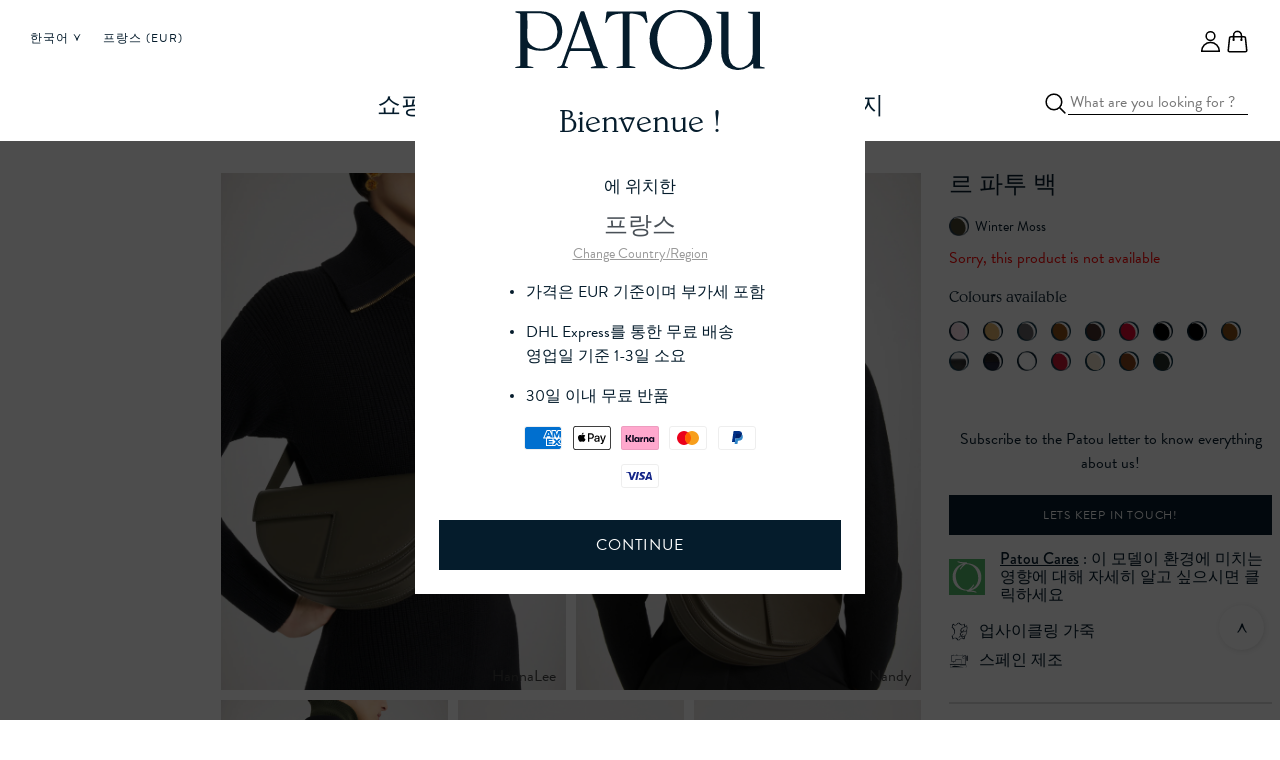

--- FILE ---
content_type: text/html; charset=utf-8
request_url: https://intl.patou.com/ko/products/le-patou-bag-winter-moss-1
body_size: 84366
content:




<!doctype html>
<html class="no-js" lang="ko" data-html>
<head>
  
<!-- OneTrust start -->
  <script crossorigin="anonymous" integrity="sha384-slOwJz5Qdh9W7DfzVmj7mQDsIJAMD42wK9nPEruJW1SSmCqWGVJP/DJQZO20ynN8" src="https://unpkg.com/custom-event-polyfill@1.0.7/polyfill.js"></script>
  <script type="text/javascript">
    // Custom event to trigger when consent has been loaded/updated
    function OptanonWrapper() {
      var consent = {
        necessary: true,
        performance: false,
        functional: false,
        tracking: false,
        social: false,
        analytical: false
      };

      // Get consent from dataLayer event
      for (var i = window.dataLayer.length - 1; i > -1; i--) {
        var evt = window.dataLayer[i];
        var propName = undefined;

        if (evt.hasOwnProperty("OneTrustLoaded")) {
          propName = "OneTrustLoaded";
          document.dispatchEvent(new CustomEvent("hideCookieBanner"));

        } else if (evt.hasOwnProperty("OnetrustActiveGroups")) {
          propName = "OnetrustActiveGroups";
          document.dispatchEvent(new CustomEvent("hideCookieBanner"));

          // Add event to dataLayer so we can track when consent is changed
          window.dataLayer.push({
            event: "OneTrustActiveGroupsUpdated"
          });
        }

        if (propName) {
          consent.necessary = evt[propName].indexOf(",1,") >= 0 || evt[propName].indexOf(",C0001,") >= 0;
          consent.performance = evt[propName].indexOf(",2,") >= 0 || evt[propName].indexOf(",C0002,") >= 0;
          consent.functional = evt[propName].indexOf(",3,") >= 0 || evt[propName].indexOf(",C0003,") >= 0;
          consent.tracking = evt[propName].indexOf(",4,") >= 0 || evt[propName].indexOf(",C0004,") >= 0;
          consent.social = evt[propName].indexOf(",5,") >= 0 || evt[propName].indexOf(",C0005,") >= 0;
          consent.analytical = evt[propName].indexOf(",10,") >= 0 || evt[propName].indexOf(",C0010,") >= 0;
          break;
        }
      }

      // Trigger custom event so other site scripts can hook into consent event
      document.dispatchEvent(new CustomEvent("oneTrustConsentUpdated", {detail: consent}));
    }
  </script>

  
    <script src="https://cdn.cookielaw.org/scripttemplates/otSDKStub.js" data-document-language="true" type="text/javascript" charset="UTF-8" data-domain-script="e6828484-af4f-4421-a55d-3bc6d66fa029"></script>
  
  <!-- OneTrust end -->



<!--
Elevar Data Layer V2

This file is automatically updated and should not be edited directly.

https://knowledge.getelevar.com/how-to-customize-data-layer-version-2

Updated: 2022-01-12 14:33:43+00:00
Version: 2.29.2
-->
<!-- Google Tag Manager -->
<script>
(function(w,d,s,l,i){w[l]=w[l]||[];w[l].push({"gtm.start":
  new Date().getTime(),event:"gtm.js"});var f=d.getElementsByTagName(s)[0],
  j=d.createElement(s),dl=l!="dataLayer"?"&l="+l:"";j.async=true;j.src=
  "https://www.googletagmanager.com/gtm.js?id="+i+dl;f.parentNode.insertBefore(j,f);
})(window,document,"script","dataLayer","GTM-KKJR3MT");
</script>
<!-- End Google Tag Manager -->
<script>
window.dataLayer = window.dataLayer || [];
</script>
<script id="elevar-gtm-suite-config" type="application/json">{"gtm_id": "GTM-KKJR3MT", "event_config": {"cart_reconcile": true, "cart_view": true, "checkout_complete": true, "checkout_step": true, "collection_view": true, "product_add_to_cart": true, "product_add_to_cart_ajax": true, "product_remove_from_cart": true, "product_select": true, "product_view": true, "search_results_view": true, "user": true, "save_order_notes": true}, "gtm_suite_script": "https://shopify-gtm-suite.getelevar.com/shops/e7ed7e94a4b944257bc72b331f083e8a81f7a881/2.29.2/gtm-suite.js"}</script>


  <meta charset="utf-8">
  <meta http-equiv="X-UA-Compatible" content="IE=edge">
  <meta name="viewport" content="width=device-width,initial-scale=1">
  <meta name="theme-color" content="rgba(0,0,0,0)">
  

  <link rel="icon" type="image/png" href="files/logo-patou-monogram-1000x1000.png">
  <link rel="canonical" href="https://intl.patou.com/ko/products/le-patou-bag-winter-moss-1">

  <link rel="preconnect" href="https://cdn.shopify.com" crossorigin>
  <link rel="preconnect" href="https://code.jquery.com" crossorigin>
  <link rel="preconnect" href="https://fonts.shopifycdn.com" crossorigin>

  


<link rel="alternate" hreflang="en-GB" href="https://intl.patou.com/products/le-patou-bag-winter-moss-1" />
<link rel="alternate" hreflang="en-US" href="https://intl.patou.com/products/le-patou-bag-winter-moss-1" />

<link rel="alternate" hreflang="en-CA" href="https://intl.patou.com/products/le-patou-bag-winter-moss-1" />
<link rel="alternate" hreflang="fr-CA" href="https://intl.patou.com/fr/products/le-patou-bag-winter-moss-1" />
<link rel="alternate" hreflang="en-AU" href="https://intl.patou.com/products/le-patou-bag-winter-moss-1" />
<link rel="alternate" hreflang="en-HK" href="https://intl.patou.com/products/le-patou-bag-winter-moss-1" />
<link rel="alternate" hreflang="ja-JP" href="https://intl.patou.com/ja/products/le-patou-bag-winter-moss-1" />
<link rel="alternate" hreflang="zh-CN" href="https://intl.patou.com/zh-cn/products/le-patou-bag-winter-moss-1" />
<link rel="alternate" hreflang="ko-KR" href="https://intl.patou.com/ko/products/le-patou-bag-winter-moss-1" />
<link rel="alternate" hreflang="en-IE" href="https://www.patou.com/products/le-patou-bag-winter-moss-1" />
<link rel="alternate" hreflang="de-DE" href="https://www.patou.com/de/products/le-patou-bag-winter-moss-1" />
<link rel="alternate" hreflang="de-BE" href="https://www.patou.com/de/products/le-patou-bag-winter-moss-1" />
<link rel="alternate" hreflang="de-AT" href="https://www.patou.com/de/products/le-patou-bag-winter-moss-1" />

<link rel="alternate" hreflang="it-IT" href="https://www.patou.com/it/products/le-patou-bag-winter-moss-1" />
<link rel="alternate" hreflang="fr-BE" href="https://www.patou.com/fr/products/le-patou-bag-winter-moss-1" />
<link rel="alternate" hreflang="fr-FR" href="https://www.patou.com/fr/products/le-patou-bag-winter-moss-1" />
<link rel="alternate" hreflang="x-default" href="https://www.patou.com/products/le-patou-bag-winter-moss-1" /><meta name="facebook-domain-verification" content="nel7mz356742mlsgoaaq2ha25r2h4g"><meta name="google-site-verification" content="EwzB5UHI4y_7sTU0VGN5nbyDyR9mnKf-gDVMaWhtof4">

  <title>Patou | 르 파투 백</title>

  
    <meta name="description" content="업사이클링 가죽 소재로 제작된 르 파투 백. 윈터 모스 그린 컬러. 사용되지 않은 가죽 하이드로 만든 특수 소재만을 사용하여 제작된 백. 40 점 한정 생산 리미티드 에디션. JP 모노그램에서 영감을 받은 기하학적 컷아웃이 돋보이는 반원형 실루엣. 측면의 JP 모노그램 디테일 골드 톤 하드웨어. 길이 조절 가능한 스트랩으로 숄더백, 크로스백, 또는 토트백 스타일로 연출 가능. 골드 톤 JP 디테일의 자석 잠금장치. 여러 내부 수납공간. 에코 내부 마감. 길이: 25 cm 높이: 15 cm 폭: 6 cm 3가지 길이의 사이즈 조절 가능한 스트랩: 47Cm(숄더백), 3">
  

  

<meta property="og:site_name" content="Patou">
<meta property="og:url" content="https://intl.patou.com/ko/products/le-patou-bag-winter-moss-1">
<meta property="og:title" content="르 파투 백">
<meta property="og:type" content="product">
<meta property="og:description" content="업사이클링 가죽 소재로 제작된 르 파투 백. 윈터 모스 그린 컬러. 사용되지 않은 가죽 하이드로 만든 특수 소재만을 사용하여 제작된 백. 40 점 한정 생산 리미티드 에디션. JP 모노그램에서 영감을 받은 기하학적 컷아웃이 돋보이는 반원형 실루엣. 측면의 JP 모노그램 디테일 골드 톤 하드웨어. 길이 조절 가능한 스트랩으로 숄더백, 크로스백, 또는 토트백 스타일로 연출 가능. 골드 톤 JP 디테일의 자석 잠금장치. 여러 내부 수납공간. 에코 내부 마감. 길이: 25 cm 높이: 15 cm 폭: 6 cm 3가지 길이의 사이즈 조절 가능한 스트랩: 47Cm(숄더백), 3">
<meta property="og:price:amount" content="0.0">
<meta property="og:price:currency" content="EUR">
<meta property="og:image" content="http://intl.patou.com/cdn/shop/products/BA0015009752W-02_HannaLee_1024x1024.jpg?v=1665663405">
<meta property="og:image:secure_url" content="https://intl.patou.com/cdn/shop/products/BA0015009752W-02_HannaLee_1024x1024.jpg?v=1665663405">
<meta name="twitter:card" content="summary_large_image">
<meta name="twitter:title" content="르 파투 백">

<script type="application/ld+json">

[
  {
    "@context": "http://schema.org/",
    "@type": "Product",
    "productID": "42160323494069",
    "inProductGroupWithID": "7258658406581",
    "brand": {
      "@type": "Brand",
      "name": "PATOU"
    },
    "name": "르 파투 백 - Winter Moss - One Size",
    "description": "업사이클링 가죽 소재로 제작된 르 파투 백.\n\n윈터 모스 그린 컬러. 사용되지 않은 가죽 하이드로 만든 특수 소재만을 사용하여 제작된 백. 40 점 한정 생산 리미티드 에디션. JP 모노그램에서 영감을 받은 기하학적 컷아웃이 돋보이는 반원형 실루엣. 측면의 JP 모노그램 디테일 골드 톤 하드웨어. 길이 조절 가능한 스트랩으로 숄더백, 크로스백, 또는 토트백 스타일로 연출 가능. 골드 톤 JP 디테일의 자석 잠금장치. 여러 내부 수납공간. 에코 내부 마감.\n\n길이: 25 cm\n높이: 15 cm\n폭: 6 cm\n3가지 길이의 사이즈 조절 가능한 스트랩: 47Cm(숄더백), 36cm(크로스백), 28cm(핸드백)",
    "image": "https://intl.patou.com/cdn/shop/products/BA0015009752W-02_HannaLee_grande.jpg?v=1665663405",
    "model": "BA0015009",
    "color": "Winter Moss",
    "size": "One Size",
    "mpn": "BA0015009752W",
    "gtin": "3665767066392",
    "sku": "3665767066392",
    "offers": {
      "@type": "Offer",
      "price": "0.0",
      "priceCurrency": null,
      "priceValidUntil": "2028-01-24",
      "url": "https://intl.patou.com/ko/products/le-patou-bag-winter-moss-1?variant=42160323494069&_country_code=",
      "itemCondition": "http://schema.org/NewCondition",
      "availability": "http://schema.org/OutOfStock"
    }
  }
]
</script><script type="application/ld+json">
{
  "@context": "http://schema.org/",
  "@type": "Organization",
  "name": "Patou",
  "url": "https://www.patou.com/",
  "logo": "https://intl.patou.com/cdn/shop/t/196/assets/logo-patou-navy.svg?v=1634940831055757901693303320",
  "email": "information@patou.fr",
  "telephone": "+33142012369"
}
</script>

  <script src="https://code.jquery.com/jquery-3.5.1.min.js" integrity="sha256-9/aliU8dGd2tb6OSsuzixeV4y/faTqgFtohetphbbj0=" crossorigin="anonymous"></script>

  
  
<script>window.performance && window.performance.mark && window.performance.mark('shopify.content_for_header.start');</script><meta id="shopify-digital-wallet" name="shopify-digital-wallet" content="/27928133685/digital_wallets/dialog">
<link rel="alternate" type="application/json+oembed" href="https://intl.patou.com/ko/products/le-patou-bag-winter-moss-1.oembed">
<script async="async" src="/checkouts/internal/preloads.js?locale=ko-FR"></script>
<script id="shopify-features" type="application/json">{"accessToken":"544c1ddce08bee5a0733b27222e37194","betas":["rich-media-storefront-analytics"],"domain":"intl.patou.com","predictiveSearch":true,"shopId":27928133685,"locale":"ko"}</script>
<script>var Shopify = Shopify || {};
Shopify.shop = "patou-intl.myshopify.com";
Shopify.locale = "ko";
Shopify.currency = {"active":"EUR","rate":"1.0"};
Shopify.country = "FR";
Shopify.theme = {"name":"[INTL] V2.12.0","id":152527077711,"schema_name":"Dawn","schema_version":"4.0.0","theme_store_id":null,"role":"main"};
Shopify.theme.handle = "null";
Shopify.theme.style = {"id":null,"handle":null};
Shopify.cdnHost = "intl.patou.com/cdn";
Shopify.routes = Shopify.routes || {};
Shopify.routes.root = "/ko/";</script>
<script type="module">!function(o){(o.Shopify=o.Shopify||{}).modules=!0}(window);</script>
<script>!function(o){function n(){var o=[];function n(){o.push(Array.prototype.slice.apply(arguments))}return n.q=o,n}var t=o.Shopify=o.Shopify||{};t.loadFeatures=n(),t.autoloadFeatures=n()}(window);</script>
<script id="shop-js-analytics" type="application/json">{"pageType":"product"}</script>
<script defer="defer" async type="module" src="//intl.patou.com/cdn/shopifycloud/shop-js/modules/v2/client.init-shop-cart-sync_2_vySZRZ.ko.esm.js"></script>
<script defer="defer" async type="module" src="//intl.patou.com/cdn/shopifycloud/shop-js/modules/v2/chunk.common_DltePkld.esm.js"></script>
<script defer="defer" async type="module" src="//intl.patou.com/cdn/shopifycloud/shop-js/modules/v2/chunk.modal_CITvsnQ_.esm.js"></script>
<script type="module">
  await import("//intl.patou.com/cdn/shopifycloud/shop-js/modules/v2/client.init-shop-cart-sync_2_vySZRZ.ko.esm.js");
await import("//intl.patou.com/cdn/shopifycloud/shop-js/modules/v2/chunk.common_DltePkld.esm.js");
await import("//intl.patou.com/cdn/shopifycloud/shop-js/modules/v2/chunk.modal_CITvsnQ_.esm.js");

  window.Shopify.SignInWithShop?.initShopCartSync?.({"fedCMEnabled":true,"windoidEnabled":true});

</script>
<script id="__st">var __st={"a":27928133685,"offset":3600,"reqid":"0227c4b6-9556-49d3-86d6-4bb14e6e476b-1769255986","pageurl":"intl.patou.com\/ko\/products\/le-patou-bag-winter-moss-1","u":"ceb28c3ca600","p":"product","rtyp":"product","rid":7258658406581};</script>
<script>window.ShopifyPaypalV4VisibilityTracking = true;</script>
<script id="form-persister">!function(){'use strict';const t='contact',e='new_comment',n=[[t,t],['blogs',e],['comments',e],[t,'customer']],o='password',r='form_key',c=['recaptcha-v3-token','g-recaptcha-response','h-captcha-response',o],s=()=>{try{return window.sessionStorage}catch{return}},i='__shopify_v',u=t=>t.elements[r],a=function(){const t=[...n].map((([t,e])=>`form[action*='/${t}']:not([data-nocaptcha='true']) input[name='form_type'][value='${e}']`)).join(',');var e;return e=t,()=>e?[...document.querySelectorAll(e)].map((t=>t.form)):[]}();function m(t){const e=u(t);a().includes(t)&&(!e||!e.value)&&function(t){try{if(!s())return;!function(t){const e=s();if(!e)return;const n=u(t);if(!n)return;const o=n.value;o&&e.removeItem(o)}(t);const e=Array.from(Array(32),(()=>Math.random().toString(36)[2])).join('');!function(t,e){u(t)||t.append(Object.assign(document.createElement('input'),{type:'hidden',name:r})),t.elements[r].value=e}(t,e),function(t,e){const n=s();if(!n)return;const r=[...t.querySelectorAll(`input[type='${o}']`)].map((({name:t})=>t)),u=[...c,...r],a={};for(const[o,c]of new FormData(t).entries())u.includes(o)||(a[o]=c);n.setItem(e,JSON.stringify({[i]:1,action:t.action,data:a}))}(t,e)}catch(e){console.error('failed to persist form',e)}}(t)}const f=t=>{if('true'===t.dataset.persistBound)return;const e=function(t,e){const n=function(t){return'function'==typeof t.submit?t.submit:HTMLFormElement.prototype.submit}(t).bind(t);return function(){let t;return()=>{t||(t=!0,(()=>{try{e(),n()}catch(t){(t=>{console.error('form submit failed',t)})(t)}})(),setTimeout((()=>t=!1),250))}}()}(t,(()=>{m(t)}));!function(t,e){if('function'==typeof t.submit&&'function'==typeof e)try{t.submit=e}catch{}}(t,e),t.addEventListener('submit',(t=>{t.preventDefault(),e()})),t.dataset.persistBound='true'};!function(){function t(t){const e=(t=>{const e=t.target;return e instanceof HTMLFormElement?e:e&&e.form})(t);e&&m(e)}document.addEventListener('submit',t),document.addEventListener('DOMContentLoaded',(()=>{const e=a();for(const t of e)f(t);var n;n=document.body,new window.MutationObserver((t=>{for(const e of t)if('childList'===e.type&&e.addedNodes.length)for(const t of e.addedNodes)1===t.nodeType&&'FORM'===t.tagName&&a().includes(t)&&f(t)})).observe(n,{childList:!0,subtree:!0,attributes:!1}),document.removeEventListener('submit',t)}))}()}();</script>
<script integrity="sha256-4kQ18oKyAcykRKYeNunJcIwy7WH5gtpwJnB7kiuLZ1E=" data-source-attribution="shopify.loadfeatures" defer="defer" src="//intl.patou.com/cdn/shopifycloud/storefront/assets/storefront/load_feature-a0a9edcb.js" crossorigin="anonymous"></script>
<script data-source-attribution="shopify.dynamic_checkout.dynamic.init">var Shopify=Shopify||{};Shopify.PaymentButton=Shopify.PaymentButton||{isStorefrontPortableWallets:!0,init:function(){window.Shopify.PaymentButton.init=function(){};var t=document.createElement("script");t.src="https://intl.patou.com/cdn/shopifycloud/portable-wallets/latest/portable-wallets.ko.js",t.type="module",document.head.appendChild(t)}};
</script>
<script data-source-attribution="shopify.dynamic_checkout.buyer_consent">
  function portableWalletsHideBuyerConsent(e){var t=document.getElementById("shopify-buyer-consent"),n=document.getElementById("shopify-subscription-policy-button");t&&n&&(t.classList.add("hidden"),t.setAttribute("aria-hidden","true"),n.removeEventListener("click",e))}function portableWalletsShowBuyerConsent(e){var t=document.getElementById("shopify-buyer-consent"),n=document.getElementById("shopify-subscription-policy-button");t&&n&&(t.classList.remove("hidden"),t.removeAttribute("aria-hidden"),n.addEventListener("click",e))}window.Shopify?.PaymentButton&&(window.Shopify.PaymentButton.hideBuyerConsent=portableWalletsHideBuyerConsent,window.Shopify.PaymentButton.showBuyerConsent=portableWalletsShowBuyerConsent);
</script>
<script data-source-attribution="shopify.dynamic_checkout.cart.bootstrap">document.addEventListener("DOMContentLoaded",(function(){function t(){return document.querySelector("shopify-accelerated-checkout-cart, shopify-accelerated-checkout")}if(t())Shopify.PaymentButton.init();else{new MutationObserver((function(e,n){t()&&(Shopify.PaymentButton.init(),n.disconnect())})).observe(document.body,{childList:!0,subtree:!0})}}));
</script>
<link rel="stylesheet" media="screen" href="//intl.patou.com/cdn/shop/t/196/compiled_assets/styles.css?v=32042">
<script id="sections-script" data-sections="redirect-to-www,fostr-main-product,fostr-product-recommendations,header" defer="defer" src="//intl.patou.com/cdn/shop/t/196/compiled_assets/scripts.js?v=32042"></script>
<script>window.performance && window.performance.mark && window.performance.mark('shopify.content_for_header.end');</script>

<style>

    @font-face{font-family:canada-type-gibson;src:url(https://use.typekit.net/af/aa1d64/00000000000000003b9b387a/27/l?primer=7cdcb44be4a7db8877ffa5c0007b8dd865b3bbc383831fe2ea177f62257a9191&fvd=n3&v=3) format("woff2"),url(https://use.typekit.net/af/aa1d64/00000000000000003b9b387a/27/d?primer=7cdcb44be4a7db8877ffa5c0007b8dd865b3bbc383831fe2ea177f62257a9191&fvd=n3&v=3) format("woff"),url(https://use.typekit.net/af/aa1d64/00000000000000003b9b387a/27/a?primer=7cdcb44be4a7db8877ffa5c0007b8dd865b3bbc383831fe2ea177f62257a9191&fvd=n3&v=3) format("opentype");font-weight:300;font-style:normal;font-display:auto;}


    :root {
        /* COLOUR */
        --fostr-colour-brand-black: #000;
        --fostr-colour-brand-white: #FFF;
        --fostr-colour-brand-light-grey: #EEEEEE;
        --fostr-colour-brand-lightest-grey: #F7F7F7;
        --fostr-colour-brand-border-grey: #DDD;
        --fostr-colour-brand-lighter-text: #717171;

        /* TYPOGRAPHY */
        /** HEADING **/
        --fostr-typography-heading-color: #000;
        --fostr-typography-heading-font-family: TimesNewRoman,'Times New Roman',Times,Georgia,serif;
        --fostr-typography-heading-font-style: italic;
        --fostr-typography-heading-font-weight: 400;
        --fostr-typography-heading-letter-spacing: 0.06rem;
        --fostr-typography-heading-line-height: 1.1;
        --fostr-typography-heading-margin-bottom: 15px;
        --fostr-typography-heading-font-size-1: 4.8rem;
        --fostr-typography-heading-font-size-2: 3.6rem;
        --fostr-typography-heading-font-size-3: 3.0rem;
        --fostr-typography-heading-font-size-4: 2.4rem;
        --fostr-typography-heading-font-size-5: 1.8rem;
        --fostr-typography-heading-font-size-6: 1.6rem;
        --fostr-typography-heading-font-size-7: 1.5rem;
        --fostr-typography-heading-font-size-8: 1.3rem;

        /** PARAGRAPH **/
        --fostr-typography-paragraph-color: #000;
        --fostr-typography-paragraph-color-alt: #717171;
        --fostr-typography-paragraph-font-family: TimesNewRoman,'Times New Roman',Times,Georgia,serif;
        --fostr-typography-paragraph-font-style: normal;
        --fostr-typography-paragraph-font-weight: 400;
        --fostr-typography-paragraph-letter-spacing: 0;
        --fostr-typography-paragraph-line-height: 1.35;
        --fostr-typography-paragraph-margin-bottom: 30px;
        --fostr-typography-paragraph-font-size-1: 2.4rem;
        --fostr-typography-paragraph-font-size-2: 1.8rem;
        --fostr-typography-paragraph-font-size-3: 1.5rem;
        --fostr-typography-paragraph-font-size-4: 1.3rem;
        --fostr-typography-paragraph-font-size-5: 1.1rem;

        /* ALTERNATIVE */
        --fostr-typography-alternate-color: #000;
        --fostr-typography-alternate-color-alt: #717171;
        --fostr-typography-alternate-font-family: canada-type-gibson, sans-serif;
        --fostr-typography-alternate-font-style: normal;
        --fostr-typography-alternate-font-weight: 350;
        --fostr-typography-alternate-letter-spacing: 0.06rem;
        --fostr-typography-alternate-line-height: 1.35;
        --fostr-typography-alternate-margin-bottom: 15px;
        --fostr-typography-alternate-font-size-1: 1.2rem;
        --fostr-typography-alternate-font-size-2: 1.1rem;
        --fostr-typography-alternate-font-size-3: 1.0rem;


        /* GRID */
        --fostr-grid-container-display: grid;
        --fostr-grid-container-template-columns-none: none;
        --fostr-grid-container-template-columns-mobile: repeat(2, 1fr);
        --fostr-grid-container-template-columns-xl: repeat(12, 1fr);
        --fostr-grid-container-template-columns-l: repeat(8, 1fr);
        --fostr-grid-container-template-columns-m: repeat(4, 1fr);
        --fostr-grid-container-template-columns-s: repeat(3, 1fr);
        --fostr-grid-container-gap-mobile: 15px;
        --fostr-grid-container-gap: 30px;
        --fostr-grid-container-padding-mobile: 15px;
        --fostr-grid-container-padding: 30px;

        --fostr-grid-example-container-background: #FF00003D;
        --fostr-grid-example-grid-background: #FF00003D;
        --fostr-grid-example-grid-border: 1px solid red;


        /* SPACING */
        --fostr-spacing-convention-base: 30px;
        --fostr-spacing-convention-alt: 15px;
        --fostr-spacing-convention-1: 2px;
        --fostr-spacing-convention-2: 5px;
        --fostr-spacing-convention-3: 10px;
        --fostr-spacing-convention-4: 15px;
        --fostr-spacing-convention-5: 20px;
        --fostr-spacing-convention-6: 25px;
        --fostr-spacing-convention-7: 30px;
        --fostr-spacing-convention-8: 40px;
        --fostr-spacing-convention-9: 50px;
        --fostr-spacing-convention-10: 60px;

        /* BUTTONS */
        --fostr-buttons-font-size: 12px;
        --fostr-buttons-line-height: 11px;
        --fostr-buttons-letter-spacing: 0.72px;
        --fostr-buttons-text-alignment: center;
        --fostr-buttons-text-transform: uppercase;
        --fostr-buttons-height: 30px;
        --fostr-buttons-alt-height: 40px;
        --fostr-buttons-width: auto;
        --fostr-buttons-padding: 9px 30px;
        --fostr-buttons-alt-padding: 15px 30px;
        --fostr-buttons-font-family: canada-type-gibson, sans-serif;
        --fostr-buttons-cursor: pointer;

        --fostr-buttons-default-color: #FFF;
        --fostr-buttons-default-background: #000;
        --fostr-buttons-default-border: 1px solid #000;

        --fostr-buttons-default-hover-color: #000;
        --fostr-buttons-default-hover-background: #FFF;
        --fostr-buttons-default-hover-border: 1px solid #000;

        --fostr-buttons-alt-color: #000;
        --fostr-buttons-alt-background: rgba(0, 0, 0, 0);;
        --fostr-buttons-alt-border: 1px solid #000;

        --fostr-buttons-alt-hover-color: #FFF;
        --fostr-buttons-alt-hover-background: #000;
        --fostr-buttons-alt-hover-border: 1px solid #000;

        --fostr-buttons-alt-invert-color: #FFF;
        --fostr-buttons-alt-invert-background: rgba(0, 0, 0, 0);;
        --fostr-buttons-alt-invert-border: 1px solid #FFF;

        --fostr-buttons-alt-invert-hover-color: #FFF;
        --fostr-buttons-alt-invert-hover-background: #000;
        --fostr-buttons-alt-invert-hover-border: 1px solid #000;

        /* ANCHORS */
        --fostr-anchors-font-size: 13px;
        --fostr-anchors-font-size-alt: 15px;
        --fostr-anchors-font-family: TimesNewRoman,'Times New Roman',Times,Georgia,serif;
        --fostr-anchors-text-alignment: left;
        --fostr-anchors-letter-spacing: 0;
        --fostr-anchors-line-height: 15px;
        --fostr-anchors-color: #000;
        --fostr-anchors-cursor: pointer;
    }
</style>
<script src="//intl.patou.com/cdn/shop/t/196/assets/flow-tasks.js?v=154791770527442536491693303233"></script>
<script>
  (function (f, l, o, w, i, n, g) {
    f[i] = f[i] || {};
    f[i].set = f[i].set || function () {
      (f[i].q = f[i].q || []).push(arguments);
    };
    f[i].initialized = 0;
    n = l.createElement(o);
    n.src = w;
    n.async = 1;
    g = l.getElementsByTagName(o)[0];
    g.parentNode.insertBefore(n, g);
  })(window, document, 'script', 'https://shopify-cdn.flow.io/patou/js/v0/flow.js?shop=patou-intl.myshopify.com', 'Flow');

  

  Flow.set('on', 'loaded', function () {
    Flow.init({ force: true });
  });

  Flow.set('on', 'ready', function () {
    Flow.variants.localize();
    Flow.on('pageview.checkout_step_1', FlowTasks.replaceReturnToCart);
    Flow.on('pageview.checkout_step_2', FlowTasks.replaceReturnToCart);
    Flow.on('pageview.checkout_step_3', FlowTasks.replaceReturnToCart);
  });
</script>





  <script src="https://www.youtube.com/iframe_api" async="async"></script>
  <script src="https://player.vimeo.com/api/player.js" async="async"></script>

  

  

  <style>

/**
 * Settings
 */
:root {
  --color-primary:    #051C2C;
  --color-secondary:  #6F7376;
  --color-light-pink: #FCF5F1;
  --color-white:      #FFFFFF;
  --color-offwhite:   #F0EFE8;
  --color-light-grey: #F8F8F8;
  --colour-grey:      #DDDDDD;
  --color-mid-grey:   #D8DADB;
  --color-dark-grey:  #00142A;
  --color-black:      #000000;
  --color-light-grey-secondary: #DEE2E6;
  --color-muted: #6C757D;

  --font-family-heading: Belwe, HelveticaNeue, Helvetica Neue, serif;
  --font-family-heading-mono: Belwe,HelveticaNeue,Helvetica Neue,serif;
  --font-family-body: brandon-grotesque, HelveticaNeue, Helvetica Neue, sans-serif;

  --font-size-xs:     0.75rem;
  --font-size-sm:     0.875rem;
  --font-size-base:   1rem;
  --font-size-lg:     1.125rem;
  --font-size-xl:     1.25rem;
  --font-size-2xl:    1.5rem;
  --font-size-3xl:    1.75rem;
  --font-size-8xl:    3rem;
  --font-size-10xl:    3.5rem;
  --font-size-14xl:   4.5rem;
  --font-size-16xl:   5rem;

  --font-black: 900;
  --font-heavy: 700;
  --font-medium: 400;
  --font-light: 300;

}

</style>


  <link href="//intl.patou.com/cdn/shop/t/196/assets/base.css?v=94255782973762956291693303192" rel="stylesheet" type="text/css" media="all" />
  <link href="//intl.patou.com/cdn/shop/t/196/assets/patou-vendor.css?v=57850111602046503531693303363" rel="stylesheet" type="text/css" media="all" />
  <link href="//intl.patou.com/cdn/shop/t/196/assets/patou-base.css?v=108564517311881067161693303360" rel="stylesheet" type="text/css" media="all" />
  <link href="//intl.patou.com/cdn/shop/t/196/assets/base-patou.css?v=64730307637289336571693303191" rel="stylesheet" type="text/css" media="all" />
  <link href="//intl.patou.com/cdn/shop/t/196/assets/theme.scss.css?v=169304175805064211061710760001" rel="stylesheet" type="text/css" media="all" />
  <link href="//intl.patou.com/cdn/shop/t/196/assets/app.scss.css?v=153281982624259522391693303189" rel="stylesheet" type="text/css" media="all" />
  <link href="//intl.patou.com/cdn/shop/t/196/assets/localization-form.css?v=70607037877446959571710760001" rel="stylesheet" type="text/css" media="all" />
  <link href="//intl.patou.com/cdn/shop/t/196/assets/wishlist-app-styling.css?v=143683532964400633761693303399" rel="stylesheet" type="text/css" media="all" />
<script>
    document.documentElement.className = document.documentElement.className.replace('no-js', 'js');
    if (Shopify.designMode) {
      document.documentElement.classList.add('shopify-design-mode');
    }
  </script>

  <script>
    window.shopUrl = 'https://intl.patou.com';

    window.shopifyRequest = {
      path: `/ko/products/le-patou-bag-winter-moss-1`,
      page_type: `product`,
      locale: {
        iso_code: `ko`,
        primary: false,
      },
    };

    window.routes = {
      cart_url: '/ko/cart',
      cart_add_url: '/ko/cart/add',
      cart_change_url: '/ko/cart/change',
      cart_update_url: '/ko/cart/update',
      predictive_search_url: '/ko/search/suggest'
    };

    window.cartStrings = {
      error: `There was an error while updating your cart. Please try again.`,
      quantityError: `You can only add [quantity] of this item to your cart.`
    }

    window.variantStrings = {
      addToCart: `카트에 추가`,
      soldOut: `품절`,
      unavailable: `사용할 수 없음`,
    }

    window.accessibilityStrings = {
      imageAvailable: `이제 갤러리 뷰에서 이미지 [index] 사용 가능`,
      shareSuccess: `Great! You shared it.`,
      pauseSlideshow: `Pause slideshow`,
      playSlideshow: `Play slideshow`,
    }

    window.shopTheLookStrings = {
      viewProduct: `Discover this product`,
    }
  </script>

  
<link href="https://monorail-edge.shopifysvc.com" rel="dns-prefetch">
<script>(function(){if ("sendBeacon" in navigator && "performance" in window) {try {var session_token_from_headers = performance.getEntriesByType('navigation')[0].serverTiming.find(x => x.name == '_s').description;} catch {var session_token_from_headers = undefined;}var session_cookie_matches = document.cookie.match(/_shopify_s=([^;]*)/);var session_token_from_cookie = session_cookie_matches && session_cookie_matches.length === 2 ? session_cookie_matches[1] : "";var session_token = session_token_from_headers || session_token_from_cookie || "";function handle_abandonment_event(e) {var entries = performance.getEntries().filter(function(entry) {return /monorail-edge.shopifysvc.com/.test(entry.name);});if (!window.abandonment_tracked && entries.length === 0) {window.abandonment_tracked = true;var currentMs = Date.now();var navigation_start = performance.timing.navigationStart;var payload = {shop_id: 27928133685,url: window.location.href,navigation_start,duration: currentMs - navigation_start,session_token,page_type: "product"};window.navigator.sendBeacon("https://monorail-edge.shopifysvc.com/v1/produce", JSON.stringify({schema_id: "online_store_buyer_site_abandonment/1.1",payload: payload,metadata: {event_created_at_ms: currentMs,event_sent_at_ms: currentMs}}));}}window.addEventListener('pagehide', handle_abandonment_event);}}());</script>
<script id="web-pixels-manager-setup">(function e(e,d,r,n,o){if(void 0===o&&(o={}),!Boolean(null===(a=null===(i=window.Shopify)||void 0===i?void 0:i.analytics)||void 0===a?void 0:a.replayQueue)){var i,a;window.Shopify=window.Shopify||{};var t=window.Shopify;t.analytics=t.analytics||{};var s=t.analytics;s.replayQueue=[],s.publish=function(e,d,r){return s.replayQueue.push([e,d,r]),!0};try{self.performance.mark("wpm:start")}catch(e){}var l=function(){var e={modern:/Edge?\/(1{2}[4-9]|1[2-9]\d|[2-9]\d{2}|\d{4,})\.\d+(\.\d+|)|Firefox\/(1{2}[4-9]|1[2-9]\d|[2-9]\d{2}|\d{4,})\.\d+(\.\d+|)|Chrom(ium|e)\/(9{2}|\d{3,})\.\d+(\.\d+|)|(Maci|X1{2}).+ Version\/(15\.\d+|(1[6-9]|[2-9]\d|\d{3,})\.\d+)([,.]\d+|)( \(\w+\)|)( Mobile\/\w+|) Safari\/|Chrome.+OPR\/(9{2}|\d{3,})\.\d+\.\d+|(CPU[ +]OS|iPhone[ +]OS|CPU[ +]iPhone|CPU IPhone OS|CPU iPad OS)[ +]+(15[._]\d+|(1[6-9]|[2-9]\d|\d{3,})[._]\d+)([._]\d+|)|Android:?[ /-](13[3-9]|1[4-9]\d|[2-9]\d{2}|\d{4,})(\.\d+|)(\.\d+|)|Android.+Firefox\/(13[5-9]|1[4-9]\d|[2-9]\d{2}|\d{4,})\.\d+(\.\d+|)|Android.+Chrom(ium|e)\/(13[3-9]|1[4-9]\d|[2-9]\d{2}|\d{4,})\.\d+(\.\d+|)|SamsungBrowser\/([2-9]\d|\d{3,})\.\d+/,legacy:/Edge?\/(1[6-9]|[2-9]\d|\d{3,})\.\d+(\.\d+|)|Firefox\/(5[4-9]|[6-9]\d|\d{3,})\.\d+(\.\d+|)|Chrom(ium|e)\/(5[1-9]|[6-9]\d|\d{3,})\.\d+(\.\d+|)([\d.]+$|.*Safari\/(?![\d.]+ Edge\/[\d.]+$))|(Maci|X1{2}).+ Version\/(10\.\d+|(1[1-9]|[2-9]\d|\d{3,})\.\d+)([,.]\d+|)( \(\w+\)|)( Mobile\/\w+|) Safari\/|Chrome.+OPR\/(3[89]|[4-9]\d|\d{3,})\.\d+\.\d+|(CPU[ +]OS|iPhone[ +]OS|CPU[ +]iPhone|CPU IPhone OS|CPU iPad OS)[ +]+(10[._]\d+|(1[1-9]|[2-9]\d|\d{3,})[._]\d+)([._]\d+|)|Android:?[ /-](13[3-9]|1[4-9]\d|[2-9]\d{2}|\d{4,})(\.\d+|)(\.\d+|)|Mobile Safari.+OPR\/([89]\d|\d{3,})\.\d+\.\d+|Android.+Firefox\/(13[5-9]|1[4-9]\d|[2-9]\d{2}|\d{4,})\.\d+(\.\d+|)|Android.+Chrom(ium|e)\/(13[3-9]|1[4-9]\d|[2-9]\d{2}|\d{4,})\.\d+(\.\d+|)|Android.+(UC? ?Browser|UCWEB|U3)[ /]?(15\.([5-9]|\d{2,})|(1[6-9]|[2-9]\d|\d{3,})\.\d+)\.\d+|SamsungBrowser\/(5\.\d+|([6-9]|\d{2,})\.\d+)|Android.+MQ{2}Browser\/(14(\.(9|\d{2,})|)|(1[5-9]|[2-9]\d|\d{3,})(\.\d+|))(\.\d+|)|K[Aa][Ii]OS\/(3\.\d+|([4-9]|\d{2,})\.\d+)(\.\d+|)/},d=e.modern,r=e.legacy,n=navigator.userAgent;return n.match(d)?"modern":n.match(r)?"legacy":"unknown"}(),u="modern"===l?"modern":"legacy",c=(null!=n?n:{modern:"",legacy:""})[u],f=function(e){return[e.baseUrl,"/wpm","/b",e.hashVersion,"modern"===e.buildTarget?"m":"l",".js"].join("")}({baseUrl:d,hashVersion:r,buildTarget:u}),m=function(e){var d=e.version,r=e.bundleTarget,n=e.surface,o=e.pageUrl,i=e.monorailEndpoint;return{emit:function(e){var a=e.status,t=e.errorMsg,s=(new Date).getTime(),l=JSON.stringify({metadata:{event_sent_at_ms:s},events:[{schema_id:"web_pixels_manager_load/3.1",payload:{version:d,bundle_target:r,page_url:o,status:a,surface:n,error_msg:t},metadata:{event_created_at_ms:s}}]});if(!i)return console&&console.warn&&console.warn("[Web Pixels Manager] No Monorail endpoint provided, skipping logging."),!1;try{return self.navigator.sendBeacon.bind(self.navigator)(i,l)}catch(e){}var u=new XMLHttpRequest;try{return u.open("POST",i,!0),u.setRequestHeader("Content-Type","text/plain"),u.send(l),!0}catch(e){return console&&console.warn&&console.warn("[Web Pixels Manager] Got an unhandled error while logging to Monorail."),!1}}}}({version:r,bundleTarget:l,surface:e.surface,pageUrl:self.location.href,monorailEndpoint:e.monorailEndpoint});try{o.browserTarget=l,function(e){var d=e.src,r=e.async,n=void 0===r||r,o=e.onload,i=e.onerror,a=e.sri,t=e.scriptDataAttributes,s=void 0===t?{}:t,l=document.createElement("script"),u=document.querySelector("head"),c=document.querySelector("body");if(l.async=n,l.src=d,a&&(l.integrity=a,l.crossOrigin="anonymous"),s)for(var f in s)if(Object.prototype.hasOwnProperty.call(s,f))try{l.dataset[f]=s[f]}catch(e){}if(o&&l.addEventListener("load",o),i&&l.addEventListener("error",i),u)u.appendChild(l);else{if(!c)throw new Error("Did not find a head or body element to append the script");c.appendChild(l)}}({src:f,async:!0,onload:function(){if(!function(){var e,d;return Boolean(null===(d=null===(e=window.Shopify)||void 0===e?void 0:e.analytics)||void 0===d?void 0:d.initialized)}()){var d=window.webPixelsManager.init(e)||void 0;if(d){var r=window.Shopify.analytics;r.replayQueue.forEach((function(e){var r=e[0],n=e[1],o=e[2];d.publishCustomEvent(r,n,o)})),r.replayQueue=[],r.publish=d.publishCustomEvent,r.visitor=d.visitor,r.initialized=!0}}},onerror:function(){return m.emit({status:"failed",errorMsg:"".concat(f," has failed to load")})},sri:function(e){var d=/^sha384-[A-Za-z0-9+/=]+$/;return"string"==typeof e&&d.test(e)}(c)?c:"",scriptDataAttributes:o}),m.emit({status:"loading"})}catch(e){m.emit({status:"failed",errorMsg:(null==e?void 0:e.message)||"Unknown error"})}}})({shopId: 27928133685,storefrontBaseUrl: "https://intl.patou.com",extensionsBaseUrl: "https://extensions.shopifycdn.com/cdn/shopifycloud/web-pixels-manager",monorailEndpoint: "https://monorail-edge.shopifysvc.com/unstable/produce_batch",surface: "storefront-renderer",enabledBetaFlags: ["2dca8a86"],webPixelsConfigList: [{"id":"shopify-app-pixel","configuration":"{}","eventPayloadVersion":"v1","runtimeContext":"STRICT","scriptVersion":"0450","apiClientId":"shopify-pixel","type":"APP","privacyPurposes":["ANALYTICS","MARKETING"]},{"id":"shopify-custom-pixel","eventPayloadVersion":"v1","runtimeContext":"LAX","scriptVersion":"0450","apiClientId":"shopify-pixel","type":"CUSTOM","privacyPurposes":["ANALYTICS","MARKETING"]}],isMerchantRequest: false,initData: {"shop":{"name":"Patou","paymentSettings":{"currencyCode":"EUR"},"myshopifyDomain":"patou-intl.myshopify.com","countryCode":"FR","storefrontUrl":"https:\/\/intl.patou.com\/ko"},"customer":null,"cart":null,"checkout":null,"productVariants":[{"price":{"amount":950.0,"currencyCode":"EUR"},"product":{"title":"르 파투 백","vendor":"PATOU","id":"7258658406581","untranslatedTitle":"르 파투 백","url":"\/ko\/products\/le-patou-bag-winter-moss-1","type":"Bag"},"id":"42160323494069","image":{"src":"\/\/intl.patou.com\/cdn\/shop\/products\/BA0015009752W-02_HannaLee.jpg?v=1665663405"},"sku":"3665767066392","title":"H22BA0015009752W \/ Winter Moss \/ TU","untranslatedTitle":"H22BA0015009752W \/ Winter Moss \/ TU"}],"purchasingCompany":null},},"https://intl.patou.com/cdn","fcfee988w5aeb613cpc8e4bc33m6693e112",{"modern":"","legacy":""},{"shopId":"27928133685","storefrontBaseUrl":"https:\/\/intl.patou.com","extensionBaseUrl":"https:\/\/extensions.shopifycdn.com\/cdn\/shopifycloud\/web-pixels-manager","surface":"storefront-renderer","enabledBetaFlags":"[\"2dca8a86\"]","isMerchantRequest":"false","hashVersion":"fcfee988w5aeb613cpc8e4bc33m6693e112","publish":"custom","events":"[[\"page_viewed\",{}],[\"product_viewed\",{\"productVariant\":{\"price\":{\"amount\":950.0,\"currencyCode\":\"EUR\"},\"product\":{\"title\":\"르 파투 백\",\"vendor\":\"PATOU\",\"id\":\"7258658406581\",\"untranslatedTitle\":\"르 파투 백\",\"url\":\"\/ko\/products\/le-patou-bag-winter-moss-1\",\"type\":\"Bag\"},\"id\":\"42160323494069\",\"image\":{\"src\":\"\/\/intl.patou.com\/cdn\/shop\/products\/BA0015009752W-02_HannaLee.jpg?v=1665663405\"},\"sku\":\"3665767066392\",\"title\":\"H22BA0015009752W \/ Winter Moss \/ TU\",\"untranslatedTitle\":\"H22BA0015009752W \/ Winter Moss \/ TU\"}}]]"});</script><script>
  window.ShopifyAnalytics = window.ShopifyAnalytics || {};
  window.ShopifyAnalytics.meta = window.ShopifyAnalytics.meta || {};
  window.ShopifyAnalytics.meta.currency = 'EUR';
  var meta = {"product":{"id":7258658406581,"gid":"gid:\/\/shopify\/Product\/7258658406581","vendor":"PATOU","type":"Bag","handle":"le-patou-bag-winter-moss-1","variants":[{"id":42160323494069,"price":95000,"name":"르 파투 백 - H22BA0015009752W \/ Winter Moss \/ TU","public_title":"H22BA0015009752W \/ Winter Moss \/ TU","sku":"3665767066392"}],"remote":false},"page":{"pageType":"product","resourceType":"product","resourceId":7258658406581,"requestId":"0227c4b6-9556-49d3-86d6-4bb14e6e476b-1769255986"}};
  for (var attr in meta) {
    window.ShopifyAnalytics.meta[attr] = meta[attr];
  }
</script>
<script class="analytics">
  (function () {
    var customDocumentWrite = function(content) {
      var jquery = null;

      if (window.jQuery) {
        jquery = window.jQuery;
      } else if (window.Checkout && window.Checkout.$) {
        jquery = window.Checkout.$;
      }

      if (jquery) {
        jquery('body').append(content);
      }
    };

    var hasLoggedConversion = function(token) {
      if (token) {
        return document.cookie.indexOf('loggedConversion=' + token) !== -1;
      }
      return false;
    }

    var setCookieIfConversion = function(token) {
      if (token) {
        var twoMonthsFromNow = new Date(Date.now());
        twoMonthsFromNow.setMonth(twoMonthsFromNow.getMonth() + 2);

        document.cookie = 'loggedConversion=' + token + '; expires=' + twoMonthsFromNow;
      }
    }

    var trekkie = window.ShopifyAnalytics.lib = window.trekkie = window.trekkie || [];
    if (trekkie.integrations) {
      return;
    }
    trekkie.methods = [
      'identify',
      'page',
      'ready',
      'track',
      'trackForm',
      'trackLink'
    ];
    trekkie.factory = function(method) {
      return function() {
        var args = Array.prototype.slice.call(arguments);
        args.unshift(method);
        trekkie.push(args);
        return trekkie;
      };
    };
    for (var i = 0; i < trekkie.methods.length; i++) {
      var key = trekkie.methods[i];
      trekkie[key] = trekkie.factory(key);
    }
    trekkie.load = function(config) {
      trekkie.config = config || {};
      trekkie.config.initialDocumentCookie = document.cookie;
      var first = document.getElementsByTagName('script')[0];
      var script = document.createElement('script');
      script.type = 'text/javascript';
      script.onerror = function(e) {
        var scriptFallback = document.createElement('script');
        scriptFallback.type = 'text/javascript';
        scriptFallback.onerror = function(error) {
                var Monorail = {
      produce: function produce(monorailDomain, schemaId, payload) {
        var currentMs = new Date().getTime();
        var event = {
          schema_id: schemaId,
          payload: payload,
          metadata: {
            event_created_at_ms: currentMs,
            event_sent_at_ms: currentMs
          }
        };
        return Monorail.sendRequest("https://" + monorailDomain + "/v1/produce", JSON.stringify(event));
      },
      sendRequest: function sendRequest(endpointUrl, payload) {
        // Try the sendBeacon API
        if (window && window.navigator && typeof window.navigator.sendBeacon === 'function' && typeof window.Blob === 'function' && !Monorail.isIos12()) {
          var blobData = new window.Blob([payload], {
            type: 'text/plain'
          });

          if (window.navigator.sendBeacon(endpointUrl, blobData)) {
            return true;
          } // sendBeacon was not successful

        } // XHR beacon

        var xhr = new XMLHttpRequest();

        try {
          xhr.open('POST', endpointUrl);
          xhr.setRequestHeader('Content-Type', 'text/plain');
          xhr.send(payload);
        } catch (e) {
          console.log(e);
        }

        return false;
      },
      isIos12: function isIos12() {
        return window.navigator.userAgent.lastIndexOf('iPhone; CPU iPhone OS 12_') !== -1 || window.navigator.userAgent.lastIndexOf('iPad; CPU OS 12_') !== -1;
      }
    };
    Monorail.produce('monorail-edge.shopifysvc.com',
      'trekkie_storefront_load_errors/1.1',
      {shop_id: 27928133685,
      theme_id: 152527077711,
      app_name: "storefront",
      context_url: window.location.href,
      source_url: "//intl.patou.com/cdn/s/trekkie.storefront.8d95595f799fbf7e1d32231b9a28fd43b70c67d3.min.js"});

        };
        scriptFallback.async = true;
        scriptFallback.src = '//intl.patou.com/cdn/s/trekkie.storefront.8d95595f799fbf7e1d32231b9a28fd43b70c67d3.min.js';
        first.parentNode.insertBefore(scriptFallback, first);
      };
      script.async = true;
      script.src = '//intl.patou.com/cdn/s/trekkie.storefront.8d95595f799fbf7e1d32231b9a28fd43b70c67d3.min.js';
      first.parentNode.insertBefore(script, first);
    };
    trekkie.load(
      {"Trekkie":{"appName":"storefront","development":false,"defaultAttributes":{"shopId":27928133685,"isMerchantRequest":null,"themeId":152527077711,"themeCityHash":"2749838631481864334","contentLanguage":"ko","currency":"EUR"},"isServerSideCookieWritingEnabled":true,"monorailRegion":"shop_domain","enabledBetaFlags":["65f19447"]},"Session Attribution":{},"S2S":{"facebookCapiEnabled":false,"source":"trekkie-storefront-renderer","apiClientId":580111}}
    );

    var loaded = false;
    trekkie.ready(function() {
      if (loaded) return;
      loaded = true;

      window.ShopifyAnalytics.lib = window.trekkie;

      var originalDocumentWrite = document.write;
      document.write = customDocumentWrite;
      try { window.ShopifyAnalytics.merchantGoogleAnalytics.call(this); } catch(error) {};
      document.write = originalDocumentWrite;

      window.ShopifyAnalytics.lib.page(null,{"pageType":"product","resourceType":"product","resourceId":7258658406581,"requestId":"0227c4b6-9556-49d3-86d6-4bb14e6e476b-1769255986","shopifyEmitted":true});

      var match = window.location.pathname.match(/checkouts\/(.+)\/(thank_you|post_purchase)/)
      var token = match? match[1]: undefined;
      if (!hasLoggedConversion(token)) {
        setCookieIfConversion(token);
        window.ShopifyAnalytics.lib.track("Viewed Product",{"currency":"EUR","variantId":42160323494069,"productId":7258658406581,"productGid":"gid:\/\/shopify\/Product\/7258658406581","name":"르 파투 백 - H22BA0015009752W \/ Winter Moss \/ TU","price":"950.00","sku":"3665767066392","brand":"PATOU","variant":"H22BA0015009752W \/ Winter Moss \/ TU","category":"Bag","nonInteraction":true,"remote":false},undefined,undefined,{"shopifyEmitted":true});
      window.ShopifyAnalytics.lib.track("monorail:\/\/trekkie_storefront_viewed_product\/1.1",{"currency":"EUR","variantId":42160323494069,"productId":7258658406581,"productGid":"gid:\/\/shopify\/Product\/7258658406581","name":"르 파투 백 - H22BA0015009752W \/ Winter Moss \/ TU","price":"950.00","sku":"3665767066392","brand":"PATOU","variant":"H22BA0015009752W \/ Winter Moss \/ TU","category":"Bag","nonInteraction":true,"remote":false,"referer":"https:\/\/intl.patou.com\/ko\/products\/le-patou-bag-winter-moss-1"});
      }
    });


        var eventsListenerScript = document.createElement('script');
        eventsListenerScript.async = true;
        eventsListenerScript.src = "//intl.patou.com/cdn/shopifycloud/storefront/assets/shop_events_listener-3da45d37.js";
        document.getElementsByTagName('head')[0].appendChild(eventsListenerScript);

})();</script>
<script
  defer
  src="https://intl.patou.com/cdn/shopifycloud/perf-kit/shopify-perf-kit-3.0.4.min.js"
  data-application="storefront-renderer"
  data-shop-id="27928133685"
  data-render-region="gcp-us-east1"
  data-page-type="product"
  data-theme-instance-id="152527077711"
  data-theme-name="Dawn"
  data-theme-version="4.0.0"
  data-monorail-region="shop_domain"
  data-resource-timing-sampling-rate="10"
  data-shs="true"
  data-shs-beacon="true"
  data-shs-export-with-fetch="true"
  data-shs-logs-sample-rate="1"
  data-shs-beacon-endpoint="https://intl.patou.com/api/collect"
></script>
</head>

<body
  id="theme"
  class="
    fostr
    template-product
    layout-product
    flow-enabled
    "
  data-flow-cart-container
  >
  <a class="skip-to-content-link button visually-hidden" href="#MainContent">
    Skip to content
  </a>
  <script>
    document.documentElement.className = document.documentElement.className.replace('no-js', 'js');
  </script>

  <div id="shopify-section-fostr-cart-drawer" class="shopify-section"><link href="//intl.patou.com/cdn/shop/t/196/assets/fostr-component-cart.css?v=182125829533775696371693303244" rel="stylesheet" type="text/css" media="all" />
<link href="//intl.patou.com/cdn/shop/t/196/assets/fostr-component-cart-items.css?v=52779110319669147131693313947" rel="stylesheet" type="text/css" media="all" />
<link href="//intl.patou.com/cdn/shop/t/196/assets/fostr-component-cart-drawer.css?v=68289107840884285771693303241" rel="stylesheet" type="text/css" media="all" />
<link href="//intl.patou.com/cdn/shop/t/196/assets/component-loading-overlay.css?v=104590383007933738081693303217" rel="stylesheet" type="text/css" media="all" />
<link href="//intl.patou.com/cdn/shop/t/196/assets/fostr-component-loading-overlay.css?v=108548123618360160851693303246" rel="stylesheet" type="text/css" media="all" />

<script src="//intl.patou.com/cdn/shop/t/196/assets/fostr-cart.js?v=33694053696228685321693313946" defer="defer"></script>
<script src="//intl.patou.com/cdn/shop/t/196/assets/fostr-cart-drawer.js?v=42185905571042738041693303237" defer="defer"></script>

<style>
  .drawer {
    visibility: hidden;
  }
</style>

<fostr-cart-drawer class="drawer overlay-right is-empty">
  <div id="CartDrawer" class="cart-drawer">
    <div id="CartDrawer-Overlay" class="drawer__overlay"></div>
    <div id="CartDrawer-Inner" class="drawer__inner" role="dialog" aria-modal="true" aria-label="Your bag" tabindex="-1">
      <button class="drawer__close" type="button" onclick="this.closest('fostr-cart-drawer').close()" aria-label="Close (esc)"><svg width="20" height="19" viewBox="0 0 20 19" fill="none" xmlns="http://www.w3.org/2000/svg" aria-hidden="true" focusable="false" role="presentation">
  <line x1="14.5493" y1="14.4509" x2="5.35689" y2="5.25856" stroke="#051C2C"/>
  <line x1="14.6431" y1="5.25857" x2="5.45072" y2="14.451" stroke="#051C2C"/>
</svg></button>
      <fostr-cart-drawer-items><div class="drawer__inner-empty"><div class="cart-empty">
  <h2 class="cart-empty__heading">
    Your bag is currently empty.
  </h2>
  <a class="btn cart-empty__btn" href="/ko/collections/all">
    Continue shopping
  </a><p class="cart-empty__text">
      Have an account? <a href="/ko/account/login">Log in</a> to check out faster.
    </p></div></div></fostr-cart-drawer-items>
    </div>
  </div>
</fostr-cart-drawer>

<script>
  document.addEventListener('DOMContentLoaded', function() {
    function isIE() {
      const ua = window.navigator.userAgent;
      const msie = ua.indexOf('MSIE ');
      const trident = ua.indexOf('Trident/');

      return (msie > 0 || trident > 0);
    }

    if (!isIE()) return;
    const cartSubmitInput = document.createElement('input');
    cartSubmitInput.setAttribute('name', 'checkout');
    cartSubmitInput.setAttribute('type', 'hidden');
    document.querySelector('#cart').appendChild(cartSubmitInput);
    document.querySelector('#checkout').addEventListener('click', function(event) {
      document.querySelector('#cart').submit();
    });
  });
</script>

</div>

  <header class="site-header">
    <div id="shopify-section-header" class="shopify-section"><link rel="stylesheet" href="//intl.patou.com/cdn/shop/t/196/assets/component-price.css?v=90906105812491148021693303219" media="print" onload="this.media='all'">
<link rel="stylesheet" href="//intl.patou.com/cdn/shop/t/196/assets/component-loading-overlay.css?v=104590383007933738081693303217" media="print" onload="this.media='all'">
<link rel="stylesheet" href="//intl.patou.com/cdn/shop/t/196/assets/fostr-component-predictive-search.css?v=117028198689646180341693303247" media="print" onload="this.media='all'">

<script src="//intl.patou.com/cdn/shop/t/196/assets/search-form.js?v=107882608609019000091693303383" defer="defer"></script>

<!-- Modal -->
















<div class="modal videoModal fade " id="modalClubPatou" tabindex="-1" role="dialog" aria-labelledby="A video about Patou"
        aria-hidden="true">
        <div class="modal-dialog modal-dialog-centered modal-md" role="document">
            <div class="modal-content"><div class="jumbotron mb-0 d-none d-md-block lazyload" data-bgset="//intl.patou.com/cdn/shop/files/le-patou-by-carette_768x.jpg?v=4783487642053263382 [(max-width: 768px)] | //intl.patou.com/cdn/shop/files/le-patou-by-carette_1300x.jpg?v=4783487642053263382 [(max-width: 1300px)] | //intl.patou.com/cdn/shop/files/le-patou-by-carette_2000x.jpg?v=4783487642053263382" style="background-image:url(//intl.patou.com/cdn/shop/files/le-patou-by-carette_1001x192_crop_center.jpg?v=4783487642053263382);"><h2 class="fs-48 fs-sm-32 text-white text-center">BONJOUR</h2></div>
            <div class="jumbotron mb-0  d-block d-md-none  d-lg-none" style="background-image:url(//intl.patou.com/cdn/shop/files/le-patou-by-carette_750x500_crop_center.jpg?v=4783487642053263382);"><h2 class="fs-48 fs-sm-32 text-white text-center">BONJOUR</h2></div>

                <div class="modal-body d-flex p-2 p-md-4 align-items-top justify-content-center">
                  <div class="modalClubPatou--login px-0 px-md-5 border-right">
                    <h2 class="fs-24 mb-2 text-center">파투에 방문한 적이 있으시군요!</h2>
                    <p class="fs-16 mb-2 px-3 text-secondary text-center">이미 계정이 있는 경우 이메일 주소로 로그인해주세요.</p>
                    <div class="customer_login--form" 
                     data-custom-error="입력된 이메일 또는 비밀번호가 정확하지 않습니다"  
                     data-checkout-url="/ko/account" >
                      <form method="post" action="/ko/account/login" id="customer_login" accept-charset="UTF-8" data-login-with-shop-sign-in="true"><input type="hidden" name="form_type" value="customer_login" /><input type="hidden" name="utf8" value="✓" />
                        <input type="hidden" name="checkout_url" value="/ko/account" />
                        <label class="d-none" for="inputEmail">이메일</label>
                        <input required type="email" name="customer[email]" class="form-control inputEmail mb-2" id="inputEmail" aria-describedby="emailHelp" placeholder="이메일 주소 입력">
                        <label class="d-none" for="inputPassword">비밀번호</label>
                        <input required type="password" name="customer[password]" class="form-control inputPassword" id="inputPassword" placeholder="비밀번호">
                        <span toggle=".inputPassword" class="toggle-password"><img class="hide-password-icon" src="//intl.patou.com/cdn/shop/t/196/assets/Patou_IconeEye_7_small.png?v=151191670189360949051693303365" /><img class="show-password-icon" src="//intl.patou.com/cdn/shop/t/196/assets/Patou_IconeEye_8_small.png?v=107681223042108193051693303366" /></span>
                        <div class="mt-1 recover-password"><span class="toggle--recover-password--form text-link"  data-toggle="collapse" data-target="#recover-password--form">비밀번호를 잊어버리셨나요?</span></div>
                        <button type="submit" class=" btn-block btn mt-4 btn-primary py-1 px-2 fs-12 text-uppercase">Sign In</button>
                        <div class="error-check notice mt-2"></div> 
                      </form>

                    </div>
                    <div id="recover-password--form" class="mt-2 collapse recover-password--form"   data-recover-success="이메일에서 비밀번호 재설정 링크를 확인하세요. 전송된 링크는 24시간 이내에 만료됩니다."   data-recover-error="Too many attempts please try again in 10 mins "   data-recover-shopify-errors="No account found with that email" >
                      <form method="post" action="/ko/account/recover" accept-charset="UTF-8"><input type="hidden" name="form_type" value="recover_customer_password" /><input type="hidden" name="utf8" value="✓" />
                          <p>곧 비밀번호 재설정 이메일이 전송될 것입니다.</p>
                          <div class="recover_errors">
                            
                          </div>

                          

                          <label class="d-none" for="RecoverEmail">이메일</label>
                          <input required type="email" placeholder="이메일 주소 입력" class="form-control" value="" name="email" id="RecoverEmail" autocorrect="off" autocapitalize="off">

                        <div class="modal-footer pt-3">
                          <button type="submit" class="btn btn-block btn-primary tk-brandon-grotesque fs-12  text-uppercase">Submit</button>
                        </div>
                        </form>

                    </div>
                    
                    

<div class="icons__contact icons">
  <p class="h5 serif">
    Need Help?
  </p>

  <div class="icons__wrapper side-by-side">
    <div class="icon-telephone position-relative">
      <a aria-label="Call +33142012369 for customer service" href="tel:+33142012369" aria-description="Call +33142012369 for customer service">
        <span><img src="//intl.patou.com/cdn/shop/t/196/assets/icon-phone-grey.svg?v=2269901167558421981693303299" class="icon icon-telephone" loading="lazy"/></span>
        <span>전화 문의</span>
      </a>
      <div class="reveal-hover reveal-hover__phone position-absolute bg-white-100">
        +33142012369
      </div>
    </div>
    
      <div class="icon-whatsapp">
        <a aria-label="Message customer service on WhatsApp at +33142012369" href="https://api.whatsapp.com/send?phone=33142012369" target="_blank">
          <span><img src="//intl.patou.com/cdn/shop/t/196/assets/icon-whatsapp-grey.svg?v=135720572884869225351693303311" class="icon icon-whatsapp" loading="lazy" /></span>
          <span>왓츠앱 문의</span>
        </a>
      </div>
    
    <div class="icon-email">
      <a aria-label="Send an email to our customer service at " href="mailto:">
        <span><img src="//intl.patou.com/cdn/shop/t/196/assets/icon-email-grey.svg?v=31009428755407054851693303290" class="icon icon-email-cart" loading="lazy" /></span>
        <span>Email us</span>
      </a>
    </div>
  </div>
</div>
                  </div>
                  <div class="modalClubPatou--register   px-0 px-md-5">
                    <h2 class="fs-24 mb-2 text-center">파투 클럽 가입하기</h2>
                    <p class="fs-16 mb-2 text-secondary text-center ">It seems we don't know each other! Bienvenue!
Creating an account has many benefits:</p>
                    <div class="fs-16 mb-2 text-secondary"><ul>
	<li>Get&nbsp;access to exclusive content</li>
	<li>판매, 프로모션 등 다양한 이벤트 초대</li>
	<li>Follow&nbsp;your orders</li>
</ul>
</div>
                    <a class="btn mt-md-4 mt-2 btn-block btn-primary  py-1 px-2 fs-12 text-uppercase" href="/account/register">Create a new account</a>
                  </div>
                </div>
                
                  <button class="close-modal appearance-none position-absolute" data-dismiss="modal">

<img src="//intl.patou.com/cdn/shop/t/196/assets/icon-close_white.svg?v=78640593748735468031693303284"
  width="20"
  height="20"
  class="icon icon-close"
  id="modalLogin__close"
  aria-label="modalLogin__close"
  tabindex="0"
  loading="lazy"
>

                  </button>
                
            </div>
        </div>
    </div>

<div class="top-menu bg-primary text-white px-3 text-uppercase d-lg-flex">
  <div class="d-inline-flex d-lg-block">
    
<h1 class="desktop-logo">
  <a href="/ko" aria-label="Patou" class="mr-4">
   <img alt="Patou Logo" class="icon icon-logo desktop-logo__icon-logo" src="//intl.patou.com/cdn/shop/t/196/assets/desktop-logo.svg?v=38642988896664277911693303225"/>
  </a>
   
   

<span class="sr-only">Patou - Shop - 르 파투 백</span>
   
</h1> 
  </div>

  

<ul class="location__list list-inline w-50">
  <li class="list-inline-item list-item__languages arrow-xs">
    
  <localization-form
    type="toggle">
    <form method="post" action="/ko/localization" id="localization_form_3937" accept-charset="UTF-8" class="shopify-localization-form" enctype="multipart/form-data"><input type="hidden" name="form_type" value="localization" /><input type="hidden" name="utf8" value="✓" /><input type="hidden" name="_method" value="put" /><input type="hidden" name="return_to" value="/ko/products/le-patou-bag-winter-moss-1" />
      <div class="disclosure language-select">
        
        <button type="button" class="disclosure__button" aria-expanded="false" aria-controls="LanguageSelector-3937">
          한국어
        </button>
        

        <ul id="LanguageSelector-3937" role="list" class="disclosure__list" hidden>
          
<li class="disclosure__item" tabindex="-1">
              <a href="//products/le-patou-bag-winter-moss-1" hreflang="en" lang="en" data-value="en">
                English
              </a>
            </li>
          
<li class="disclosure__item" tabindex="-1">
              <a href="/fr/products/le-patou-bag-winter-moss-1" hreflang="fr" lang="fr" data-value="fr">
                Français
              </a>
            </li>
          
<li class="disclosure__item" tabindex="-1">
              <a href="/it/products/le-patou-bag-winter-moss-1" hreflang="it" lang="it" data-value="it">
                Italiano
              </a>
            </li>
          
<li class="disclosure__item" tabindex="-1">
              <a href="/de/products/le-patou-bag-winter-moss-1" hreflang="de" lang="de" data-value="de">
                Deutsch
              </a>
            </li>
          
<li class="disclosure__item" tabindex="-1">
              <a href="/ja/products/le-patou-bag-winter-moss-1" hreflang="ja" lang="ja" data-value="ja">
                日本語
              </a>
            </li>
          
<li class="disclosure__item" tabindex="-1">
              <a href="/ko/products/le-patou-bag-winter-moss-1" aria-current="true" hreflang="ko" lang="ko" data-value="ko">
                한국어
              </a>
            </li>
          
<li class="disclosure__item" tabindex="-1">
              <a href="/zh/products/le-patou-bag-winter-moss-1" hreflang="zh-CN" lang="zh-CN" data-value="zh-CN">
                简体中文
              </a>
            </li>
          
        </ul>

        <input type="hidden" name="language_code" value="ko">
        <input type="hidden" name="country_code" value="FR">
      </div>
    </form>
  </localization-form>


  </li>
  
    <button class="text-white text-uppercase fs-10 ls-1 country-modal-link list-inline-item arrow-xs list-item__currency appearance-none modal-link" id="welcome-mat-modal-button">
      <span class="current">
        <span id="current--country">
          
        </span>
        
      </span>
    </button>
  
</ul>


  <ul class="list list w-50 text-right">
    
      
        
          <li class="list-inline-item ml-2">
            <button aria-controls="modalClubPatou" aria-label="Toggle Club Patou modal" class="appearance-none text-uppercase link-club-patou text-white" data-toggle="modal" data-target="#modalClubPatou" >
              <img src="//intl.patou.com/cdn/shop/t/196/assets/icon-monogram-white.svg?v=137567184853692234701693303296" />
              Patou Club
            </button>
          </li>
        
      
    

    
      <li class="locator-item list-inline-item ml-2">
        <a class="text-white" href="/pages/store-locator">
          <img src="//intl.patou.com/cdn/shop/t/196/assets/icon-pin-white.svg?v=98598174197588955901693303303" class="icon icon-pin"/>
          Store Locator
        </a>
      </li>
    
  </ul>

  <div class="d-inline-flex">
    <a href="#swym-wishlist" class="swym-wishlist ml-2">
      <i aria-hidden="true" focusable="false" role="presentation" class="icon patou-wishlist-desktop">
        <svg width="18" height="18" viewBox="1 0 18 18" fill="none" xmlns="http://www.w3.org/2000/svg" class="icon-heart-solid">
<path d="M9.99701 18C9.87467 18 9.76829 17.9546 9.6885 17.8694C9.33743 17.4379 8.80552 16.8927 8.21509 16.2681C5.33212 13.2416 0.997009 8.67634 0.997009 5.38864C0.997009 2.42461 3.28956 0 6.08743 0C7.60339 0 8.98105 1.28328 10.0023 2.96404C10.9332 1.41956 12.3959 0 13.9066 0C16.7045 0 18.997 2.42461 18.997 5.38864C18.997 8.67634 14.6406 13.2416 11.7789 16.2681C11.1832 16.9155 10.6725 17.4606 10.3055 17.8694C10.2204 17.9546 10.1193 18 9.99701 18Z" fill="#051C2C"/>
</svg>

        <span class="swym-wishlis--quantity"></span>
      </i>
    </a>
  </div>

  <div class="d-inline-flex">
    <button id="search-header" class="appearance-none ml-2">
      

	<img src="//intl.patou.com/cdn/shop/t/196/assets/icon-search-white.svg?v=122811033607335570281693303308" alt="검색" />


    </button>
  </div>

  <div class="d-inline-flex">
    
  </div>
</div>





  <div class="site-menu small-device--column position-fixed">
    

<ul class="main-menu--list site-nav " data-testid="site-nav-shoppable">
  


  

  
    <li class="list-item  list-item__has-dropdown" aria-controls="SiteNavLabel-wardrobe">
      <a href="#"
        class="nav-link"
        id="SiteNavLabel-wardrobe"
        role="button"
        aria-expanded="false"
      >
        <span class="link-title">Wardrobe</span>
        <span class="d-none">expand</span>
        <div class="icon"></div>
      </a>

    
      

      <ul class="site-nav__level-2 " data-menuopen="">

        <li class=" text-uppercase sans d-lg-none mb-2">
          <button class="back-link appearance-none">
            
<?xml version="1.0" encoding="utf-8"?>
<!-- Generator: Adobe Illustrator 23.1.1, SVG Export Plug-In . SVG Version: 6.00 Build 0)  -->
<svg version="1.1" class="icon icon-arrow-left" height="11" focusable="false" xmlns="http://www.w3.org/2000/svg" xmlns:xlink="http://www.w3.org/1999/xlink"
	 x="0px" y="0px" viewBox="0 0 10 11" style="enable-background:new 0 0 10 11;" xml:space="preserve">
<style type="text/css">
	.st0-left{fill-rule:evenodd;clip-rule:evenodd;fill:#051c2c;}
</style>
<path class="st0-left" d="M10,9.5v1.4C8.1,9.4,6,8.2,3.8,7.4C2.5,6.9,1.3,6.5,0,6.1l0-1.3C1.3,4.4,2.5,4,3.8,3.5C6,2.7,8.1,1.5,10,0v1.3
	C8,3,5.8,4.4,3.5,5.4C5.8,6.4,8,7.8,10,9.5z"/>
</svg>

            <span class="text-sm pl-1 d-inline-block">
              Back
            </span>
          </button>
        </li>

        <li class="menu-title serif text-primary mb-2 d-lg-none"> </li>

        
          

          
            <li class=" list-item ">
              <a href="/ko/collections/new-in"
                class="nav-link dropdown-item pl-1 sans colour-switch position-relative">
                신상품
                <span class="d-lg-none position-absolute right-0"><div class="icon" id="신상품-arrow-right"></div>
                </span>
              </a>
            </li>
          
        
          

          
            <li class=" list-item ">
              <a href="/ko/collections/le-biscuit"
                class="nav-link dropdown-item pl-1 sans colour-switch position-relative">
                Le Biscuit bag
                <span class="d-lg-none position-absolute right-0"><div class="icon" id="le-biscuit-bag-arrow-right"></div>
                </span>
              </a>
            </li>
          
        
          

          
            <li class=" list-item ">
              <a href="/ko/collections/traceability"
                class="nav-link dropdown-item pl-1 sans colour-switch position-relative">
                Patou Cares
                <span class="d-lg-none position-absolute right-0"><div class="icon" id="patou-cares-arrow-right"></div>
                </span>
              </a>
            </li>
          
        
          

          
            <li class=" list-item ">
              <a href="/ko/collections/essentials"
                class="nav-link dropdown-item pl-1 sans colour-switch position-relative">
                Les Essentiels
                <span class="d-lg-none position-absolute right-0"><div class="icon" id="les-essentiels-arrow-right"></div>
                </span>
              </a>
            </li>
          
        
          

          
            <li class=" list-item ">
              <a href="/ko/pages/bags"
                class="nav-link dropdown-item pl-1 sans colour-switch position-relative">
                Bags
                <span class="d-lg-none position-absolute right-0"><div class="icon" id="bags-arrow-right"></div>
                </span>
              </a>
            </li>
          
        
          

          
            <li class=" list-item ">
              <a href="/ko/collections/patou-logo-selection"
                class="nav-link dropdown-item pl-1 sans colour-switch position-relative">
                파투 로고
                <span class="d-lg-none position-absolute right-0"><div class="icon" id="파투-로고-arrow-right"></div>
                </span>
              </a>
            </li>
          
        
          

          
            <li class="breaker"><span class="visually-hidden">&nbsp;</span></li>
          
        
          

          
            <li class=" list-item ">
              <a href="/ko/collections/coat"
                class="nav-link dropdown-item pl-1 sans colour-switch position-relative">
                Coats
                <span class="d-lg-none position-absolute right-0"><div class="icon" id="coats-arrow-right"></div>
                </span>
              </a>
            </li>
          
        
          

          
            <li class=" list-item ">
              <a href="/ko/collections/jackets"
                class="nav-link dropdown-item pl-1 sans colour-switch position-relative">
                Jackets
                <span class="d-lg-none position-absolute right-0"><div class="icon" id="jackets-arrow-right"></div>
                </span>
              </a>
            </li>
          
        
          

          
            <li class=" list-item ">
              <a href="/ko/collections/dresses"
                class="nav-link dropdown-item pl-1 sans colour-switch position-relative">
                드레스
                <span class="d-lg-none position-absolute right-0"><div class="icon" id="드레스-arrow-right"></div>
                </span>
              </a>
            </li>
          
        
          

          
            <li class=" list-item ">
              <a href="/ko/collections/knitwear"
                class="nav-link dropdown-item pl-1 sans colour-switch position-relative">
                니트웨어
                <span class="d-lg-none position-absolute right-0"><div class="icon" id="니트웨어-arrow-right"></div>
                </span>
              </a>
            </li>
          
        
          

          
            <li class=" list-item ">
              <a href="/ko/collections/tops-shirts"
                class="nav-link dropdown-item pl-1 sans colour-switch position-relative">
                탑 &amp; 셔츠
                <span class="d-lg-none position-absolute right-0"><div class="icon" id="탑-amp-셔츠-arrow-right"></div>
                </span>
              </a>
            </li>
          
        
          

          
            <li class=" list-item ">
              <a href="/ko/collections/t-shirts-sweatshirts"
                class="nav-link dropdown-item pl-1 sans colour-switch position-relative">
                티셔츠 및 스웻셔츠
                <span class="d-lg-none position-absolute right-0"><div class="icon" id="티셔츠-및-스웻셔츠-arrow-right"></div>
                </span>
              </a>
            </li>
          
        
          

          
            <li class=" list-item ">
              <a href="/ko/collections/trousers"
                class="nav-link dropdown-item pl-1 sans colour-switch position-relative">
                바지 &amp; 쇼츠
                <span class="d-lg-none position-absolute right-0"><div class="icon" id="바지-amp-쇼츠-arrow-right"></div>
                </span>
              </a>
            </li>
          
        
          

          
            <li class=" list-item ">
              <a href="/ko/collections/skirts"
                class="nav-link dropdown-item pl-1 sans colour-switch position-relative">
                스커트
                <span class="d-lg-none position-absolute right-0"><div class="icon" id="스커트-arrow-right"></div>
                </span>
              </a>
            </li>
          
        
          

          
            <li class=" list-item ">
              <a href="/ko/pages/bags"
                class="nav-link dropdown-item pl-1 sans colour-switch position-relative">
                백
                <span class="d-lg-none position-absolute right-0"><div class="icon" id="백-arrow-right"></div>
                </span>
              </a>
            </li>
          
        
          

          
            <li class=" list-item ">
              <a href="/ko/pages/accessories"
                class="nav-link dropdown-item pl-1 sans colour-switch position-relative">
                Accessories
                <span class="d-lg-none position-absolute right-0"><div class="icon" id="accessories-arrow-right"></div>
                </span>
              </a>
            </li>
          
        
          

          
            <li class=" list-item ">
              <a href="/ko/collections/jewellery"
                class="nav-link dropdown-item pl-1 sans colour-switch position-relative">
                주얼리
                <span class="d-lg-none position-absolute right-0"><div class="icon" id="주얼리-arrow-right"></div>
                </span>
              </a>
            </li>
          
        
          

          
            <li class=" list-item ">
              <a href="/ko/collections/footwear"
                class="nav-link dropdown-item pl-1 sans colour-switch position-relative">
                슈즈
                <span class="d-lg-none position-absolute right-0"><div class="icon" id="슈즈-arrow-right"></div>
                </span>
              </a>
            </li>
          
        
          

          
            <li class=" list-item ">
              <a href="/ko/collections/all"
                class="nav-link dropdown-item pl-1 sans colour-switch position-relative">
                전체보기
                <span class="d-lg-none position-absolute right-0"><div class="icon" id="전체보기-arrow-right"></div>
                </span>
              </a>
            </li>
          
        
      </ul>
    
    </li>
  

  

  
    <li class="list-item  list-item__has-dropdown" aria-controls="SiteNavLabel-lookbook">
      <a href="#"
        class="nav-link"
        id="SiteNavLabel-lookbook"
        role="button"
        aria-expanded="false"
      >
        <span class="link-title">컬렉션</span>
        <span class="d-none">expand</span>
        <div class="icon"></div>
      </a>

    
      

      <ul class="site-nav__level-2 " data-menuopen="">

        <li class=" text-uppercase sans d-lg-none mb-2">
          <button class="back-link appearance-none">
            
<?xml version="1.0" encoding="utf-8"?>
<!-- Generator: Adobe Illustrator 23.1.1, SVG Export Plug-In . SVG Version: 6.00 Build 0)  -->
<svg version="1.1" class="icon icon-arrow-left" height="11" focusable="false" xmlns="http://www.w3.org/2000/svg" xmlns:xlink="http://www.w3.org/1999/xlink"
	 x="0px" y="0px" viewBox="0 0 10 11" style="enable-background:new 0 0 10 11;" xml:space="preserve">
<style type="text/css">
	.st0-left{fill-rule:evenodd;clip-rule:evenodd;fill:#051c2c;}
</style>
<path class="st0-left" d="M10,9.5v1.4C8.1,9.4,6,8.2,3.8,7.4C2.5,6.9,1.3,6.5,0,6.1l0-1.3C1.3,4.4,2.5,4,3.8,3.5C6,2.7,8.1,1.5,10,0v1.3
	C8,3,5.8,4.4,3.5,5.4C5.8,6.4,8,7.8,10,9.5z"/>
</svg>

            <span class="text-sm pl-1 d-inline-block">
              Back
            </span>
          </button>
        </li>

        <li class="menu-title serif text-primary mb-2 d-lg-none"> </li>

        
          

          
            <li class=" list-item ">
              <a href="/ko/collections/act-3-4-2023"
                class="nav-link dropdown-item pl-1 sans colour-switch position-relative">
                Act 3&amp;4, 2023 - New in
                <span class="d-lg-none position-absolute right-0"><div class="icon" id="act-3-amp-4-2023-new-in-arrow-right"></div>
                </span>
              </a>
            </li>
          
        
          

          
            <li class=" list-item ">
              <a href="/ko/collections/act-1-2-2024"
                class="nav-link dropdown-item pl-1 sans colour-switch position-relative">
                Act 1&amp;2, 2024 - Available from December
                <span class="d-lg-none position-absolute right-0"><div class="icon" id="act-1-amp-2-2024-available-from-december-arrow-right"></div>
                </span>
              </a>
            </li>
          
        
          

          
            <li class=" list-item ">
              <a href="/ko/pages/archives"
                class="nav-link dropdown-item pl-1 sans colour-switch position-relative">
                아카이브
                <span class="d-lg-none position-absolute right-0"><div class="icon" id="아카이브-arrow-right"></div>
                </span>
              </a>
            </li>
          
        
      </ul>
    
    </li>
  

  

  
    <li class="list-item  list-item__has-dropdown" aria-controls="SiteNavLabel-maison">
      <a href="#"
        class="nav-link"
        id="SiteNavLabel-maison"
        role="button"
        aria-expanded="false"
      >
        <span class="link-title">메종</span>
        <span class="d-none">expand</span>
        <div class="icon"></div>
      </a>

    
      

      <ul class="site-nav__level-2 " data-menuopen="">

        <li class=" text-uppercase sans d-lg-none mb-2">
          <button class="back-link appearance-none">
            
<?xml version="1.0" encoding="utf-8"?>
<!-- Generator: Adobe Illustrator 23.1.1, SVG Export Plug-In . SVG Version: 6.00 Build 0)  -->
<svg version="1.1" class="icon icon-arrow-left" height="11" focusable="false" xmlns="http://www.w3.org/2000/svg" xmlns:xlink="http://www.w3.org/1999/xlink"
	 x="0px" y="0px" viewBox="0 0 10 11" style="enable-background:new 0 0 10 11;" xml:space="preserve">
<style type="text/css">
	.st0-left{fill-rule:evenodd;clip-rule:evenodd;fill:#051c2c;}
</style>
<path class="st0-left" d="M10,9.5v1.4C8.1,9.4,6,8.2,3.8,7.4C2.5,6.9,1.3,6.5,0,6.1l0-1.3C1.3,4.4,2.5,4,3.8,3.5C6,2.7,8.1,1.5,10,0v1.3
	C8,3,5.8,4.4,3.5,5.4C5.8,6.4,8,7.8,10,9.5z"/>
</svg>

            <span class="text-sm pl-1 d-inline-block">
              Back
            </span>
          </button>
        </li>

        <li class="menu-title serif text-primary mb-2 d-lg-none"> </li>

        
          

          
            <li class=" list-item ">
              <a href="/ko/pages/history-jean-patou"
                class="nav-link dropdown-item pl-1 sans colour-switch position-relative">
                Patou, the story of the Maison
                <span class="d-lg-none position-absolute right-0"><div class="icon" id="patou-the-story-of-the-maison-arrow-right"></div>
                </span>
              </a>
            </li>
          
        
          

          
            <li class=" list-item ">
              <a href="/ko/pages/present-guillaume-henry"
                class="nav-link dropdown-item pl-1 sans colour-switch position-relative">
                Jean Patou is now Patou
                <span class="d-lg-none position-absolute right-0"><div class="icon" id="jean-patou-is-now-patou-arrow-right"></div>
                </span>
              </a>
            </li>
          
        
          

          
            <li class=" list-item ">
              <a href="/ko/pages/patou-cares"
                class="nav-link dropdown-item pl-1 sans colour-switch position-relative">
                Patou Cares
                <span class="d-lg-none position-absolute right-0"><div class="icon" id="patou-cares-arrow-right"></div>
                </span>
              </a>
            </li>
          
        
          

          
            <li class=" list-item ">
              <a href="/ko/pages/le-patou-bag"
                class="nav-link dropdown-item pl-1 sans colour-switch position-relative">
                Le Patou bag
                <span class="d-lg-none position-absolute right-0"><div class="icon" id="le-patou-bag-arrow-right"></div>
                </span>
              </a>
            </li>
          
        
      </ul>
    
    </li>
  


</ul><nav class="header-device-submenu d-lg-none">
  <ul class="site-nav list list-no-bullet text-uppercase small-device--position-static position-absolute bottom-0 left-0 pl-0 mb-7 mb-md-7 mb-lg-9 ml-2">
    
       
        <li class="list-item">
          <a href="/ko/pages/modal-club-patou">
            Patou Club
          </a>
        </li>
      
    
    <li class="list-item">
      <a href="/ko/pages/subscribe-to-the-patou-letter">
        Newsletter Signup
      </a>
    </li>
    <li class="list-item">
      <a href="/ko/pages/delivery-returns">
        Delivery &amp; Returns
      </a>
    </li>
    
      <li class="list-item">
        <a href="/ko/pages/store-locator">
          Store Locator
        </a>
      </li>
    
    <li class="list-item">
      <a href="/write-to-us" target="_blank">
        Write to us
      </a>
    </li>
    
      <li class="mobile__country-picker list-item arrow-xs" id="welcome-mat-modal-button-mobile">
        <span class="current--country">
          
        </span>
        
        
<svg class="icon icon-arrow-down" height="11" width="12" version="1.1"  focusable="false" xmlns="http://www.w3.org/2000/svg" xmlns:xlink="http://www.w3.org/1999/xlink"
	 x="0px" y="0px" viewBox="0 0 12 11" style="enable-background:new 0 0 12 11;" xml:space="preserve">
<style type="text/css">
	.st0{fill-rule:evenodd;clip-rule:evenodd;fill:#051C2C}
</style>
<path class="st0" d="M9.6,1h1.4C9.4,2.9,8.2,5,7.4,7.2C6.9,8.5,6.5,9.7,6.1,11H4.8C4.4,9.7,4,8.5,3.5,7.2C2.7,5,1.5,2.9,0,1h1.4
	c1.7,2,3.1,4.2,4.1,6.5C6.5,5.2,7.9,3,9.6,1z"/>
</svg>
      </li>
    
    <li class="mobile__language-picker list-item list-item__has-dropdown position-relative rotate-0 arrow-xs">
      한국어
      
<svg class="icon icon-arrow-down" height="11" width="12" version="1.1"  focusable="false" xmlns="http://www.w3.org/2000/svg" xmlns:xlink="http://www.w3.org/1999/xlink"
	 x="0px" y="0px" viewBox="0 0 12 11" style="enable-background:new 0 0 12 11;" xml:space="preserve">
<style type="text/css">
	.st0{fill-rule:evenodd;clip-rule:evenodd;fill:#051C2C}
</style>
<path class="st0" d="M9.6,1h1.4C9.4,2.9,8.2,5,7.4,7.2C6.9,8.5,6.5,9.7,6.1,11H4.8C4.4,9.7,4,8.5,3.5,7.2C2.7,5,1.5,2.9,0,1h1.4
	c1.7,2,3.1,4.2,4.1,6.5C6.5,5.2,7.9,3,9.6,1z"/>
</svg>
      <ul class="header-device-languages site-nav__level-2 d-lg-none">
        <li class=" text-uppercase sans d-lg-none">
          <button class="back-link appearance-none">
            <img src="//intl.patou.com/cdn/shop/t/196/assets/icon-arrow-blue.svg?v=125057019367027960971693303272" alt="" class="rotate-180">
            <span class="text-sm pl-1 d-inline-block">
              Back
            </span>
          </button>
        </li>
        <div class="back-close-btn-ly">
          
  <localization-form
    type="vertical-menu">
    <form method="post" action="/ko/localization" id="localization_form_6132" accept-charset="UTF-8" class="shopify-localization-form" enctype="multipart/form-data"><input type="hidden" name="form_type" value="localization" /><input type="hidden" name="utf8" value="✓" /><input type="hidden" name="_method" value="put" /><input type="hidden" name="return_to" value="/ko/products/le-patou-bag-winter-moss-1" />
      <div class="disclosure language-select">
        

        <ul id="LanguageSelector-6132" role="list" class="disclosure__list" >
          
<li class="disclosure__item" tabindex="-1">
              <a href="//products/le-patou-bag-winter-moss-1" hreflang="en" lang="en" data-value="en">
                English
              </a>
            </li>
          
<li class="disclosure__item" tabindex="-1">
              <a href="/fr/products/le-patou-bag-winter-moss-1" hreflang="fr" lang="fr" data-value="fr">
                Français
              </a>
            </li>
          
<li class="disclosure__item" tabindex="-1">
              <a href="/it/products/le-patou-bag-winter-moss-1" hreflang="it" lang="it" data-value="it">
                Italiano
              </a>
            </li>
          
<li class="disclosure__item" tabindex="-1">
              <a href="/de/products/le-patou-bag-winter-moss-1" hreflang="de" lang="de" data-value="de">
                Deutsch
              </a>
            </li>
          
<li class="disclosure__item" tabindex="-1">
              <a href="/ja/products/le-patou-bag-winter-moss-1" hreflang="ja" lang="ja" data-value="ja">
                日本語
              </a>
            </li>
          
<li class="disclosure__item" tabindex="-1">
              <a href="/ko/products/le-patou-bag-winter-moss-1" aria-current="true" hreflang="ko" lang="ko" data-value="ko">
                한국어
              </a>
            </li>
          
<li class="disclosure__item" tabindex="-1">
              <a href="/zh/products/le-patou-bag-winter-moss-1" hreflang="zh-CN" lang="zh-CN" data-value="zh-CN">
                简体中文
              </a>
            </li>
          
        </ul>

        <input type="hidden" name="language_code" value="ko">
        <input type="hidden" name="country_code" value="FR">
      </div>
    </form>
  </localization-form>


        </div>
      </ul>
    </li>
  </ul>
</nav>
  </div>

  <div class="device-menu position-fixed bg-primary d-lg-none">
    <div class="d-flex align-items-center">
      <div class="w-50 device-logo">
          <a href="/ko" class="mr-4" aria-label="Patou">
            <img src="//intl.patou.com/cdn/shop/t/196/assets/logo-patou-white.svg?v=74563388864280126861693303321">
          </a>
      </div>
      <div class="w-50 text-right">
          <div id="menu-open" class="menu-open__btn btn text-white text-uppercase">
            <span class="text">Menu</span>
            

<img src="//intl.patou.com/cdn/shop/t/196/assets/icon-close_white.svg?v=78640593748735468031693303284"
  width="20"
  height="20"
  class="icon icon-close menu-open__close"
  id="menu-open__close"
  aria-label="menu-open__close"
  tabindex="0"
  loading="lazy"
>

          </div>
      </div>
    </div>
  </div><div id="search-drawer" class="search-drawer position-fixed bg-white d-flex">
    <div class="container search-drawer--container">
      


<predictive-search class="search-modal__form" data-loading-text="로드하는 중...">
  <form action="/ko/search" method="get" role="search" class="search search-modal__form">
    <div class="field">
      <input class="search__input field__input"
        id="Search-In-Modal-1"
        type="search"
        name="q"
        value=""
        placeholder="검색"
        role="combobox"
        aria-expanded="false"
        aria-owns="predictive-search-results-list"
        aria-controls="predictive-search-results-list"
        aria-haspopup="listbox"
        aria-autocomplete="list"
        autocorrect="off"
        autocomplete="off"
        autocapitalize="off"
        spellcheck="false"
      >
      <label class="field__label" for="Search-In-Modal-1">
        Search
      </label>
      <input type="hidden" name="options[prefix]" value="last">
      <input type="hidden" name="type" value="product">
    </div>

    <div class="predictive-search predictive-search--header" tabindex="-1" data-predictive-search>
      <div class="predictive-search__loading-state">
        <svg aria-hidden="true" focusable="false" class="spinner" viewBox="0 0 66 66" xmlns="http://www.w3.org/2000/svg">
          <circle class="path" fill="none" stroke-width="6" cx="33" cy="33" r="30"></circle>
        </svg>
      </div>
    </div>

    <span class="predictive-search-status visually-hidden" role="status" aria-hidden="true"></span>

    <button class="search__clear clear btn" type="reset" style="padding: 0 2rem; font-size:14px; text-transform: uppercase;">Clear</button>
    <button class="search__submit submit btn--link btn" type="submit">
      <img src="//intl.patou.com/cdn/shop/t/196/assets/icon-arrow-blue.svg?v=125057019367027960971693303272" id="" alt="검색" />
      <span class="icon__fallback-text text-hide">검색</span>
    </button>
  </form>
</predictive-search>


      <button type="button" class="appearance-none search-drawer__close" id="search-close--button">
        

<img src="//intl.patou.com/cdn/shop/t/196/assets/icon-close_navy.svg?v=53089059399685091961693303283"
  width="20"
  height="20"
  class="icon icon-close "
  id="search-drawer__close"
  aria-label="search-drawer__close"
  tabindex="0"
  loading="lazy"
>

      </button>
    </div>
  </div>



<button id="search-header--mobile" class="appearance-none colour-change-mobile">
  <span class="sr-only">
    Search
  </span>
</button>


<a href="#swym-wishlist" class="swym-wishlist patou-wishlist colour-change-mobile d-lg-none">
  <i aria-hidden="true" focusable="false" role="presentation" class="icon patou-wishlist-mobile">
    <svg width="18" height="18" viewBox="1 0 18 18" fill="none" xmlns="http://www.w3.org/2000/svg" class="icon-heart-solid">
<path d="M9.99701 18C9.87467 18 9.76829 17.9546 9.6885 17.8694C9.33743 17.4379 8.80552 16.8927 8.21509 16.2681C5.33212 13.2416 0.997009 8.67634 0.997009 5.38864C0.997009 2.42461 3.28956 0 6.08743 0C7.60339 0 8.98105 1.28328 10.0023 2.96404C10.9332 1.41956 12.3959 0 13.9066 0C16.7045 0 18.997 2.42461 18.997 5.38864C18.997 8.67634 14.6406 13.2416 11.7789 16.2681C11.1832 16.9155 10.6725 17.4606 10.3055 17.8694C10.2204 17.9546 10.1193 18 9.99701 18Z" fill="#051C2C"/>
</svg>

    <span class="swym-wishlis--quantity swym-wishlis--quantity-mobile"></span>
  </i>
</a>




</div>
  </header>

  
    <div class="checkout-only__logo p-2 p-lg-3 mt-md-4 position-fixed">
      
<h1 class="desktop-logo">
  <a href="/ko" aria-label="Patou" class="mr-4">
   <img alt="Patou Logo" class="icon icon-logo desktop-logo__icon-logo" src="//intl.patou.com/cdn/shop/t/196/assets/desktop-logo.svg?v=38642988896664277911693303225"/>
  </a>
   
   

<span class="sr-only">Patou - Shop - 르 파투 백</span>
   
</h1> 
    </div>
  

  <main class="main-content" role="main" id="MainContent">
    
      <div id="shopify-section-template--19562001924431__redirect" class="shopify-section">

</div><div id="shopify-section-template--19562001924431__main" class="shopify-section">

<link href="//intl.patou.com/cdn/shop/t/196/assets/component-slider.css?v=36033882792461200171693303221" rel="stylesheet" type="text/css" media="all" />
<link href="//intl.patou.com/cdn/shop/t/196/assets/component-loading-overlay.css?v=104590383007933738081693303217" rel="stylesheet" type="text/css" media="all" />
<link href="//intl.patou.com/cdn/shop/t/196/assets/section-main-product.css?v=110693363393557110361693303384" rel="stylesheet" type="text/css" media="all" />
<link href="//intl.patou.com/cdn/shop/t/196/assets/fostr-section-main-product.css?v=71169029924760054881693303261" rel="stylesheet" type="text/css" media="all" />
<link href="//intl.patou.com/cdn/shop/t/196/assets/fostr.css?v=172032999713865389081693303264" rel="stylesheet" type="text/css" media="all" />
<link href="//intl.patou.com/cdn/shop/t/196/assets/fostr-popup-modal.css?v=51713306464732061541693303253" rel="stylesheet" type="text/css" media="all" />
<link href="//intl.patou.com/cdn/shop/t/196/assets/fostr-accordion.css?v=2697646574913709881693303234" rel="stylesheet" type="text/css" media="all" />
<script src="//intl.patou.com/cdn/shop/t/196/assets/product-modal.js?v=129760344081079546981693303371" defer="defer"></script>
<script src="//intl.patou.com/cdn/shop/t/196/assets/fostr-accordion.js?v=134731711933162002891693303235" defer="defer"></script>



<style data-shopify>
h6.accordion__title {
  font-size: var(--font-size-xs);
  text-transform: uppercase;
  margin: 0;
  padding: 15px 0;
}

fostr-accordion details {
  border-top: 1px solid var(--colour-grey);
}
fostr-accordion:last-of-type details {
  border-bottom: 1px solid var(--colour-grey);
}

.product-description__block hr {
  margin-top: 0;
}

fostr-accordion svg {
  position: absolute;
  height: 0.6rem;
  right: 0;
  top: calc(50% - 0.2rem);
}

fostr-accordion .pdp_product_desc {
  font-size: var(--font-size-xs);
  color: var(--color-secondary);
}

fostr-accordion details .accordion__content {
  padding: 0 0 15px 0;
}

fostr-accordion details .accordion__content h1,
fostr-accordion details .accordion__content h2,
fostr-accordion details .accordion__content h3,
fostr-accordion details .accordion__content h4,
fostr-accordion details .accordion__content h5,
fostr-accordion details .accordion__content h6 {
  font-size: 1.5rem;
  line-height: 1.17;
}

.authentication-link {
  font-size: var(--font-size-xs);
  text-transform: uppercase;
  margin: 0;
  padding: 15px 0;
  display: block;
  color: inherit;
}

.patou-way-keypoints {
  padding-bottom: 15px;
}

.patou-way-link {
  margin: 0;
  padding: 15px 0;
  text-transform: none;
  clear: both;
  overflow: hidden;
  display: flex;
  color: inherit;
}

.patou-way-link .icon {
  flex: 0 0;
  margin-right: 15px;
}

.patou-way-link span {
  line-height: 18px;
  color: inherit;
}

.patou-way-link strong,
.patou-way-link b {
  font-weight: bold;
  text-decoration: underline;
}

.patou-way-link.has-line,
.patou-way-keypoints.has-line,
.authentication-link.has-line {
  border-bottom: 1px solid var(--colour-grey);
}

iframe.patou-way {
  display: flex;
  justify-content: stretch;
  align-content: stretch;
  align-items: stretch;
  border: none;
  width: 100%;
  height: 100%;
  padding: 0;
  padding-top: var(--modal-toggle-width);
}

fostr-accordion + .icons__contact {
  border-top: 0;
  margin-top: 0;
}

.shop-the-look {
  margin-top: 1.5rem;
  padding-bottom: 40px;
  border-bottom: 1px solid var(--colour-grey);
}
@media (min-width: 992px) {
  .shop-the-look {
    padding-bottom: 45px;
  }
}
.shop-the-look h3 {
  margin-bottom: 1rem;
  font-family: 'Belwe';
  font-weight: 300;
  font-size: 16px;
  line-height: 19px;
}
.shop-the-look img {
  width: 100%;
}
.shop-the-look ul {
  display: grid;
  grid-template-columns: repeat(auto-fill, minmax(96px, 30%));
  grid-gap: 17px;
  padding: 0;
  list-style: none;
  justify-content: space-between;
}

@media (min-width: 922px) {
  .shop-the-look ul {
    grid-template-columns: repeat(auto-fill, minmax(96px, 1fr));
  }
}

.swym-wishlist-button-bar button::after {
  content: "" !important;
}

.pdp-addToWishlist-btn {
  border: none;
  background: transparent;
  padding: 0;
  margin-bottom: 10px;
  padding-left: 15px;
}

.pdp-addToWishlist-btn .icon-heart-solid {
  display: none;
}

.pdp-addToWishlist-btn.swym-added-custom .icon-heart-outline {
  display: none;
}

.pdp-addToWishlist-btn.swym-added-custom .icon-heart-solid {
  display: block;
}

.header-quicklins-wrapper {
  justify-content: space-between;
  display: flex;
}

.swym-wishlist-button-bar {
  line-height: 0 !important;
  padding-top: 5px;
}

.swym-btn-container[data-position=default] .swym-add-to-wishlist.swym-icon, .swym-btn-container {
  position: absolute !important;
  overflow: hidden;
  width: 1px;
  height: 1px;
  margin: -1px;
  padding: 0;
  border: 0;
  clip: rect(0 0 0 0);
  word-wrap: normal !important;
}

.pdp-main-title {
  display: flex;
  align-items: start;
}

#theme .swym-tooltip {
  display: none;
}

#theme .swym-tooltip-text {
  display: none;
}

</style>


<script text="text/plain" class="optanon-category-C0004">
  var _learnq = _learnq || [];

  var item = {
    Name: "르 파투 백",
    ProductID: 7258658406581,
    Categories: [],
    ImageURL: 'https://intl.patou.com/cdn/shop/products/BA0015009752W-02_HannaLee_grande.jpg?v=1665663405',
    URL: 'https://intl.patou.com/ko/products/le-patou-bag-winter-moss-1',
    Brand: "PATOU",
    Price: "€950,00",
    CompareAtPrice: "€950,00"
  };

  _learnq.push(['track', 'Viewed Product', item]);
  _learnq.push(['trackViewedItem', {
    Title: item.Name,
    ItemId: item.ProductID,
    Categories: item.Categories,
    ImageUrl: item.ImageURL,
    Url: item.URL,
    Metadata: {
      Brand: item.Brand,
      Price: item.Price,
      CompareAtPrice: item.CompareAtPrice
    }
  }]);
</script>

<section class="product-template bg-gray-100">
  <div id="product-content" class="fostr-container" data-section-id="template--19562001924431__main" data-section-type="product" data-enable-history-state="true">

    <div class="product-container">
      <div class="product-container__media">
        
        <div class="product grid grid--1-col">
          <div class="grid__item product__media-wrapper">
            <slider-component class="slider-mobile-gutter">
              <a class="skip-to-content-link button visually-hidden" href="#ProductInfo-template--19562001924431__main">
                제품 정보로 건너뛰기
              </a>
              <ul class="product__media-list grid list-unstyled slider slider--mobile" role="list">
                
<li
                      class="
                        product__media-item
                        grid__item slider__slide
                        "
                      data-media-id="template--19562001924431__main-25866922950837"
                    >
                      

<div
  class="product-media-container media-type-image global-media-settings  orientation-portrait preview-orientation-portrait"
  style="--ratio: 0.6666666666666666; --preview-ratio: 0.6666666666666666;"
>
  <noscript><div class="product__media media">
        <img src="//intl.patou.com/cdn/shop/products/BA0015009752W-02_HannaLee.jpg?v=1665663405&amp;width=1900" alt="" srcset="//intl.patou.com/cdn/shop/products/BA0015009752W-02_HannaLee.jpg?v=1665663405&amp;width=288 288w, //intl.patou.com/cdn/shop/products/BA0015009752W-02_HannaLee.jpg?v=1665663405&amp;width=576 576w, //intl.patou.com/cdn/shop/products/BA0015009752W-02_HannaLee.jpg?v=1665663405&amp;width=750 750w, //intl.patou.com/cdn/shop/products/BA0015009752W-02_HannaLee.jpg?v=1665663405&amp;width=1100 1100w, //intl.patou.com/cdn/shop/products/BA0015009752W-02_HannaLee.jpg?v=1665663405&amp;width=1500 1500w, //intl.patou.com/cdn/shop/products/BA0015009752W-02_HannaLee.jpg?v=1665663405&amp;width=1900 1900w" width="576" height="865" loading="lazy" sizes="">
        
    
    
    <div class="model-name">
      HannaLee
    </div>
    
  

      </div></noscript>

  
  <modal-opener class="product__modal-opener product__modal-opener--image no-js-hidden" data-modal="#PopupModal-template--19562001924431__main">
    <div class="loading-overlay__spinner hidden">
      <svg
        aria-hidden="true"
        focusable="false"
        class="spinner"
        viewBox="0 0 66 66"
        xmlns="http://www.w3.org/2000/svg"
      >
        <circle class="path" fill="none" stroke-width="4" cx="33" cy="33" r="30"></circle>
      </svg>
    </div>
    <div class="product__media media media--transparent">
      <img src="//intl.patou.com/cdn/shop/products/BA0015009752W-02_HannaLee.jpg?v=1665663405&amp;width=1900" alt="" srcset="//intl.patou.com/cdn/shop/products/BA0015009752W-02_HannaLee.jpg?v=1665663405&amp;width=288 288w, //intl.patou.com/cdn/shop/products/BA0015009752W-02_HannaLee.jpg?v=1665663405&amp;width=576 576w, //intl.patou.com/cdn/shop/products/BA0015009752W-02_HannaLee.jpg?v=1665663405&amp;width=750 750w, //intl.patou.com/cdn/shop/products/BA0015009752W-02_HannaLee.jpg?v=1665663405&amp;width=1100 1100w, //intl.patou.com/cdn/shop/products/BA0015009752W-02_HannaLee.jpg?v=1665663405&amp;width=1500 1500w, //intl.patou.com/cdn/shop/products/BA0015009752W-02_HannaLee.jpg?v=1665663405&amp;width=1900 1900w" width="576" height="865" loading="lazy" sizes="">
      
    
    
    <div class="model-name">
      HannaLee
    </div>
    
  

    </div>
    <button class="product__media-toggle quick-add-hidden" type="button" aria-haspopup="dialog" data-media-id="25866922950837">
      <span class="visually-hidden">
        모달에서 미디어 1 열기
      </span>
    </button>
  </modal-opener>

</div>

                    </li><li
                      class="
                        product__media-item
                        grid__item slider__slide
                        product__media-item--full"
                      data-media-id="template--19562001924431__main-25941312569525"
                    >
                      

<div
  class="product-media-container media-type-video global-media-settings  orientation-portrait preview-orientation-portrait"
  style="--ratio: 0.667; --preview-ratio: 0.6666666666666666;"
>
  <noscript><span class="product__media-icon motion-reduce quick-add-hidden"><svg aria-hidden="true" focusable="false" role="presentation" class="icon icon-play" viewBox="0 0 18 32"><path d="M.263 0l17.071 15.944L.264 31.89" fill="#444" fill-rule="evenodd"/></svg></span>
      <div class="product__media media">
        <img src="//intl.patou.com/cdn/shop/products/d1807f39c81748e4a3e07bd48716a7e2.thumbnail.0000000.jpg?v=1655227568&amp;width=1900" alt="" srcset="//intl.patou.com/cdn/shop/products/d1807f39c81748e4a3e07bd48716a7e2.thumbnail.0000000.jpg?v=1655227568&amp;width=288 288w, //intl.patou.com/cdn/shop/products/d1807f39c81748e4a3e07bd48716a7e2.thumbnail.0000000.jpg?v=1655227568&amp;width=576 576w, //intl.patou.com/cdn/shop/products/d1807f39c81748e4a3e07bd48716a7e2.thumbnail.0000000.jpg?v=1655227568&amp;width=750 750w, //intl.patou.com/cdn/shop/products/d1807f39c81748e4a3e07bd48716a7e2.thumbnail.0000000.jpg?v=1655227568&amp;width=1100 1100w, //intl.patou.com/cdn/shop/products/d1807f39c81748e4a3e07bd48716a7e2.thumbnail.0000000.jpg?v=1655227568&amp;width=1500 1500w, //intl.patou.com/cdn/shop/products/d1807f39c81748e4a3e07bd48716a7e2.thumbnail.0000000.jpg?v=1655227568&amp;width=1900 1900w" width="576" height="865" loading="lazy" sizes="">
      </div>
      <a href="//intl.patou.com/cdn/shop/videos/c/vp/d1807f39c81748e4a3e07bd48716a7e2/d1807f39c81748e4a3e07bd48716a7e2.HD-1080p-7.2Mbps.mp4?v=0" class="product__media-toggle">
        <span class="visually-hidden">르 파투 백이(가) 동일한 창에서 전체 화면으로 열립니다.</span>
      </a></noscript>

  
<deferred-media autoload="true" class="deferred-media media media--transparent no-js-hidden" data-media-id="25941312569525"><button id="Deferred-Poster-Model-25941312569525" class="deferred-media__poster" type="button">
      <span class="deferred-media__poster-button motion-reduce"><span class="visually-hidden">동영상 재생</span></span>
      <img src="//intl.patou.com/cdn/shop/products/d1807f39c81748e4a3e07bd48716a7e2.thumbnail.0000000.jpg?v=1655227568&amp;width=1900" alt="" srcset="//intl.patou.com/cdn/shop/products/d1807f39c81748e4a3e07bd48716a7e2.thumbnail.0000000.jpg?v=1655227568&amp;width=288 288w, //intl.patou.com/cdn/shop/products/d1807f39c81748e4a3e07bd48716a7e2.thumbnail.0000000.jpg?v=1655227568&amp;width=576 576w, //intl.patou.com/cdn/shop/products/d1807f39c81748e4a3e07bd48716a7e2.thumbnail.0000000.jpg?v=1655227568&amp;width=750 750w, //intl.patou.com/cdn/shop/products/d1807f39c81748e4a3e07bd48716a7e2.thumbnail.0000000.jpg?v=1655227568&amp;width=1100 1100w, //intl.patou.com/cdn/shop/products/d1807f39c81748e4a3e07bd48716a7e2.thumbnail.0000000.jpg?v=1655227568&amp;width=1500 1500w, //intl.patou.com/cdn/shop/products/d1807f39c81748e4a3e07bd48716a7e2.thumbnail.0000000.jpg?v=1655227568&amp;width=1900 1900w" width="576" height="865" loading="lazy" sizes="">
    </button>

    

    <template><video playsinline="playsinline" autoplay="autoplay" loop="loop" preload="none" class="lazy" muted="muted" aria-label="르 파투 백" poster="//intl.patou.com/cdn/shop/products/d1807f39c81748e4a3e07bd48716a7e2.thumbnail.0000000_2048x.jpg?v=1655227568"><source data-src="//intl.patou.com/cdn/shop/videos/c/vp/d1807f39c81748e4a3e07bd48716a7e2/d1807f39c81748e4a3e07bd48716a7e2.HD-1080p-7.2Mbps.mp4?v=0" type="video/mp4"><img src="//intl.patou.com/cdn/shop/products/d1807f39c81748e4a3e07bd48716a7e2.thumbnail.0000000_2048x.jpg?v=1655227568"></video></template></deferred-media></div>

                    </li><li
                      class="
                        product__media-item
                        grid__item slider__slide
                        "
                      data-media-id="template--19562001924431__main-25866921640117"
                    >
                      

<div
  class="product-media-container media-type-image global-media-settings  orientation-portrait preview-orientation-portrait"
  style="--ratio: 0.6666666666666666; --preview-ratio: 0.6666666666666666;"
>
  <noscript><div class="product__media media">
        <img src="//intl.patou.com/cdn/shop/products/BA0015009752W-01_HannaLee.jpg?v=1665663405&amp;width=1900" alt="" srcset="//intl.patou.com/cdn/shop/products/BA0015009752W-01_HannaLee.jpg?v=1665663405&amp;width=288 288w, //intl.patou.com/cdn/shop/products/BA0015009752W-01_HannaLee.jpg?v=1665663405&amp;width=576 576w, //intl.patou.com/cdn/shop/products/BA0015009752W-01_HannaLee.jpg?v=1665663405&amp;width=750 750w, //intl.patou.com/cdn/shop/products/BA0015009752W-01_HannaLee.jpg?v=1665663405&amp;width=1100 1100w, //intl.patou.com/cdn/shop/products/BA0015009752W-01_HannaLee.jpg?v=1665663405&amp;width=1500 1500w, //intl.patou.com/cdn/shop/products/BA0015009752W-01_HannaLee.jpg?v=1665663405&amp;width=1900 1900w" width="576" height="865" loading="lazy" sizes="">
        
    
    
    <div class="model-name">
      HannaLee
    </div>
    
  

      </div></noscript>

  
  <modal-opener class="product__modal-opener product__modal-opener--image no-js-hidden" data-modal="#PopupModal-template--19562001924431__main">
    <div class="loading-overlay__spinner hidden">
      <svg
        aria-hidden="true"
        focusable="false"
        class="spinner"
        viewBox="0 0 66 66"
        xmlns="http://www.w3.org/2000/svg"
      >
        <circle class="path" fill="none" stroke-width="4" cx="33" cy="33" r="30"></circle>
      </svg>
    </div>
    <div class="product__media media media--transparent">
      <img src="//intl.patou.com/cdn/shop/products/BA0015009752W-01_HannaLee.jpg?v=1665663405&amp;width=1900" alt="" srcset="//intl.patou.com/cdn/shop/products/BA0015009752W-01_HannaLee.jpg?v=1665663405&amp;width=288 288w, //intl.patou.com/cdn/shop/products/BA0015009752W-01_HannaLee.jpg?v=1665663405&amp;width=576 576w, //intl.patou.com/cdn/shop/products/BA0015009752W-01_HannaLee.jpg?v=1665663405&amp;width=750 750w, //intl.patou.com/cdn/shop/products/BA0015009752W-01_HannaLee.jpg?v=1665663405&amp;width=1100 1100w, //intl.patou.com/cdn/shop/products/BA0015009752W-01_HannaLee.jpg?v=1665663405&amp;width=1500 1500w, //intl.patou.com/cdn/shop/products/BA0015009752W-01_HannaLee.jpg?v=1665663405&amp;width=1900 1900w" width="576" height="865" loading="lazy" sizes="">
      
    
    
    <div class="model-name">
      HannaLee
    </div>
    
  

    </div>
    <button class="product__media-toggle quick-add-hidden" type="button" aria-haspopup="dialog" data-media-id="25866921640117">
      <span class="visually-hidden">
        모달에서 미디어 3 열기
      </span>
    </button>
  </modal-opener>

</div>

                    </li><li
                      class="
                        product__media-item
                        grid__item slider__slide
                        "
                      data-media-id="template--19562001924431__main-25866923704501"
                    >
                      

<div
  class="product-media-container media-type-image global-media-settings  orientation-portrait preview-orientation-portrait"
  style="--ratio: 0.6666666666666666; --preview-ratio: 0.6666666666666666;"
>
  <noscript><div class="product__media media">
        <img src="//intl.patou.com/cdn/shop/products/BA0015009752W-03_Nandy.jpg?v=1665663405&amp;width=1900" alt="" srcset="//intl.patou.com/cdn/shop/products/BA0015009752W-03_Nandy.jpg?v=1665663405&amp;width=288 288w, //intl.patou.com/cdn/shop/products/BA0015009752W-03_Nandy.jpg?v=1665663405&amp;width=576 576w, //intl.patou.com/cdn/shop/products/BA0015009752W-03_Nandy.jpg?v=1665663405&amp;width=750 750w, //intl.patou.com/cdn/shop/products/BA0015009752W-03_Nandy.jpg?v=1665663405&amp;width=1100 1100w, //intl.patou.com/cdn/shop/products/BA0015009752W-03_Nandy.jpg?v=1665663405&amp;width=1500 1500w, //intl.patou.com/cdn/shop/products/BA0015009752W-03_Nandy.jpg?v=1665663405&amp;width=1900 1900w" width="576" height="865" loading="lazy" sizes="">
        
    
    
    <div class="model-name">
      Nandy
    </div>
    
  

      </div></noscript>

  
  <modal-opener class="product__modal-opener product__modal-opener--image no-js-hidden" data-modal="#PopupModal-template--19562001924431__main">
    <div class="loading-overlay__spinner hidden">
      <svg
        aria-hidden="true"
        focusable="false"
        class="spinner"
        viewBox="0 0 66 66"
        xmlns="http://www.w3.org/2000/svg"
      >
        <circle class="path" fill="none" stroke-width="4" cx="33" cy="33" r="30"></circle>
      </svg>
    </div>
    <div class="product__media media media--transparent">
      <img src="//intl.patou.com/cdn/shop/products/BA0015009752W-03_Nandy.jpg?v=1665663405&amp;width=1900" alt="" srcset="//intl.patou.com/cdn/shop/products/BA0015009752W-03_Nandy.jpg?v=1665663405&amp;width=288 288w, //intl.patou.com/cdn/shop/products/BA0015009752W-03_Nandy.jpg?v=1665663405&amp;width=576 576w, //intl.patou.com/cdn/shop/products/BA0015009752W-03_Nandy.jpg?v=1665663405&amp;width=750 750w, //intl.patou.com/cdn/shop/products/BA0015009752W-03_Nandy.jpg?v=1665663405&amp;width=1100 1100w, //intl.patou.com/cdn/shop/products/BA0015009752W-03_Nandy.jpg?v=1665663405&amp;width=1500 1500w, //intl.patou.com/cdn/shop/products/BA0015009752W-03_Nandy.jpg?v=1665663405&amp;width=1900 1900w" width="576" height="865" loading="lazy" sizes="">
      
    
    
    <div class="model-name">
      Nandy
    </div>
    
  

    </div>
    <button class="product__media-toggle quick-add-hidden" type="button" aria-haspopup="dialog" data-media-id="25866923704501">
      <span class="visually-hidden">
        모달에서 미디어 4 열기
      </span>
    </button>
  </modal-opener>

</div>

                    </li><li
                      class="
                        product__media-item
                        grid__item slider__slide
                        "
                      data-media-id="template--19562001924431__main-25866927833269"
                    >
                      

<div
  class="product-media-container media-type-image global-media-settings  orientation-portrait preview-orientation-portrait"
  style="--ratio: 0.6666666666666666; --preview-ratio: 0.6666666666666666;"
>
  <noscript><div class="product__media media">
        <img src="//intl.patou.com/cdn/shop/products/BA0015009752W-10.jpg?v=1665663405&amp;width=1900" alt="" srcset="//intl.patou.com/cdn/shop/products/BA0015009752W-10.jpg?v=1665663405&amp;width=288 288w, //intl.patou.com/cdn/shop/products/BA0015009752W-10.jpg?v=1665663405&amp;width=576 576w, //intl.patou.com/cdn/shop/products/BA0015009752W-10.jpg?v=1665663405&amp;width=750 750w, //intl.patou.com/cdn/shop/products/BA0015009752W-10.jpg?v=1665663405&amp;width=1100 1100w, //intl.patou.com/cdn/shop/products/BA0015009752W-10.jpg?v=1665663405&amp;width=1500 1500w, //intl.patou.com/cdn/shop/products/BA0015009752W-10.jpg?v=1665663405&amp;width=1900 1900w" width="576" height="865" loading="lazy" sizes="">
        

      </div></noscript>

  
  <modal-opener class="product__modal-opener product__modal-opener--image no-js-hidden" data-modal="#PopupModal-template--19562001924431__main">
    <div class="loading-overlay__spinner hidden">
      <svg
        aria-hidden="true"
        focusable="false"
        class="spinner"
        viewBox="0 0 66 66"
        xmlns="http://www.w3.org/2000/svg"
      >
        <circle class="path" fill="none" stroke-width="4" cx="33" cy="33" r="30"></circle>
      </svg>
    </div>
    <div class="product__media media media--transparent">
      <img src="//intl.patou.com/cdn/shop/products/BA0015009752W-10.jpg?v=1665663405&amp;width=1900" alt="" srcset="//intl.patou.com/cdn/shop/products/BA0015009752W-10.jpg?v=1665663405&amp;width=288 288w, //intl.patou.com/cdn/shop/products/BA0015009752W-10.jpg?v=1665663405&amp;width=576 576w, //intl.patou.com/cdn/shop/products/BA0015009752W-10.jpg?v=1665663405&amp;width=750 750w, //intl.patou.com/cdn/shop/products/BA0015009752W-10.jpg?v=1665663405&amp;width=1100 1100w, //intl.patou.com/cdn/shop/products/BA0015009752W-10.jpg?v=1665663405&amp;width=1500 1500w, //intl.patou.com/cdn/shop/products/BA0015009752W-10.jpg?v=1665663405&amp;width=1900 1900w" width="576" height="865" loading="lazy" sizes="">
      

    </div>
    <button class="product__media-toggle quick-add-hidden" type="button" aria-haspopup="dialog" data-media-id="25866927833269">
      <span class="visually-hidden">
        모달에서 미디어 5 열기
      </span>
    </button>
  </modal-opener>

</div>

                    </li><li
                      class="
                        product__media-item
                        grid__item slider__slide
                        "
                      data-media-id="template--19562001924431__main-25866928455861"
                    >
                      

<div
  class="product-media-container media-type-image global-media-settings  orientation-portrait preview-orientation-portrait"
  style="--ratio: 0.6666666666666666; --preview-ratio: 0.6666666666666666;"
>
  <noscript><div class="product__media media">
        <img src="//intl.patou.com/cdn/shop/products/BA0015009752W-11.jpg?v=1665663405&amp;width=1900" alt="" srcset="//intl.patou.com/cdn/shop/products/BA0015009752W-11.jpg?v=1665663405&amp;width=288 288w, //intl.patou.com/cdn/shop/products/BA0015009752W-11.jpg?v=1665663405&amp;width=576 576w, //intl.patou.com/cdn/shop/products/BA0015009752W-11.jpg?v=1665663405&amp;width=750 750w, //intl.patou.com/cdn/shop/products/BA0015009752W-11.jpg?v=1665663405&amp;width=1100 1100w, //intl.patou.com/cdn/shop/products/BA0015009752W-11.jpg?v=1665663405&amp;width=1500 1500w, //intl.patou.com/cdn/shop/products/BA0015009752W-11.jpg?v=1665663405&amp;width=1900 1900w" width="576" height="865" loading="lazy" sizes="">
        

      </div></noscript>

  
  <modal-opener class="product__modal-opener product__modal-opener--image no-js-hidden" data-modal="#PopupModal-template--19562001924431__main">
    <div class="loading-overlay__spinner hidden">
      <svg
        aria-hidden="true"
        focusable="false"
        class="spinner"
        viewBox="0 0 66 66"
        xmlns="http://www.w3.org/2000/svg"
      >
        <circle class="path" fill="none" stroke-width="4" cx="33" cy="33" r="30"></circle>
      </svg>
    </div>
    <div class="product__media media media--transparent">
      <img src="//intl.patou.com/cdn/shop/products/BA0015009752W-11.jpg?v=1665663405&amp;width=1900" alt="" srcset="//intl.patou.com/cdn/shop/products/BA0015009752W-11.jpg?v=1665663405&amp;width=288 288w, //intl.patou.com/cdn/shop/products/BA0015009752W-11.jpg?v=1665663405&amp;width=576 576w, //intl.patou.com/cdn/shop/products/BA0015009752W-11.jpg?v=1665663405&amp;width=750 750w, //intl.patou.com/cdn/shop/products/BA0015009752W-11.jpg?v=1665663405&amp;width=1100 1100w, //intl.patou.com/cdn/shop/products/BA0015009752W-11.jpg?v=1665663405&amp;width=1500 1500w, //intl.patou.com/cdn/shop/products/BA0015009752W-11.jpg?v=1665663405&amp;width=1900 1900w" width="576" height="865" loading="lazy" sizes="">
      

    </div>
    <button class="product__media-toggle quick-add-hidden" type="button" aria-haspopup="dialog" data-media-id="25866928455861">
      <span class="visually-hidden">
        모달에서 미디어 6 열기
      </span>
    </button>
  </modal-opener>

</div>

                    </li><li
                      class="
                        product__media-item
                        grid__item slider__slide
                        "
                      data-media-id="template--19562001924431__main-25866925441205"
                    >
                      

<div
  class="product-media-container media-type-image global-media-settings  orientation-portrait preview-orientation-portrait"
  style="--ratio: 0.6666666666666666; --preview-ratio: 0.6666666666666666;"
>
  <noscript><div class="product__media media">
        <img src="//intl.patou.com/cdn/shop/products/BA0015009752W-04_HannaLee.jpg?v=1655227575&amp;width=1900" alt="" srcset="//intl.patou.com/cdn/shop/products/BA0015009752W-04_HannaLee.jpg?v=1655227575&amp;width=288 288w, //intl.patou.com/cdn/shop/products/BA0015009752W-04_HannaLee.jpg?v=1655227575&amp;width=576 576w, //intl.patou.com/cdn/shop/products/BA0015009752W-04_HannaLee.jpg?v=1655227575&amp;width=750 750w, //intl.patou.com/cdn/shop/products/BA0015009752W-04_HannaLee.jpg?v=1655227575&amp;width=1100 1100w, //intl.patou.com/cdn/shop/products/BA0015009752W-04_HannaLee.jpg?v=1655227575&amp;width=1500 1500w, //intl.patou.com/cdn/shop/products/BA0015009752W-04_HannaLee.jpg?v=1655227575&amp;width=1900 1900w" width="576" height="865" loading="lazy" sizes="">
        
    
    
    <div class="model-name">
      HannaLee
    </div>
    
  

      </div></noscript>

  
  <modal-opener class="product__modal-opener product__modal-opener--image no-js-hidden" data-modal="#PopupModal-template--19562001924431__main">
    <div class="loading-overlay__spinner hidden">
      <svg
        aria-hidden="true"
        focusable="false"
        class="spinner"
        viewBox="0 0 66 66"
        xmlns="http://www.w3.org/2000/svg"
      >
        <circle class="path" fill="none" stroke-width="4" cx="33" cy="33" r="30"></circle>
      </svg>
    </div>
    <div class="product__media media media--transparent">
      <img src="//intl.patou.com/cdn/shop/products/BA0015009752W-04_HannaLee.jpg?v=1655227575&amp;width=1900" alt="" srcset="//intl.patou.com/cdn/shop/products/BA0015009752W-04_HannaLee.jpg?v=1655227575&amp;width=288 288w, //intl.patou.com/cdn/shop/products/BA0015009752W-04_HannaLee.jpg?v=1655227575&amp;width=576 576w, //intl.patou.com/cdn/shop/products/BA0015009752W-04_HannaLee.jpg?v=1655227575&amp;width=750 750w, //intl.patou.com/cdn/shop/products/BA0015009752W-04_HannaLee.jpg?v=1655227575&amp;width=1100 1100w, //intl.patou.com/cdn/shop/products/BA0015009752W-04_HannaLee.jpg?v=1655227575&amp;width=1500 1500w, //intl.patou.com/cdn/shop/products/BA0015009752W-04_HannaLee.jpg?v=1655227575&amp;width=1900 1900w" width="576" height="865" loading="lazy" sizes="">
      
    
    
    <div class="model-name">
      HannaLee
    </div>
    
  

    </div>
    <button class="product__media-toggle quick-add-hidden" type="button" aria-haspopup="dialog" data-media-id="25866925441205">
      <span class="visually-hidden">
        모달에서 미디어 7 열기
      </span>
    </button>
  </modal-opener>

</div>

                    </li><li
                      class="
                        product__media-item
                        grid__item slider__slide
                        "
                      data-media-id="template--19562001924431__main-25866926719157"
                    >
                      

<div
  class="product-media-container media-type-image global-media-settings  orientation-portrait preview-orientation-portrait"
  style="--ratio: 0.6666666666666666; --preview-ratio: 0.6666666666666666;"
>
  <noscript><div class="product__media media">
        <img src="//intl.patou.com/cdn/shop/products/BA0015009752W-05_HannaLee.jpg?v=1655227575&amp;width=1900" alt="" srcset="//intl.patou.com/cdn/shop/products/BA0015009752W-05_HannaLee.jpg?v=1655227575&amp;width=288 288w, //intl.patou.com/cdn/shop/products/BA0015009752W-05_HannaLee.jpg?v=1655227575&amp;width=576 576w, //intl.patou.com/cdn/shop/products/BA0015009752W-05_HannaLee.jpg?v=1655227575&amp;width=750 750w, //intl.patou.com/cdn/shop/products/BA0015009752W-05_HannaLee.jpg?v=1655227575&amp;width=1100 1100w, //intl.patou.com/cdn/shop/products/BA0015009752W-05_HannaLee.jpg?v=1655227575&amp;width=1500 1500w, //intl.patou.com/cdn/shop/products/BA0015009752W-05_HannaLee.jpg?v=1655227575&amp;width=1900 1900w" width="576" height="865" loading="lazy" sizes="">
        
    
    
    <div class="model-name">
      HannaLee
    </div>
    
  

      </div></noscript>

  
  <modal-opener class="product__modal-opener product__modal-opener--image no-js-hidden" data-modal="#PopupModal-template--19562001924431__main">
    <div class="loading-overlay__spinner hidden">
      <svg
        aria-hidden="true"
        focusable="false"
        class="spinner"
        viewBox="0 0 66 66"
        xmlns="http://www.w3.org/2000/svg"
      >
        <circle class="path" fill="none" stroke-width="4" cx="33" cy="33" r="30"></circle>
      </svg>
    </div>
    <div class="product__media media media--transparent">
      <img src="//intl.patou.com/cdn/shop/products/BA0015009752W-05_HannaLee.jpg?v=1655227575&amp;width=1900" alt="" srcset="//intl.patou.com/cdn/shop/products/BA0015009752W-05_HannaLee.jpg?v=1655227575&amp;width=288 288w, //intl.patou.com/cdn/shop/products/BA0015009752W-05_HannaLee.jpg?v=1655227575&amp;width=576 576w, //intl.patou.com/cdn/shop/products/BA0015009752W-05_HannaLee.jpg?v=1655227575&amp;width=750 750w, //intl.patou.com/cdn/shop/products/BA0015009752W-05_HannaLee.jpg?v=1655227575&amp;width=1100 1100w, //intl.patou.com/cdn/shop/products/BA0015009752W-05_HannaLee.jpg?v=1655227575&amp;width=1500 1500w, //intl.patou.com/cdn/shop/products/BA0015009752W-05_HannaLee.jpg?v=1655227575&amp;width=1900 1900w" width="576" height="865" loading="lazy" sizes="">
      
    
    
    <div class="model-name">
      HannaLee
    </div>
    
  

    </div>
    <button class="product__media-toggle quick-add-hidden" type="button" aria-haspopup="dialog" data-media-id="25866926719157">
      <span class="visually-hidden">
        모달에서 미디어 8 열기
      </span>
    </button>
  </modal-opener>

</div>

                    </li><li
                      class="
                        product__media-item
                        grid__item slider__slide
                        "
                      data-media-id="template--19562001924431__main-25866931536053"
                    >
                      

<div
  class="product-media-container media-type-image global-media-settings  orientation-portrait preview-orientation-portrait"
  style="--ratio: 0.6666666666666666; --preview-ratio: 0.6666666666666666;"
>
  <noscript><div class="product__media media">
        <img src="//intl.patou.com/cdn/shop/products/BA0015009752W-12.jpg?v=1655227575&amp;width=1900" alt="" srcset="//intl.patou.com/cdn/shop/products/BA0015009752W-12.jpg?v=1655227575&amp;width=288 288w, //intl.patou.com/cdn/shop/products/BA0015009752W-12.jpg?v=1655227575&amp;width=576 576w, //intl.patou.com/cdn/shop/products/BA0015009752W-12.jpg?v=1655227575&amp;width=750 750w, //intl.patou.com/cdn/shop/products/BA0015009752W-12.jpg?v=1655227575&amp;width=1100 1100w, //intl.patou.com/cdn/shop/products/BA0015009752W-12.jpg?v=1655227575&amp;width=1500 1500w, //intl.patou.com/cdn/shop/products/BA0015009752W-12.jpg?v=1655227575&amp;width=1900 1900w" width="576" height="865" loading="lazy" sizes="">
        

      </div></noscript>

  
  <modal-opener class="product__modal-opener product__modal-opener--image no-js-hidden" data-modal="#PopupModal-template--19562001924431__main">
    <div class="loading-overlay__spinner hidden">
      <svg
        aria-hidden="true"
        focusable="false"
        class="spinner"
        viewBox="0 0 66 66"
        xmlns="http://www.w3.org/2000/svg"
      >
        <circle class="path" fill="none" stroke-width="4" cx="33" cy="33" r="30"></circle>
      </svg>
    </div>
    <div class="product__media media media--transparent">
      <img src="//intl.patou.com/cdn/shop/products/BA0015009752W-12.jpg?v=1655227575&amp;width=1900" alt="" srcset="//intl.patou.com/cdn/shop/products/BA0015009752W-12.jpg?v=1655227575&amp;width=288 288w, //intl.patou.com/cdn/shop/products/BA0015009752W-12.jpg?v=1655227575&amp;width=576 576w, //intl.patou.com/cdn/shop/products/BA0015009752W-12.jpg?v=1655227575&amp;width=750 750w, //intl.patou.com/cdn/shop/products/BA0015009752W-12.jpg?v=1655227575&amp;width=1100 1100w, //intl.patou.com/cdn/shop/products/BA0015009752W-12.jpg?v=1655227575&amp;width=1500 1500w, //intl.patou.com/cdn/shop/products/BA0015009752W-12.jpg?v=1655227575&amp;width=1900 1900w" width="576" height="865" loading="lazy" sizes="">
      

    </div>
    <button class="product__media-toggle quick-add-hidden" type="button" aria-haspopup="dialog" data-media-id="25866931536053">
      <span class="visually-hidden">
        모달에서 미디어 9 열기
      </span>
    </button>
  </modal-opener>

</div>

                    </li><li
                      class="
                        product__media-item
                        grid__item slider__slide
                        "
                      data-media-id="template--19562001924431__main-25866932519093"
                    >
                      

<div
  class="product-media-container media-type-image global-media-settings  orientation-portrait preview-orientation-portrait"
  style="--ratio: 0.6666666666666666; --preview-ratio: 0.6666666666666666;"
>
  <noscript><div class="product__media media">
        <img src="//intl.patou.com/cdn/shop/products/BA0015009752W-13.jpg?v=1655227575&amp;width=1900" alt="" srcset="//intl.patou.com/cdn/shop/products/BA0015009752W-13.jpg?v=1655227575&amp;width=288 288w, //intl.patou.com/cdn/shop/products/BA0015009752W-13.jpg?v=1655227575&amp;width=576 576w, //intl.patou.com/cdn/shop/products/BA0015009752W-13.jpg?v=1655227575&amp;width=750 750w, //intl.patou.com/cdn/shop/products/BA0015009752W-13.jpg?v=1655227575&amp;width=1100 1100w, //intl.patou.com/cdn/shop/products/BA0015009752W-13.jpg?v=1655227575&amp;width=1500 1500w, //intl.patou.com/cdn/shop/products/BA0015009752W-13.jpg?v=1655227575&amp;width=1900 1900w" width="576" height="865" loading="lazy" sizes="">
        

      </div></noscript>

  
  <modal-opener class="product__modal-opener product__modal-opener--image no-js-hidden" data-modal="#PopupModal-template--19562001924431__main">
    <div class="loading-overlay__spinner hidden">
      <svg
        aria-hidden="true"
        focusable="false"
        class="spinner"
        viewBox="0 0 66 66"
        xmlns="http://www.w3.org/2000/svg"
      >
        <circle class="path" fill="none" stroke-width="4" cx="33" cy="33" r="30"></circle>
      </svg>
    </div>
    <div class="product__media media media--transparent">
      <img src="//intl.patou.com/cdn/shop/products/BA0015009752W-13.jpg?v=1655227575&amp;width=1900" alt="" srcset="//intl.patou.com/cdn/shop/products/BA0015009752W-13.jpg?v=1655227575&amp;width=288 288w, //intl.patou.com/cdn/shop/products/BA0015009752W-13.jpg?v=1655227575&amp;width=576 576w, //intl.patou.com/cdn/shop/products/BA0015009752W-13.jpg?v=1655227575&amp;width=750 750w, //intl.patou.com/cdn/shop/products/BA0015009752W-13.jpg?v=1655227575&amp;width=1100 1100w, //intl.patou.com/cdn/shop/products/BA0015009752W-13.jpg?v=1655227575&amp;width=1500 1500w, //intl.patou.com/cdn/shop/products/BA0015009752W-13.jpg?v=1655227575&amp;width=1900 1900w" width="576" height="865" loading="lazy" sizes="">
      

    </div>
    <button class="product__media-toggle quick-add-hidden" type="button" aria-haspopup="dialog" data-media-id="25866932519093">
      <span class="visually-hidden">
        모달에서 미디어 10 열기
      </span>
    </button>
  </modal-opener>

</div>

                    </li><li
                      class="
                        product__media-item
                        grid__item slider__slide
                        "
                      data-media-id="template--19562001924431__main-25945947865269"
                    >
                      

<div
  class="product-media-container media-type-image global-media-settings  orientation-portrait preview-orientation-portrait"
  style="--ratio: 0.6666666666666666; --preview-ratio: 0.6666666666666666;"
>
  <noscript><div class="product__media media">
        <img src="//intl.patou.com/cdn/shop/products/BA0015009752W-14.jpg?v=1655301239&amp;width=1900" alt="" srcset="//intl.patou.com/cdn/shop/products/BA0015009752W-14.jpg?v=1655301239&amp;width=288 288w, //intl.patou.com/cdn/shop/products/BA0015009752W-14.jpg?v=1655301239&amp;width=576 576w, //intl.patou.com/cdn/shop/products/BA0015009752W-14.jpg?v=1655301239&amp;width=750 750w, //intl.patou.com/cdn/shop/products/BA0015009752W-14.jpg?v=1655301239&amp;width=1100 1100w, //intl.patou.com/cdn/shop/products/BA0015009752W-14.jpg?v=1655301239&amp;width=1500 1500w, //intl.patou.com/cdn/shop/products/BA0015009752W-14.jpg?v=1655301239&amp;width=1900 1900w" width="576" height="865" loading="lazy" sizes="">
        

      </div></noscript>

  
  <modal-opener class="product__modal-opener product__modal-opener--image no-js-hidden" data-modal="#PopupModal-template--19562001924431__main">
    <div class="loading-overlay__spinner hidden">
      <svg
        aria-hidden="true"
        focusable="false"
        class="spinner"
        viewBox="0 0 66 66"
        xmlns="http://www.w3.org/2000/svg"
      >
        <circle class="path" fill="none" stroke-width="4" cx="33" cy="33" r="30"></circle>
      </svg>
    </div>
    <div class="product__media media media--transparent">
      <img src="//intl.patou.com/cdn/shop/products/BA0015009752W-14.jpg?v=1655301239&amp;width=1900" alt="" srcset="//intl.patou.com/cdn/shop/products/BA0015009752W-14.jpg?v=1655301239&amp;width=288 288w, //intl.patou.com/cdn/shop/products/BA0015009752W-14.jpg?v=1655301239&amp;width=576 576w, //intl.patou.com/cdn/shop/products/BA0015009752W-14.jpg?v=1655301239&amp;width=750 750w, //intl.patou.com/cdn/shop/products/BA0015009752W-14.jpg?v=1655301239&amp;width=1100 1100w, //intl.patou.com/cdn/shop/products/BA0015009752W-14.jpg?v=1655301239&amp;width=1500 1500w, //intl.patou.com/cdn/shop/products/BA0015009752W-14.jpg?v=1655301239&amp;width=1900 1900w" width="576" height="865" loading="lazy" sizes="">
      

    </div>
    <button class="product__media-toggle quick-add-hidden" type="button" aria-haspopup="dialog" data-media-id="25945947865269">
      <span class="visually-hidden">
        모달에서 미디어 11 열기
      </span>
    </button>
  </modal-opener>

</div>

                    </li></ul>
              <div class="slider-buttons no-js-hidden">
                <button type="button" class="slider-button slider-button--prev" name="previous" aria-label="View previous slide">
                  <svg class="carousel-button-icon" viewBox="0 0 100 100"><path d="M0,12.5818182 L0,0 C18.6557013,13.7173417 39.6256166,24.6059803 62.1,32.2454545 C74.7,36.4090909 87.3333333,40.2909091 100,43.8909091 L100,55.6272727 C87.3333333,59.2272727 74.7,63.1090909 62.1,67.2727273 C39.6256166,74.9122015 18.6557013,85.8008401 0,99.5181818 L0,86.9272727 C19.576537,71.5273459 41.6668077,58.9867899 65.48,49.7545455 C41.6668077,40.522301 19.576537,27.981745 0,12.5818182 Z" class="arrow" transform="translate(100, 100) rotate(180) "></path></svg>
                </button>
                <div class="slider-counter caption">
                  <span class="slider-counter--current">1</span>
                  <span aria-hidden="true"> / </span>
                  <span class="visually-hidden">중</span>
                  <span class="slider-counter--total">11</span>
                </div>
                <button type="button" class="slider-button slider-button--next" name="next" aria-label="View next slide">
                  <svg class="carousel-button-icon" viewBox="0 0 100 100"><path d="M0,12.5818182 L0,0 C18.6557013,13.7173417 39.6256166,24.6059803 62.1,32.2454545 C74.7,36.4090909 87.3333333,40.2909091 100,43.8909091 L100,55.6272727 C87.3333333,59.2272727 74.7,63.1090909 62.1,67.2727273 C39.6256166,74.9122015 18.6557013,85.8008401 0,99.5181818 L0,86.9272727 C19.576537,71.5273459 41.6668077,58.9867899 65.48,49.7545455 C41.6668077,40.522301 19.576537,27.981745 0,12.5818182 Z" class="arrow"></path></svg>
                </button>
              </div>
            </slider-component>
          </div>
        </div>
        
      </div>

      <div class="product-container__description product-description"style="position:initial">
        <div class="product-description__block">
          <div>
            
<div class="device-full-width">
</div>


  <div class="device-full-width">
    <div class="align-items-end">
      <div style="width: 100%;">



            <h1 class="my-1 my-md-0 headline-xs pdp-main-title">
              <span class="w-100">
                르 파투 백
              </span>
              <div class="swym-wishlist-button-bar">
                <button data-swaction="addToWishlist" data-product-id="7258658406581" class="product_7258658406581 pdp-addToWishlist-btn">
                  <svg width="19" height="18" viewBox="0 0 19 18" fill="none" xmlns="http://www.w3.org/2000/svg" class="icon-heart-outline">
<path fill-rule="evenodd" clip-rule="evenodd" d="M9.6885 17.8694C9.76829 17.9546 9.87467 18 9.99701 18C10.1193 18 10.2204 17.9546 10.3055 17.8694C10.6725 17.4606 11.1832 16.9155 11.7789 16.2681C14.6406 13.2416 18.997 8.67634 18.997 5.38864C18.997 2.42461 16.7045 0 13.9066 0C12.3959 0 10.9332 1.41956 10.0023 2.96404C8.98105 1.28328 7.60339 0 6.08743 0C3.28956 0 0.997009 2.42461 0.997009 5.38864C0.997009 8.67634 5.33212 13.2416 8.21509 16.2681C8.80552 16.8927 9.33743 17.4379 9.6885 17.8694ZM9.64063 3.95205C9.74701 4.05994 9.86935 4.13375 9.99701 4.13375C10.1406 4.13375 10.263 4.07129 10.3428 3.94069C11.2417 2.51546 13.0023 1.81703 14.5715 1.96467C15.3959 2.04416 16.2257 2.43596 16.7151 3.15142C17.0928 3.70221 17.2417 4.40631 17.2364 5.09338C17.2364 6.65489 16.513 8.1142 15.6885 9.40315C14.7949 10.8057 13.7576 12.0946 12.7789 13.4347C12.5555 13.7356 10.1353 17.1312 9.98637 16.9211C8.45977 14.7975 6.68318 12.9066 5.00765 10.9192C4.19914 9.95962 3.4385 8.93186 2.91722 7.76215C2.39595 6.59243 2.13531 5.2694 2.34807 3.99748C2.45446 3.37287 2.68318 2.75962 3.08212 2.29968C4.25765 0.942587 6.4119 1.18675 7.78956 2.01009C8.23637 2.27697 8.64595 2.61767 8.99169 3.02082C9.17786 3.23659 9.37467 3.69653 9.62999 3.95205H9.64063Z" fill="#051C2C"/>
</svg>

                  <svg width="18" height="18" viewBox="1 0 18 18" fill="none" xmlns="http://www.w3.org/2000/svg" class="icon-heart-solid">
<path d="M9.99701 18C9.87467 18 9.76829 17.9546 9.6885 17.8694C9.33743 17.4379 8.80552 16.8927 8.21509 16.2681C5.33212 13.2416 0.997009 8.67634 0.997009 5.38864C0.997009 2.42461 3.28956 0 6.08743 0C7.60339 0 8.98105 1.28328 10.0023 2.96404C10.9332 1.41956 12.3959 0 13.9066 0C16.7045 0 18.997 2.42461 18.997 5.38864C18.997 8.67634 14.6406 13.2416 11.7789 16.2681C11.1832 16.9155 10.6725 17.4606 10.3055 17.8694C10.2204 17.9546 10.1193 18 9.99701 18Z" fill="#051C2C"/>
</svg>

                </button>
              </div>
            </h1>

          

            
              <div class="colour-selection">
                <!-- output_link: true --><a data-colour-code="752W" href="/ko/products/le-patou-bag-winter-moss-1"><img data-colour-code="752W" src="//intl.patou.com/cdn/shop/files/colourCode_752W.png?v=15003083106117703484" width="20" height="20" alt="Winter Moss" title="르 파투 백 - Winter Moss" loading="lazy">
<span class="option-link-colour text-sm">Winter Moss</span></a>
              </div>
            

          

            

          

            <div class="mb-1">
              
</div>

          

            
                <div class="buttons-div mt-5">
                  <div class="mb-2 text-center">
                    Subscribe to the Patou letter to know everything about us!
                </div>
                <a href="https://manage.kmail-lists.com/subscriptions/subscribe?a=Qp2PFe&amp;g=Leuggk" target="_blank" data-toggle="modal" data-target="#subscribeFooterModal" class=" btn btn-primary btn-block text-uppercase p-0 fs-12 pos-relative">
                  <span class="d-block py-1">
                    Lets keep in touch!
                  </span>
                </a>
              </div>
            

          

            
              <a href="#patou-way" class="patou-way-link ">
                <img src="//intl.patou.com/cdn/shop/t/196/assets/icon-the-patou-way.svg?v=83801040010201765911693303310" class="icon icon-the-patou-way" alt="" width="36" height="36">
                <span><strong>Patou Cares</strong>: Click to learn more about its environmental impact</span>
              </a>
            

          

            
              <div class="patou-way-keypoints has-line">
                <ul>
                  
                    
                    
                  
                    
                    
                  
                    
                    
                  
                    
                    
                  
                </ul>
              </div>
            

          

            

          

<fostr-accordion  data-testid="pdp-description">
              <details class="fostr-accordion__details" data-open-first open>
                <summary class="">
                  <h6 class="h6 accordion__title" id="">내용</h6>
                  <?xml version="1.0" encoding="UTF-8" standalone="no"?><!-- Generator: Gravit.io --><svg xmlns="http://www.w3.org/2000/svg" xmlns:xlink="http://www.w3.org/1999/xlink" style="isolation:isolate" viewBox="0 0 12 11" width="12pt" height="11pt"><defs><clipPath id="_clipPath_ptkC9TfwRB0DHZIB71cU63XHGokKeF5L"><rect width="12" height="11"/></clipPath></defs><g clip-path="url(#_clipPath_ptkC9TfwRB0DHZIB71cU63XHGokKeF5L)"><path d=" M 10 0.5 L 11.4 0.5 C 9.9 2.4 8.7 4.5 7.9 6.7 C 7.4 8 6.9 9.2 6.5 10.5 L 5.2 10.5 C 4.9 9.2 4.4 8 4 6.7 C 3.2 4.5 2 2.4 0.5 0.5 L 1.9 0.5 C 3.5 2.5 4.9 4.7 5.9 7 C 6.9 4.7 8.3 2.5 10 0.5 Z " fill-rule="evenodd" fill="#051C2C"/></g></svg>
                </summary>
                <div data-animation-1 class="fostr-accordion">
                  <div class="accordion__content rte" id="BlockAccordion-accordion-description-template--19562001924431__main">업사이클링 가죽 소재로 제작된 르 파투 백.<br>
<br>
윈터 모스 그린 컬러. 사용되지 않은 가죽 하이드로 만든 특수 소재만을 사용하여 제작된 백. 40 점 한정 생산 리미티드 에디션. JP 모노그램에서 영감을 받은 기하학적 컷아웃이 돋보이는 반원형 실루엣. 측면의 JP 모노그램 디테일 골드 톤 하드웨어. 길이 조절 가능한 스트랩으로 숄더백, 크로스백, 또는 토트백 스타일로 연출 가능. 골드 톤 JP 디테일의 자석 잠금장치. 여러 내부 수납공간. 에코 내부 마감.<br>
<br>
길이: 25 cm<br>
높이: 15 cm<br>
폭: 6 cm<br>
3가지 길이의 사이즈 조절 가능한 스트랩: 47Cm(숄더백), 36cm(크로스백), 28cm(핸드백)<template>
                      
                    </template>
                  </div>
                </div>
              </details>
            </fostr-accordion>

<fostr-accordion  data-testid="pdp-details">
              <details class="fostr-accordion__details" data-open-first open>
                <summary class="">
                  <h6 class="h6 accordion__title" id="">Product Details</h6>
                  <?xml version="1.0" encoding="UTF-8" standalone="no"?><!-- Generator: Gravit.io --><svg xmlns="http://www.w3.org/2000/svg" xmlns:xlink="http://www.w3.org/1999/xlink" style="isolation:isolate" viewBox="0 0 12 11" width="12pt" height="11pt"><defs><clipPath id="_clipPath_ptkC9TfwRB0DHZIB71cU63XHGokKeF5L"><rect width="12" height="11"/></clipPath></defs><g clip-path="url(#_clipPath_ptkC9TfwRB0DHZIB71cU63XHGokKeF5L)"><path d=" M 10 0.5 L 11.4 0.5 C 9.9 2.4 8.7 4.5 7.9 6.7 C 7.4 8 6.9 9.2 6.5 10.5 L 5.2 10.5 C 4.9 9.2 4.4 8 4 6.7 C 3.2 4.5 2 2.4 0.5 0.5 L 1.9 0.5 C 3.5 2.5 4.9 4.7 5.9 7 C 6.9 4.7 8.3 2.5 10 0.5 Z " fill-rule="evenodd" fill="#051C2C"/></g></svg>
                </summary>
                <div data-animation-1 class="fostr-accordion">
                  <div class="accordion__content rte" id="BlockAccordion-accordion-details-template--19562001924431__main">

<div class="">
  <ul class="">
    
    
    
    
      <li>100% 재고 카프스킨</li>
    
      <li>에코 내부 마감</li>
    
      <li>스페인산</li>
    
      <li>오가닉 코튼 더스트 백, 재활용 판지 상자에 담아 배송.</li>
    
  </ul>
</div>


<div class="product-item-code" itemprop="mpn">

BA0015009752W
</div>

<template>
                      
                    </template>
                  </div>
                </div>
              </details>
            </fostr-accordion>

<fostr-accordion  data-testid="pdp-sizing">
              <details class="fostr-accordion__details" data-open-first open>
                <summary class="">
                  <h6 class="h6 accordion__title" id="">사이즈 안내</h6>
                  <?xml version="1.0" encoding="UTF-8" standalone="no"?><!-- Generator: Gravit.io --><svg xmlns="http://www.w3.org/2000/svg" xmlns:xlink="http://www.w3.org/1999/xlink" style="isolation:isolate" viewBox="0 0 12 11" width="12pt" height="11pt"><defs><clipPath id="_clipPath_ptkC9TfwRB0DHZIB71cU63XHGokKeF5L"><rect width="12" height="11"/></clipPath></defs><g clip-path="url(#_clipPath_ptkC9TfwRB0DHZIB71cU63XHGokKeF5L)"><path d=" M 10 0.5 L 11.4 0.5 C 9.9 2.4 8.7 4.5 7.9 6.7 C 7.4 8 6.9 9.2 6.5 10.5 L 5.2 10.5 C 4.9 9.2 4.4 8 4 6.7 C 3.2 4.5 2 2.4 0.5 0.5 L 1.9 0.5 C 3.5 2.5 4.9 4.7 5.9 7 C 6.9 4.7 8.3 2.5 10 0.5 Z " fill-rule="evenodd" fill="#051C2C"/></g></svg>
                </summary>
                <div data-animation-1 class="fostr-accordion">
                  <div class="accordion__content rte" id="BlockAccordion-accordion-sizing-template--19562001924431__main">
  
  
    
      <div class="product-sizing-info">
        <p>길이: 25 cm<br>
높이: 15 cm<br>
폭: 6 cm</p>
      </div>
    
  
    
      <div class="product-sizing-info">
        <p>3가지 길이의 사이즈 조절 가능한 스트랩: 47Cm(숄더백), 36cm(크로스백), 28cm(핸드백)</p>
      </div>
    
  
<a
      href="#"
      class="size-guide-link"
      role="button"
    >
      Find my size
    </a>
<template>
                      
                    </template>
                  </div>
                </div>
              </details>
            </fostr-accordion>

<fostr-accordion  data-testid="pdp-care">
              <details class="fostr-accordion__details" data-open-first open>
                <summary class="">
                  <h6 class="h6 accordion__title" id="">Care Instructions</h6>
                  <?xml version="1.0" encoding="UTF-8" standalone="no"?><!-- Generator: Gravit.io --><svg xmlns="http://www.w3.org/2000/svg" xmlns:xlink="http://www.w3.org/1999/xlink" style="isolation:isolate" viewBox="0 0 12 11" width="12pt" height="11pt"><defs><clipPath id="_clipPath_ptkC9TfwRB0DHZIB71cU63XHGokKeF5L"><rect width="12" height="11"/></clipPath></defs><g clip-path="url(#_clipPath_ptkC9TfwRB0DHZIB71cU63XHGokKeF5L)"><path d=" M 10 0.5 L 11.4 0.5 C 9.9 2.4 8.7 4.5 7.9 6.7 C 7.4 8 6.9 9.2 6.5 10.5 L 5.2 10.5 C 4.9 9.2 4.4 8 4 6.7 C 3.2 4.5 2 2.4 0.5 0.5 L 1.9 0.5 C 3.5 2.5 4.9 4.7 5.9 7 C 6.9 4.7 8.3 2.5 10 0.5 Z " fill-rule="evenodd" fill="#051C2C"/></g></svg>
                </summary>
                <div data-animation-1 class="fostr-accordion">
                  <div class="accordion__content rte" id="BlockAccordion-accordion-care-instructions-template--19562001924431__main">
  <div class="product-care-instructions">
    파투의 파트너 공방 장인의 정교한 전문 기술로 제작된 르 파투 백에는 최대한 제품을 오랜 기간 착용할 수 있도록 하기 위한 파투의 정성이 담겨있습니다. 파투 백의 아름다움과 품질 보존을 위해 제품 관리 및 취급에 특별한 주의를 기울일 것을 권장합니다.<br>
백 외부는 가죽 보호 전용 제품으로 영양을 더해 가죽을 보호할 수 있습니다. 그렇지 않을 경우 파투에서 백의 제작에 기울인 만큼의 정성과 성의를 기울여 제품 관리를 도와줄 신뢰할 만한 전문가의 손에 맡길 것을 권장합니다. 가죽 표면에 물 또는 액체를 사용하지 마십시오.<br>
제품을 사용하지 않을 때는 어둡고 건조한 장소에 보관해주시기 바랍니다. 제품이 직사광선이나 강한 열에 노출되지 않도록 주의해주시기 바랍니다. <br>
백의 기본 형태를 유지하기 위해 백에 무겁거나 부적절한 내용물을 넣지 않도록 주의해주시기 바랍니다.
  </div>

<template>
                      
                    </template>
                  </div>
                </div>
              </details>
            </fostr-accordion>



            
          

            
            

<div class="icons__contact icons">
  <p class="h5 serif">
    Need Help?
  </p>

  <div class="icons__wrapper">
    <div class="icon-telephone position-relative">
      <a aria-label="Call +33142012369 for customer service" href="tel:+33142012369" aria-description="Call +33142012369 for customer service">
        <span><img src="//intl.patou.com/cdn/shop/t/196/assets/icon-phone-grey.svg?v=2269901167558421981693303299" class="icon icon-telephone" loading="lazy"/></span>
        <span>전화 문의</span>
      </a>
      <div class="reveal-hover reveal-hover__phone position-absolute bg-gray-100">
        +33142012369
      </div>
    </div>
    
      <div class="icon-whatsapp">
        <a aria-label="Message customer service on WhatsApp at +33142012369" href="https://api.whatsapp.com/send?phone=33142012369" target="_blank">
          <span><img src="//intl.patou.com/cdn/shop/t/196/assets/icon-whatsapp-grey.svg?v=135720572884869225351693303311" class="icon icon-whatsapp" loading="lazy" /></span>
          <span>왓츠앱 문의</span>
        </a>
      </div>
    
    <div class="icon-email">
      <a aria-label="Send an email to our customer service at information@patou.fr" href="mailto:information@patou.fr">
        <span><img src="//intl.patou.com/cdn/shop/t/196/assets/icon-email-grey.svg?v=31009428755407054851693303290" class="icon icon-email-cart" loading="lazy" /></span>
        <span>Email us</span>
      </a>
    </div>
  </div>
</div>

          

            


          
</div>
    </div>
  </div>


  <div class="img-modal position-fixed bg-gray-100 vw-100 h-100">
    <div class="img-modal__container">
      <div class="container p-lg-4">
        <div class="image"></div>
        <button type="button" class="button-close close-modal img-modal-close appearance-none" data-close-img-modal>
          

<img src="//intl.patou.com/cdn/shop/t/196/assets/icon-close_navy.svg?v=53089059399685091961693303283"
  width="20"
  height="20"
  class="icon icon-close img-modal__close mr-3 mr-md-5 mt-3 mt-lg-0 mr-lg-0"
  id="img-modal-close"
  aria-label="img-modal-close"
  tabindex="0"
  loading="lazy"
>

        </button>
      </div>
    </div>
  </div>


</div>
        </div>
      </div>

      
        <style>
  @media (prefers-reduced-motion: reduce) {
    html { 
      scroll-behavior: auto;
    }
  }

  back-to-top-btn {
    position: fixed;
    bottom: 70px;
    right: 16px;    
    background: #fff;
    width: 45px;
    height: 45px;
    z-index: 999;
    border-radius: 50%;
    display: flex;
    align-items: center;
    justify-content: center;
    cursor: pointer;
    box-shadow: 1px 1px 5px rgba(0, 0, 0, 0.1);
    transition: opacity 0.3s ease, visibility 0.3s ease;
  }

  back-to-top-btn svg {
    display: block;
    width: 12px;
    height: 10px;
    transform: rotate(180deg);
  }
</style>

<back-to-top-btn><?xml version="1.0" encoding="UTF-8" standalone="no"?><!-- Generator: Gravit.io --><svg xmlns="http://www.w3.org/2000/svg" xmlns:xlink="http://www.w3.org/1999/xlink" style="isolation:isolate" viewBox="0 0 12 11" width="12pt" height="11pt"><defs><clipPath id="_clipPath_ptkC9TfwRB0DHZIB71cU63XHGokKeF5L"><rect width="12" height="11"/></clipPath></defs><g clip-path="url(#_clipPath_ptkC9TfwRB0DHZIB71cU63XHGokKeF5L)"><path d=" M 10 0.5 L 11.4 0.5 C 9.9 2.4 8.7 4.5 7.9 6.7 C 7.4 8 6.9 9.2 6.5 10.5 L 5.2 10.5 C 4.9 9.2 4.4 8 4 6.7 C 3.2 4.5 2 2.4 0.5 0.5 L 1.9 0.5 C 3.5 2.5 4.9 4.7 5.9 7 C 6.9 4.7 8.3 2.5 10 0.5 Z " fill-rule="evenodd" fill="#051C2C"/></g></svg></back-to-top-btn>


<script>
  if(!customElements.get('back-to-top-btn')) {
    customElements.define('back-to-top-btn', class BackToTop extends HTMLElement {
      constructor() {
        super();
        this.backToTopbtn = this;
        this.backToTopbtn.addEventListener('click', this.backToTopAnimation.bind(this))
        window.onscroll = this.showHideButton.bind(this);
      }
      showHideButton() {
        if (document.body.scrollTop > 20 || document.documentElement.scrollTop > 20) {
          this.backToTopbtn.style.display = "flex";
        } else {
          this.backToTopbtn.style.display = "none";
        }
      }
      backToTopAnimation() {
        this.scrollToSmoothly(0, 500)
      }
      /*
        @param time: the exact amount of time the scrolling will take (in milliseconds)
        @param pos: the y-position to scroll to (in pixels)
      */
      scrollToSmoothly(pos, time) {
        var currentPos = window.pageYOffset;
        var start = null;
        if(time == null) time = 500;
        pos = +pos, time = +time;
        window.requestAnimationFrame(function step(currentTime) {
          start = !start ? currentTime : start;
          var progress = currentTime - start;
          if (currentPos < pos) {
            window.scrollTo(0, ((pos - currentPos) * progress / time) + currentPos);
          } else {
            window.scrollTo(0, currentPos - ((currentPos - pos) * progress / time));
          }
          if (progress < time) {
            window.requestAnimationFrame(step);
          } else {
            window.scrollTo(0, pos);
          }
        });
      }
    })
  }
</script>

      

    </div>
  </div>

</section>


  
  
<modal-dialog id="PopupModal-size-guide-modal" class="patou-popup-modal bg-grey-modal">
  <div role="dialog" aria-modal="true" class="patou-popup-modal__content fostr-modal fostr-modal-dialog fostr-modal-dialog-centered" tabindex="-1">
    <button id="ModalClose-size-guide-modal" type="button" class="patou-popup-modal__toggle" aria-label="닫기" tabindex="0">
      <img src="//intl.patou.com/cdn/shop/t/196/assets/icon-close_navy.svg?v=53089059399685091961693303283" class="icon icon-close " id="patou-popup-modal__close">
    </button>
    <div class="patou-popup-modal__content-info">
        
    <div style="width: 100%; margin-top: 70px">
      
    </div>
  

    </div>
  </div>
</modal-dialog>






<product-modal id="PopupModal-template--19562001924431__main" class="patou-popup-modal media-modal bg-grey-modal patou-popup-modal--invert-toggle">
  <div role="dialog" aria-label="Media gallery" aria-modal="true" class="patou-popup-modal__content fostr-modal fostr-modal-dialog fostr-modal-dialog-centered" tabindex="-1">
    <button id="ModalClose-template--19562001924431__main" type="button" class="patou-popup-modal__toggle" aria-label="닫기" tabindex="0">
      <img src="//intl.patou.com/cdn/shop/t/196/assets/icon-close_navy.svg?v=53089059399685091961693303283" class="icon icon-close " id="patou-popup-modal__close">
    </button>
    <div class="patou-popup-modal__content-info">
        
  
    <div class="product-images__image" data-media-id="25866922950837">
      
      <img id="image-25866922950837-main"
        src="//intl.patou.com/cdn/shop/products/BA0015009752W-02_HannaLee_1x.jpg?v=1665663405"
        srcset="//intl.patou.com/cdn/shop/products/BA0015009752W-02_HannaLee.jpg?v=1665663405&width=200 200w,
//intl.patou.com/cdn/shop/products/BA0015009752W-02_HannaLee.jpg?v=1665663405&width=400 400w,
//intl.patou.com/cdn/shop/products/BA0015009752W-02_HannaLee.jpg?v=1665663405&width=600 600w,
//intl.patou.com/cdn/shop/products/BA0015009752W-02_HannaLee.jpg?v=1665663405&width=800 800w,
//intl.patou.com/cdn/shop/products/BA0015009752W-02_HannaLee.jpg?v=1665663405&width=1000 1000w,
//intl.patou.com/cdn/shop/products/BA0015009752W-02_HannaLee.jpg?v=1665663405&width=1200 1200w,
//intl.patou.com/cdn/shop/products/BA0015009752W-02_HannaLee.jpg?v=1665663405&width=1400 1400w,
//intl.patou.com/cdn/shop/products/BA0015009752W-02_HannaLee.jpg?v=1665663405&width=1500 1500w
"

        sizes="(min-width: 750px) calc(100vw - 22rem), 100vw " alt="Patou - 르 파투 백 - Image 11 of 11"
        data-img="//intl.patou.com/cdn/shop/products/BA0015009752W-02_HannaLee.jpg?v=1665663405"
      >
    </div>

  
    <div class="product-images__image" data-media-id="25866921640117">
      
      <img id="image-25866921640117-main"
        src="//intl.patou.com/cdn/shop/products/BA0015009752W-01_HannaLee_1x.jpg?v=1665663405"
        srcset="//intl.patou.com/cdn/shop/products/BA0015009752W-01_HannaLee.jpg?v=1665663405&width=200 200w,
//intl.patou.com/cdn/shop/products/BA0015009752W-01_HannaLee.jpg?v=1665663405&width=400 400w,
//intl.patou.com/cdn/shop/products/BA0015009752W-01_HannaLee.jpg?v=1665663405&width=600 600w,
//intl.patou.com/cdn/shop/products/BA0015009752W-01_HannaLee.jpg?v=1665663405&width=800 800w,
//intl.patou.com/cdn/shop/products/BA0015009752W-01_HannaLee.jpg?v=1665663405&width=1000 1000w,
//intl.patou.com/cdn/shop/products/BA0015009752W-01_HannaLee.jpg?v=1665663405&width=1200 1200w,
//intl.patou.com/cdn/shop/products/BA0015009752W-01_HannaLee.jpg?v=1665663405&width=1400 1400w,
//intl.patou.com/cdn/shop/products/BA0015009752W-01_HannaLee.jpg?v=1665663405&width=1500 1500w
"

        sizes="(min-width: 750px) calc(100vw - 22rem), 100vw " alt="Patou - 르 파투 백 - Image 11 of 11"
        data-img="//intl.patou.com/cdn/shop/products/BA0015009752W-01_HannaLee.jpg?v=1665663405"
      >
    </div>

  
    <div class="product-images__image" data-media-id="25866923704501">
      
      <img id="image-25866923704501-main"
        src="//intl.patou.com/cdn/shop/products/BA0015009752W-03_Nandy_1x.jpg?v=1665663405"
        srcset="//intl.patou.com/cdn/shop/products/BA0015009752W-03_Nandy.jpg?v=1665663405&width=200 200w,
//intl.patou.com/cdn/shop/products/BA0015009752W-03_Nandy.jpg?v=1665663405&width=400 400w,
//intl.patou.com/cdn/shop/products/BA0015009752W-03_Nandy.jpg?v=1665663405&width=600 600w,
//intl.patou.com/cdn/shop/products/BA0015009752W-03_Nandy.jpg?v=1665663405&width=800 800w,
//intl.patou.com/cdn/shop/products/BA0015009752W-03_Nandy.jpg?v=1665663405&width=1000 1000w,
//intl.patou.com/cdn/shop/products/BA0015009752W-03_Nandy.jpg?v=1665663405&width=1200 1200w,
//intl.patou.com/cdn/shop/products/BA0015009752W-03_Nandy.jpg?v=1665663405&width=1400 1400w,
//intl.patou.com/cdn/shop/products/BA0015009752W-03_Nandy.jpg?v=1665663405&width=1500 1500w
"

        sizes="(min-width: 750px) calc(100vw - 22rem), 100vw " alt="Patou - 르 파투 백 - Image 11 of 11"
        data-img="//intl.patou.com/cdn/shop/products/BA0015009752W-03_Nandy.jpg?v=1665663405"
      >
    </div>

  
    <div class="product-images__image" data-media-id="25866927833269">
      
      <img id="image-25866927833269-main"
        src="//intl.patou.com/cdn/shop/products/BA0015009752W-10_1x.jpg?v=1665663405"
        srcset="//intl.patou.com/cdn/shop/products/BA0015009752W-10.jpg?v=1665663405&width=200 200w,
//intl.patou.com/cdn/shop/products/BA0015009752W-10.jpg?v=1665663405&width=400 400w,
//intl.patou.com/cdn/shop/products/BA0015009752W-10.jpg?v=1665663405&width=600 600w,
//intl.patou.com/cdn/shop/products/BA0015009752W-10.jpg?v=1665663405&width=800 800w,
//intl.patou.com/cdn/shop/products/BA0015009752W-10.jpg?v=1665663405&width=1000 1000w,
//intl.patou.com/cdn/shop/products/BA0015009752W-10.jpg?v=1665663405&width=1200 1200w,
//intl.patou.com/cdn/shop/products/BA0015009752W-10.jpg?v=1665663405&width=1400 1400w,
//intl.patou.com/cdn/shop/products/BA0015009752W-10.jpg?v=1665663405&width=1500 1500w
"

        sizes="(min-width: 750px) calc(100vw - 22rem), 100vw " alt="Patou - 르 파투 백 - Image 11 of 11"
        data-img="//intl.patou.com/cdn/shop/products/BA0015009752W-10.jpg?v=1665663405"
      >
    </div>

  
    <div class="product-images__image" data-media-id="25866928455861">
      
      <img id="image-25866928455861-main"
        src="//intl.patou.com/cdn/shop/products/BA0015009752W-11_1x.jpg?v=1665663405"
        srcset="//intl.patou.com/cdn/shop/products/BA0015009752W-11.jpg?v=1665663405&width=200 200w,
//intl.patou.com/cdn/shop/products/BA0015009752W-11.jpg?v=1665663405&width=400 400w,
//intl.patou.com/cdn/shop/products/BA0015009752W-11.jpg?v=1665663405&width=600 600w,
//intl.patou.com/cdn/shop/products/BA0015009752W-11.jpg?v=1665663405&width=800 800w,
//intl.patou.com/cdn/shop/products/BA0015009752W-11.jpg?v=1665663405&width=1000 1000w,
//intl.patou.com/cdn/shop/products/BA0015009752W-11.jpg?v=1665663405&width=1200 1200w,
//intl.patou.com/cdn/shop/products/BA0015009752W-11.jpg?v=1665663405&width=1400 1400w,
//intl.patou.com/cdn/shop/products/BA0015009752W-11.jpg?v=1665663405&width=1500 1500w
"

        sizes="(min-width: 750px) calc(100vw - 22rem), 100vw " alt="Patou - 르 파투 백 - Image 11 of 11"
        data-img="//intl.patou.com/cdn/shop/products/BA0015009752W-11.jpg?v=1665663405"
      >
    </div>

  
    <div class="product-images__image" data-media-id="25866925441205">
      
      <img id="image-25866925441205-main"
        src="//intl.patou.com/cdn/shop/products/BA0015009752W-04_HannaLee_1x.jpg?v=1655227575"
        srcset="//intl.patou.com/cdn/shop/products/BA0015009752W-04_HannaLee.jpg?v=1655227575&width=200 200w,
//intl.patou.com/cdn/shop/products/BA0015009752W-04_HannaLee.jpg?v=1655227575&width=400 400w,
//intl.patou.com/cdn/shop/products/BA0015009752W-04_HannaLee.jpg?v=1655227575&width=600 600w,
//intl.patou.com/cdn/shop/products/BA0015009752W-04_HannaLee.jpg?v=1655227575&width=800 800w,
//intl.patou.com/cdn/shop/products/BA0015009752W-04_HannaLee.jpg?v=1655227575&width=1000 1000w,
//intl.patou.com/cdn/shop/products/BA0015009752W-04_HannaLee.jpg?v=1655227575&width=1200 1200w,
//intl.patou.com/cdn/shop/products/BA0015009752W-04_HannaLee.jpg?v=1655227575&width=1400 1400w,
//intl.patou.com/cdn/shop/products/BA0015009752W-04_HannaLee.jpg?v=1655227575&width=1500 1500w
"

        sizes="(min-width: 750px) calc(100vw - 22rem), 100vw " alt="Patou - 르 파투 백 - Image 11 of 11"
        data-img="//intl.patou.com/cdn/shop/products/BA0015009752W-04_HannaLee.jpg?v=1655227575"
      >
    </div>

  
    <div class="product-images__image" data-media-id="25866926719157">
      
      <img id="image-25866926719157-main"
        src="//intl.patou.com/cdn/shop/products/BA0015009752W-05_HannaLee_1x.jpg?v=1655227575"
        srcset="//intl.patou.com/cdn/shop/products/BA0015009752W-05_HannaLee.jpg?v=1655227575&width=200 200w,
//intl.patou.com/cdn/shop/products/BA0015009752W-05_HannaLee.jpg?v=1655227575&width=400 400w,
//intl.patou.com/cdn/shop/products/BA0015009752W-05_HannaLee.jpg?v=1655227575&width=600 600w,
//intl.patou.com/cdn/shop/products/BA0015009752W-05_HannaLee.jpg?v=1655227575&width=800 800w,
//intl.patou.com/cdn/shop/products/BA0015009752W-05_HannaLee.jpg?v=1655227575&width=1000 1000w,
//intl.patou.com/cdn/shop/products/BA0015009752W-05_HannaLee.jpg?v=1655227575&width=1200 1200w,
//intl.patou.com/cdn/shop/products/BA0015009752W-05_HannaLee.jpg?v=1655227575&width=1400 1400w,
//intl.patou.com/cdn/shop/products/BA0015009752W-05_HannaLee.jpg?v=1655227575&width=1500 1500w
"

        sizes="(min-width: 750px) calc(100vw - 22rem), 100vw " alt="Patou - 르 파투 백 - Image 11 of 11"
        data-img="//intl.patou.com/cdn/shop/products/BA0015009752W-05_HannaLee.jpg?v=1655227575"
      >
    </div>

  
    <div class="product-images__image" data-media-id="25866931536053">
      
      <img id="image-25866931536053-main"
        src="//intl.patou.com/cdn/shop/products/BA0015009752W-12_1x.jpg?v=1655227575"
        srcset="//intl.patou.com/cdn/shop/products/BA0015009752W-12.jpg?v=1655227575&width=200 200w,
//intl.patou.com/cdn/shop/products/BA0015009752W-12.jpg?v=1655227575&width=400 400w,
//intl.patou.com/cdn/shop/products/BA0015009752W-12.jpg?v=1655227575&width=600 600w,
//intl.patou.com/cdn/shop/products/BA0015009752W-12.jpg?v=1655227575&width=800 800w,
//intl.patou.com/cdn/shop/products/BA0015009752W-12.jpg?v=1655227575&width=1000 1000w,
//intl.patou.com/cdn/shop/products/BA0015009752W-12.jpg?v=1655227575&width=1200 1200w,
//intl.patou.com/cdn/shop/products/BA0015009752W-12.jpg?v=1655227575&width=1400 1400w,
//intl.patou.com/cdn/shop/products/BA0015009752W-12.jpg?v=1655227575&width=1500 1500w
"

        sizes="(min-width: 750px) calc(100vw - 22rem), 100vw " alt="Patou - 르 파투 백 - Image 11 of 11"
        data-img="//intl.patou.com/cdn/shop/products/BA0015009752W-12.jpg?v=1655227575"
      >
    </div>

  
    <div class="product-images__image" data-media-id="25866932519093">
      
      <img id="image-25866932519093-main"
        src="//intl.patou.com/cdn/shop/products/BA0015009752W-13_1x.jpg?v=1655227575"
        srcset="//intl.patou.com/cdn/shop/products/BA0015009752W-13.jpg?v=1655227575&width=200 200w,
//intl.patou.com/cdn/shop/products/BA0015009752W-13.jpg?v=1655227575&width=400 400w,
//intl.patou.com/cdn/shop/products/BA0015009752W-13.jpg?v=1655227575&width=600 600w,
//intl.patou.com/cdn/shop/products/BA0015009752W-13.jpg?v=1655227575&width=800 800w,
//intl.patou.com/cdn/shop/products/BA0015009752W-13.jpg?v=1655227575&width=1000 1000w,
//intl.patou.com/cdn/shop/products/BA0015009752W-13.jpg?v=1655227575&width=1200 1200w,
//intl.patou.com/cdn/shop/products/BA0015009752W-13.jpg?v=1655227575&width=1400 1400w,
//intl.patou.com/cdn/shop/products/BA0015009752W-13.jpg?v=1655227575&width=1500 1500w
"

        sizes="(min-width: 750px) calc(100vw - 22rem), 100vw " alt="Patou - 르 파투 백 - Image 11 of 11"
        data-img="//intl.patou.com/cdn/shop/products/BA0015009752W-13.jpg?v=1655227575"
      >
    </div>

  
    <div class="product-images__image" data-media-id="25945947865269">
      
      <img id="image-25945947865269-main"
        src="//intl.patou.com/cdn/shop/products/BA0015009752W-14_1x.jpg?v=1655301239"
        srcset="//intl.patou.com/cdn/shop/products/BA0015009752W-14.jpg?v=1655301239&width=200 200w,
//intl.patou.com/cdn/shop/products/BA0015009752W-14.jpg?v=1655301239&width=400 400w,
//intl.patou.com/cdn/shop/products/BA0015009752W-14.jpg?v=1655301239&width=600 600w,
//intl.patou.com/cdn/shop/products/BA0015009752W-14.jpg?v=1655301239&width=800 800w,
//intl.patou.com/cdn/shop/products/BA0015009752W-14.jpg?v=1655301239&width=1000 1000w,
//intl.patou.com/cdn/shop/products/BA0015009752W-14.jpg?v=1655301239&width=1200 1200w,
//intl.patou.com/cdn/shop/products/BA0015009752W-14.jpg?v=1655301239&width=1400 1400w,
//intl.patou.com/cdn/shop/products/BA0015009752W-14.jpg?v=1655301239&width=1500 1500w
"

        sizes="(min-width: 750px) calc(100vw - 22rem), 100vw " alt="Patou - 르 파투 백 - Image 11 of 11"
        data-img="//intl.patou.com/cdn/shop/products/BA0015009752W-14.jpg?v=1655301239"
      >
    </div>

  


    </div>
  </div>
</product-modal>







<style data-shopify>
  
  .featured-collection {
    background-color: #f7f7f7;
  }
  .featured-collection h1 {
    color: ;
  }

  #theme #details-modal.product-modal {
    max-width: 323px;
    float: left;
    left: auto;
  }

  @media (max-width: 989px) {
    #theme #details-modal.product-modal {
      max-width: 100%;
      left: 0;
    }

    #theme .product-container .product-container__description.product-description {
      position: relative !important;
    }

    #theme #details-modal.product-modal {
      height: auto;
    }
  }

  @media (max-width: 799px) {
    #theme #details-modal.product-modal {
      height: 100%;
    }
  }

  @media (min-width: 768px) {
    .left-block .details__image img {
      margin-right: 10%;
    }
    .right-block .details__image img {
      margin-left: 10%;
    }
  }

</style>


  <script type="application/json" id="ProductJson">
    {"id":7258658406581,
  "handle":"le-patou-bag-winter-moss-1",
  "title":"르 파투 백",
  "description":"업사이클링 가죽 소재로 제작된 르 파투 백.\n\n윈터 모스 그린 컬러. 사용되지 않은 가죽 하이드로 만든 특수 소재만을 사용하여 제작된 백. 40 점 한정 생산 리미티드 에디션. JP 모노그램에서 영감을 받은 기하학적 컷아웃이 돋보이는 반원형 실루엣. 측면의 JP 모노그램 디테일 골드 톤 하드웨어. 길이 조절 가능한 스트랩으로 숄더백, 크로스백, 또는 토트백 스타일로 연출 가능. 골드 톤 JP 디테일의 자석 잠금장치. 여러 내부 수납공간. 에코 내부 마감.\n\n길이: 25 cm\n높이: 15 cm\n폭: 6 cm\n3가지 길이의 사이즈 조절 가능한 스트랩: 47Cm(숄더백), 36cm(크로스백), 28cm(핸드백)",
  "content":"업사이클링 가죽 소재로 제작된 르 파투 백.\n\n윈터 모스 그린 컬러. 사용되지 않은 가죽 하이드로 만든 특수 소재만을 사용하여 제작된 백. 40 점 한정 생산 리미티드 에디션. JP 모노그램에서 영감을 받은 기하학적 컷아웃이 돋보이는 반원형 실루엣. 측면의 JP 모노그램 디테일 골드 톤 하드웨어. 길이 조절 가능한 스트랩으로 숄더백, 크로스백, 또는 토트백 스타일로 연출 가능. 골드 톤 JP 디테일의 자석 잠금장치. 여러 내부 수납공간. 에코 내부 마감.\n\n길이: 25 cm\n높이: 15 cm\n폭: 6 cm\n3가지 길이의 사이즈 조절 가능한 스트랩: 47Cm(숄더백), 36cm(크로스백), 28cm(핸드백)",
  "type":"Bag",
  "vendor":"PATOU",
  "available":false,
  "price_varies":false,
  "tags":["atelier_antonio\/center","category_Bag","colour_Winter Moss","colourCode_752W","fabricCode_5009","factory_000-A know-how-of-excellence\/right","factory_200-patou-green","factory_GINO VITTORIO S.L.","factory_LePatou\/right","Farfetch","LePatou_Category","Look01_Act3\u00264_2022","Look02_Act3\u00264_2022","Look03_Act3\u00264_2022","Look05_Act3\u00264_2022","Look11_Act3\u00264_2022","Look21_Act3\u00264_2022","material_Bag Leather Casandrino","material_le-patou-leather","material_LePatou-leather","modelCode_BA001","patouCode_BA0015009","patouCode_BA0015009752W","patouCode_H22BA001","patouCode_H22BA0015009","patouCode_H22BA0015009752W","season_H22","seasonCode_H22","Shopthelook_KN0948053999B","style_H22BA0015009","subDivision_Acte IV","unavailable_online"],
  "featured_image":"\/\/intl.patou.com\/cdn\/shop\/products\/BA0015009752W-02_HannaLee.jpg?v=1665663405",
  "featured_media":{"alt":null,"id":25866922950837,"position":1,"preview_image":{"aspect_ratio":0.667,"height":2250,"width":1500,"src":"\/\/intl.patou.com\/cdn\/shop\/products\/BA0015009752W-02_HannaLee.jpg?v=1665663405"},"aspect_ratio":0.667,"height":2250,"media_type":"image","src":"\/\/intl.patou.com\/cdn\/shop\/products\/BA0015009752W-02_HannaLee.jpg?v=1665663405","width":1500},
  "images":["\/\/intl.patou.com\/cdn\/shop\/products\/BA0015009752W-02_HannaLee.jpg?v=1665663405","\/\/intl.patou.com\/cdn\/shop\/products\/BA0015009752W-01_HannaLee.jpg?v=1665663405","\/\/intl.patou.com\/cdn\/shop\/products\/BA0015009752W-03_Nandy.jpg?v=1665663405","\/\/intl.patou.com\/cdn\/shop\/products\/BA0015009752W-10.jpg?v=1665663405","\/\/intl.patou.com\/cdn\/shop\/products\/BA0015009752W-11.jpg?v=1665663405","\/\/intl.patou.com\/cdn\/shop\/products\/BA0015009752W-04_HannaLee.jpg?v=1655227575","\/\/intl.patou.com\/cdn\/shop\/products\/BA0015009752W-05_HannaLee.jpg?v=1655227575","\/\/intl.patou.com\/cdn\/shop\/products\/BA0015009752W-12.jpg?v=1655227575","\/\/intl.patou.com\/cdn\/shop\/products\/BA0015009752W-13.jpg?v=1655227575","\/\/intl.patou.com\/cdn\/shop\/products\/BA0015009752W-14.jpg?v=1655301239"],
  "image":null,
  "media":[{"alt":null,"id":25866922950837,"position":1,"preview_image":{"aspect_ratio":0.667,"height":2250,"width":1500,"src":"\/\/intl.patou.com\/cdn\/shop\/products\/BA0015009752W-02_HannaLee.jpg?v=1665663405"},"aspect_ratio":0.667,"height":2250,"media_type":"image","src":"\/\/intl.patou.com\/cdn\/shop\/products\/BA0015009752W-02_HannaLee.jpg?v=1665663405","width":1500},{"alt":null,"id":25941312569525,"position":2,"preview_image":{"aspect_ratio":0.667,"height":2250,"width":1500,"src":"\/\/intl.patou.com\/cdn\/shop\/products\/d1807f39c81748e4a3e07bd48716a7e2.thumbnail.0000000.jpg?v=1655227568"},"aspect_ratio":0.667,"duration":12712,"media_type":"video","sources":[{"format":"mp4","height":480,"mime_type":"video\/mp4","url":"\/\/intl.patou.com\/cdn\/shop\/videos\/c\/vp\/d1807f39c81748e4a3e07bd48716a7e2\/d1807f39c81748e4a3e07bd48716a7e2.SD-480p-1.5Mbps.mp4?v=0","width":320},{"format":"mp4","height":720,"mime_type":"video\/mp4","url":"\/\/intl.patou.com\/cdn\/shop\/videos\/c\/vp\/d1807f39c81748e4a3e07bd48716a7e2\/d1807f39c81748e4a3e07bd48716a7e2.HD-720p-4.5Mbps.mp4?v=0","width":480},{"format":"mp4","height":1080,"mime_type":"video\/mp4","url":"\/\/intl.patou.com\/cdn\/shop\/videos\/c\/vp\/d1807f39c81748e4a3e07bd48716a7e2\/d1807f39c81748e4a3e07bd48716a7e2.HD-1080p-7.2Mbps.mp4?v=0","width":720},{"format":"m3u8","height":1080,"mime_type":"application\/x-mpegURL","url":"\/\/intl.patou.com\/cdn\/shop\/videos\/c\/vp\/d1807f39c81748e4a3e07bd48716a7e2\/d1807f39c81748e4a3e07bd48716a7e2.m3u8?v=0","width":720}]},{"alt":null,"id":25866921640117,"position":3,"preview_image":{"aspect_ratio":0.667,"height":2250,"width":1500,"src":"\/\/intl.patou.com\/cdn\/shop\/products\/BA0015009752W-01_HannaLee.jpg?v=1665663405"},"aspect_ratio":0.667,"height":2250,"media_type":"image","src":"\/\/intl.patou.com\/cdn\/shop\/products\/BA0015009752W-01_HannaLee.jpg?v=1665663405","width":1500},{"alt":null,"id":25866923704501,"position":4,"preview_image":{"aspect_ratio":0.667,"height":2250,"width":1500,"src":"\/\/intl.patou.com\/cdn\/shop\/products\/BA0015009752W-03_Nandy.jpg?v=1665663405"},"aspect_ratio":0.667,"height":2250,"media_type":"image","src":"\/\/intl.patou.com\/cdn\/shop\/products\/BA0015009752W-03_Nandy.jpg?v=1665663405","width":1500},{"alt":null,"id":25866927833269,"position":5,"preview_image":{"aspect_ratio":0.667,"height":2250,"width":1500,"src":"\/\/intl.patou.com\/cdn\/shop\/products\/BA0015009752W-10.jpg?v=1665663405"},"aspect_ratio":0.667,"height":2250,"media_type":"image","src":"\/\/intl.patou.com\/cdn\/shop\/products\/BA0015009752W-10.jpg?v=1665663405","width":1500},{"alt":null,"id":25866928455861,"position":6,"preview_image":{"aspect_ratio":0.667,"height":2250,"width":1500,"src":"\/\/intl.patou.com\/cdn\/shop\/products\/BA0015009752W-11.jpg?v=1665663405"},"aspect_ratio":0.667,"height":2250,"media_type":"image","src":"\/\/intl.patou.com\/cdn\/shop\/products\/BA0015009752W-11.jpg?v=1665663405","width":1500},{"alt":null,"id":25866925441205,"position":7,"preview_image":{"aspect_ratio":0.667,"height":2250,"width":1500,"src":"\/\/intl.patou.com\/cdn\/shop\/products\/BA0015009752W-04_HannaLee.jpg?v=1655227575"},"aspect_ratio":0.667,"height":2250,"media_type":"image","src":"\/\/intl.patou.com\/cdn\/shop\/products\/BA0015009752W-04_HannaLee.jpg?v=1655227575","width":1500},{"alt":null,"id":25866926719157,"position":8,"preview_image":{"aspect_ratio":0.667,"height":2250,"width":1500,"src":"\/\/intl.patou.com\/cdn\/shop\/products\/BA0015009752W-05_HannaLee.jpg?v=1655227575"},"aspect_ratio":0.667,"height":2250,"media_type":"image","src":"\/\/intl.patou.com\/cdn\/shop\/products\/BA0015009752W-05_HannaLee.jpg?v=1655227575","width":1500},{"alt":null,"id":25866931536053,"position":9,"preview_image":{"aspect_ratio":0.667,"height":2250,"width":1500,"src":"\/\/intl.patou.com\/cdn\/shop\/products\/BA0015009752W-12.jpg?v=1655227575"},"aspect_ratio":0.667,"height":2250,"media_type":"image","src":"\/\/intl.patou.com\/cdn\/shop\/products\/BA0015009752W-12.jpg?v=1655227575","width":1500},{"alt":null,"id":25866932519093,"position":10,"preview_image":{"aspect_ratio":0.667,"height":2250,"width":1500,"src":"\/\/intl.patou.com\/cdn\/shop\/products\/BA0015009752W-13.jpg?v=1655227575"},"aspect_ratio":0.667,"height":2250,"media_type":"image","src":"\/\/intl.patou.com\/cdn\/shop\/products\/BA0015009752W-13.jpg?v=1655227575","width":1500},{"alt":null,"id":25945947865269,"position":11,"preview_image":{"aspect_ratio":0.667,"height":2250,"width":1500,"src":"\/\/intl.patou.com\/cdn\/shop\/products\/BA0015009752W-14.jpg?v=1655301239"},"aspect_ratio":0.667,"height":2250,"media_type":"image","src":"\/\/intl.patou.com\/cdn\/shop\/products\/BA0015009752W-14.jpg?v=1655301239","width":1500}],
  "gift_card":null,
  "has_only_default_variant":false,
  "options":["스타일","색깔","크기"],
  "options_by_name":{"스타일":{"option":{"id":9293298237621,"product_id":7258658406581,"name":"스타일","position":1,"values":["H22BA0015009752W"]},"selected_variant_drop":{"id":42160323494069,"product_id":7258658406581,"title":"H22BA0015009752W \/ Winter Moss \/ TU","price":"950.00","sku":"3665767066392","position":1,"inventory_policy":"deny","compare_at_price":"950.00","fulfillment_service":"manual","inventory_management":"shopify","option1":"H22BA0015009752W","option2":"Winter Moss","option3":"TU","created_at":"2022-05-31T14:07:03+02:00","updated_at":"2023-10-28T01:52:08+02:00","taxable":true,"barcode":"3665767066392","grams":227,"image_id":null,"weight":0.2268,"weight_unit":"kg","inventory_quantity":0,"old_inventory_quantity":0,"requires_shipping":true}},"색깔":{"option":{"id":9293298270389,"product_id":7258658406581,"name":"색깔","position":2,"values":["Winter Moss"]},"selected_variant_drop":{"id":42160323494069,"product_id":7258658406581,"title":"H22BA0015009752W \/ Winter Moss \/ TU","price":"950.00","sku":"3665767066392","position":1,"inventory_policy":"deny","compare_at_price":"950.00","fulfillment_service":"manual","inventory_management":"shopify","option1":"H22BA0015009752W","option2":"Winter Moss","option3":"TU","created_at":"2022-05-31T14:07:03+02:00","updated_at":"2023-10-28T01:52:08+02:00","taxable":true,"barcode":"3665767066392","grams":227,"image_id":null,"weight":0.2268,"weight_unit":"kg","inventory_quantity":0,"old_inventory_quantity":0,"requires_shipping":true}},"크기":{"option":{"id":9293298303157,"product_id":7258658406581,"name":"크기","position":3,"values":["TU"]},"selected_variant_drop":{"id":42160323494069,"product_id":7258658406581,"title":"H22BA0015009752W \/ Winter Moss \/ TU","price":"950.00","sku":"3665767066392","position":1,"inventory_policy":"deny","compare_at_price":"950.00","fulfillment_service":"manual","inventory_management":"shopify","option1":"H22BA0015009752W","option2":"Winter Moss","option3":"TU","created_at":"2022-05-31T14:07:03+02:00","updated_at":"2023-10-28T01:52:08+02:00","taxable":true,"barcode":"3665767066392","grams":227,"image_id":null,"weight":0.2268,"weight_unit":"kg","inventory_quantity":0,"old_inventory_quantity":0,"requires_shipping":true}}},
  
  "price":0,
  "price_min":0,
  "price_max":0,
  "compare_at_price":0,
  "compare_at_price_min":0,
  "compare_at_price_max":0,
  "variants": [
    
    {
      "id":42160323494069,
      "title":"H22BA0015009752W \/ Winter Moss \/ TU",
      "sku":"3665767066392",
      "barcode":"3665767066392",
      "weight":227,
      "options":["H22BA0015009752W","Winter Moss","TU"],
      "option1":"H22BA0015009752W",
      "option2":"Winter Moss",
      "option3":"TU",
      "requires_shipping":true,
      "taxable":true,
      "price": 0,
      "compare_at_price": 0
    }
    ]
}
  </script>





</div><div id="shopify-section-template--19562001924431__product-patou-way" class="shopify-section section-patou-way">

<section class="patou-way text-center bg-white py-3 py-lg-9 " id="patou-way">
  <h2 class="headline-md mb-3">
    Patou Cares
  </h2>
  <ul class="list-inline list-block-sm serif mb-lg-0">
    <li class="list-inline-item">
      Green Packed
    </li>
    <li class="list-inline-item">
      Sustainable Factories
    </li>
    <li class="list-inline-item">
      Eco-Friendly material
    </li>
  </ul>
  <div class="mb-3">
    <img src="//intl.patou.com/cdn/shop/t/196/assets/icon-monogram.svg?v=142368865868765360351693303297" alt="" />
  </div>
  <div class="d-block mb-6 mb-lg-6">
    <a href="https://intl.patou.com/pages/the-patou-way">
      <span class="border-bottom-primary">
        Learn more
      </span>
    </a>
  </div>
  <div class="details ">
    <div class="container w-980">



    </div>
  </div>
</section>





</div><section id="shopify-section-template--19562001924431__product-recommendations" class="shopify-section section section-fostr-product-recommendations"><link href="//intl.patou.com/cdn/shop/t/196/assets/fostr-product-recommendations.css?v=121180810814035875761693303258" rel="stylesheet" type="text/css" media="all" />
<style data-shopify>#shopify-section-template--19562001924431__product-recommendations {
    padding-bottom: 0;
  }
  .section-template--19562001924431__product-recommendations-padding {
    padding-top: 2em;
    padding-bottom: 1em;
  }
  html body.fostr-products-recommendations--contrastingColors #search-header--mobile {
    filter: brightness(0) invert(1);
  }
  html body.fostr-products-recommendations--contrastingColors .site-header__mobile-cart-mini {
    background: url("//intl.patou.com/cdn/shop/t/196/assets/icon-basket-white.svg?v=52015178743631276511693303279") 0 0 no-repeat;
    background-size: contain;
  }
  html body.fostr-products-recommendations--contrastingColors .site-header__mobile-cart-mini .badge-primary {
    color: var(--color-primary);
  }
  @media screen and (min-width: 750px) {
    .section-template--19562001924431__product-recommendations-padding {
      padding-top: 3em;
      padding-bottom: 1em;
    }
  }
  /* --- icons - nav-link arrows (mobile first) --- */
  @media (min-width: 1024px){
    /* --- icons - nav-link arrows (desktop) --- */
    html body.fostr-products-recommendations--contrastingColors .site-nav:not(.colour-change) .nav-link .icon  {
      background: url(//intl.patou.com/cdn/shop/t/196/assets/icon-arrow-white.svg?v=177891555401739382021693303277) 0 0 no-repeat;
    }
  }
  @media (min-width: 768px){
    html body.fostr-products-recommendations--contrastingColors .site-nav li a.nav-link,
    html body.fostr-products-recommendations--contrastingColors .site-nav li a.nav-link span{
      color: #ffffff !important;
    }
  }</style><fostr-product-recommendations class="fostr-product-recommendations section-template--19562001924431__product-recommendations-padding isolate product-recommendations__theme--dark" data-url="/ko/recommendations/products?section_id=template--19562001924431__product-recommendations&product_id=7258658406581&limit=10"
data-color="dark">
  <div class="fostr-product-recommendations__wp-start"></div>
  
  <div class="fostr-product-recommendations__wp-end"></div>
</product-recommendations>
<!-- / .product-recommendations -->




</section>
    
  </main>
  <link rel="stylesheet" href="//intl.patou.com/cdn/shop/t/196/assets/wishlist-app-styling.css?v=143683532964400633761693303399">

  <div class="modal fade" id="subscribeFooterModal" tabindex="-1" role="dialog" aria-labelledby="exampleModalLabel" aria-hidden="true">
    <div class="modal-dialog" role="document">
      <div class="modal-content" >
        <button type="button" class="close" data-dismiss="modal" aria-label="Close" style="position:absolute; right: 20px; top:20px;z-index: 900;color: white;">
          <img src="//intl.patou.com/cdn/shop/t/196/assets/icon-close_white.svg?v=78640593748735468031693303284" alt="Close newsletter subscription" loading="lazy" />
        </button>
        <div class="modal-body" style="background:url('https://cdn.shopify.com/s/files/1/0251/7260/7029/files/patou-delicious-newsletter-1440x1100-2.jpg');background-size: cover;width:100%;" >
          <div class="modal-content" style="  height:80%;  background: #00000042;">
            <div class="modal-title">
              Bonjour
            </div>
            <div class="modal-subtitle">
              subscribe to receive updates from Patou
            </div>
          </div>
          <div class="modal-footer text-center justify-content-center background-white">
            <div class="modal-form" style="padding-top: 20px;">
              
<!-- Korean form -->
  <div class="klaviyo-form-YgYQHV" data-klaviyo-fallback-url="https://manage.kmail-lists.com/subscriptions/subscribe?a=Qp2PFe&g=WGrxKX" data-klaviyo-fallback-label="Subscribe"></div>
              <div class="text-secondary text-sm "><p></p></div>
            </div>
          </div>
        </div>
      </div>
    </div>
  </div>

  <div id="shopify-section-footer" class="shopify-section">

<footer class="site-footer">
  <div class="container">

    <div class="row">

      <div class="col col-lg-6 d-none d-lg-block">
        <div class="footer-logo logo">
          <a href="/ko" aria-label="Patou" class="mr-4">
            <span class="visually-hidden">Patou Logo</span>
            <img src="//intl.patou.com/cdn/shop/t/196/assets/logo-patou-navy.svg?v=1634940831055757901693303320" style="height: 24px;">
          </a>
        </div>
          <div class="footer__text text-sm mt-3 text-primary">
            

          </div>
      </div>




<div class="site-footer__column col-12 col-lg-2 order-first order-lg-2">

 	<h2 class="site-footer__heading h5">Patou & You <img src="//intl.patou.com/cdn/shop/t/196/assets/icon-arrow-down-blue.svg?v=91425959051762298481693303273" id="icon_id" >
	</h2>
	<ul class="list-unstyled"><li><a href="tel:+33142012369"   target="_blank" ><img src="//intl.patou.com/cdn/shop/t/196/assets/icon-phone-grey.svg?v=2269901167558421981693303299" class="icon icon-telephone" /> <span class="parent-reveal"> 전화 문의 <span class="span-reveal-hover">+33142012369</span></span></a></li><li><a href="https://api.whatsapp.com/send?phone=33142012369"   target="_blank" ><img src="//intl.patou.com/cdn/shop/t/196/assets/icon-whatsapp-grey.svg?v=135720572884869225351693303311" class="icon icon-whatsapp" /> 왓츠앱 문의
</a></li><li><a href="/write-to-us"   target="_blank" ><img src="//intl.patou.com/cdn/shop/t/196/assets/icon-email-grey.svg?v=31009428755407054851693303290" class="icon icon-email" />  메시지 작성
</a></li><li><a href="/ko/pages/subscribe-to-the-patou-letter"   >파투 레터 구독 신청</a></li><li><a href="https://manage.kmail-lists.com/subscriptions/unsubscribe?a=Qp2PFe&g=Leuggk"   target="_blank" >구독 취소</a></li><li><a href="/ko/pages/contact-patou"   >문의하기</a></li></ul>
</div>





<div class="site-footer__column col-12 col-lg-2 order-first order-lg-2">

 	<h2 class="site-footer__heading h5">Your questions <img src="//intl.patou.com/cdn/shop/t/196/assets/icon-arrow-down-blue.svg?v=91425959051762298481693303273" id="icon_id" >
	</h2>
	<ul class="list-unstyled"><li><a href="/ko/pages/faqs"   >자주 하는 질문</a></li><li><a href="/ko/pages/delivery-returns"   >배송 및 반품</a></li><li><a href="https://intl.patou.com/pages/faqs#the-patou-house"   target="_blank" >메종 파투</a></li><li><a href="https://intl.patou.com/pages/faqs#the-patou-products"   target="_blank" >파투 제품</a></li><li><a href="/ko/pages/hr-enquiries"   >채용 문의</a></li></ul>
</div>





<div class="site-footer__column col-12 col-lg-2 order-first order-lg-2">

 	<h2 class="site-footer__heading h5">Legal <img src="//intl.patou.com/cdn/shop/t/196/assets/icon-arrow-down-blue.svg?v=91425959051762298481693303273" id="icon_id" >
	</h2>
	<ul class="list-unstyled"><li><a href="/ko/pages/privacy-policy"   >개인 정보 정책</a></li><li><a href="/ko/pages/privacy-policy"   >쿠키 정책</a></li><li><a href="/ko/pages/terms-conditions"   >이용 약관</a></li><li><a href="/ko/pages/terms-of-use"   >법적 고지</a></li><li>
		<!-- OneTrust Cookies Settings button start -->
		<button id="ot-sdk-btn" class="ot-sdk-show-settings">쿠키 설정</button>
		<!-- OneTrust Cookies Settings button end -->
			</li><li><a href="/ko/pages/ccpa-opt-out"   target="_blank" >Do not sell my personal information</a></li></ul>
</div>
    </div>

    <div class="row mt-lg-5">

      

      
      <div class="col-lg-6 col-12">
        <ul class="list-inline social-icons justify-content-sm-start">
          
          <li class="list-inline-item">

            <a target="_blank" href="https://www.facebook.com/PatouOfficial/" title="Patou on Facebook">
              <i class="fab fa-facebook-f"></i>
              <span class="d-none">Facebook</span>
            </a>
          </li>
          
          
          
          
          <li class="list-inline-item">

            <a target="_blank" href="https://www.instagram.com/patou/" title="Patou on Instagram">
              <i class="fab fa-instagram"></i>
              <span class="d-none">Instagram</span>
            </a>
          </li>
          
          
          
          
          <li class="list-inline-item">

            <a target="_blank" href="https://www.youtube.com/channel/UCqmKsRYV7vVQZRY2yWS0z3w" title="Patou on YouTube">
              <i class="fab fa-youtube"></i>
              <span class="d-none">YouTube</span>
            </a>
          </li>
          
          
          
          <li class="list-inline-item">
            <a target="_blank" href="https://www.linkedin.com/company/jean-patou" title="LinkedIn social media">


              <i class="fab fa-linkedin"></i>

              <span class="d-none">LinkedIn</span>
            </a>
          </li>
          

        </ul>
      </div>
      

      <div class="footer-location col-lg-6 d-lg-block d-xl-block d-none text-lg-right text-uppercase text-primary text-xs mt-lg-0">
        

<ul class="location__list list-inline">
	<li class="list-inline-item list-item__languages arrow-xs">
    
  <localization-form
    type="toggle"class="bottom-up">
    <form method="post" action="/ko/localization" id="localization_form_3116" accept-charset="UTF-8" class="shopify-localization-form" enctype="multipart/form-data"><input type="hidden" name="form_type" value="localization" /><input type="hidden" name="utf8" value="✓" /><input type="hidden" name="_method" value="put" /><input type="hidden" name="return_to" value="/ko/products/le-patou-bag-winter-moss-1" />
      <div class="disclosure language-select">
        
        <button type="button" class="disclosure__button" aria-expanded="false" aria-controls="LanguageSelector-3116">
          한국어
        </button>
        

        <ul id="LanguageSelector-3116" role="list" class="disclosure__list" hidden>
          
<li class="disclosure__item" tabindex="-1">
              <a href="//products/le-patou-bag-winter-moss-1" hreflang="en" lang="en" data-value="en">
                English
              </a>
            </li>
          
<li class="disclosure__item" tabindex="-1">
              <a href="/fr/products/le-patou-bag-winter-moss-1" hreflang="fr" lang="fr" data-value="fr">
                Français
              </a>
            </li>
          
<li class="disclosure__item" tabindex="-1">
              <a href="/it/products/le-patou-bag-winter-moss-1" hreflang="it" lang="it" data-value="it">
                Italiano
              </a>
            </li>
          
<li class="disclosure__item" tabindex="-1">
              <a href="/de/products/le-patou-bag-winter-moss-1" hreflang="de" lang="de" data-value="de">
                Deutsch
              </a>
            </li>
          
<li class="disclosure__item" tabindex="-1">
              <a href="/ja/products/le-patou-bag-winter-moss-1" hreflang="ja" lang="ja" data-value="ja">
                日本語
              </a>
            </li>
          
<li class="disclosure__item" tabindex="-1">
              <a href="/ko/products/le-patou-bag-winter-moss-1" aria-current="true" hreflang="ko" lang="ko" data-value="ko">
                한국어
              </a>
            </li>
          
<li class="disclosure__item" tabindex="-1">
              <a href="/zh/products/le-patou-bag-winter-moss-1" hreflang="zh-CN" lang="zh-CN" data-value="zh-CN">
                简体中文
              </a>
            </li>
          
        </ul>

        <input type="hidden" name="language_code" value="ko">
        <input type="hidden" name="country_code" value="FR">
      </div>
    </form>
  </localization-form>


	</li>
  <button class="text-uppercase fs-10 ls-1 appearance-none country-modal-link list-inline-item arrow-xs list-item__currency modal-link" data-toggle="modal" data-target="#country-modal">
		<span id="current--country-footer">
      
    </span>
    
	</buton>
</ul>

      </div>

      <div class=" site-footer__column  footer-location__mobile col-12 d-block d-lg-none text-primary">
        <h5 id="footer__mobile-language-switcher" class="mb-0">
          <span class="screen-reader-only">Choose Language</span>
          <span>한국어</span>

          <img src="//intl.patou.com/cdn/shop/t/196/assets/icon-arrow-blue.svg?v=125057019367027960971693303272" />

        </h5>
      </div>
      <div class=" site-footer__column  footer-location__mobile col-12 d-block d-lg-none text-primary">
        <h5 class="country-modal-link mb-0 list-item__currency modal-link" data-toggle="modal" data-target="#country-modal">
          <span class="screen-reader-only">Choose Country</span>
          <span class="current">
             
          </span>
          <img src="//intl.patou.com/cdn/shop/t/196/assets/icon-arrow-blue.svg?v=125057019367027960971693303272" />
        </h5>

      </div>
    </div>

    <div class="credits row">
    <div class="col-12 col-sm text-center">

        <div class="mt-1 pt-3 border-top-grey">
          <small class="d-block text-primary">8, Quai du Marché Neuf, 75004 Paris</small>
        <div class="monogram credits__monogram mt-2">
          <img src="//intl.patou.com/cdn/shop/t/196/assets/icon-monogram.svg?v=142368865868765360351693303297" alt="">
        </div>
        </div>
        
      </div>
</div>

  </div>
</footer>



</div>

<script>
var marketsUrlStructure = "";



  var allowAutoRedirect = false;


var enableWelcomeMat = true;

var currentEnv = "production";
var currentDomain = "patou-intl.myshopify.com";

var currentMarket = "INTL";
var currentMarketRootUrl = "\/ko";
var currentLanguageCode = "ko";
var currentLanguageName = "한국어";
var currentCountryCode = "";
var currentCountryName = "";
var currentCurrencyCode = "EUR";
var currentShoppable = false;

var shops = [{
    domain: "www.patou.com",
    myshopify: "patou-fr.myshopify.com",
    env: "production",
    market: "EU",
    defaultCountryCode: "FR",
  },
  {
    domain: "intl.patou.com",
    myshopify: "patou-intl.myshopify.com",
    env: "production",
    market: "INTL",
    defaultCountryCode: "GB",
  },
];

var cartLanguage = "";
var cartCountry = "";

var localizedLanguage = "ko";
var localizedCountry = "FR";

var availableLanguages = {
  "en": {
    name: "영어",
    endonymName: "English",
    isoCode: "en",
    rootIsoCode: "en",
    rootUrl: "\/",
    primary: true,
    current: false,
  },

  "zh-CN": {
    name: "중국어(간체)",
    endonymName: "简体中文",
    isoCode: "zh-CN",
    rootIsoCode: "zh",
    rootUrl: "\/zh",
    primary: false,
    current: false,
  },

  "fr": {
    name: "프랑스어",
    endonymName: "français",
    isoCode: "fr",
    rootIsoCode: "fr",
    rootUrl: "\/fr",
    primary: false,
    current: false,
  },

  "de": {
    name: "독일어",
    endonymName: "Deutsch",
    isoCode: "de",
    rootIsoCode: "de",
    rootUrl: "\/de",
    primary: false,
    current: false,
  },

  "it": {
    name: "이탈리아어",
    endonymName: "Italiano",
    isoCode: "it",
    rootIsoCode: "it",
    rootUrl: "\/it",
    primary: false,
    current: false,
  },

  "ja": {
    name: "일본어",
    endonymName: "日本語",
    isoCode: "ja",
    rootIsoCode: "ja",
    rootUrl: "\/ja",
    primary: false,
    current: false,
  },

  "ko": {
    name: "한국어",
    endonymName: "한국어",
    isoCode: "ko",
    rootIsoCode: "ko",
    rootUrl: "\/ko",
    primary: false,
    current: true,
  }
};

var availableCountries = {
  "KR": {
    name: "대한민국",
    isoCode: "KR",
    currency: {
      name: "Euro",
      symbol: "€",
      isoCode: "EUR",
    },
    market: "international",
    unitSystem: "metric",
    primary: false,
    current: false,
  },

  "US": {
    name: "미국",
    isoCode: "US",
    currency: {
      name: "Euro",
      symbol: "€",
      isoCode: "EUR",
    },
    market: "international",
    unitSystem: "imperial",
    primary: false,
    current: false,
  },

  "GB": {
    name: "영국",
    isoCode: "GB",
    currency: {
      name: "Euro",
      symbol: "€",
      isoCode: "EUR",
    },
    market: "international",
    unitSystem: "imperial",
    primary: false,
    current: false,
  },

  "AU": {
    name: "오스트레일리아",
    isoCode: "AU",
    currency: {
      name: "Euro",
      symbol: "€",
      isoCode: "EUR",
    },
    market: "international",
    unitSystem: "metric",
    primary: false,
    current: false,
  },

  "JP": {
    name: "일본",
    isoCode: "JP",
    currency: {
      name: "Euro",
      symbol: "€",
      isoCode: "EUR",
    },
    market: "international",
    unitSystem: "metric",
    primary: false,
    current: false,
  },

  "CN": {
    name: "중국",
    isoCode: "CN",
    currency: {
      name: "Euro",
      symbol: "€",
      isoCode: "EUR",
    },
    market: "cn",
    unitSystem: "metric",
    primary: false,
    current: false,
  },

  "CA": {
    name: "캐나다",
    isoCode: "CA",
    currency: {
      name: "Euro",
      symbol: "€",
      isoCode: "EUR",
    },
    market: "international",
    unitSystem: "metric",
    primary: false,
    current: false,
  },

  "FR": {
    name: "프랑스",
    isoCode: "FR",
    currency: {
      name: "Euro",
      symbol: "€",
      isoCode: "EUR",
    },
    market: "fr",
    unitSystem: "metric",
    primary: true,
    current: true,
  },

  "HK": {
    name: "홍콩(중국 특별행정구)",
    isoCode: "HK",
    currency: {
      name: "Euro",
      symbol: "€",
      isoCode: "EUR",
    },
    market: "international",
    unitSystem: "metric",
    primary: false,
    current: false,
  }
};

var countries = {

  "AT": {
    "name": "Austria",
    "id": "AT",
    "continent": "Europe",
    "iso2": "AT",
    "iso3": "AUT",
    "is_shoppable": true,
    "market": "EU",
    "currency_name": null,
    "currency_code": null,
    "terms_link": "",
    "privacy_link": "",
    "payment_methods": ["visa","master","american_express","paypal","discover","maestro","diners_club","jcb","dankort"],
    "is_top_list": false
    },

  "BE": {
    "name": "Belgium",
    "id": "BE",
    "continent": "Europe",
    "iso2": "BE",
    "iso3": "BEL",
    "is_shoppable": true,
    "market": "EU",
    "currency_name": null,
    "currency_code": null,
    "terms_link": "",
    "privacy_link": "",
    "payment_methods": ["visa","master","american_express","paypal","discover","maestro","diners_club","jcb","dankort"],
    "is_top_list": false
    },

  "BG": {
    "name": "Bulgaria",
    "id": "BG",
    "continent": "Europe",
    "iso2": "BG",
    "iso3": "BGR",
    "is_shoppable": true,
    "market": "EU",
    "currency_name": null,
    "currency_code": null,
    "terms_link": "",
    "privacy_link": "",
    "payment_methods": ["visa","master","american_express","paypal","discover","maestro","diners_club","jcb","dankort"],
    "is_top_list": false
    },

  "GB": {
    "name": "United Kingdom",
    "id": "GB",
    "continent": "Europe",
    "iso2": "GB",
    "iso3": "GBR",
    "is_shoppable": true,
    "market": "EU",
    "currency_name": "Euro",
    "currency_code": "EUR",
    "terms_link": "",
    "privacy_link": "",
    "payment_methods": ["visa","master","american_express","paypal","discover","maestro","diners_club","jcb","google_pay","apple_pay"],
    "is_top_list": false
    },

  "CZ": {
    "name": "Czechia",
    "id": "CZ",
    "continent": "Europe",
    "iso2": "CZ",
    "iso3": "CZE",
    "is_shoppable": true,
    "market": "EU",
    "currency_name": null,
    "currency_code": null,
    "terms_link": "",
    "privacy_link": "",
    "payment_methods": ["visa","master","american_express","paypal","discover","maestro","diners_club","jcb","dankort"],
    "is_top_list": false
    },

  "DE": {
    "name": "Germany",
    "id": "DE",
    "continent": "Europe",
    "iso2": "DE",
    "iso3": "DEU",
    "is_shoppable": true,
    "market": "EU",
    "currency_name": null,
    "currency_code": null,
    "terms_link": "",
    "privacy_link": "",
    "payment_methods": ["visa","master","american_express","paypal","discover","maestro","diners_club","jcb","dankort"],
    "is_top_list": false
    },

  "DK": {
    "name": "Denmark",
    "id": "DK",
    "continent": "Europe",
    "iso2": "DK",
    "iso3": "DNK",
    "is_shoppable": true,
    "market": "EU",
    "currency_name": null,
    "currency_code": null,
    "terms_link": "",
    "privacy_link": "",
    "payment_methods": ["visa","master","american_express","paypal","discover","maestro","diners_club","jcb","dankort"],
    "is_top_list": false
    },

  "EE": {
    "name": "Estonia",
    "id": "EE",
    "continent": "Europe",
    "iso2": "EE",
    "iso3": "EST",
    "is_shoppable": true,
    "market": "EU",
    "currency_name": null,
    "currency_code": null,
    "terms_link": "",
    "privacy_link": "",
    "payment_methods": ["visa","master","american_express","paypal","discover","maestro","diners_club","jcb","dankort"],
    "is_top_list": false
    },

  "ES": {
    "name": "Spain",
    "id": "ES",
    "continent": "Europe",
    "iso2": "ES",
    "iso3": "ESP",
    "is_shoppable": true,
    "market": "EU",
    "currency_name": null,
    "currency_code": null,
    "terms_link": "",
    "privacy_link": "",
    "payment_methods": ["visa","master","american_express","paypal","discover","maestro","diners_club","jcb","dankort"],
    "is_top_list": false
    },

  "FI": {
    "name": "Finland",
    "id": "FI",
    "continent": "Europe",
    "iso2": "FI",
    "iso3": "FIN",
    "is_shoppable": true,
    "market": "EU",
    "currency_name": null,
    "currency_code": null,
    "terms_link": "",
    "privacy_link": "",
    "payment_methods": ["visa","master","american_express","paypal","discover","maestro","diners_club","jcb","dankort"],
    "is_top_list": false
    },

  "FR": {
    "name": "France",
    "id": "FR",
    "continent": "Europe",
    "iso2": "FR",
    "iso3": "FRA",
    "is_shoppable": true,
    "market": "EU",
    "currency_name": "Euro",
    "currency_code": "EUR",
    "terms_link": "",
    "privacy_link": "",
    "payment_methods": ["visa","master","american_express","paypal","discover","maestro","diners_club","jcb","dankort"],
    "is_top_list": true
    },

  "GR": {
    "name": "Greece",
    "id": "GR",
    "continent": "Europe",
    "iso2": "GR",
    "iso3": "GRC",
    "is_shoppable": true,
    "market": "EU",
    "currency_name": null,
    "currency_code": null,
    "terms_link": "",
    "privacy_link": "",
    "payment_methods": ["visa","master","american_express","paypal","discover","maestro","diners_club","jcb","dankort"],
    "is_top_list": false
    },

  "HR": {
    "name": "Croatia",
    "id": "HR",
    "continent": "Europe",
    "iso2": "HR",
    "iso3": "HRV",
    "is_shoppable": true,
    "market": "EU",
    "currency_name": null,
    "currency_code": null,
    "terms_link": "",
    "privacy_link": "",
    "payment_methods": ["visa","master","american_express","paypal","discover","maestro","diners_club","jcb","dankort"],
    "is_top_list": false
    },

  "HU": {
    "name": "Hungary",
    "id": "HU",
    "continent": "Europe",
    "iso2": "HU",
    "iso3": "HUN",
    "is_shoppable": true,
    "market": "EU",
    "currency_name": null,
    "currency_code": null,
    "terms_link": "",
    "privacy_link": "",
    "payment_methods": ["visa","master","american_express","paypal","discover","maestro","diners_club","jcb","dankort"],
    "is_top_list": false
    },

  "IE": {
    "name": "Ireland",
    "id": "IE",
    "continent": "Europe",
    "iso2": "IE",
    "iso3": "IRL",
    "is_shoppable": true,
    "market": "EU",
    "currency_name": null,
    "currency_code": null,
    "terms_link": "",
    "privacy_link": "",
    "payment_methods": ["visa","master","american_express","paypal","discover","maestro","diners_club","jcb","dankort"],
    "is_top_list": false
    },

  "IT": {
    "name": "Italy",
    "id": "IT",
    "continent": "Europe",
    "iso2": "IT",
    "iso3": "ITA",
    "is_shoppable": true,
    "market": "EU",
    "currency_name": null,
    "currency_code": null,
    "terms_link": "",
    "privacy_link": "",
    "payment_methods": ["visa","master","american_express","paypal","discover","maestro","diners_club","jcb","dankort"],
    "is_top_list": false
    },

  "LT": {
    "name": "Lithuania",
    "id": "LT",
    "continent": "Europe",
    "iso2": "LT",
    "iso3": "LTU",
    "is_shoppable": true,
    "market": "EU",
    "currency_name": null,
    "currency_code": null,
    "terms_link": "",
    "privacy_link": "",
    "payment_methods": ["visa","master","american_express","paypal","discover","maestro","diners_club","jcb","dankort"],
    "is_top_list": false
    },

  "LU": {
    "name": "Luxembourg",
    "id": "LU",
    "continent": "Europe",
    "iso2": "LU",
    "iso3": "LUX",
    "is_shoppable": true,
    "market": "EU",
    "currency_name": null,
    "currency_code": null,
    "terms_link": "",
    "privacy_link": "",
    "payment_methods": ["visa","master","american_express","paypal","discover","maestro","diners_club","jcb","dankort"],
    "is_top_list": false
    },

  "LV": {
    "name": "Latvia",
    "id": "LV",
    "continent": "Europe",
    "iso2": "LV",
    "iso3": "LVA",
    "is_shoppable": true,
    "market": "EU",
    "currency_name": null,
    "currency_code": null,
    "terms_link": "",
    "privacy_link": "",
    "payment_methods": ["visa","master","american_express","paypal","discover","maestro","diners_club","jcb","dankort"],
    "is_top_list": false
    },

  "NO": {
    "name": "Norway",
    "id": "NO",
    "continent": "Europe",
    "iso2": "NO",
    "iso3": "NOR",
    "is_shoppable": false,
    "market": "EU",
    "currency_name": null,
    "currency_code": null,
    "terms_link": "",
    "privacy_link": "",
    "payment_methods": [""],
    "is_top_list": false
    },

  "NL": {
    "name": "Netherlands",
    "id": "NL",
    "continent": "Europe",
    "iso2": "NL",
    "iso3": "NLD",
    "is_shoppable": true,
    "market": "EU",
    "currency_name": null,
    "currency_code": null,
    "terms_link": "",
    "privacy_link": "",
    "payment_methods": ["visa","master","american_express","paypal","discover","maestro","diners_club","jcb","dankort"],
    "is_top_list": false
    },

  "PL": {
    "name": "Poland",
    "id": "PL",
    "continent": "Europe",
    "iso2": "PL",
    "iso3": "POL",
    "is_shoppable": true,
    "market": "EU",
    "currency_name": null,
    "currency_code": null,
    "terms_link": "",
    "privacy_link": "",
    "payment_methods": ["visa","master","american_express","paypal","discover","maestro","diners_club","jcb","dankort"],
    "is_top_list": false
    },

  "PT": {
    "name": "Portugal",
    "id": "PT",
    "continent": "Europe",
    "iso2": "PT",
    "iso3": "PRT",
    "is_shoppable": true,
    "market": "EU",
    "currency_name": null,
    "currency_code": null,
    "terms_link": "",
    "privacy_link": "",
    "payment_methods": ["visa","master","american_express","paypal","discover","maestro","diners_club","jcb","dankort"],
    "is_top_list": false
    },

  "RO": {
    "name": "Romania",
    "id": "RO",
    "continent": "Europe",
    "iso2": "RO",
    "iso3": "ROU",
    "is_shoppable": true,
    "market": "EU",
    "currency_name": null,
    "currency_code": null,
    "terms_link": "",
    "privacy_link": "",
    "payment_methods": ["visa","master","american_express","paypal","discover","maestro","diners_club","jcb","dankort"],
    "is_top_list": false
    },

  "SE": {
    "name": "Sweden",
    "id": "SE",
    "continent": "Europe",
    "iso2": "SE",
    "iso3": "SWE",
    "is_shoppable": true,
    "market": "EU",
    "currency_name": null,
    "currency_code": null,
    "terms_link": "",
    "privacy_link": "",
    "payment_methods": ["visa","master","american_express","paypal","discover","maestro","diners_club","jcb","dankort"],
    "is_top_list": false
    },

  "SI": {
    "name": "Slovenia",
    "id": "SI",
    "continent": "Europe",
    "iso2": "SI",
    "iso3": "SVN",
    "is_shoppable": true,
    "market": "EU",
    "currency_name": null,
    "currency_code": null,
    "terms_link": "",
    "privacy_link": "",
    "payment_methods": ["visa","master","american_express","paypal","discover","maestro","diners_club","jcb","dankort"],
    "is_top_list": false
    },

  "SK": {
    "name": "Slovakia",
    "id": "SK",
    "continent": "Europe",
    "iso2": "SK",
    "iso3": "SVK",
    "is_shoppable": true,
    "market": "EU",
    "currency_name": null,
    "currency_code": null,
    "terms_link": "",
    "privacy_link": "",
    "payment_methods": ["visa","master","american_express","paypal","discover","maestro","diners_club","jcb","dankort"],
    "is_top_list": false
    },

  "CH": {
    "name": "Switzerland",
    "id": "CH",
    "continent": "Europe",
    "iso2": "CH",
    "iso3": "CHE",
    "is_shoppable": false,
    "market": "EU",
    "currency_name": null,
    "currency_code": null,
    "terms_link": "",
    "privacy_link": "",
    "payment_methods": [""],
    "is_top_list": false
    },

  "ROE": {
    "name": "Rest of Europe",
    "id": "ROE",
    "continent": "Europe",
    "iso2": "ROW",
    "iso3": "",
    "is_shoppable": false,
    "market": "EU",
    "currency_name": null,
    "currency_code": null,
    "terms_link": "",
    "privacy_link": "",
    "payment_methods": [""],
    "is_top_list": false
    },

  "CA": {
    "name": "Canada",
    "id": "CA",
    "continent": "Americas",
    "iso2": "CA",
    "iso3": "CAN",
    "is_shoppable": true,
    "market": "EU",
    "currency_name": "Euro",
    "currency_code": "EUR",
    "terms_link": "\/pages\/terms-and-conditions-canada",
    "privacy_link": "\/pages\/privacy-policy-canada",
    "payment_methods": ["visa","master","american_express","paypal","discover","maestro","diners_club","jcb","google_pay","apple_pay"],
    "is_top_list": false
    },

  "US": {
    "name": "USA",
    "id": "US",
    "continent": "Americas",
    "iso2": "US",
    "iso3": "USA",
    "is_shoppable": true,
    "market": "EU",
    "currency_name": "Euro",
    "currency_code": "EUR",
    "terms_link": "\/pages\/terms-and-conditions-usa",
    "privacy_link": "",
    "payment_methods": ["visa","master","american_express","paypal","afterpay","discover","maestro","diners_club","jcb","union_pay","google_pay","apple_pay"],
    "is_top_list": false
    },

  "MX": {
    "name": "Mexico",
    "id": "MX",
    "continent": "Americas",
    "iso2": "MX",
    "iso3": "MEX",
    "is_shoppable": true,
    "market": "EU",
    "currency_name": null,
    "currency_code": null,
    "terms_link": "",
    "privacy_link": "",
    "payment_methods": ["visa","master","american_express","paypal","google_pay","discover","maestro","diners_club","jcb","union_pay","google_pay","apple_pay"],
    "is_top_list": false
    },

  "ROA": {
    "name": "Rest of Americas",
    "id": "ROA",
    "continent": "Americas",
    "iso2": "ROW",
    "iso3": "",
    "is_shoppable": false,
    "market": "EU",
    "currency_name": null,
    "currency_code": null,
    "terms_link": "",
    "privacy_link": "",
    "payment_methods": [""],
    "is_top_list": false
    },

  "AU": {
    "name": "Australia",
    "id": "AU",
    "continent": "Asia \u0026 Oceania",
    "iso2": "AU",
    "iso3": "AUS",
    "is_shoppable": true,
    "market": "EU",
    "currency_name": "Euro",
    "currency_code": "EUR",
    "terms_link": "\/pages\/terms-and-conditions-australia",
    "privacy_link": "\/pages\/privacy-policy-australia",
    "payment_methods": ["visa","master","american_express","paypal","afterpay","discover","maestro","diners_club","jcb","union_pay","google_pay","apple_pay"],
    "is_top_list": false
    },

  "CN": {
    "name": "China",
    "id": "CN",
    "continent": "Asia \u0026 Oceania",
    "iso2": "CN",
    "iso3": "CHN",
    "is_shoppable": true,
    "market": "EU",
    "currency_name": "Euro",
    "currency_code": "EUR",
    "terms_link": "",
    "privacy_link": "",
    "payment_methods": [""],
    "is_top_list": false
    },

  "HK": {
    "name": "Hong Kong SAR",
    "id": "HK",
    "continent": "Asia \u0026 Oceania",
    "iso2": "HK",
    "iso3": "HKG",
    "is_shoppable": true,
    "market": "EU",
    "currency_name": "Euro",
    "currency_code": "EUR",
    "terms_link": "",
    "privacy_link": "",
    "payment_methods": ["visa","master","american_express","paypal","discover","maestro","diners_club","jcb","union_pay","google_pay","apple_pay"],
    "is_top_list": false
    },

  "ID": {
    "name": "Indonesia",
    "id": "ID",
    "continent": "Asia \u0026 Oceania",
    "iso2": "ID",
    "iso3": "IDN",
    "is_shoppable": true,
    "market": "EU",
    "currency_name": null,
    "currency_code": null,
    "terms_link": "",
    "privacy_link": "",
    "payment_methods": ["visa","master","american_express","paypal","discover","maestro","diners_club","jcb","union_pay","google_pay","apple_pay"],
    "is_top_list": false
    },

  "JP": {
    "name": "Japan",
    "id": "JP",
    "continent": "Asia \u0026 Oceania",
    "iso2": "JP",
    "iso3": "JPN",
    "is_shoppable": true,
    "market": "EU",
    "currency_name": "Euro",
    "currency_code": "EUR",
    "terms_link": "\/pages\/terms-and-conditions-japan",
    "privacy_link": "",
    "payment_methods": ["visa","master","american_express","paypal","discover","maestro","diners_club","jcb","union_pay","google_pay","apple_pay"],
    "is_top_list": true
    },

  "KW": {
    "name": "Kuwait",
    "id": "KW",
    "continent": "Asia \u0026 Oceania",
    "iso2": "KW",
    "iso3": "KWT",
    "is_shoppable": true,
    "market": "EU",
    "currency_name": null,
    "currency_code": null,
    "terms_link": "",
    "privacy_link": "",
    "payment_methods": ["visa","master","american_express","paypal","discover","maestro","diners_club","jcb","union_pay","apple_pay"],
    "is_top_list": false
    },

  "MO": {
    "name": "Macao SAR",
    "id": "MO",
    "continent": "Asia \u0026 Oceania",
    "iso2": "MO",
    "iso3": "MAC",
    "is_shoppable": false,
    "market": "EU",
    "currency_name": null,
    "currency_code": null,
    "terms_link": "",
    "privacy_link": "",
    "payment_methods": [""],
    "is_top_list": false
    },

  "MY": {
    "name": "Malaysia",
    "id": "MY",
    "continent": "Asia \u0026 Oceania",
    "iso2": "MY",
    "iso3": "MYS",
    "is_shoppable": true,
    "market": "EU",
    "currency_name": null,
    "currency_code": null,
    "terms_link": "",
    "privacy_link": "",
    "payment_methods": ["visa","master","american_express","paypal","discover","maestro","diners_club","jcb","union_pay","apple_pay"],
    "is_top_list": false
    },

  "PH": {
    "name": "Philippines",
    "id": "PH",
    "continent": "Asia \u0026 Oceania",
    "iso2": "PH",
    "iso3": "PHL",
    "is_shoppable": false,
    "market": "EU",
    "currency_name": null,
    "currency_code": null,
    "terms_link": "",
    "privacy_link": "",
    "payment_methods": [""],
    "is_top_list": false
    },

  "QA": {
    "name": "Qatar",
    "id": "QA",
    "continent": "Asia \u0026 Oceania",
    "iso2": "QA",
    "iso3": "QAT",
    "is_shoppable": true,
    "market": "EU",
    "currency_name": null,
    "currency_code": null,
    "terms_link": "",
    "privacy_link": "",
    "payment_methods": ["visa","master","american_express","paypal","discover","maestro","diners_club","jcb","union_pay","google_pay","apple_pay"],
    "is_top_list": false
    },

  "SA": {
    "name": "Saudi Arabia",
    "id": "SA",
    "continent": "Asia \u0026 Oceania",
    "iso2": "SA",
    "iso3": "SAU",
    "is_shoppable": false,
    "market": "EU",
    "currency_name": null,
    "currency_code": null,
    "terms_link": "",
    "privacy_link": "",
    "payment_methods": ["visa","master","american_express","paypal","discover","maestro","diners_club","jcb","union_pay","google_pay","apple_pay"],
    "is_top_list": false
    },

  "SG": {
    "name": "Singapore",
    "id": "SG",
    "continent": "Asia \u0026 Oceania",
    "iso2": "SG",
    "iso3": "SGP",
    "is_shoppable": true,
    "market": "EU",
    "currency_name": null,
    "currency_code": null,
    "terms_link": "",
    "privacy_link": "",
    "payment_methods": ["visa","master","american_express","paypal","discover","maestro","diners_club","jcb","union_pay","google_pay","apple_pay"],
    "is_top_list": false
    },

  "KR": {
    "name": "South Korea",
    "id": "KR",
    "continent": "Asia \u0026 Oceania",
    "iso2": "KR",
    "iso3": "KOR",
    "is_shoppable": true,
    "market": "EU",
    "currency_name": "Euro",
    "currency_code": "EUR",
    "terms_link": "",
    "privacy_link": "",
    "payment_methods": ["visa","master","american_express","paypal","payco","discover","maestro","diners_club","jcb","union_pay","apple_pay"],
    "is_top_list": false
    },

  "TW": {
    "name": "Taiwan",
    "id": "TW",
    "continent": "Asia \u0026 Oceania",
    "iso2": "TW",
    "iso3": "TWN",
    "is_shoppable": true,
    "market": "EU",
    "currency_name": null,
    "currency_code": null,
    "terms_link": "",
    "privacy_link": "",
    "payment_methods": ["visa","master","american_express","paypal","discover","maestro","diners_club","jcb","union_pay","google_pay","apple_pay"],
    "is_top_list": false
    },

  "TH": {
    "name": "Thailand",
    "id": "TH",
    "continent": "Asia \u0026 Oceania",
    "iso2": "TH",
    "iso3": "THA",
    "is_shoppable": true,
    "market": "EU",
    "currency_name": null,
    "currency_code": null,
    "terms_link": "",
    "privacy_link": "",
    "payment_methods": ["visa","master","american_express","paypal","discover","maestro","diners_club","jcb","union_pay","google_pay","apple_pay"],
    "is_top_list": false
    },

  "AE": {
    "name": "United Arab Emirates",
    "id": "AE",
    "continent": "Asia \u0026 Oceania",
    "iso2": "AE",
    "iso3": "ARE",
    "is_shoppable": true,
    "market": "EU",
    "currency_name": null,
    "currency_code": null,
    "terms_link": "",
    "privacy_link": "",
    "payment_methods": ["visa","master","american_express","paypal","discover","maestro","diners_club","jcb","union_pay","google_pay","apple_pay"],
    "is_top_list": false
    },

  "RAO": {
    "name": "Rest of Asia \u0026 Oceania",
    "id": "RAO",
    "continent": "Asia \u0026 Oceania",
    "iso2": "ROW",
    "iso3": "",
    "is_shoppable": false,
    "market": "EU",
    "currency_name": null,
    "currency_code": null,
    "terms_link": "",
    "privacy_link": "",
    "payment_methods": [""],
    "is_top_list": false
    },

  "ROW": {
    "name": "Rest of the World",
    "id": "ROW",
    "continent": "Rest of World",
    "iso2": "ROW",
    "iso3": "",
    "is_shoppable": false,
    "market": "EU",
    "currency_name": null,
    "currency_code": null,
    "terms_link": "",
    "privacy_link": "",
    "payment_methods": [""],
    "is_top_list": false
    }
};
</script>



<script src="//intl.patou.com/cdn/shopifycloud/storefront/assets/themes_support/shopify_common-5f594365.js" type="text/javascript"></script>
<script src="//intl.patou.com/cdn/shopifycloud/storefront/assets/themes_support/api.jquery-7ab1a3a4.js" type="text/javascript"></script>
<script>
  Shopify.money_format = '€{{amount_with_comma_separator}}';
</script>
<script src="//intl.patou.com/cdn/shop/t/196/assets/noframework.waypoints.min.js?v=33770658123862361241693303357" type="text/javascript"></script>
<script src="//intl.patou.com/cdn/shop/t/196/assets/masonry.imagesloaded.js?v=147859183389955144291693303344" type="text/javascript"></script>
<script src="//intl.patou.com/cdn/shop/t/196/assets/masonry.pkgd.min.js?v=52946867241060388171693303345" type="text/javascript"></script>
<script src="//intl.patou.com/cdn/shop/t/196/assets/vendor.js?v=89125720005328085051693303395" type="text/javascript"></script>
<script src="//intl.patou.com/cdn/shop/t/196/assets/patou-vendor.js?v=167505803121347170771693303364" type="text/javascript"></script>
<script src="//intl.patou.com/cdn/shop/t/196/assets/utility.js?v=34780458379561837361693303393" type="text/javascript"></script>
<script src="//intl.patou.com/cdn/shop/t/196/assets/global.js?v=126100106571653487631693303268" type="text/javascript"></script>
<script src="//intl.patou.com/cdn/shop/t/196/assets/theme.js?v=4438216910614474021693303389" type="text/javascript"></script>
<script src="//intl.patou.com/cdn/shop/t/196/assets/site-language.js?v=70228667639909546781693303387" type="text/javascript"></script>
<script src="//intl.patou.com/cdn/shop/t/196/assets/country-switcher.js?v=134601443209559076191693303223" type="text/javascript"></script>


<script src="//intl.patou.com/cdn/shop/t/196/assets/search-form.js?v=107882608609019000091693303383" defer="defer"></script>
<script src="//intl.patou.com/cdn/shop/t/196/assets/localization-form.js?v=66501098049252511771693303318" defer="defer"></script>

  

  
  <script>
    var trackReferrerByCart = true;
    var cartReferringSite = null;
    var cartLandingSite = null;
  </script>
  <script crossorigin="anonymous" integrity="sha256-oE03O+I6Pzff4fiMqwEGHbdfcW7a3GRRxlL+U49L5sA=" src="https://cdnjs.cloudflare.com/ajax/libs/js-cookie/2.2.1/js.cookie.min.js"></script>
  <script src="//intl.patou.com/cdn/shop/t/196/assets/cart-tracking.js?v=8907754470957948341693303209" defer="defer"></script>



  <script src="//intl.patou.com/cdn/shop/t/196/assets/media-carousel.js?v=8041036773212077391693303346" defer="defer"></script>
  <script src="//intl.patou.com/cdn/shop/t/196/assets/wishlist.js?v=96672139532960102311693303400" defer="defer"></script>
  




<script src="//intl.patou.com/cdn/shop/t/196/assets/product-notify-form.js?v=62280305119406064721693303373" defer="defer"></script>




  
    
<script>
  window.addEventListener('load', function () {
    return Flow.set('on', 'ready', function () {
      // Simple usage
      Flow.cart.localize({
        success: function (data) {
          var $orderList = document.querySelector('.order-list');
          var allItems = $orderList ? Array.from($orderList.querySelectorAll('.cart-line-item')) : [];
          var currentExperience = Flow.session.getExperience();
          var currentSession = Flow.session.getSession();
          var variantIDs = [];
          var i, x;

          for (x = 0; x < allItems.length; ++x) {
            variantIDs.push(allItems[x].getAttribute('data-flow-cart-item-number'));
          }

          Flow.variants.load({
            variants: variantIDs,
            experience: currentExperience,
            success: function(status, variants) {
              try {
                for (i = 0; i < allItems.length; ++i) {

                  var variantID = allItems[i].getAttribute('data-flow-cart-item-number');
                  var quantity = allItems[i].querySelector('.cart-item--quantity');
                  var originalPriceContainer = allItems[i].querySelector('.discounted-price');
                  var newPriceContainer = allItems[i].querySelector('[data-flow-localize="cart-item-line-total"]');


                  var regp = /[^0-9.-]+/g;
                  var newPrice  = variants[variantID]['prices']['item']['amount'];
                  var priceThreshold = variants[variantID]['prices']['item']['amount'] + (variants[variantID]['prices']['item']['amount'] * 0.05);
                  var lineTotal = newPrice * parseFloat(quantity.innerHTML.replace(regp, ''));
                  var lineTotal = currentSession.format.currency(lineTotal);

                  newPriceContainer.innerHTML = lineTotal;

                  if(variants[variantID]['prices']['compare_at']){
                    var originalPrice = variants[variantID]['prices']['compare_at']['amount'];
                    if (originalPrice > priceThreshold){
                      var compareAtTotal = originalPrice * parseFloat(quantity.innerHTML.replace(regp, '')),
                          compareAtLocal = currentSession.format.currency(compareAtTotal);
                      originalPriceContainer.innerHTML = compareAtLocal;
                    } else {
                      originalPriceContainer.parentElement.style.display = 'none';
                    }
                  } else {
                    originalPriceContainer.parentElement.style.display = 'none';
                  }
                }
              } catch (error) {

              }
            }
          });

          // FlowTasks.processFlowOrderPrices(data);
          
        }
      });
    });
  });
</script>
<script type="application/json" id="flow_shopify_cart">{"note":null,"attributes":{},"original_total_price":0,"total_price":0,"total_discount":0,"total_weight":0.0,"item_count":0,"items":[],"requires_shipping":false,"currency":"EUR","items_subtotal_price":0,"cart_level_discount_applications":[],"checkout_charge_amount":0}</script>

  

  <script id="flow-checkout-redirect">
    document.addEventListener('submit', (event) => {
      if (
        event.target.hasAttribute('action') &&
        event.target.getAttribute('action') === '/ko/cart'
      ) {
        event.preventDefault();
        if (
          window.hasOwnProperty('Flow') &&
          window.Flow.hasOwnProperty('getExperience') &&
          window.Flow.hasOwnProperty('checkout') &&
          window.Flow.checkout.hasOwnProperty('redirect')
        ) {
          if (Flow.getExperience()) {
            return Flow.checkout.redirect();
          }
        }
      }
    });
  </script>


<script src="//intl.patou.com/cdn/shop/t/196/assets/klaviyo-init.js?v=49200873326982548201693303315" defer="defer"></script>
<script src="//static.klaviyo.com/onsite/js/klaviyo.js?company_id=Qp2PFe&shop=patou-intl.myshopify.com" type="text/plain" defer="defer" class="optanon-category-C0002-C0004"></script>


  <script>
window.KiwiSizing = window.KiwiSizing === undefined ? {} : window.KiwiSizing;
KiwiSizing.shop = "patou-intl.myshopify.com";


KiwiSizing.data = {
  collections: "",
  tags: "atelier_antonio\/center,category_Bag,colour_Winter Moss,colourCode_752W,fabricCode_5009,factory_000-A know-how-of-excellence\/right,factory_200-patou-green,factory_GINO VITTORIO S.L.,factory_LePatou\/right,Farfetch,LePatou_Category,Look01_Act3\u00264_2022,Look02_Act3\u00264_2022,Look03_Act3\u00264_2022,Look05_Act3\u00264_2022,Look11_Act3\u00264_2022,Look21_Act3\u00264_2022,material_Bag Leather Casandrino,material_le-patou-leather,material_LePatou-leather,modelCode_BA001,patouCode_BA0015009,patouCode_BA0015009752W,patouCode_H22BA001,patouCode_H22BA0015009,patouCode_H22BA0015009752W,season_H22,seasonCode_H22,Shopthelook_KN0948053999B,style_H22BA0015009,subDivision_Acte IV,unavailable_online",
  product: "7258658406581",
  vendor: "PATOU",
  type: "Bag",
  title: "르 파투 백",
  images: ["\/\/intl.patou.com\/cdn\/shop\/products\/BA0015009752W-02_HannaLee.jpg?v=1665663405","\/\/intl.patou.com\/cdn\/shop\/products\/BA0015009752W-01_HannaLee.jpg?v=1665663405","\/\/intl.patou.com\/cdn\/shop\/products\/BA0015009752W-03_Nandy.jpg?v=1665663405","\/\/intl.patou.com\/cdn\/shop\/products\/BA0015009752W-10.jpg?v=1665663405","\/\/intl.patou.com\/cdn\/shop\/products\/BA0015009752W-11.jpg?v=1665663405","\/\/intl.patou.com\/cdn\/shop\/products\/BA0015009752W-04_HannaLee.jpg?v=1655227575","\/\/intl.patou.com\/cdn\/shop\/products\/BA0015009752W-05_HannaLee.jpg?v=1655227575","\/\/intl.patou.com\/cdn\/shop\/products\/BA0015009752W-12.jpg?v=1655227575","\/\/intl.patou.com\/cdn\/shop\/products\/BA0015009752W-13.jpg?v=1655227575","\/\/intl.patou.com\/cdn\/shop\/products\/BA0015009752W-14.jpg?v=1655301239"],
  options: [{"name":"스타일","position":1,"values":["H22BA0015009752W"]},{"name":"색깔","position":2,"values":["Winter Moss"]},{"name":"크기","position":3,"values":["TU"]}],
  variants: [{"id":42160323494069,"title":"H22BA0015009752W \/ Winter Moss \/ TU","option1":"H22BA0015009752W","option2":"Winter Moss","option3":"TU","sku":"3665767066392","requires_shipping":true,"taxable":true,"featured_image":null,"available":false,"name":"르 파투 백 - H22BA0015009752W \/ Winter Moss \/ TU","public_title":"H22BA0015009752W \/ Winter Moss \/ TU","options":["H22BA0015009752W","Winter Moss","TU"],"price":95000,"weight":227,"compare_at_price":95000,"inventory_management":"shopify","barcode":"3665767066392","requires_selling_plan":false,"selling_plan_allocations":[],"quantity_rule":{"min":1,"max":null,"increment":1}}],
};

</script><!-- "snippets/swymSnippet.liquid" was not rendered, the associated app was uninstalled --><script>
  window.SwymCallbacks = window.SwymCallbacks || [];
  
window.SwymCallbacks.push(function(swat) {var variants = [];
    window.SwymProductInfo.product = {"id":7258658406581,"title":"르 파투 백","handle":"le-patou-bag-winter-moss-1","description":"업사이클링 가죽 소재로 제작된 르 파투 백.\u003cbr\u003e\n\u003cbr\u003e\n윈터 모스 그린 컬러. 사용되지 않은 가죽 하이드로 만든 특수 소재만을 사용하여 제작된 백. 40 점 한정 생산 리미티드 에디션. JP 모노그램에서 영감을 받은 기하학적 컷아웃이 돋보이는 반원형 실루엣. 측면의 JP 모노그램 디테일 골드 톤 하드웨어. 길이 조절 가능한 스트랩으로 숄더백, 크로스백, 또는 토트백 스타일로 연출 가능. 골드 톤 JP 디테일의 자석 잠금장치. 여러 내부 수납공간. 에코 내부 마감.\u003cbr\u003e\n\u003cbr\u003e\n길이: 25 cm\u003cbr\u003e\n높이: 15 cm\u003cbr\u003e\n폭: 6 cm\u003cbr\u003e\n3가지 길이의 사이즈 조절 가능한 스트랩: 47Cm(숄더백), 36cm(크로스백), 28cm(핸드백)","published_at":"2023-09-06T22:05:05+02:00","created_at":"2022-05-31T14:07:03+02:00","vendor":"PATOU","type":"Bag","tags":["atelier_antonio\/center","category_Bag","colour_Winter Moss","colourCode_752W","fabricCode_5009","factory_000-A know-how-of-excellence\/right","factory_200-patou-green","factory_GINO VITTORIO S.L.","factory_LePatou\/right","Farfetch","LePatou_Category","Look01_Act3\u00264_2022","Look02_Act3\u00264_2022","Look03_Act3\u00264_2022","Look05_Act3\u00264_2022","Look11_Act3\u00264_2022","Look21_Act3\u00264_2022","material_Bag Leather Casandrino","material_le-patou-leather","material_LePatou-leather","modelCode_BA001","patouCode_BA0015009","patouCode_BA0015009752W","patouCode_H22BA001","patouCode_H22BA0015009","patouCode_H22BA0015009752W","season_H22","seasonCode_H22","Shopthelook_KN0948053999B","style_H22BA0015009","subDivision_Acte IV","unavailable_online"],"price":95000,"price_min":95000,"price_max":95000,"available":false,"price_varies":false,"compare_at_price":95000,"compare_at_price_min":95000,"compare_at_price_max":95000,"compare_at_price_varies":false,"variants":[{"id":42160323494069,"title":"H22BA0015009752W \/ Winter Moss \/ TU","option1":"H22BA0015009752W","option2":"Winter Moss","option3":"TU","sku":"3665767066392","requires_shipping":true,"taxable":true,"featured_image":null,"available":false,"name":"르 파투 백 - H22BA0015009752W \/ Winter Moss \/ TU","public_title":"H22BA0015009752W \/ Winter Moss \/ TU","options":["H22BA0015009752W","Winter Moss","TU"],"price":95000,"weight":227,"compare_at_price":95000,"inventory_management":"shopify","barcode":"3665767066392","requires_selling_plan":false,"selling_plan_allocations":[],"quantity_rule":{"min":1,"max":null,"increment":1}}],"images":["\/\/intl.patou.com\/cdn\/shop\/products\/BA0015009752W-02_HannaLee.jpg?v=1665663405","\/\/intl.patou.com\/cdn\/shop\/products\/BA0015009752W-01_HannaLee.jpg?v=1665663405","\/\/intl.patou.com\/cdn\/shop\/products\/BA0015009752W-03_Nandy.jpg?v=1665663405","\/\/intl.patou.com\/cdn\/shop\/products\/BA0015009752W-10.jpg?v=1665663405","\/\/intl.patou.com\/cdn\/shop\/products\/BA0015009752W-11.jpg?v=1665663405","\/\/intl.patou.com\/cdn\/shop\/products\/BA0015009752W-04_HannaLee.jpg?v=1655227575","\/\/intl.patou.com\/cdn\/shop\/products\/BA0015009752W-05_HannaLee.jpg?v=1655227575","\/\/intl.patou.com\/cdn\/shop\/products\/BA0015009752W-12.jpg?v=1655227575","\/\/intl.patou.com\/cdn\/shop\/products\/BA0015009752W-13.jpg?v=1655227575","\/\/intl.patou.com\/cdn\/shop\/products\/BA0015009752W-14.jpg?v=1655301239"],"featured_image":"\/\/intl.patou.com\/cdn\/shop\/products\/BA0015009752W-02_HannaLee.jpg?v=1665663405","options":["스타일","색깔","크기"],"media":[{"alt":null,"id":25866922950837,"position":1,"preview_image":{"aspect_ratio":0.667,"height":2250,"width":1500,"src":"\/\/intl.patou.com\/cdn\/shop\/products\/BA0015009752W-02_HannaLee.jpg?v=1665663405"},"aspect_ratio":0.667,"height":2250,"media_type":"image","src":"\/\/intl.patou.com\/cdn\/shop\/products\/BA0015009752W-02_HannaLee.jpg?v=1665663405","width":1500},{"alt":null,"id":25941312569525,"position":2,"preview_image":{"aspect_ratio":0.667,"height":2250,"width":1500,"src":"\/\/intl.patou.com\/cdn\/shop\/products\/d1807f39c81748e4a3e07bd48716a7e2.thumbnail.0000000.jpg?v=1655227568"},"aspect_ratio":0.667,"duration":12712,"media_type":"video","sources":[{"format":"mp4","height":480,"mime_type":"video\/mp4","url":"\/\/intl.patou.com\/cdn\/shop\/videos\/c\/vp\/d1807f39c81748e4a3e07bd48716a7e2\/d1807f39c81748e4a3e07bd48716a7e2.SD-480p-1.5Mbps.mp4?v=0","width":320},{"format":"mp4","height":720,"mime_type":"video\/mp4","url":"\/\/intl.patou.com\/cdn\/shop\/videos\/c\/vp\/d1807f39c81748e4a3e07bd48716a7e2\/d1807f39c81748e4a3e07bd48716a7e2.HD-720p-4.5Mbps.mp4?v=0","width":480},{"format":"mp4","height":1080,"mime_type":"video\/mp4","url":"\/\/intl.patou.com\/cdn\/shop\/videos\/c\/vp\/d1807f39c81748e4a3e07bd48716a7e2\/d1807f39c81748e4a3e07bd48716a7e2.HD-1080p-7.2Mbps.mp4?v=0","width":720},{"format":"m3u8","height":1080,"mime_type":"application\/x-mpegURL","url":"\/\/intl.patou.com\/cdn\/shop\/videos\/c\/vp\/d1807f39c81748e4a3e07bd48716a7e2\/d1807f39c81748e4a3e07bd48716a7e2.m3u8?v=0","width":720}]},{"alt":null,"id":25866921640117,"position":3,"preview_image":{"aspect_ratio":0.667,"height":2250,"width":1500,"src":"\/\/intl.patou.com\/cdn\/shop\/products\/BA0015009752W-01_HannaLee.jpg?v=1665663405"},"aspect_ratio":0.667,"height":2250,"media_type":"image","src":"\/\/intl.patou.com\/cdn\/shop\/products\/BA0015009752W-01_HannaLee.jpg?v=1665663405","width":1500},{"alt":null,"id":25866923704501,"position":4,"preview_image":{"aspect_ratio":0.667,"height":2250,"width":1500,"src":"\/\/intl.patou.com\/cdn\/shop\/products\/BA0015009752W-03_Nandy.jpg?v=1665663405"},"aspect_ratio":0.667,"height":2250,"media_type":"image","src":"\/\/intl.patou.com\/cdn\/shop\/products\/BA0015009752W-03_Nandy.jpg?v=1665663405","width":1500},{"alt":null,"id":25866927833269,"position":5,"preview_image":{"aspect_ratio":0.667,"height":2250,"width":1500,"src":"\/\/intl.patou.com\/cdn\/shop\/products\/BA0015009752W-10.jpg?v=1665663405"},"aspect_ratio":0.667,"height":2250,"media_type":"image","src":"\/\/intl.patou.com\/cdn\/shop\/products\/BA0015009752W-10.jpg?v=1665663405","width":1500},{"alt":null,"id":25866928455861,"position":6,"preview_image":{"aspect_ratio":0.667,"height":2250,"width":1500,"src":"\/\/intl.patou.com\/cdn\/shop\/products\/BA0015009752W-11.jpg?v=1665663405"},"aspect_ratio":0.667,"height":2250,"media_type":"image","src":"\/\/intl.patou.com\/cdn\/shop\/products\/BA0015009752W-11.jpg?v=1665663405","width":1500},{"alt":null,"id":25866925441205,"position":7,"preview_image":{"aspect_ratio":0.667,"height":2250,"width":1500,"src":"\/\/intl.patou.com\/cdn\/shop\/products\/BA0015009752W-04_HannaLee.jpg?v=1655227575"},"aspect_ratio":0.667,"height":2250,"media_type":"image","src":"\/\/intl.patou.com\/cdn\/shop\/products\/BA0015009752W-04_HannaLee.jpg?v=1655227575","width":1500},{"alt":null,"id":25866926719157,"position":8,"preview_image":{"aspect_ratio":0.667,"height":2250,"width":1500,"src":"\/\/intl.patou.com\/cdn\/shop\/products\/BA0015009752W-05_HannaLee.jpg?v=1655227575"},"aspect_ratio":0.667,"height":2250,"media_type":"image","src":"\/\/intl.patou.com\/cdn\/shop\/products\/BA0015009752W-05_HannaLee.jpg?v=1655227575","width":1500},{"alt":null,"id":25866931536053,"position":9,"preview_image":{"aspect_ratio":0.667,"height":2250,"width":1500,"src":"\/\/intl.patou.com\/cdn\/shop\/products\/BA0015009752W-12.jpg?v=1655227575"},"aspect_ratio":0.667,"height":2250,"media_type":"image","src":"\/\/intl.patou.com\/cdn\/shop\/products\/BA0015009752W-12.jpg?v=1655227575","width":1500},{"alt":null,"id":25866932519093,"position":10,"preview_image":{"aspect_ratio":0.667,"height":2250,"width":1500,"src":"\/\/intl.patou.com\/cdn\/shop\/products\/BA0015009752W-13.jpg?v=1655227575"},"aspect_ratio":0.667,"height":2250,"media_type":"image","src":"\/\/intl.patou.com\/cdn\/shop\/products\/BA0015009752W-13.jpg?v=1655227575","width":1500},{"alt":null,"id":25945947865269,"position":11,"preview_image":{"aspect_ratio":0.667,"height":2250,"width":1500,"src":"\/\/intl.patou.com\/cdn\/shop\/products\/BA0015009752W-14.jpg?v=1655301239"},"aspect_ratio":0.667,"height":2250,"media_type":"image","src":"\/\/intl.patou.com\/cdn\/shop\/products\/BA0015009752W-14.jpg?v=1655301239","width":1500}],"requires_selling_plan":false,"selling_plan_groups":[],"content":"업사이클링 가죽 소재로 제작된 르 파투 백.\u003cbr\u003e\n\u003cbr\u003e\n윈터 모스 그린 컬러. 사용되지 않은 가죽 하이드로 만든 특수 소재만을 사용하여 제작된 백. 40 점 한정 생산 리미티드 에디션. JP 모노그램에서 영감을 받은 기하학적 컷아웃이 돋보이는 반원형 실루엣. 측면의 JP 모노그램 디테일 골드 톤 하드웨어. 길이 조절 가능한 스트랩으로 숄더백, 크로스백, 또는 토트백 스타일로 연출 가능. 골드 톤 JP 디테일의 자석 잠금장치. 여러 내부 수납공간. 에코 내부 마감.\u003cbr\u003e\n\u003cbr\u003e\n길이: 25 cm\u003cbr\u003e\n높이: 15 cm\u003cbr\u003e\n폭: 6 cm\u003cbr\u003e\n3가지 길이의 사이즈 조절 가능한 스트랩: 47Cm(숄더백), 36cm(크로스백), 28cm(핸드백)"};
    window.SwymProductInfo.product.price = 0;
    window.SwymProductInfo.product.price_min = window.SwymProductInfo.product.price;
    window.SwymProductInfo.product.price_max = window.SwymProductInfo.product.price;
    window.SwymProductInfo.product.compare_at_price = 0;
    window.SwymProductInfo.product.compare_at_price_min = window.SwymProductInfo.product.compare_at_price;
    window.SwymProductInfo.product.compare_at_price_max = window.SwymProductInfo.product.compare_at_price;
    
      window.SwymProductInfo.product.variants[0].price = 0;
      window.SwymProductInfo.product.variants[0].compare_at_price = 0;
    
    window.SwymProductInfo.variants = window.SwymProductInfo.product.variants;
    var piu = "\/\/intl.patou.com\/cdn\/shop\/products\/BA0015009752W-02_HannaLee_620x620.jpg?v=1665663405";
    
      SwymProductVariants[42160323494069] = {
        empi:window.SwymProductInfo.product.id,
        epi: 42160323494069,
        dt: "르 파투 백",
        du: "https://intl.patou.com/ko/products/le-patou-bag-winter-moss-1",
        iu: piu,
        stk: 0,
        pr: 0.0,
        ct: window.SwymProductInfo.product.type,
        op: 0.0,
        variants: [{
          "H22BA0015009752W \/ Winter Moss \/ TU": 42160323494069
        }]
      };window.SwymProductInfo.currentVariant = 42160323494069;
    var product_data = {
      et: 1,
      empi: window.SwymProductInfo.product.id,
      epi: window.SwymProductInfo.currentVariant,
      dt: "르 파투 백",
      du: "https://intl.patou.com/ko/products/le-patou-bag-winter-moss-1",
      ct: window.SwymProductInfo.product.type,
      pr: 0.0,
      iu: piu,
      variants: [{
        "H22BA0015009752W \/ Winter Moss \/ TU": 42160323494069
      }],
      op: 0.0,
      stk: 0
    };
    window.SwymPageData = product_data;
  });
  
</script>
<script defer>

  function addToCartAddTrigger() {
    swymAtcButtons = document.querySelectorAll('.swym-add-to-cart-btn');
    if (swymAtcButtons) {
      swymAtcButtons.forEach (
        (atcButton) => {
          if (!atcButton.classList.contains('swym-custom-watch')) {
            atcButton.addEventListener('click', function() {
              setTimeout(function() {
                addToCartCallTrigger(atcButton)
              },1000);              
            });
            atcButton.classList.add('swym-custom-watch');
          }
        }
      );
    }
  }
  
  function addToCartCallTrigger(atcButton) {
    fetch(window.location.pathname + '?sections=header,fostr-cart-drawer')
    .then((res) => res.json())
    .then((d) => {
      const parser = new DOMParser();
      const dHeader = parser.parseFromString(d['header'], 'text/html');
      const dDrawer = parser.parseFromString(d['fostr-cart-drawer'], 'text/html');
      document.getElementById('cart-icon-bubble').innerHTML = dHeader.getElementById('cart-icon-bubble').innerHTML;
      document.getElementById('cart-icon-bubble-mobile').innerHTML = dHeader.getElementById('cart-icon-bubble-mobile').innerHTML;
      document.querySelector('fostr-cart-drawer-items').innerHTML = dDrawer.querySelector('fostr-cart-drawer-items').innerHTML;
      document.querySelector('.swym-modal-content .swym-close-btn').click();
      document.getElementById('cart-icon-bubble').click();
      if (
        window.hasOwnProperty('Flow') &&
        window.Flow.hasOwnProperty('cart') &&
        window.Flow.cart.hasOwnProperty('localize')
      ) {
        return Flow.cart.localize();
      }

    });
  }

  document.addEventListener("DOMContentLoaded", function() {

    setTimeout(function() {
      const wishlistContent = document.querySelector('.swym-modals-container');
      if (wishlistContent) {
        console.log('swym watch connected first');
        const callback = function(mutationList, observer) {
          const wishlistGrid = document.querySelector('.swym-wishlist-grid');
          if (wishlistGrid) {
            addToCartAddTrigger();
          }
        };

        const observer = new MutationObserver(callback);
        observer.observe(wishlistContent, { attributes: true, childList: true, subtree: true });
        
      } else {
        console.log('no swym first')
        setTimeout(function() {
          const wishlistContent = document.querySelector('.swym-modals-container');
          if (wishlistContent) {
            console.log('swym watch connected second');
            const callback = function(mutationList, observer) {
              const wishlistGrid = document.querySelector('.swym-wishlist-grid');
              if (wishlistGrid) {
                addToCartAddTrigger();
              }
            };

            const observer = new MutationObserver(callback);
            observer.observe(wishlistContent, { attributes: true, childList: true, subtree: true });
          }
        }, 2000);
      }
    }, 3000);

  });

</script>




<div id="shopify-section-welcome-mat" class="shopify-section"><link href="//intl.patou.com/cdn/shop/t/196/assets/welcome-mat.css?v=7300720134043498031693303397" rel="stylesheet" type="text/css" media="all" />
<script src="//intl.patou.com/cdn/shop/t/196/assets/welcome-mat.js?v=152994695401146964741693303398" type="text/javascript"></script>
<link href="https://cdn.jsdelivr.net/npm/select2@4.1.0-rc.0/dist/css/select2.min.css" rel="stylesheet" />
<script src="https://cdn.jsdelivr.net/npm/select2@4.1.0-rc.0/dist/js/select2.min.js"></script>






<div class="modal welcome-modal fade" id="welcome-modal" tabindex="-1" aria-labelledby="welcome-modal-title" aria-hidden="true" role="dialog" data-backdrop="static">
  <div class="modal-dialog modal-dialog-centered" role="document">
    <div class="modal-content">
      <div class="close-modal position-absolute pr-1 pt-1" data-dismiss="modal">
        

<img src="//intl.patou.com/cdn/shop/t/196/assets/icon-close.svg?v=96161467731396900191693303281"
  width="20"
  height="20"
  class="icon icon-close"
  id="close-welcome-mat"
  aria-label="close-welcome-mat"
  tabindex="0"
  loading="lazy"
>

      </div>

      <div class="modal-header"><h5 class="modal-title" id="welcome-modal-title" >Bienvenue !</h5></div>

      <div class="modal-body"><div class="modal-intro">에 위치한</div><label id="welcome-mat-country-select-label" class="custom-select" for="custom-select-element">
          <div class="custom-select-value"></div>
          <div class="custom-select-label">Change Country</div>
        </label>
        <select style="width: 100%" id="custom-select-element">
          

    
  
    
  
    
  
    
  
    
  
    
  
    
  
    
  
    
  
    
  
    
      <option value="France" data-location="FR" data-iso3="FRA" data-currency-code="EUR" data-currency-name="Euro" data-top>France</option>
    
  
    
  
    
  
    
  
    
  
    
  
    
  
    
  
    
  
    
  
    
  
    
  
    
  
    
  
    
  
    
  
    
  
    
  
    
  
    
  
    
  
    
  
    
  
    
  
    
  
    
  
    
  
    
      <option value="Japan" data-location="JP" data-iso3="JPN" data-currency-code="JPY" data-currency-name="Japanese Yen" data-top>Japan</option>
    
  
    
  
    
  
    
  
    
  
    
  
    
  
    
  
    
  
    
  
    
  
    
  
    
  
    
  

          <option data-separator disabled>-----</option>
          

    
<option value="Austria" data-location="AT" data-iso3="AUT" data-currency-code="EUR" data-currency-name="Euro">Austria</option>
    
  
    
<option value="Belgium" data-location="BE" data-iso3="BEL" data-currency-code="EUR" data-currency-name="Euro">Belgium</option>
    
  
    
<option value="Bulgaria" data-location="BG" data-iso3="BGR" data-currency-code="BGN" data-currency-name="Bulgarian Lev">Bulgaria</option>
    
  
    
<option value="United Kingdom" data-location="GB" data-iso3="GBR" data-currency-code="GBP" data-currency-name="British Sterling">United Kingdom</option>
    
  
    
<option value="Czechia" data-location="CZ" data-iso3="CZE" data-currency-code="CZK" data-currency-name="Czech Koruna">Czechia</option>
    
  
    
<option value="Germany" data-location="DE" data-iso3="DEU" data-currency-code="EUR" data-currency-name="Euro">Germany</option>
    
  
    
<option value="Denmark" data-location="DK" data-iso3="DNK" data-currency-code="DKK" data-currency-name="Danish Krone">Denmark</option>
    
  
    
<option value="Estonia" data-location="EE" data-iso3="EST" data-currency-code="EUR" data-currency-name="Euro">Estonia</option>
    
  
    
<option value="Spain" data-location="ES" data-iso3="ESP" data-currency-code="EUR" data-currency-name="Euro">Spain</option>
    
  
    
<option value="Finland" data-location="FI" data-iso3="FIN" data-currency-code="EUR" data-currency-name="Euro">Finland</option>
    
  
    
  
    
<option value="Greece" data-location="GR" data-iso3="GRC" data-currency-code="EUR" data-currency-name="Euro">Greece</option>
    
  
    
<option value="Croatia" data-location="HR" data-iso3="HRV" data-currency-code="EUR" data-currency-name="Euro">Croatia</option>
    
  
    
<option value="Hungary" data-location="HU" data-iso3="HUN" data-currency-code="HUF" data-currency-name="Hungarian Forint">Hungary</option>
    
  
    
<option value="Ireland" data-location="IE" data-iso3="IRL" data-currency-code="EUR" data-currency-name="Euro">Ireland</option>
    
  
    
<option value="Italy" data-location="IT" data-iso3="ITA" data-currency-code="EUR" data-currency-name="Euro">Italy</option>
    
  
    
<option value="Lithuania" data-location="LT" data-iso3="LTU" data-currency-code="EUR" data-currency-name="Euro">Lithuania</option>
    
  
    
<option value="Luxembourg" data-location="LU" data-iso3="LUX" data-currency-code="EUR" data-currency-name="Euro">Luxembourg</option>
    
  
    
<option value="Latvia" data-location="LV" data-iso3="LVA" data-currency-code="EUR" data-currency-name="Euro">Latvia</option>
    
  
    

    
<option value="Netherlands" data-location="NL" data-iso3="NLD" data-currency-code="EUR" data-currency-name="Euro">Netherlands</option>
    
  
    
<option value="Poland" data-location="PL" data-iso3="POL" data-currency-code="PLN" data-currency-name="Polish Złoty">Poland</option>
    
  
    
<option value="Portugal" data-location="PT" data-iso3="PRT" data-currency-code="EUR" data-currency-name="Euro">Portugal</option>
    
  
    
<option value="Romania" data-location="RO" data-iso3="ROU" data-currency-code="RON" data-currency-name="Romanian Leu">Romania</option>
    
  
    
<option value="Sweden" data-location="SE" data-iso3="SWE" data-currency-code="SEK" data-currency-name="Swedish Krona">Sweden</option>
    
  
    
<option value="Slovenia" data-location="SI" data-iso3="SVN" data-currency-code="EUR" data-currency-name="Euro">Slovenia</option>
    
  
    
<option value="Slovakia" data-location="SK" data-iso3="SVK" data-currency-code="EUR" data-currency-name="Euro">Slovakia</option>
    
  
    

    

    
<option value="Canada" data-location="CA" data-iso3="CAN" data-currency-code="CAD" data-currency-name="Canadian Dollar">Canada</option>
    
  
    
<option value="USA" data-location="US" data-iso3="USA" data-currency-code="USD" data-currency-name="United States Dollar">USA</option>
    
  
    
<option value="Mexico" data-location="MX" data-iso3="MEX" data-currency-code="USD" data-currency-name="United States Dollar">Mexico</option>
    
  
    

    
<option value="Australia" data-location="AU" data-iso3="AUS" data-currency-code="AUD" data-currency-name="Australian Dollar">Australia</option>
    
  
    
<option value="China" data-location="CN" data-iso3="CHN" data-currency-code="CNY" data-currency-name="Renminbi">China</option>
    
  
    
<option value="Hong Kong SAR" data-location="HK" data-iso3="HKG" data-currency-code="HKD" data-currency-name="Hong Kong Dollar">Hong Kong SAR</option>
    
  
    
<option value="Indonesia" data-location="ID" data-iso3="IDN" data-currency-code="IDR" data-currency-name="Indonesian Rupiah">Indonesia</option>
    
  
    
  
    
<option value="Kuwait" data-location="KW" data-iso3="KWT" data-currency-code="KWD" data-currency-name="Kuwaiti Dinar">Kuwait</option>
    
  
    

    
<option value="Malaysia" data-location="MY" data-iso3="MYS" data-currency-code="MYR" data-currency-name="Malaysian Ringgit">Malaysia</option>
    
  
    

    
<option value="Qatar" data-location="QA" data-iso3="QAT" data-currency-code="QAR" data-currency-name="Qatari Riyal">Qatar</option>
    
  
    

    
<option value="Singapore" data-location="SG" data-iso3="SGP" data-currency-code="USD" data-currency-name="United States Dollar">Singapore</option>
    
  
    
<option value="South Korea" data-location="KR" data-iso3="KOR" data-currency-code="KRW" data-currency-name="South Korean Won">South Korea</option>
    
  
    
<option value="Taiwan" data-location="TW" data-iso3="TWN" data-currency-code="TWD" data-currency-name="New Taiwan Dollar">Taiwan</option>
    
  
    
<option value="Thailand" data-location="TH" data-iso3="THA" data-currency-code="THB" data-currency-name="Thai Baht">Thailand</option>
    
  
    
<option value="United Arab Emirates" data-location="AE" data-iso3="ARE" data-currency-code="AED" data-currency-name="Emirati Dirham">United Arab Emirates</option>
    
  
    

    
<option value="Rest of the World" data-location="ROW" data-iso3="" data-currency-code="EUR" data-currency-name="Euro">Rest of the World</option>
    
  

        </select>

        <div class="modal-info" hidden>
          <div class="modal-info-inner modal-info-inner--wide"><div class="modal-info-title"><p>Sorry, we're not shipping to your country... <em>yet!</em></p></div><div class="modal-info-content"><p>You can always subscribe to the Patou Letter to stay in touch with our latest news, as well as learn when we're shipping to your country.</p></div>
<!-- Korean form -->
  <div class="klaviyo-form-YgYQHV" data-klaviyo-fallback-url="https://manage.kmail-lists.com/subscriptions/subscribe?a=Qp2PFe&g=WGrxKX" data-klaviyo-fallback-label="Subscribe"></div>
</div>
        </div>

        
<div class="modal-info" data-location="AT" hidden>
      <div class="modal-info-inner">
        
<div class="reassurance-country reassurance-country-AT"><ul class="text-list" aria-label="Information for customers in Austria"><li>Prices in EUR and incl. VAT</li><li>Free shipping with DHL Express<br>Arrives in 1-3 business days</li><li>Free returns within 30 days</li></ul>
    <ul class="icon-list" aria-label="Available payment methods in Austria">
        <li data-type="visa" data-name="payment_visa"><img src="//intl.patou.com/cdn/shopifycloud/storefront/assets/payment_icons/visa-65d650f7.svg" title="Visa" alt="Visa" /></li>
        <li data-type="master" data-name="payment_master"><img src="//intl.patou.com/cdn/shopifycloud/storefront/assets/payment_icons/master-54b5a7ce.svg" title="Mastercard" alt="Mastercard" /></li>
        <li data-type="american_express" data-name="payment_american_express"><img src="//intl.patou.com/cdn/shopifycloud/storefront/assets/payment_icons/american_express-1efdc6a3.svg" title="American Express" alt="American Express" /></li>
        <li data-type="paypal" data-name="payment_paypal"><img src="//intl.patou.com/cdn/shopifycloud/storefront/assets/payment_icons/paypal-a7c68b85.svg" title="PayPal" alt="PayPal" /></li>
        <li data-type="discover" data-name="payment_discover"><img src="//intl.patou.com/cdn/shopifycloud/storefront/assets/payment_icons/discover-59880595.svg" title="Discover" alt="Discover" /></li>
        <li data-type="maestro" data-name="payment_maestro"><img src="//intl.patou.com/cdn/shopifycloud/storefront/assets/payment_icons/maestro-61c41725.svg" title="Maestro" alt="Maestro" /></li>
        <li data-type="diners_club" data-name="payment_diners_club"><img src="//intl.patou.com/cdn/shopifycloud/storefront/assets/payment_icons/diners_club-678e3046.svg" title="Diners Club" alt="Diners Club" /></li>
        <li data-type="jcb" data-name="payment_jcb"><img src="//intl.patou.com/cdn/shopifycloud/storefront/assets/payment_icons/jcb-a0a4f44a.svg" title="JCB" alt="JCB" /></li>
        <li data-type="dankort" data-name="payment_dankort"><img src="//intl.patou.com/cdn/shopifycloud/storefront/assets/payment_icons/dankort-8016e575.svg" title="Dankort" alt="Dankort" /></li></ul></div>
      </div>
    </div><div class="modal-info" data-location="BE" hidden>
      <div class="modal-info-inner">
        
<div class="reassurance-country reassurance-country-BE"><ul class="text-list" aria-label="Information for customers in Belgium"><li>Prices in EUR and incl. VAT</li><li>Free shipping with DHL Express<br>Arrives in 1-3 business days</li><li>Free returns within 30 days</li></ul>
    <ul class="icon-list" aria-label="Available payment methods in Belgium">
        <li data-type="visa" data-name="payment_visa"><img src="//intl.patou.com/cdn/shopifycloud/storefront/assets/payment_icons/visa-65d650f7.svg" title="Visa" alt="Visa" /></li>
        <li data-type="master" data-name="payment_master"><img src="//intl.patou.com/cdn/shopifycloud/storefront/assets/payment_icons/master-54b5a7ce.svg" title="Mastercard" alt="Mastercard" /></li>
        <li data-type="american_express" data-name="payment_american_express"><img src="//intl.patou.com/cdn/shopifycloud/storefront/assets/payment_icons/american_express-1efdc6a3.svg" title="American Express" alt="American Express" /></li>
        <li data-type="paypal" data-name="payment_paypal"><img src="//intl.patou.com/cdn/shopifycloud/storefront/assets/payment_icons/paypal-a7c68b85.svg" title="PayPal" alt="PayPal" /></li>
        <li data-type="discover" data-name="payment_discover"><img src="//intl.patou.com/cdn/shopifycloud/storefront/assets/payment_icons/discover-59880595.svg" title="Discover" alt="Discover" /></li>
        <li data-type="maestro" data-name="payment_maestro"><img src="//intl.patou.com/cdn/shopifycloud/storefront/assets/payment_icons/maestro-61c41725.svg" title="Maestro" alt="Maestro" /></li>
        <li data-type="diners_club" data-name="payment_diners_club"><img src="//intl.patou.com/cdn/shopifycloud/storefront/assets/payment_icons/diners_club-678e3046.svg" title="Diners Club" alt="Diners Club" /></li>
        <li data-type="jcb" data-name="payment_jcb"><img src="//intl.patou.com/cdn/shopifycloud/storefront/assets/payment_icons/jcb-a0a4f44a.svg" title="JCB" alt="JCB" /></li>
        <li data-type="dankort" data-name="payment_dankort"><img src="//intl.patou.com/cdn/shopifycloud/storefront/assets/payment_icons/dankort-8016e575.svg" title="Dankort" alt="Dankort" /></li></ul></div>
      </div>
    </div><div class="modal-info" data-location="BG" hidden>
      <div class="modal-info-inner">
        
<div class="reassurance-country reassurance-country-BG"><ul class="text-list" aria-label="Information for customers in Bulgaria"><li>Prices in EUR and incl. VAT</li><li>Free shipping with DHL Express<br>Arrives in 1-3 business days</li><li>Free returns within 30 days</li></ul>
    <ul class="icon-list" aria-label="Available payment methods in Bulgaria">
        <li data-type="visa" data-name="payment_visa"><img src="//intl.patou.com/cdn/shopifycloud/storefront/assets/payment_icons/visa-65d650f7.svg" title="Visa" alt="Visa" /></li>
        <li data-type="master" data-name="payment_master"><img src="//intl.patou.com/cdn/shopifycloud/storefront/assets/payment_icons/master-54b5a7ce.svg" title="Mastercard" alt="Mastercard" /></li>
        <li data-type="american_express" data-name="payment_american_express"><img src="//intl.patou.com/cdn/shopifycloud/storefront/assets/payment_icons/american_express-1efdc6a3.svg" title="American Express" alt="American Express" /></li>
        <li data-type="paypal" data-name="payment_paypal"><img src="//intl.patou.com/cdn/shopifycloud/storefront/assets/payment_icons/paypal-a7c68b85.svg" title="PayPal" alt="PayPal" /></li>
        <li data-type="discover" data-name="payment_discover"><img src="//intl.patou.com/cdn/shopifycloud/storefront/assets/payment_icons/discover-59880595.svg" title="Discover" alt="Discover" /></li>
        <li data-type="maestro" data-name="payment_maestro"><img src="//intl.patou.com/cdn/shopifycloud/storefront/assets/payment_icons/maestro-61c41725.svg" title="Maestro" alt="Maestro" /></li>
        <li data-type="diners_club" data-name="payment_diners_club"><img src="//intl.patou.com/cdn/shopifycloud/storefront/assets/payment_icons/diners_club-678e3046.svg" title="Diners Club" alt="Diners Club" /></li>
        <li data-type="jcb" data-name="payment_jcb"><img src="//intl.patou.com/cdn/shopifycloud/storefront/assets/payment_icons/jcb-a0a4f44a.svg" title="JCB" alt="JCB" /></li>
        <li data-type="dankort" data-name="payment_dankort"><img src="//intl.patou.com/cdn/shopifycloud/storefront/assets/payment_icons/dankort-8016e575.svg" title="Dankort" alt="Dankort" /></li></ul></div>
      </div>
    </div><div class="modal-info" data-location="GB" hidden>
      <div class="modal-info-inner">
        
<div class="reassurance-country reassurance-country-GB"><ul class="text-list" aria-label="Information for customers in 영국"><li>Prices in GBP and incl. VAT and import duties</li><li>Free express shipping on orders over £200<br>Arrives in 1-3 business days</li><li>Free returns within 30 days</li></ul>
    <ul class="icon-list" aria-label="Available payment methods in 영국">
        <li data-type="visa" data-name="payment_visa"><img src="//intl.patou.com/cdn/shopifycloud/storefront/assets/payment_icons/visa-65d650f7.svg" title="Visa" alt="Visa" /></li>
        <li data-type="master" data-name="payment_master"><img src="//intl.patou.com/cdn/shopifycloud/storefront/assets/payment_icons/master-54b5a7ce.svg" title="Mastercard" alt="Mastercard" /></li>
        <li data-type="american_express" data-name="payment_american_express"><img src="//intl.patou.com/cdn/shopifycloud/storefront/assets/payment_icons/american_express-1efdc6a3.svg" title="American Express" alt="American Express" /></li>
        <li data-type="paypal" data-name="payment_paypal"><img src="//intl.patou.com/cdn/shopifycloud/storefront/assets/payment_icons/paypal-a7c68b85.svg" title="PayPal" alt="PayPal" /></li>
        <li data-type="discover" data-name="payment_discover"><img src="//intl.patou.com/cdn/shopifycloud/storefront/assets/payment_icons/discover-59880595.svg" title="Discover" alt="Discover" /></li>
        <li data-type="maestro" data-name="payment_maestro"><img src="//intl.patou.com/cdn/shopifycloud/storefront/assets/payment_icons/maestro-61c41725.svg" title="Maestro" alt="Maestro" /></li>
        <li data-type="diners_club" data-name="payment_diners_club"><img src="//intl.patou.com/cdn/shopifycloud/storefront/assets/payment_icons/diners_club-678e3046.svg" title="Diners Club" alt="Diners Club" /></li>
        <li data-type="jcb" data-name="payment_jcb"><img src="//intl.patou.com/cdn/shopifycloud/storefront/assets/payment_icons/jcb-a0a4f44a.svg" title="JCB" alt="JCB" /></li>
        <li data-type="google_pay" data-name="payment_google_pay"><img src="//intl.patou.com/cdn/shopifycloud/storefront/assets/payment_icons/google_pay-34c30515.svg" title="Google Pay" alt="Google Pay" /></li>
        <li data-type="apple_pay" data-name="payment_apple_pay"><img src="//intl.patou.com/cdn/shopifycloud/storefront/assets/payment_icons/apple_pay-1721ebad.svg" title="Apple Pay" alt="Apple Pay" /></li></ul></div>
      </div>
    </div><div class="modal-info" data-location="CZ" hidden>
      <div class="modal-info-inner">
        
<div class="reassurance-country reassurance-country-CZ"><ul class="text-list" aria-label="Information for customers in Czechia"><li>Prices in EUR and incl. VAT</li><li>Free shipping with DHL Express<br>Arrives in 1-3 business days</li><li>Free returns within 30 days</li></ul>
    <ul class="icon-list" aria-label="Available payment methods in Czechia">
        <li data-type="visa" data-name="payment_visa"><img src="//intl.patou.com/cdn/shopifycloud/storefront/assets/payment_icons/visa-65d650f7.svg" title="Visa" alt="Visa" /></li>
        <li data-type="master" data-name="payment_master"><img src="//intl.patou.com/cdn/shopifycloud/storefront/assets/payment_icons/master-54b5a7ce.svg" title="Mastercard" alt="Mastercard" /></li>
        <li data-type="american_express" data-name="payment_american_express"><img src="//intl.patou.com/cdn/shopifycloud/storefront/assets/payment_icons/american_express-1efdc6a3.svg" title="American Express" alt="American Express" /></li>
        <li data-type="paypal" data-name="payment_paypal"><img src="//intl.patou.com/cdn/shopifycloud/storefront/assets/payment_icons/paypal-a7c68b85.svg" title="PayPal" alt="PayPal" /></li>
        <li data-type="discover" data-name="payment_discover"><img src="//intl.patou.com/cdn/shopifycloud/storefront/assets/payment_icons/discover-59880595.svg" title="Discover" alt="Discover" /></li>
        <li data-type="maestro" data-name="payment_maestro"><img src="//intl.patou.com/cdn/shopifycloud/storefront/assets/payment_icons/maestro-61c41725.svg" title="Maestro" alt="Maestro" /></li>
        <li data-type="diners_club" data-name="payment_diners_club"><img src="//intl.patou.com/cdn/shopifycloud/storefront/assets/payment_icons/diners_club-678e3046.svg" title="Diners Club" alt="Diners Club" /></li>
        <li data-type="jcb" data-name="payment_jcb"><img src="//intl.patou.com/cdn/shopifycloud/storefront/assets/payment_icons/jcb-a0a4f44a.svg" title="JCB" alt="JCB" /></li>
        <li data-type="dankort" data-name="payment_dankort"><img src="//intl.patou.com/cdn/shopifycloud/storefront/assets/payment_icons/dankort-8016e575.svg" title="Dankort" alt="Dankort" /></li></ul></div>
      </div>
    </div><div class="modal-info" data-location="DE" hidden>
      <div class="modal-info-inner">
        
<div class="reassurance-country reassurance-country-DE"><ul class="text-list" aria-label="Information for customers in Germany"><li>Prices in EUR and incl. VAT</li><li>Free shipping with DHL Express<br>Arrives in 1-3 business days</li><li>Free returns within 30 days</li></ul>
    <ul class="icon-list" aria-label="Available payment methods in Germany">
        <li data-type="visa" data-name="payment_visa"><img src="//intl.patou.com/cdn/shopifycloud/storefront/assets/payment_icons/visa-65d650f7.svg" title="Visa" alt="Visa" /></li>
        <li data-type="master" data-name="payment_master"><img src="//intl.patou.com/cdn/shopifycloud/storefront/assets/payment_icons/master-54b5a7ce.svg" title="Mastercard" alt="Mastercard" /></li>
        <li data-type="american_express" data-name="payment_american_express"><img src="//intl.patou.com/cdn/shopifycloud/storefront/assets/payment_icons/american_express-1efdc6a3.svg" title="American Express" alt="American Express" /></li>
        <li data-type="paypal" data-name="payment_paypal"><img src="//intl.patou.com/cdn/shopifycloud/storefront/assets/payment_icons/paypal-a7c68b85.svg" title="PayPal" alt="PayPal" /></li>
        <li data-type="discover" data-name="payment_discover"><img src="//intl.patou.com/cdn/shopifycloud/storefront/assets/payment_icons/discover-59880595.svg" title="Discover" alt="Discover" /></li>
        <li data-type="maestro" data-name="payment_maestro"><img src="//intl.patou.com/cdn/shopifycloud/storefront/assets/payment_icons/maestro-61c41725.svg" title="Maestro" alt="Maestro" /></li>
        <li data-type="diners_club" data-name="payment_diners_club"><img src="//intl.patou.com/cdn/shopifycloud/storefront/assets/payment_icons/diners_club-678e3046.svg" title="Diners Club" alt="Diners Club" /></li>
        <li data-type="jcb" data-name="payment_jcb"><img src="//intl.patou.com/cdn/shopifycloud/storefront/assets/payment_icons/jcb-a0a4f44a.svg" title="JCB" alt="JCB" /></li>
        <li data-type="dankort" data-name="payment_dankort"><img src="//intl.patou.com/cdn/shopifycloud/storefront/assets/payment_icons/dankort-8016e575.svg" title="Dankort" alt="Dankort" /></li></ul></div>
      </div>
    </div><div class="modal-info" data-location="DK" hidden>
      <div class="modal-info-inner">
        
<div class="reassurance-country reassurance-country-DK"><ul class="text-list" aria-label="Information for customers in Denmark"><li>Prices in EUR and incl. VAT</li><li>Free shipping with DHL Express<br>Arrives in 1-3 business days</li><li>Free returns within 30 days</li></ul>
    <ul class="icon-list" aria-label="Available payment methods in Denmark">
        <li data-type="visa" data-name="payment_visa"><img src="//intl.patou.com/cdn/shopifycloud/storefront/assets/payment_icons/visa-65d650f7.svg" title="Visa" alt="Visa" /></li>
        <li data-type="master" data-name="payment_master"><img src="//intl.patou.com/cdn/shopifycloud/storefront/assets/payment_icons/master-54b5a7ce.svg" title="Mastercard" alt="Mastercard" /></li>
        <li data-type="american_express" data-name="payment_american_express"><img src="//intl.patou.com/cdn/shopifycloud/storefront/assets/payment_icons/american_express-1efdc6a3.svg" title="American Express" alt="American Express" /></li>
        <li data-type="paypal" data-name="payment_paypal"><img src="//intl.patou.com/cdn/shopifycloud/storefront/assets/payment_icons/paypal-a7c68b85.svg" title="PayPal" alt="PayPal" /></li>
        <li data-type="discover" data-name="payment_discover"><img src="//intl.patou.com/cdn/shopifycloud/storefront/assets/payment_icons/discover-59880595.svg" title="Discover" alt="Discover" /></li>
        <li data-type="maestro" data-name="payment_maestro"><img src="//intl.patou.com/cdn/shopifycloud/storefront/assets/payment_icons/maestro-61c41725.svg" title="Maestro" alt="Maestro" /></li>
        <li data-type="diners_club" data-name="payment_diners_club"><img src="//intl.patou.com/cdn/shopifycloud/storefront/assets/payment_icons/diners_club-678e3046.svg" title="Diners Club" alt="Diners Club" /></li>
        <li data-type="jcb" data-name="payment_jcb"><img src="//intl.patou.com/cdn/shopifycloud/storefront/assets/payment_icons/jcb-a0a4f44a.svg" title="JCB" alt="JCB" /></li>
        <li data-type="dankort" data-name="payment_dankort"><img src="//intl.patou.com/cdn/shopifycloud/storefront/assets/payment_icons/dankort-8016e575.svg" title="Dankort" alt="Dankort" /></li></ul></div>
      </div>
    </div><div class="modal-info" data-location="EE" hidden>
      <div class="modal-info-inner">
        
<div class="reassurance-country reassurance-country-EE"><ul class="text-list" aria-label="Information for customers in Estonia"><li>Prices in EUR and incl. VAT</li><li>Free shipping with DHL Express<br>Arrives in 1-3 business days</li><li>Free returns within 30 days</li></ul>
    <ul class="icon-list" aria-label="Available payment methods in Estonia">
        <li data-type="visa" data-name="payment_visa"><img src="//intl.patou.com/cdn/shopifycloud/storefront/assets/payment_icons/visa-65d650f7.svg" title="Visa" alt="Visa" /></li>
        <li data-type="master" data-name="payment_master"><img src="//intl.patou.com/cdn/shopifycloud/storefront/assets/payment_icons/master-54b5a7ce.svg" title="Mastercard" alt="Mastercard" /></li>
        <li data-type="american_express" data-name="payment_american_express"><img src="//intl.patou.com/cdn/shopifycloud/storefront/assets/payment_icons/american_express-1efdc6a3.svg" title="American Express" alt="American Express" /></li>
        <li data-type="paypal" data-name="payment_paypal"><img src="//intl.patou.com/cdn/shopifycloud/storefront/assets/payment_icons/paypal-a7c68b85.svg" title="PayPal" alt="PayPal" /></li>
        <li data-type="discover" data-name="payment_discover"><img src="//intl.patou.com/cdn/shopifycloud/storefront/assets/payment_icons/discover-59880595.svg" title="Discover" alt="Discover" /></li>
        <li data-type="maestro" data-name="payment_maestro"><img src="//intl.patou.com/cdn/shopifycloud/storefront/assets/payment_icons/maestro-61c41725.svg" title="Maestro" alt="Maestro" /></li>
        <li data-type="diners_club" data-name="payment_diners_club"><img src="//intl.patou.com/cdn/shopifycloud/storefront/assets/payment_icons/diners_club-678e3046.svg" title="Diners Club" alt="Diners Club" /></li>
        <li data-type="jcb" data-name="payment_jcb"><img src="//intl.patou.com/cdn/shopifycloud/storefront/assets/payment_icons/jcb-a0a4f44a.svg" title="JCB" alt="JCB" /></li>
        <li data-type="dankort" data-name="payment_dankort"><img src="//intl.patou.com/cdn/shopifycloud/storefront/assets/payment_icons/dankort-8016e575.svg" title="Dankort" alt="Dankort" /></li></ul></div>
      </div>
    </div><div class="modal-info" data-location="ES" hidden>
      <div class="modal-info-inner">
        
<div class="reassurance-country reassurance-country-ES"><ul class="text-list" aria-label="Information for customers in Spain"><li>Prices in EUR and incl. VAT</li><li>Free shipping with DHL Express<br>Arrives in 1-3 business days</li><li>Free returns within 30 days</li></ul>
    <ul class="icon-list" aria-label="Available payment methods in Spain">
        <li data-type="visa" data-name="payment_visa"><img src="//intl.patou.com/cdn/shopifycloud/storefront/assets/payment_icons/visa-65d650f7.svg" title="Visa" alt="Visa" /></li>
        <li data-type="master" data-name="payment_master"><img src="//intl.patou.com/cdn/shopifycloud/storefront/assets/payment_icons/master-54b5a7ce.svg" title="Mastercard" alt="Mastercard" /></li>
        <li data-type="american_express" data-name="payment_american_express"><img src="//intl.patou.com/cdn/shopifycloud/storefront/assets/payment_icons/american_express-1efdc6a3.svg" title="American Express" alt="American Express" /></li>
        <li data-type="paypal" data-name="payment_paypal"><img src="//intl.patou.com/cdn/shopifycloud/storefront/assets/payment_icons/paypal-a7c68b85.svg" title="PayPal" alt="PayPal" /></li>
        <li data-type="discover" data-name="payment_discover"><img src="//intl.patou.com/cdn/shopifycloud/storefront/assets/payment_icons/discover-59880595.svg" title="Discover" alt="Discover" /></li>
        <li data-type="maestro" data-name="payment_maestro"><img src="//intl.patou.com/cdn/shopifycloud/storefront/assets/payment_icons/maestro-61c41725.svg" title="Maestro" alt="Maestro" /></li>
        <li data-type="diners_club" data-name="payment_diners_club"><img src="//intl.patou.com/cdn/shopifycloud/storefront/assets/payment_icons/diners_club-678e3046.svg" title="Diners Club" alt="Diners Club" /></li>
        <li data-type="jcb" data-name="payment_jcb"><img src="//intl.patou.com/cdn/shopifycloud/storefront/assets/payment_icons/jcb-a0a4f44a.svg" title="JCB" alt="JCB" /></li>
        <li data-type="dankort" data-name="payment_dankort"><img src="//intl.patou.com/cdn/shopifycloud/storefront/assets/payment_icons/dankort-8016e575.svg" title="Dankort" alt="Dankort" /></li></ul></div>
      </div>
    </div><div class="modal-info" data-location="FI" hidden>
      <div class="modal-info-inner">
        
<div class="reassurance-country reassurance-country-FI"><ul class="text-list" aria-label="Information for customers in Finland"><li>Prices in EUR and incl. VAT</li><li>Free shipping with DHL Express<br>Arrives in 1-3 business days</li><li>Free returns within 30 days</li></ul>
    <ul class="icon-list" aria-label="Available payment methods in Finland">
        <li data-type="visa" data-name="payment_visa"><img src="//intl.patou.com/cdn/shopifycloud/storefront/assets/payment_icons/visa-65d650f7.svg" title="Visa" alt="Visa" /></li>
        <li data-type="master" data-name="payment_master"><img src="//intl.patou.com/cdn/shopifycloud/storefront/assets/payment_icons/master-54b5a7ce.svg" title="Mastercard" alt="Mastercard" /></li>
        <li data-type="american_express" data-name="payment_american_express"><img src="//intl.patou.com/cdn/shopifycloud/storefront/assets/payment_icons/american_express-1efdc6a3.svg" title="American Express" alt="American Express" /></li>
        <li data-type="paypal" data-name="payment_paypal"><img src="//intl.patou.com/cdn/shopifycloud/storefront/assets/payment_icons/paypal-a7c68b85.svg" title="PayPal" alt="PayPal" /></li>
        <li data-type="discover" data-name="payment_discover"><img src="//intl.patou.com/cdn/shopifycloud/storefront/assets/payment_icons/discover-59880595.svg" title="Discover" alt="Discover" /></li>
        <li data-type="maestro" data-name="payment_maestro"><img src="//intl.patou.com/cdn/shopifycloud/storefront/assets/payment_icons/maestro-61c41725.svg" title="Maestro" alt="Maestro" /></li>
        <li data-type="diners_club" data-name="payment_diners_club"><img src="//intl.patou.com/cdn/shopifycloud/storefront/assets/payment_icons/diners_club-678e3046.svg" title="Diners Club" alt="Diners Club" /></li>
        <li data-type="jcb" data-name="payment_jcb"><img src="//intl.patou.com/cdn/shopifycloud/storefront/assets/payment_icons/jcb-a0a4f44a.svg" title="JCB" alt="JCB" /></li>
        <li data-type="dankort" data-name="payment_dankort"><img src="//intl.patou.com/cdn/shopifycloud/storefront/assets/payment_icons/dankort-8016e575.svg" title="Dankort" alt="Dankort" /></li></ul></div>
      </div>
    </div><div class="modal-info" data-location="FR" hidden>
      <div class="modal-info-inner">
        
<div class="reassurance-country reassurance-country-FR"><ul class="text-list" aria-label="Information for customers in 프랑스"><li>Prices in EUR and incl. VAT</li><li>Free shipping with DHL Express<br>Arrives in 1-3 business days</li><li>Free returns within 30 days</li></ul>
    <ul class="icon-list" aria-label="Available payment methods in 프랑스">
        <li data-type="visa" data-name="payment_visa"><img src="//intl.patou.com/cdn/shopifycloud/storefront/assets/payment_icons/visa-65d650f7.svg" title="Visa" alt="Visa" /></li>
        <li data-type="master" data-name="payment_master"><img src="//intl.patou.com/cdn/shopifycloud/storefront/assets/payment_icons/master-54b5a7ce.svg" title="Mastercard" alt="Mastercard" /></li>
        <li data-type="american_express" data-name="payment_american_express"><img src="//intl.patou.com/cdn/shopifycloud/storefront/assets/payment_icons/american_express-1efdc6a3.svg" title="American Express" alt="American Express" /></li>
        <li data-type="paypal" data-name="payment_paypal"><img src="//intl.patou.com/cdn/shopifycloud/storefront/assets/payment_icons/paypal-a7c68b85.svg" title="PayPal" alt="PayPal" /></li>
        <li data-type="discover" data-name="payment_discover"><img src="//intl.patou.com/cdn/shopifycloud/storefront/assets/payment_icons/discover-59880595.svg" title="Discover" alt="Discover" /></li>
        <li data-type="maestro" data-name="payment_maestro"><img src="//intl.patou.com/cdn/shopifycloud/storefront/assets/payment_icons/maestro-61c41725.svg" title="Maestro" alt="Maestro" /></li>
        <li data-type="diners_club" data-name="payment_diners_club"><img src="//intl.patou.com/cdn/shopifycloud/storefront/assets/payment_icons/diners_club-678e3046.svg" title="Diners Club" alt="Diners Club" /></li>
        <li data-type="jcb" data-name="payment_jcb"><img src="//intl.patou.com/cdn/shopifycloud/storefront/assets/payment_icons/jcb-a0a4f44a.svg" title="JCB" alt="JCB" /></li>
        <li data-type="dankort" data-name="payment_dankort"><img src="//intl.patou.com/cdn/shopifycloud/storefront/assets/payment_icons/dankort-8016e575.svg" title="Dankort" alt="Dankort" /></li></ul></div>
      </div>
    </div><div class="modal-info" data-location="GR" hidden>
      <div class="modal-info-inner">
        
<div class="reassurance-country reassurance-country-GR"><ul class="text-list" aria-label="Information for customers in Greece"><li>Prices in EUR and incl. VAT</li><li>Free shipping with DHL Express<br>Arrives in 1-3 business days</li><li>Free returns within 30 days</li></ul>
    <ul class="icon-list" aria-label="Available payment methods in Greece">
        <li data-type="visa" data-name="payment_visa"><img src="//intl.patou.com/cdn/shopifycloud/storefront/assets/payment_icons/visa-65d650f7.svg" title="Visa" alt="Visa" /></li>
        <li data-type="master" data-name="payment_master"><img src="//intl.patou.com/cdn/shopifycloud/storefront/assets/payment_icons/master-54b5a7ce.svg" title="Mastercard" alt="Mastercard" /></li>
        <li data-type="american_express" data-name="payment_american_express"><img src="//intl.patou.com/cdn/shopifycloud/storefront/assets/payment_icons/american_express-1efdc6a3.svg" title="American Express" alt="American Express" /></li>
        <li data-type="paypal" data-name="payment_paypal"><img src="//intl.patou.com/cdn/shopifycloud/storefront/assets/payment_icons/paypal-a7c68b85.svg" title="PayPal" alt="PayPal" /></li>
        <li data-type="discover" data-name="payment_discover"><img src="//intl.patou.com/cdn/shopifycloud/storefront/assets/payment_icons/discover-59880595.svg" title="Discover" alt="Discover" /></li>
        <li data-type="maestro" data-name="payment_maestro"><img src="//intl.patou.com/cdn/shopifycloud/storefront/assets/payment_icons/maestro-61c41725.svg" title="Maestro" alt="Maestro" /></li>
        <li data-type="diners_club" data-name="payment_diners_club"><img src="//intl.patou.com/cdn/shopifycloud/storefront/assets/payment_icons/diners_club-678e3046.svg" title="Diners Club" alt="Diners Club" /></li>
        <li data-type="jcb" data-name="payment_jcb"><img src="//intl.patou.com/cdn/shopifycloud/storefront/assets/payment_icons/jcb-a0a4f44a.svg" title="JCB" alt="JCB" /></li>
        <li data-type="dankort" data-name="payment_dankort"><img src="//intl.patou.com/cdn/shopifycloud/storefront/assets/payment_icons/dankort-8016e575.svg" title="Dankort" alt="Dankort" /></li></ul></div>
      </div>
    </div><div class="modal-info" data-location="HR" hidden>
      <div class="modal-info-inner">
        
<div class="reassurance-country reassurance-country-HR"><ul class="text-list" aria-label="Information for customers in Croatia"><li>Prices in EUR and incl. VAT</li><li>Free shipping with DHL Express<br>Arrives in 1-3 business days</li><li>Free returns within 30 days</li></ul>
    <ul class="icon-list" aria-label="Available payment methods in Croatia">
        <li data-type="visa" data-name="payment_visa"><img src="//intl.patou.com/cdn/shopifycloud/storefront/assets/payment_icons/visa-65d650f7.svg" title="Visa" alt="Visa" /></li>
        <li data-type="master" data-name="payment_master"><img src="//intl.patou.com/cdn/shopifycloud/storefront/assets/payment_icons/master-54b5a7ce.svg" title="Mastercard" alt="Mastercard" /></li>
        <li data-type="american_express" data-name="payment_american_express"><img src="//intl.patou.com/cdn/shopifycloud/storefront/assets/payment_icons/american_express-1efdc6a3.svg" title="American Express" alt="American Express" /></li>
        <li data-type="paypal" data-name="payment_paypal"><img src="//intl.patou.com/cdn/shopifycloud/storefront/assets/payment_icons/paypal-a7c68b85.svg" title="PayPal" alt="PayPal" /></li>
        <li data-type="discover" data-name="payment_discover"><img src="//intl.patou.com/cdn/shopifycloud/storefront/assets/payment_icons/discover-59880595.svg" title="Discover" alt="Discover" /></li>
        <li data-type="maestro" data-name="payment_maestro"><img src="//intl.patou.com/cdn/shopifycloud/storefront/assets/payment_icons/maestro-61c41725.svg" title="Maestro" alt="Maestro" /></li>
        <li data-type="diners_club" data-name="payment_diners_club"><img src="//intl.patou.com/cdn/shopifycloud/storefront/assets/payment_icons/diners_club-678e3046.svg" title="Diners Club" alt="Diners Club" /></li>
        <li data-type="jcb" data-name="payment_jcb"><img src="//intl.patou.com/cdn/shopifycloud/storefront/assets/payment_icons/jcb-a0a4f44a.svg" title="JCB" alt="JCB" /></li>
        <li data-type="dankort" data-name="payment_dankort"><img src="//intl.patou.com/cdn/shopifycloud/storefront/assets/payment_icons/dankort-8016e575.svg" title="Dankort" alt="Dankort" /></li></ul></div>
      </div>
    </div><div class="modal-info" data-location="HU" hidden>
      <div class="modal-info-inner">
        
<div class="reassurance-country reassurance-country-HU"><ul class="text-list" aria-label="Information for customers in Hungary"><li>Prices in EUR and incl. VAT</li><li>Free shipping with DHL Express<br>Arrives in 1-3 business days</li><li>Free returns within 30 days</li></ul>
    <ul class="icon-list" aria-label="Available payment methods in Hungary">
        <li data-type="visa" data-name="payment_visa"><img src="//intl.patou.com/cdn/shopifycloud/storefront/assets/payment_icons/visa-65d650f7.svg" title="Visa" alt="Visa" /></li>
        <li data-type="master" data-name="payment_master"><img src="//intl.patou.com/cdn/shopifycloud/storefront/assets/payment_icons/master-54b5a7ce.svg" title="Mastercard" alt="Mastercard" /></li>
        <li data-type="american_express" data-name="payment_american_express"><img src="//intl.patou.com/cdn/shopifycloud/storefront/assets/payment_icons/american_express-1efdc6a3.svg" title="American Express" alt="American Express" /></li>
        <li data-type="paypal" data-name="payment_paypal"><img src="//intl.patou.com/cdn/shopifycloud/storefront/assets/payment_icons/paypal-a7c68b85.svg" title="PayPal" alt="PayPal" /></li>
        <li data-type="discover" data-name="payment_discover"><img src="//intl.patou.com/cdn/shopifycloud/storefront/assets/payment_icons/discover-59880595.svg" title="Discover" alt="Discover" /></li>
        <li data-type="maestro" data-name="payment_maestro"><img src="//intl.patou.com/cdn/shopifycloud/storefront/assets/payment_icons/maestro-61c41725.svg" title="Maestro" alt="Maestro" /></li>
        <li data-type="diners_club" data-name="payment_diners_club"><img src="//intl.patou.com/cdn/shopifycloud/storefront/assets/payment_icons/diners_club-678e3046.svg" title="Diners Club" alt="Diners Club" /></li>
        <li data-type="jcb" data-name="payment_jcb"><img src="//intl.patou.com/cdn/shopifycloud/storefront/assets/payment_icons/jcb-a0a4f44a.svg" title="JCB" alt="JCB" /></li>
        <li data-type="dankort" data-name="payment_dankort"><img src="//intl.patou.com/cdn/shopifycloud/storefront/assets/payment_icons/dankort-8016e575.svg" title="Dankort" alt="Dankort" /></li></ul></div>
      </div>
    </div><div class="modal-info" data-location="IE" hidden>
      <div class="modal-info-inner">
        
<div class="reassurance-country reassurance-country-IE"><ul class="text-list" aria-label="Information for customers in Ireland"><li>Prices in EUR and incl. VAT</li><li>Free shipping with DHL Express<br>Arrives in 1-3 business days</li><li>Free returns within 30 days</li></ul>
    <ul class="icon-list" aria-label="Available payment methods in Ireland">
        <li data-type="visa" data-name="payment_visa"><img src="//intl.patou.com/cdn/shopifycloud/storefront/assets/payment_icons/visa-65d650f7.svg" title="Visa" alt="Visa" /></li>
        <li data-type="master" data-name="payment_master"><img src="//intl.patou.com/cdn/shopifycloud/storefront/assets/payment_icons/master-54b5a7ce.svg" title="Mastercard" alt="Mastercard" /></li>
        <li data-type="american_express" data-name="payment_american_express"><img src="//intl.patou.com/cdn/shopifycloud/storefront/assets/payment_icons/american_express-1efdc6a3.svg" title="American Express" alt="American Express" /></li>
        <li data-type="paypal" data-name="payment_paypal"><img src="//intl.patou.com/cdn/shopifycloud/storefront/assets/payment_icons/paypal-a7c68b85.svg" title="PayPal" alt="PayPal" /></li>
        <li data-type="discover" data-name="payment_discover"><img src="//intl.patou.com/cdn/shopifycloud/storefront/assets/payment_icons/discover-59880595.svg" title="Discover" alt="Discover" /></li>
        <li data-type="maestro" data-name="payment_maestro"><img src="//intl.patou.com/cdn/shopifycloud/storefront/assets/payment_icons/maestro-61c41725.svg" title="Maestro" alt="Maestro" /></li>
        <li data-type="diners_club" data-name="payment_diners_club"><img src="//intl.patou.com/cdn/shopifycloud/storefront/assets/payment_icons/diners_club-678e3046.svg" title="Diners Club" alt="Diners Club" /></li>
        <li data-type="jcb" data-name="payment_jcb"><img src="//intl.patou.com/cdn/shopifycloud/storefront/assets/payment_icons/jcb-a0a4f44a.svg" title="JCB" alt="JCB" /></li>
        <li data-type="dankort" data-name="payment_dankort"><img src="//intl.patou.com/cdn/shopifycloud/storefront/assets/payment_icons/dankort-8016e575.svg" title="Dankort" alt="Dankort" /></li></ul></div>
      </div>
    </div><div class="modal-info" data-location="IT" hidden>
      <div class="modal-info-inner">
        
<div class="reassurance-country reassurance-country-IT"><ul class="text-list" aria-label="Information for customers in Italy"><li>Prices in EUR and incl. VAT</li><li>Free shipping with DHL Express<br>Arrives in 1-3 business days</li><li>Free returns within 30 days</li></ul>
    <ul class="icon-list" aria-label="Available payment methods in Italy">
        <li data-type="visa" data-name="payment_visa"><img src="//intl.patou.com/cdn/shopifycloud/storefront/assets/payment_icons/visa-65d650f7.svg" title="Visa" alt="Visa" /></li>
        <li data-type="master" data-name="payment_master"><img src="//intl.patou.com/cdn/shopifycloud/storefront/assets/payment_icons/master-54b5a7ce.svg" title="Mastercard" alt="Mastercard" /></li>
        <li data-type="american_express" data-name="payment_american_express"><img src="//intl.patou.com/cdn/shopifycloud/storefront/assets/payment_icons/american_express-1efdc6a3.svg" title="American Express" alt="American Express" /></li>
        <li data-type="paypal" data-name="payment_paypal"><img src="//intl.patou.com/cdn/shopifycloud/storefront/assets/payment_icons/paypal-a7c68b85.svg" title="PayPal" alt="PayPal" /></li>
        <li data-type="discover" data-name="payment_discover"><img src="//intl.patou.com/cdn/shopifycloud/storefront/assets/payment_icons/discover-59880595.svg" title="Discover" alt="Discover" /></li>
        <li data-type="maestro" data-name="payment_maestro"><img src="//intl.patou.com/cdn/shopifycloud/storefront/assets/payment_icons/maestro-61c41725.svg" title="Maestro" alt="Maestro" /></li>
        <li data-type="diners_club" data-name="payment_diners_club"><img src="//intl.patou.com/cdn/shopifycloud/storefront/assets/payment_icons/diners_club-678e3046.svg" title="Diners Club" alt="Diners Club" /></li>
        <li data-type="jcb" data-name="payment_jcb"><img src="//intl.patou.com/cdn/shopifycloud/storefront/assets/payment_icons/jcb-a0a4f44a.svg" title="JCB" alt="JCB" /></li>
        <li data-type="dankort" data-name="payment_dankort"><img src="//intl.patou.com/cdn/shopifycloud/storefront/assets/payment_icons/dankort-8016e575.svg" title="Dankort" alt="Dankort" /></li></ul></div>
      </div>
    </div><div class="modal-info" data-location="LT" hidden>
      <div class="modal-info-inner">
        
<div class="reassurance-country reassurance-country-LT"><ul class="text-list" aria-label="Information for customers in Lithuania"><li>Prices in EUR and incl. VAT</li><li>Free shipping with DHL Express<br>Arrives in 1-3 business days</li><li>Free returns within 30 days</li></ul>
    <ul class="icon-list" aria-label="Available payment methods in Lithuania">
        <li data-type="visa" data-name="payment_visa"><img src="//intl.patou.com/cdn/shopifycloud/storefront/assets/payment_icons/visa-65d650f7.svg" title="Visa" alt="Visa" /></li>
        <li data-type="master" data-name="payment_master"><img src="//intl.patou.com/cdn/shopifycloud/storefront/assets/payment_icons/master-54b5a7ce.svg" title="Mastercard" alt="Mastercard" /></li>
        <li data-type="american_express" data-name="payment_american_express"><img src="//intl.patou.com/cdn/shopifycloud/storefront/assets/payment_icons/american_express-1efdc6a3.svg" title="American Express" alt="American Express" /></li>
        <li data-type="paypal" data-name="payment_paypal"><img src="//intl.patou.com/cdn/shopifycloud/storefront/assets/payment_icons/paypal-a7c68b85.svg" title="PayPal" alt="PayPal" /></li>
        <li data-type="discover" data-name="payment_discover"><img src="//intl.patou.com/cdn/shopifycloud/storefront/assets/payment_icons/discover-59880595.svg" title="Discover" alt="Discover" /></li>
        <li data-type="maestro" data-name="payment_maestro"><img src="//intl.patou.com/cdn/shopifycloud/storefront/assets/payment_icons/maestro-61c41725.svg" title="Maestro" alt="Maestro" /></li>
        <li data-type="diners_club" data-name="payment_diners_club"><img src="//intl.patou.com/cdn/shopifycloud/storefront/assets/payment_icons/diners_club-678e3046.svg" title="Diners Club" alt="Diners Club" /></li>
        <li data-type="jcb" data-name="payment_jcb"><img src="//intl.patou.com/cdn/shopifycloud/storefront/assets/payment_icons/jcb-a0a4f44a.svg" title="JCB" alt="JCB" /></li>
        <li data-type="dankort" data-name="payment_dankort"><img src="//intl.patou.com/cdn/shopifycloud/storefront/assets/payment_icons/dankort-8016e575.svg" title="Dankort" alt="Dankort" /></li></ul></div>
      </div>
    </div><div class="modal-info" data-location="LU" hidden>
      <div class="modal-info-inner">
        
<div class="reassurance-country reassurance-country-LU"><ul class="text-list" aria-label="Information for customers in Luxembourg"><li>Prices in EUR and incl. VAT</li><li>Free shipping with DHL Express<br>Arrives in 1-3 business days</li><li>Free returns within 30 days</li></ul>
    <ul class="icon-list" aria-label="Available payment methods in Luxembourg">
        <li data-type="visa" data-name="payment_visa"><img src="//intl.patou.com/cdn/shopifycloud/storefront/assets/payment_icons/visa-65d650f7.svg" title="Visa" alt="Visa" /></li>
        <li data-type="master" data-name="payment_master"><img src="//intl.patou.com/cdn/shopifycloud/storefront/assets/payment_icons/master-54b5a7ce.svg" title="Mastercard" alt="Mastercard" /></li>
        <li data-type="american_express" data-name="payment_american_express"><img src="//intl.patou.com/cdn/shopifycloud/storefront/assets/payment_icons/american_express-1efdc6a3.svg" title="American Express" alt="American Express" /></li>
        <li data-type="paypal" data-name="payment_paypal"><img src="//intl.patou.com/cdn/shopifycloud/storefront/assets/payment_icons/paypal-a7c68b85.svg" title="PayPal" alt="PayPal" /></li>
        <li data-type="discover" data-name="payment_discover"><img src="//intl.patou.com/cdn/shopifycloud/storefront/assets/payment_icons/discover-59880595.svg" title="Discover" alt="Discover" /></li>
        <li data-type="maestro" data-name="payment_maestro"><img src="//intl.patou.com/cdn/shopifycloud/storefront/assets/payment_icons/maestro-61c41725.svg" title="Maestro" alt="Maestro" /></li>
        <li data-type="diners_club" data-name="payment_diners_club"><img src="//intl.patou.com/cdn/shopifycloud/storefront/assets/payment_icons/diners_club-678e3046.svg" title="Diners Club" alt="Diners Club" /></li>
        <li data-type="jcb" data-name="payment_jcb"><img src="//intl.patou.com/cdn/shopifycloud/storefront/assets/payment_icons/jcb-a0a4f44a.svg" title="JCB" alt="JCB" /></li>
        <li data-type="dankort" data-name="payment_dankort"><img src="//intl.patou.com/cdn/shopifycloud/storefront/assets/payment_icons/dankort-8016e575.svg" title="Dankort" alt="Dankort" /></li></ul></div>
      </div>
    </div><div class="modal-info" data-location="LV" hidden>
      <div class="modal-info-inner">
        
<div class="reassurance-country reassurance-country-LV"><ul class="text-list" aria-label="Information for customers in Latvia"><li>Prices in EUR and incl. VAT</li><li>Free shipping with DHL Express<br>Arrives in 1-3 business days</li><li>Free returns within 30 days</li></ul>
    <ul class="icon-list" aria-label="Available payment methods in Latvia">
        <li data-type="visa" data-name="payment_visa"><img src="//intl.patou.com/cdn/shopifycloud/storefront/assets/payment_icons/visa-65d650f7.svg" title="Visa" alt="Visa" /></li>
        <li data-type="master" data-name="payment_master"><img src="//intl.patou.com/cdn/shopifycloud/storefront/assets/payment_icons/master-54b5a7ce.svg" title="Mastercard" alt="Mastercard" /></li>
        <li data-type="american_express" data-name="payment_american_express"><img src="//intl.patou.com/cdn/shopifycloud/storefront/assets/payment_icons/american_express-1efdc6a3.svg" title="American Express" alt="American Express" /></li>
        <li data-type="paypal" data-name="payment_paypal"><img src="//intl.patou.com/cdn/shopifycloud/storefront/assets/payment_icons/paypal-a7c68b85.svg" title="PayPal" alt="PayPal" /></li>
        <li data-type="discover" data-name="payment_discover"><img src="//intl.patou.com/cdn/shopifycloud/storefront/assets/payment_icons/discover-59880595.svg" title="Discover" alt="Discover" /></li>
        <li data-type="maestro" data-name="payment_maestro"><img src="//intl.patou.com/cdn/shopifycloud/storefront/assets/payment_icons/maestro-61c41725.svg" title="Maestro" alt="Maestro" /></li>
        <li data-type="diners_club" data-name="payment_diners_club"><img src="//intl.patou.com/cdn/shopifycloud/storefront/assets/payment_icons/diners_club-678e3046.svg" title="Diners Club" alt="Diners Club" /></li>
        <li data-type="jcb" data-name="payment_jcb"><img src="//intl.patou.com/cdn/shopifycloud/storefront/assets/payment_icons/jcb-a0a4f44a.svg" title="JCB" alt="JCB" /></li>
        <li data-type="dankort" data-name="payment_dankort"><img src="//intl.patou.com/cdn/shopifycloud/storefront/assets/payment_icons/dankort-8016e575.svg" title="Dankort" alt="Dankort" /></li></ul></div>
      </div>
    </div><div class="modal-info" data-location="NL" hidden>
      <div class="modal-info-inner">
        
<div class="reassurance-country reassurance-country-NL"><ul class="text-list" aria-label="Information for customers in Netherlands"><li>Prices in EUR and incl. VAT</li><li>Free shipping with DHL Express<br>Arrives in 1-3 business days</li><li>Free returns within 30 days</li></ul>
    <ul class="icon-list" aria-label="Available payment methods in Netherlands">
        <li data-type="visa" data-name="payment_visa"><img src="//intl.patou.com/cdn/shopifycloud/storefront/assets/payment_icons/visa-65d650f7.svg" title="Visa" alt="Visa" /></li>
        <li data-type="master" data-name="payment_master"><img src="//intl.patou.com/cdn/shopifycloud/storefront/assets/payment_icons/master-54b5a7ce.svg" title="Mastercard" alt="Mastercard" /></li>
        <li data-type="american_express" data-name="payment_american_express"><img src="//intl.patou.com/cdn/shopifycloud/storefront/assets/payment_icons/american_express-1efdc6a3.svg" title="American Express" alt="American Express" /></li>
        <li data-type="paypal" data-name="payment_paypal"><img src="//intl.patou.com/cdn/shopifycloud/storefront/assets/payment_icons/paypal-a7c68b85.svg" title="PayPal" alt="PayPal" /></li>
        <li data-type="discover" data-name="payment_discover"><img src="//intl.patou.com/cdn/shopifycloud/storefront/assets/payment_icons/discover-59880595.svg" title="Discover" alt="Discover" /></li>
        <li data-type="maestro" data-name="payment_maestro"><img src="//intl.patou.com/cdn/shopifycloud/storefront/assets/payment_icons/maestro-61c41725.svg" title="Maestro" alt="Maestro" /></li>
        <li data-type="diners_club" data-name="payment_diners_club"><img src="//intl.patou.com/cdn/shopifycloud/storefront/assets/payment_icons/diners_club-678e3046.svg" title="Diners Club" alt="Diners Club" /></li>
        <li data-type="jcb" data-name="payment_jcb"><img src="//intl.patou.com/cdn/shopifycloud/storefront/assets/payment_icons/jcb-a0a4f44a.svg" title="JCB" alt="JCB" /></li>
        <li data-type="dankort" data-name="payment_dankort"><img src="//intl.patou.com/cdn/shopifycloud/storefront/assets/payment_icons/dankort-8016e575.svg" title="Dankort" alt="Dankort" /></li></ul></div>
      </div>
    </div><div class="modal-info" data-location="PL" hidden>
      <div class="modal-info-inner">
        
<div class="reassurance-country reassurance-country-PL"><ul class="text-list" aria-label="Information for customers in Poland"><li>Prices in EUR and incl. VAT</li><li>Free shipping with DHL Express<br>Arrives in 1-3 business days</li><li>Free returns within 30 days</li></ul>
    <ul class="icon-list" aria-label="Available payment methods in Poland">
        <li data-type="visa" data-name="payment_visa"><img src="//intl.patou.com/cdn/shopifycloud/storefront/assets/payment_icons/visa-65d650f7.svg" title="Visa" alt="Visa" /></li>
        <li data-type="master" data-name="payment_master"><img src="//intl.patou.com/cdn/shopifycloud/storefront/assets/payment_icons/master-54b5a7ce.svg" title="Mastercard" alt="Mastercard" /></li>
        <li data-type="american_express" data-name="payment_american_express"><img src="//intl.patou.com/cdn/shopifycloud/storefront/assets/payment_icons/american_express-1efdc6a3.svg" title="American Express" alt="American Express" /></li>
        <li data-type="paypal" data-name="payment_paypal"><img src="//intl.patou.com/cdn/shopifycloud/storefront/assets/payment_icons/paypal-a7c68b85.svg" title="PayPal" alt="PayPal" /></li>
        <li data-type="discover" data-name="payment_discover"><img src="//intl.patou.com/cdn/shopifycloud/storefront/assets/payment_icons/discover-59880595.svg" title="Discover" alt="Discover" /></li>
        <li data-type="maestro" data-name="payment_maestro"><img src="//intl.patou.com/cdn/shopifycloud/storefront/assets/payment_icons/maestro-61c41725.svg" title="Maestro" alt="Maestro" /></li>
        <li data-type="diners_club" data-name="payment_diners_club"><img src="//intl.patou.com/cdn/shopifycloud/storefront/assets/payment_icons/diners_club-678e3046.svg" title="Diners Club" alt="Diners Club" /></li>
        <li data-type="jcb" data-name="payment_jcb"><img src="//intl.patou.com/cdn/shopifycloud/storefront/assets/payment_icons/jcb-a0a4f44a.svg" title="JCB" alt="JCB" /></li>
        <li data-type="dankort" data-name="payment_dankort"><img src="//intl.patou.com/cdn/shopifycloud/storefront/assets/payment_icons/dankort-8016e575.svg" title="Dankort" alt="Dankort" /></li></ul></div>
      </div>
    </div><div class="modal-info" data-location="PT" hidden>
      <div class="modal-info-inner">
        
<div class="reassurance-country reassurance-country-PT"><ul class="text-list" aria-label="Information for customers in Portugal"><li>Prices in EUR and incl. VAT</li><li>Free shipping with DHL Express<br>Arrives in 1-3 business days</li><li>Free returns within 30 days</li></ul>
    <ul class="icon-list" aria-label="Available payment methods in Portugal">
        <li data-type="visa" data-name="payment_visa"><img src="//intl.patou.com/cdn/shopifycloud/storefront/assets/payment_icons/visa-65d650f7.svg" title="Visa" alt="Visa" /></li>
        <li data-type="master" data-name="payment_master"><img src="//intl.patou.com/cdn/shopifycloud/storefront/assets/payment_icons/master-54b5a7ce.svg" title="Mastercard" alt="Mastercard" /></li>
        <li data-type="american_express" data-name="payment_american_express"><img src="//intl.patou.com/cdn/shopifycloud/storefront/assets/payment_icons/american_express-1efdc6a3.svg" title="American Express" alt="American Express" /></li>
        <li data-type="paypal" data-name="payment_paypal"><img src="//intl.patou.com/cdn/shopifycloud/storefront/assets/payment_icons/paypal-a7c68b85.svg" title="PayPal" alt="PayPal" /></li>
        <li data-type="discover" data-name="payment_discover"><img src="//intl.patou.com/cdn/shopifycloud/storefront/assets/payment_icons/discover-59880595.svg" title="Discover" alt="Discover" /></li>
        <li data-type="maestro" data-name="payment_maestro"><img src="//intl.patou.com/cdn/shopifycloud/storefront/assets/payment_icons/maestro-61c41725.svg" title="Maestro" alt="Maestro" /></li>
        <li data-type="diners_club" data-name="payment_diners_club"><img src="//intl.patou.com/cdn/shopifycloud/storefront/assets/payment_icons/diners_club-678e3046.svg" title="Diners Club" alt="Diners Club" /></li>
        <li data-type="jcb" data-name="payment_jcb"><img src="//intl.patou.com/cdn/shopifycloud/storefront/assets/payment_icons/jcb-a0a4f44a.svg" title="JCB" alt="JCB" /></li>
        <li data-type="dankort" data-name="payment_dankort"><img src="//intl.patou.com/cdn/shopifycloud/storefront/assets/payment_icons/dankort-8016e575.svg" title="Dankort" alt="Dankort" /></li></ul></div>
      </div>
    </div><div class="modal-info" data-location="RO" hidden>
      <div class="modal-info-inner">
        
<div class="reassurance-country reassurance-country-RO"><ul class="text-list" aria-label="Information for customers in Romania"><li>Prices in EUR and incl. VAT</li><li>Free shipping with DHL Express<br>Arrives in 1-3 business days</li><li>Free returns within 30 days</li></ul>
    <ul class="icon-list" aria-label="Available payment methods in Romania">
        <li data-type="visa" data-name="payment_visa"><img src="//intl.patou.com/cdn/shopifycloud/storefront/assets/payment_icons/visa-65d650f7.svg" title="Visa" alt="Visa" /></li>
        <li data-type="master" data-name="payment_master"><img src="//intl.patou.com/cdn/shopifycloud/storefront/assets/payment_icons/master-54b5a7ce.svg" title="Mastercard" alt="Mastercard" /></li>
        <li data-type="american_express" data-name="payment_american_express"><img src="//intl.patou.com/cdn/shopifycloud/storefront/assets/payment_icons/american_express-1efdc6a3.svg" title="American Express" alt="American Express" /></li>
        <li data-type="paypal" data-name="payment_paypal"><img src="//intl.patou.com/cdn/shopifycloud/storefront/assets/payment_icons/paypal-a7c68b85.svg" title="PayPal" alt="PayPal" /></li>
        <li data-type="discover" data-name="payment_discover"><img src="//intl.patou.com/cdn/shopifycloud/storefront/assets/payment_icons/discover-59880595.svg" title="Discover" alt="Discover" /></li>
        <li data-type="maestro" data-name="payment_maestro"><img src="//intl.patou.com/cdn/shopifycloud/storefront/assets/payment_icons/maestro-61c41725.svg" title="Maestro" alt="Maestro" /></li>
        <li data-type="diners_club" data-name="payment_diners_club"><img src="//intl.patou.com/cdn/shopifycloud/storefront/assets/payment_icons/diners_club-678e3046.svg" title="Diners Club" alt="Diners Club" /></li>
        <li data-type="jcb" data-name="payment_jcb"><img src="//intl.patou.com/cdn/shopifycloud/storefront/assets/payment_icons/jcb-a0a4f44a.svg" title="JCB" alt="JCB" /></li>
        <li data-type="dankort" data-name="payment_dankort"><img src="//intl.patou.com/cdn/shopifycloud/storefront/assets/payment_icons/dankort-8016e575.svg" title="Dankort" alt="Dankort" /></li></ul></div>
      </div>
    </div><div class="modal-info" data-location="SE" hidden>
      <div class="modal-info-inner">
        
<div class="reassurance-country reassurance-country-SE"><ul class="text-list" aria-label="Information for customers in Sweden"><li>Prices in EUR and incl. VAT</li><li>Free shipping with DHL Express<br>Arrives in 1-3 business days</li><li>Free returns within 30 days</li></ul>
    <ul class="icon-list" aria-label="Available payment methods in Sweden">
        <li data-type="visa" data-name="payment_visa"><img src="//intl.patou.com/cdn/shopifycloud/storefront/assets/payment_icons/visa-65d650f7.svg" title="Visa" alt="Visa" /></li>
        <li data-type="master" data-name="payment_master"><img src="//intl.patou.com/cdn/shopifycloud/storefront/assets/payment_icons/master-54b5a7ce.svg" title="Mastercard" alt="Mastercard" /></li>
        <li data-type="american_express" data-name="payment_american_express"><img src="//intl.patou.com/cdn/shopifycloud/storefront/assets/payment_icons/american_express-1efdc6a3.svg" title="American Express" alt="American Express" /></li>
        <li data-type="paypal" data-name="payment_paypal"><img src="//intl.patou.com/cdn/shopifycloud/storefront/assets/payment_icons/paypal-a7c68b85.svg" title="PayPal" alt="PayPal" /></li>
        <li data-type="discover" data-name="payment_discover"><img src="//intl.patou.com/cdn/shopifycloud/storefront/assets/payment_icons/discover-59880595.svg" title="Discover" alt="Discover" /></li>
        <li data-type="maestro" data-name="payment_maestro"><img src="//intl.patou.com/cdn/shopifycloud/storefront/assets/payment_icons/maestro-61c41725.svg" title="Maestro" alt="Maestro" /></li>
        <li data-type="diners_club" data-name="payment_diners_club"><img src="//intl.patou.com/cdn/shopifycloud/storefront/assets/payment_icons/diners_club-678e3046.svg" title="Diners Club" alt="Diners Club" /></li>
        <li data-type="jcb" data-name="payment_jcb"><img src="//intl.patou.com/cdn/shopifycloud/storefront/assets/payment_icons/jcb-a0a4f44a.svg" title="JCB" alt="JCB" /></li>
        <li data-type="dankort" data-name="payment_dankort"><img src="//intl.patou.com/cdn/shopifycloud/storefront/assets/payment_icons/dankort-8016e575.svg" title="Dankort" alt="Dankort" /></li></ul></div>
      </div>
    </div><div class="modal-info" data-location="SI" hidden>
      <div class="modal-info-inner">
        
<div class="reassurance-country reassurance-country-SI"><ul class="text-list" aria-label="Information for customers in Slovenia"><li>Prices in EUR and incl. VAT</li><li>Free shipping with DHL Express<br>Arrives in 1-3 business days</li><li>Free returns within 30 days</li></ul>
    <ul class="icon-list" aria-label="Available payment methods in Slovenia">
        <li data-type="visa" data-name="payment_visa"><img src="//intl.patou.com/cdn/shopifycloud/storefront/assets/payment_icons/visa-65d650f7.svg" title="Visa" alt="Visa" /></li>
        <li data-type="master" data-name="payment_master"><img src="//intl.patou.com/cdn/shopifycloud/storefront/assets/payment_icons/master-54b5a7ce.svg" title="Mastercard" alt="Mastercard" /></li>
        <li data-type="american_express" data-name="payment_american_express"><img src="//intl.patou.com/cdn/shopifycloud/storefront/assets/payment_icons/american_express-1efdc6a3.svg" title="American Express" alt="American Express" /></li>
        <li data-type="paypal" data-name="payment_paypal"><img src="//intl.patou.com/cdn/shopifycloud/storefront/assets/payment_icons/paypal-a7c68b85.svg" title="PayPal" alt="PayPal" /></li>
        <li data-type="discover" data-name="payment_discover"><img src="//intl.patou.com/cdn/shopifycloud/storefront/assets/payment_icons/discover-59880595.svg" title="Discover" alt="Discover" /></li>
        <li data-type="maestro" data-name="payment_maestro"><img src="//intl.patou.com/cdn/shopifycloud/storefront/assets/payment_icons/maestro-61c41725.svg" title="Maestro" alt="Maestro" /></li>
        <li data-type="diners_club" data-name="payment_diners_club"><img src="//intl.patou.com/cdn/shopifycloud/storefront/assets/payment_icons/diners_club-678e3046.svg" title="Diners Club" alt="Diners Club" /></li>
        <li data-type="jcb" data-name="payment_jcb"><img src="//intl.patou.com/cdn/shopifycloud/storefront/assets/payment_icons/jcb-a0a4f44a.svg" title="JCB" alt="JCB" /></li>
        <li data-type="dankort" data-name="payment_dankort"><img src="//intl.patou.com/cdn/shopifycloud/storefront/assets/payment_icons/dankort-8016e575.svg" title="Dankort" alt="Dankort" /></li></ul></div>
      </div>
    </div><div class="modal-info" data-location="SK" hidden>
      <div class="modal-info-inner">
        
<div class="reassurance-country reassurance-country-SK"><ul class="text-list" aria-label="Information for customers in Slovakia"><li>Prices in EUR and incl. VAT</li><li>Free shipping with DHL Express<br>Arrives in 1-3 business days</li><li>Free returns within 30 days</li></ul>
    <ul class="icon-list" aria-label="Available payment methods in Slovakia">
        <li data-type="visa" data-name="payment_visa"><img src="//intl.patou.com/cdn/shopifycloud/storefront/assets/payment_icons/visa-65d650f7.svg" title="Visa" alt="Visa" /></li>
        <li data-type="master" data-name="payment_master"><img src="//intl.patou.com/cdn/shopifycloud/storefront/assets/payment_icons/master-54b5a7ce.svg" title="Mastercard" alt="Mastercard" /></li>
        <li data-type="american_express" data-name="payment_american_express"><img src="//intl.patou.com/cdn/shopifycloud/storefront/assets/payment_icons/american_express-1efdc6a3.svg" title="American Express" alt="American Express" /></li>
        <li data-type="paypal" data-name="payment_paypal"><img src="//intl.patou.com/cdn/shopifycloud/storefront/assets/payment_icons/paypal-a7c68b85.svg" title="PayPal" alt="PayPal" /></li>
        <li data-type="discover" data-name="payment_discover"><img src="//intl.patou.com/cdn/shopifycloud/storefront/assets/payment_icons/discover-59880595.svg" title="Discover" alt="Discover" /></li>
        <li data-type="maestro" data-name="payment_maestro"><img src="//intl.patou.com/cdn/shopifycloud/storefront/assets/payment_icons/maestro-61c41725.svg" title="Maestro" alt="Maestro" /></li>
        <li data-type="diners_club" data-name="payment_diners_club"><img src="//intl.patou.com/cdn/shopifycloud/storefront/assets/payment_icons/diners_club-678e3046.svg" title="Diners Club" alt="Diners Club" /></li>
        <li data-type="jcb" data-name="payment_jcb"><img src="//intl.patou.com/cdn/shopifycloud/storefront/assets/payment_icons/jcb-a0a4f44a.svg" title="JCB" alt="JCB" /></li>
        <li data-type="dankort" data-name="payment_dankort"><img src="//intl.patou.com/cdn/shopifycloud/storefront/assets/payment_icons/dankort-8016e575.svg" title="Dankort" alt="Dankort" /></li></ul></div>
      </div>
    </div><div class="modal-info" data-location="CA" hidden>
      <div class="modal-info-inner">
        
<div class="reassurance-country reassurance-country-CA"><ul class="text-list" aria-label="Information for customers in 캐나다"><li>Prices in CAD and incl. tax and import duties</li><li>Free express shipping on orders over CA$350 <br>Arrives in 2-5 business days</li><li>Free returns within 30 days</li></ul>
    <ul class="icon-list" aria-label="Available payment methods in 캐나다">
        <li data-type="visa" data-name="payment_visa"><img src="//intl.patou.com/cdn/shopifycloud/storefront/assets/payment_icons/visa-65d650f7.svg" title="Visa" alt="Visa" /></li>
        <li data-type="master" data-name="payment_master"><img src="//intl.patou.com/cdn/shopifycloud/storefront/assets/payment_icons/master-54b5a7ce.svg" title="Mastercard" alt="Mastercard" /></li>
        <li data-type="american_express" data-name="payment_american_express"><img src="//intl.patou.com/cdn/shopifycloud/storefront/assets/payment_icons/american_express-1efdc6a3.svg" title="American Express" alt="American Express" /></li>
        <li data-type="paypal" data-name="payment_paypal"><img src="//intl.patou.com/cdn/shopifycloud/storefront/assets/payment_icons/paypal-a7c68b85.svg" title="PayPal" alt="PayPal" /></li>
        <li data-type="discover" data-name="payment_discover"><img src="//intl.patou.com/cdn/shopifycloud/storefront/assets/payment_icons/discover-59880595.svg" title="Discover" alt="Discover" /></li>
        <li data-type="maestro" data-name="payment_maestro"><img src="//intl.patou.com/cdn/shopifycloud/storefront/assets/payment_icons/maestro-61c41725.svg" title="Maestro" alt="Maestro" /></li>
        <li data-type="diners_club" data-name="payment_diners_club"><img src="//intl.patou.com/cdn/shopifycloud/storefront/assets/payment_icons/diners_club-678e3046.svg" title="Diners Club" alt="Diners Club" /></li>
        <li data-type="jcb" data-name="payment_jcb"><img src="//intl.patou.com/cdn/shopifycloud/storefront/assets/payment_icons/jcb-a0a4f44a.svg" title="JCB" alt="JCB" /></li>
        <li data-type="google_pay" data-name="payment_google_pay"><img src="//intl.patou.com/cdn/shopifycloud/storefront/assets/payment_icons/google_pay-34c30515.svg" title="Google Pay" alt="Google Pay" /></li>
        <li data-type="apple_pay" data-name="payment_apple_pay"><img src="//intl.patou.com/cdn/shopifycloud/storefront/assets/payment_icons/apple_pay-1721ebad.svg" title="Apple Pay" alt="Apple Pay" /></li></ul></div>
      </div>
    </div><div class="modal-info" data-location="US" hidden>
      <div class="modal-info-inner">
        
<div class="reassurance-country reassurance-country-US"><ul class="text-list" aria-label="Information for customers in 미국"><li>Prices in USD and incl. import duties<br>Local sales tax may apply</li><li>Free express shipping on orders over US$250 <br>Arrives in 2-5 business days</li><li>Free returns within 30 days</li></ul>
    <ul class="icon-list" aria-label="Available payment methods in 미국">
        <li data-type="visa" data-name="payment_visa"><img src="//intl.patou.com/cdn/shopifycloud/storefront/assets/payment_icons/visa-65d650f7.svg" title="Visa" alt="Visa" /></li>
        <li data-type="master" data-name="payment_master"><img src="//intl.patou.com/cdn/shopifycloud/storefront/assets/payment_icons/master-54b5a7ce.svg" title="Mastercard" alt="Mastercard" /></li>
        <li data-type="american_express" data-name="payment_american_express"><img src="//intl.patou.com/cdn/shopifycloud/storefront/assets/payment_icons/american_express-1efdc6a3.svg" title="American Express" alt="American Express" /></li>
        <li data-type="paypal" data-name="payment_paypal"><img src="//intl.patou.com/cdn/shopifycloud/storefront/assets/payment_icons/paypal-a7c68b85.svg" title="PayPal" alt="PayPal" /></li>
        <li data-type="afterpay" data-name="payment_afterpay"><img src="//intl.patou.com/cdn/shopifycloud/storefront/assets/payment_icons/afterpay-30fd9623.svg" title="Afterpay" alt="Afterpay" /></li>
        <li data-type="discover" data-name="payment_discover"><img src="//intl.patou.com/cdn/shopifycloud/storefront/assets/payment_icons/discover-59880595.svg" title="Discover" alt="Discover" /></li>
        <li data-type="maestro" data-name="payment_maestro"><img src="//intl.patou.com/cdn/shopifycloud/storefront/assets/payment_icons/maestro-61c41725.svg" title="Maestro" alt="Maestro" /></li>
        <li data-type="diners_club" data-name="payment_diners_club"><img src="//intl.patou.com/cdn/shopifycloud/storefront/assets/payment_icons/diners_club-678e3046.svg" title="Diners Club" alt="Diners Club" /></li>
        <li data-type="jcb" data-name="payment_jcb"><img src="//intl.patou.com/cdn/shopifycloud/storefront/assets/payment_icons/jcb-a0a4f44a.svg" title="JCB" alt="JCB" /></li>
        <li data-type="union_pay" data-name="payment_union_pay">















<svg width="38" height="24" viewBox="0 0 256 160" version="1.1" xmlns="http://www.w3.org/2000/svg" xmlns:xlink="http://www.w3.org/1999/xlink" preserveAspectRatio="xMidYMid">
	<title>payments.payment_types.union_pay</title>
  <g>
		<path d="M50.041631,0.000667563305 L113.820211,0.000667563305 C122.723127,0.000667563305 128.260438,7.25731345 126.183558,16.1897657 L96.4900715,143.675416 C94.3945365,152.576777 85.480739,159.839641 76.571605,159.839641 L12.7992433,159.839641 C3.908764,159.839641 -1.64098444,152.576777 0.435896208,143.675416 L30.1418186,16.1897657 C32.2186993,7.25731345 41.1278333,0.000667563305 50.041631,0.000667563305" fill="#E21836"></path>
		<path d="M108.513283,0.000667563305 L181.857018,0.000667563305 C190.758378,0.000667563305 186.744527,7.25731345 184.650546,16.1897657 L154.961724,143.675416 C152.878625,152.576777 153.528427,159.839641 144.608411,159.839641 L71.2646775,159.839641 C62.3446615,159.839641 56.8244495,152.576777 58.919985,143.675416 L88.6072525,16.1897657 C90.715224,7.25731345 99.6057035,0.000667563305 108.513283,0.000667563305" fill="#00447C"></path>
		<path d="M178.94783,0.000667563305 L242.726409,0.000667563305 C251.641762,0.000667563305 257.179074,7.25731345 255.085093,16.1897657 L225.396271,143.675416 C223.300736,152.576777 214.380719,159.839641 205.466922,159.839641 L141.717879,159.839641 C132.797863,159.839641 127.265215,152.576777 129.354532,143.675416 L159.048017,16.1897657 C161.124899,7.25731345 170.027814,0.000667563305 178.94783,0.000667563305" fill="#007B84"></path>
		<path d="M66.698338,40.8561434 C60.139686,40.9229891 58.202715,40.8561434 57.5840035,40.7100156 C57.346157,41.8401744 52.920349,62.256098 52.9079125,62.273198 C51.9549725,66.403641 51.261643,69.347961 48.9064975,71.2491775 C47.5695833,72.3544635 46.0088137,72.8876745 44.1993159,72.8876745 C41.2907503,72.8876745 39.5962892,71.4434965 39.3118063,68.704377 L39.2573971,67.7638735 C39.2573971,67.7638735 40.1434913,62.231225 40.1434913,62.200134 C40.1434913,62.200134 44.7884909,43.5952629 45.6201759,41.1359627 C45.6637033,40.9960531 45.6761397,40.9229891 45.6870215,40.8561434 C36.6457507,40.9354255 35.0430082,40.8561434 34.9326351,40.7100156 C34.8720075,40.9105527 34.6481522,42.0640298 34.6481522,42.0640298 L29.9052159,63.0333735 L29.4979234,64.8117805 L28.7097659,70.6289115 C28.7097659,72.3544635 29.0486581,73.762887 29.7233334,74.9536735 C31.8841598,78.729679 38.0479561,79.2955355 41.5348148,79.2955355 C46.0274683,79.2955355 50.241857,78.341041 53.089795,76.598389 C58.0332685,73.677387 59.3266555,69.1116695 60.4801325,65.0542905 L61.014898,62.972746 C61.014898,62.972746 65.7998075,43.6496723 66.6128375,41.1359627 C66.643929,40.9960531 66.656365,40.9229891 66.698338,40.8561434 Z M82.9786885,56.444252 C81.825211,56.444252 79.7172395,56.724071 77.823796,57.6521385 C77.1366845,58.0050215 76.486882,58.412314 75.8013245,58.818052 L76.420036,56.5841615 L76.081144,56.20796 C72.0657375,57.0209905 71.167207,57.129809 67.4580475,57.6521385 L67.147137,57.8588935 C66.7165265,61.4296985 66.3341065,64.1144085 64.7375825,71.133208 C64.129753,73.7199815 63.498605,76.331628 62.8659025,78.912183 L63.036903,79.2401935 C66.8377815,79.0396565 67.9912585,79.0396565 71.29468,79.0940655 L71.562063,78.8033645 C71.981792,76.65342 72.036201,76.1497455 72.965823,71.795447 C73.402652,69.7310025 74.313619,65.1948215 74.7628845,63.579643 C75.588351,63.197223 76.402936,62.8210215 77.1802115,62.8210215 C79.0316825,62.8210215 78.8062725,64.4362005 78.734763,65.079785 C78.655481,66.160198 77.9808055,69.68903 77.2890305,72.7188505 L76.8273285,74.674476 C76.5055365,76.1186545 76.152653,77.522414 75.830861,78.954156 L75.9707705,79.2401935 C79.7172395,79.0396565 80.859835,79.0396565 84.0591015,79.0940655 L84.435303,78.8033645 C85.013596,75.4455335 85.183042,74.547003 86.209046,69.6579385 L86.725157,67.411612 C87.727843,63.0153405 88.2315175,60.786114 87.4728965,58.970398 C86.670748,56.93549 84.7462135,56.444252 82.9786885,56.444252 Z M101.165696,61.047123 C99.1743155,61.429543 97.904247,61.684489 96.6419515,61.8492715 C95.3905375,62.049809 94.1702145,62.2316915 92.24568,62.499074 L92.093334,62.637429 L91.9534245,62.7478025 C91.7528875,64.181099 91.6129775,65.420076 91.3471495,66.876691 C91.1217395,68.383051 90.7750745,70.094612 90.2107725,72.5539125 C89.7739435,74.436474 89.5485335,75.092495 89.299805,75.754734 C89.057295,76.4169725 88.7899125,77.060557 88.298674,78.9120275 L88.413711,79.0830285 L88.510093,79.240038 C90.308709,79.1545375 91.4855045,79.09391 92.6949455,79.0830285 C93.902832,79.039501 95.1542455,79.0830285 97.0912165,79.09391 L97.260663,78.955555 L97.4425455,78.803209 C97.7223645,77.133621 97.7643375,76.6843555 97.935338,75.8697705 C98.104784,74.9961125 98.39704,73.786672 99.113688,70.556314 C99.4525805,69.039072 99.8303365,67.5264935 100.181665,65.97816 C100.546985,64.436045 100.929404,62.9172485 101.293169,61.4000065 L101.23876,61.2165695 L101.165696,61.047123 Z M101.208135,54.841043 C99.3986375,53.7730665 96.222689,54.1119585 94.0851805,55.587228 C91.953891,57.0329605 91.711381,59.0849685 93.5146605,60.166936 C95.293067,61.2053765 98.481452,60.896021 100.600305,59.408315 C102.726932,57.9314915 102.99276,55.898138 101.208135,54.841043 Z M112.151399,79.574733 C115.812368,79.574733 119.565055,78.565829 122.389675,75.571763 C124.562938,73.143554 125.559405,69.5307765 125.904516,68.043071 C127.028457,63.112034 126.153244,60.809743 125.054176,59.407538 C123.384588,57.2700295 120.43405,56.5844725 117.373138,56.5844725 C115.532549,56.5844725 111.148714,56.766355 107.724038,59.923649 C105.264737,62.2010665 104.12836,65.291515 103.442803,68.2544895 C102.751028,71.2734285 101.955097,76.70814 106.95298,78.7306115 C108.495095,79.3928505 110.718104,79.574733 112.151399,79.574733 Z M111.865362,68.4798995 C112.709484,64.7458675 113.705951,61.6118915 116.249197,61.6118915 C118.242132,61.6118915 118.386705,63.943719 117.500611,67.6901875 C117.342047,68.5218725 116.614517,71.6138755 115.630486,72.9305805 C114.943374,73.902175 114.130344,74.49135 113.231813,74.49135 C112.96443,74.49135 111.374124,74.49135 111.349251,72.1299865 C111.336815,70.964073 111.574661,69.7732865 111.865362,68.4798995 Z M135.05616,79.094532 L135.342197,78.803831 C135.747935,76.6538865 135.814781,76.148657 136.713312,71.7959135 C137.162577,69.731469 138.092198,65.195288 138.529028,63.580109 C139.356049,63.196135 140.156643,62.8199335 140.958791,62.8199335 C142.797825,62.8199335 142.57397,64.4351125 142.500907,65.0786965 C142.43406,66.1606645 141.759386,69.6879415 141.055173,72.717762 L140.618345,74.673388 C140.284116,76.1191205 139.920351,77.521326 139.598559,78.9546225 L139.738469,79.24066 C143.497374,79.0401225 144.596441,79.0401225 147.814363,79.094532 L148.203001,78.803831 C148.767303,75.4444455 148.919649,74.5459145 149.976744,69.658405 L150.480419,67.410524 C151.487768,63.0142525 151.99766,60.7865805 151.251476,58.9708645 C150.426009,56.9359565 148.489038,56.4447185 146.746386,56.4447185 C145.591354,56.4447185 143.472501,56.722983 141.589939,57.652605 C140.916819,58.005488 140.242143,58.411226 139.579904,58.8185185 L140.156643,56.584628 L139.847287,56.206872 C135.833436,57.021457 134.91625,57.1302755 131.211754,57.652605 L130.927271,57.85936 C130.478006,61.4301645 130.112686,64.1133205 128.516162,71.1336745 C127.908333,73.720448 127.277185,76.332094 126.646037,78.9126495 L126.815483,79.24066 C130.622579,79.0401225 131.758957,79.0401225 135.05616,79.094532 Z M162.673542,79.2398825 C162.909834,78.0864055 164.313594,71.2494885 164.32603,71.2494885 C164.32603,71.2494885 165.52148,66.232951 165.594545,66.0510685 C165.594545,66.0510685 165.970746,65.5287395 166.346947,65.321984 L166.900367,65.321984 C172.122106,65.321984 178.018519,65.321984 182.6402,61.92218 C185.785058,59.590353 187.935002,56.1470215 188.89416,51.9621695 C189.142889,50.9361655 189.326326,49.7158426 189.326326,48.4955199 C189.326326,46.8927774 189.004534,45.3071349 188.074912,44.0681575 C185.718212,40.770954 181.025022,40.7103265 175.60741,40.6854536 C175.59031,40.6854536 172.93669,40.7103265 172.93669,40.7103265 C166.001837,40.7958268 163.220744,40.770954 162.078149,40.6310444 C161.981767,41.1362735 161.799884,42.0348043 161.799884,42.0348043 C161.799884,42.0348043 159.315711,53.547812 159.315711,53.5664665 C159.315711,53.5664665 153.371107,78.0444325 153.091287,79.1979095 C159.146265,79.124846 161.628884,79.124846 162.673542,79.2398825 Z M167.276569,58.7882045 C167.276569,58.7882045 169.917752,47.2985153 169.905316,47.3420427 L169.990815,46.7528678 L170.028125,46.3036024 L171.083665,46.4124209 C171.083665,46.4124209 176.530813,46.8803409 176.658287,46.8927774 C178.808231,47.7244624 179.694325,49.8681887 179.075614,52.666381 C178.511312,55.223618 176.852606,57.373563 174.721316,58.412003 C172.966227,59.291879 170.816282,59.364943 168.601047,59.364943 L167.167751,59.364943 L167.276569,58.7882045 Z M183.721236,68.692718 C183.023242,71.668129 182.221093,77.102841 187.194103,79.039812 C188.779745,79.714487 190.200605,79.915024 191.644784,79.8419605 C193.169799,79.759569 194.582886,78.99473 195.891818,77.8941075 C195.773673,78.346482 195.655527,78.7988565 195.537381,79.2527855 L195.76279,79.5434865 C199.339813,79.392695 200.449763,79.392695 204.325259,79.4222315 L204.676588,79.1548485 C205.242445,75.8281085 205.775656,72.597751 207.246262,66.2334175 C207.962909,63.184942 208.678003,60.1660035 209.413306,57.1299645 L209.29827,56.795736 C205.296854,57.537257 204.227323,57.6958215 200.378253,58.241469 L200.085998,58.479315 C200.047134,58.788671 200.006716,59.08559 199.969406,59.3825095 C199.370904,58.4155785 198.503465,57.590112 197.164996,57.0755555 C195.453434,56.4024345 191.433365,57.269874 187.977597,60.416286 C185.549388,62.662613 184.383475,65.7406245 183.721236,68.692718 Z M192.12514,68.8746005 C192.981698,65.2074135 193.965729,62.104529 196.515194,62.104529 C198.127263,62.104529 198.976048,63.5922345 198.803493,66.1292625 C198.666693,66.761965 198.51901,67.4288675 198.343345,68.182825 C198.0884,69.2725655 197.811689,70.3529785 197.542752,71.4349465 C197.26915,72.174913 196.950468,72.8729065 196.600694,73.3377175 C195.944673,74.267339 194.383904,74.8440775 193.485373,74.8440775 C193.230426,74.8440775 191.65722,74.8440775 191.602811,72.524687 C191.590374,71.3696555 191.828221,70.1804235 192.12514,68.8746005 Z M236.010903,56.766044 L235.701548,56.413161 C231.742105,57.2153095 231.025456,57.3427825 227.387807,57.834021 L227.120423,58.1014035 C227.107988,58.144931 227.097105,58.211777 227.078451,58.2724045 L227.066014,58.211777 C224.357986,64.459519 224.437268,63.111723 222.232914,68.0303235 C222.220477,67.806468 222.220477,67.6665585 222.208042,67.428712 L221.656175,56.766044 L221.30951,56.413161 C217.161968,57.2153095 217.064031,57.3427825 213.233616,57.834021 L212.935143,58.1014035 C212.893169,58.228877 212.893169,58.3687865 212.868297,58.5211325 L212.893169,58.575542 C213.371971,61.022406 213.256934,60.4767585 213.737291,64.338264 C213.961146,66.233262 214.25962,68.139142 214.483475,70.010822 C214.861232,73.143243 215.072651,74.685358 215.534352,79.4656035 C212.947578,83.7344015 212.335085,85.3495805 209.844694,89.0960495 L209.861794,89.1333585 L208.10826,91.906678 C207.907723,92.198934 207.725841,92.399471 207.470894,92.4849715 C207.191075,92.6233265 206.82731,92.648199 206.32208,92.648199 L205.350486,92.648199 L203.906308,97.451763 L208.860663,97.5372635 C211.769228,97.524827 213.597381,96.1645945 214.581412,94.336442 L217.696733,88.9981125 L217.646987,88.9981125 L217.974998,88.621911 C220.070533,84.110603 236.010903,56.766044 236.010903,56.766044 Z M183.72108,119.853625 L181.619326,119.853625 L189.398302,94.1242455 L191.978857,94.1242455 L192.798105,91.4737355 L192.877387,94.421165 C192.781005,96.243099 194.214302,97.858278 197.979425,97.5908955 L202.333723,97.5908955 L203.832311,92.63654 L202.193814,92.63654 C201.251756,92.63654 200.814927,92.3986935 200.869337,91.888801 L200.790054,88.890071 L192.726596,88.890071 L192.726596,88.9056165 C190.119614,88.960026 182.33442,89.1558995 180.758105,89.5756285 C178.850671,90.0668665 176.840635,91.5125995 176.840635,91.5125995 L177.630347,88.85898 L170.087664,88.85898 L168.516013,94.1242455 L160.632883,120.246927 L159.103204,120.246927 L157.603062,125.165528 L172.626247,125.165528 L172.122572,126.805579 L179.525345,126.805579 L180.016584,125.165528 L182.093465,125.165528 L183.72108,119.853625 Z M177.557284,99.352202 C176.349398,99.6864305 174.101516,100.699998 174.101516,100.699998 L176.100669,94.1242455 L182.093465,94.1242455 L180.647732,98.915373 C180.647732,98.915373 178.796261,99.0241915 177.557284,99.352202 Z M177.672321,108.746356 C177.672321,108.746356 175.789759,108.982648 174.550781,109.262467 C173.330458,109.632451 171.042159,110.798364 171.042159,110.798364 L173.106603,103.955229 L179.13049,103.955229 L177.672321,108.746356 Z M174.31449,119.914253 L168.30304,119.914253 L170.045692,114.139095 L176.038487,114.139095 L174.31449,119.914253 Z M188.791404,103.955229 L197.456474,103.955229 L196.211278,107.987735 L187.431173,107.987735 L186.112912,112.396443 L193.795505,112.396443 L187.978375,120.587374 C187.571082,121.188986 187.205762,121.401959 186.800025,121.571405 C186.392732,121.77816 185.857967,122.02067 185.239255,122.02067 L183.107965,122.02067 L181.643577,126.849107 L187.218198,126.849107 C190.115882,126.849107 191.827443,125.530847 193.091294,123.800631 L197.080273,118.341047 L197.936831,123.884578 C198.118713,124.923017 198.864898,125.530847 199.370127,125.767139 C199.928211,126.046958 200.50495,126.527315 201.319535,126.598824 C202.193192,126.636133 202.82434,126.66567 203.244069,126.66567 L205.983189,126.66567 L207.627904,121.262049 L206.547491,121.262049 C205.927224,121.262049 204.859248,121.157894 204.677366,120.963575 C204.495483,120.727283 204.495483,120.363518 204.397546,119.810098 L203.528552,114.254131 L199.970183,114.254131 L201.530954,112.396443 L210.293959,112.396443 L211.641755,107.987735 L203.528552,107.987735 L204.792402,103.955229 L212.880733,103.955229 L214.380875,98.982219 L190.266674,98.982219 L188.791404,103.955229 Z M115.605924,121.037106 L117.628395,114.309008 L125.940582,114.309008 L127.459378,109.304907 L119.139419,109.304907 L120.409488,105.163582 L128.539791,105.163582 L130.046152,100.318045 L109.703292,100.318045 L108.228023,105.163582 L112.849704,105.163582 L111.616945,109.304907 L106.982827,109.304907 L105.446931,114.394508 L110.067057,114.394508 L107.371465,123.295869 C107.0077,124.474219 107.542466,124.923484 107.881358,125.470686 C108.228023,126.003897 108.579352,126.35678 109.369064,126.557317 C110.183649,126.7392 110.741733,126.848018 111.500354,126.848018 L120.87119,126.848018 L122.540778,121.304488 L118.387016,121.875009 C117.584868,121.875009 115.363414,121.778627 115.605924,121.037106 Z M116.55933,88.8286665 L114.452913,92.635763 C114.002093,93.4674475 113.596355,93.983559 113.231036,94.221405 C112.909244,94.4219425 112.271878,94.505888 111.348474,94.505888 L110.249406,94.505888 L108.780355,99.3762975 L112.430442,99.3762975 C114.18553,99.3762975 115.533326,98.7327135 116.176911,98.410921 C116.868686,98.040938 117.050568,98.252357 117.585334,97.736246 L118.818094,96.668269 L130.216064,96.668269 L131.728643,91.5973225 L123.385365,91.5973225 L124.84198,88.8286665 L116.55933,88.8286665 Z M133.386416,121.134887 C133.192097,120.855067 133.332007,120.362275 133.628926,119.336271 L136.744247,109.024932 L147.826644,109.024932 C149.441823,109.001614 150.607736,108.982959 151.366357,108.92855 C152.180942,108.843049 153.067037,108.552348 154.032413,108.030019 C155.028881,107.482817 155.538773,106.906078 155.969384,106.243839 C156.44974,105.583155 157.220798,104.137422 157.883037,101.908196 L161.798952,88.859291 L150.298381,88.926137 C150.298381,88.926137 146.757113,89.448466 145.197898,90.0252045 C143.624692,90.668789 141.37681,92.4658505 141.37681,92.4658505 L142.415251,88.8888275 L135.31095,88.8888275 L125.364931,121.874854 C125.012048,123.155803 124.775756,124.085425 124.721347,124.643509 C124.702692,125.245121 125.479968,125.840514 125.983643,126.289779 C126.579036,126.739045 127.458911,126.665981 128.303033,126.739045 C129.190682,126.805891 130.452978,126.847863 132.195629,126.847863 L137.655214,126.847863 L139.33102,121.189296 L134.443511,121.650998 C133.921182,121.650998 133.543426,121.371178 133.386416,121.134887 Z M138.754282,102.060541 L150.394763,102.060541 L149.654797,104.379932 C149.550642,104.434341 149.301913,104.264895 148.117345,104.404805 L138.037634,104.404805 L138.754282,102.060541 Z M141.086109,94.2815665 L152.824526,94.2815665 L151.980405,97.075095 C151.980405,97.075095 146.447757,97.020686 145.561663,97.1839135 C141.662847,97.858589 139.38543,99.941688 139.38543,99.941688 L141.086109,94.2815665 Z M149.915339,112.146937 C149.818957,112.493602 149.666611,112.705021 149.453638,112.863585 C149.217345,113.015931 148.834926,113.07034 148.264406,113.07034 L146.605699,113.07034 L146.703636,110.245721 L139.804537,110.245721 L139.524718,124.054801 C139.513836,125.051268 139.610218,125.628007 140.339303,126.089709 C141.068387,126.666447 143.314714,126.739511 146.338316,126.739511 L150.661524,126.739511 L152.222294,121.570628 L148.458724,121.777383 L147.207311,121.850447 C147.03631,121.777383 146.873082,121.710537 146.6912,121.528655 C146.532635,121.371645 146.265253,121.468028 146.30878,120.47156 L146.338316,116.931847 L150.285323,116.768619 C152.416613,116.768619 153.32758,116.075288 154.104855,115.414604 C154.846376,114.781902 155.088886,114.054372 155.368706,113.07034 L156.030945,109.936365 L150.607114,109.936365 L149.915339,112.146937 Z" fill="#FEFEFE"></path>
	</g>
</svg>

</li>
        <li data-type="google_pay" data-name="payment_google_pay"><img src="//intl.patou.com/cdn/shopifycloud/storefront/assets/payment_icons/google_pay-34c30515.svg" title="Google Pay" alt="Google Pay" /></li>
        <li data-type="apple_pay" data-name="payment_apple_pay"><img src="//intl.patou.com/cdn/shopifycloud/storefront/assets/payment_icons/apple_pay-1721ebad.svg" title="Apple Pay" alt="Apple Pay" /></li></ul></div>
      </div>
    </div><div class="modal-info" data-location="MX" hidden>
      <div class="modal-info-inner">
        
<div class="reassurance-country reassurance-country-MX"><ul class="text-list" aria-label="Information for customers in Mexico"><li>Prices in USD and incl. tax and import duties</li><li>Free express shipping on orders over US$250 <br>Arrives in 2-5 business days</li><li>Free returns within 30 days</li></ul>
    <ul class="icon-list" aria-label="Available payment methods in Mexico">
        <li data-type="visa" data-name="payment_visa"><img src="//intl.patou.com/cdn/shopifycloud/storefront/assets/payment_icons/visa-65d650f7.svg" title="Visa" alt="Visa" /></li>
        <li data-type="master" data-name="payment_master"><img src="//intl.patou.com/cdn/shopifycloud/storefront/assets/payment_icons/master-54b5a7ce.svg" title="Mastercard" alt="Mastercard" /></li>
        <li data-type="american_express" data-name="payment_american_express"><img src="//intl.patou.com/cdn/shopifycloud/storefront/assets/payment_icons/american_express-1efdc6a3.svg" title="American Express" alt="American Express" /></li>
        <li data-type="paypal" data-name="payment_paypal"><img src="//intl.patou.com/cdn/shopifycloud/storefront/assets/payment_icons/paypal-a7c68b85.svg" title="PayPal" alt="PayPal" /></li>
        <li data-type="google_pay" data-name="payment_google_pay"><img src="//intl.patou.com/cdn/shopifycloud/storefront/assets/payment_icons/google_pay-34c30515.svg" title="Google Pay" alt="Google Pay" /></li>
        <li data-type="discover" data-name="payment_discover"><img src="//intl.patou.com/cdn/shopifycloud/storefront/assets/payment_icons/discover-59880595.svg" title="Discover" alt="Discover" /></li>
        <li data-type="maestro" data-name="payment_maestro"><img src="//intl.patou.com/cdn/shopifycloud/storefront/assets/payment_icons/maestro-61c41725.svg" title="Maestro" alt="Maestro" /></li>
        <li data-type="diners_club" data-name="payment_diners_club"><img src="//intl.patou.com/cdn/shopifycloud/storefront/assets/payment_icons/diners_club-678e3046.svg" title="Diners Club" alt="Diners Club" /></li>
        <li data-type="jcb" data-name="payment_jcb"><img src="//intl.patou.com/cdn/shopifycloud/storefront/assets/payment_icons/jcb-a0a4f44a.svg" title="JCB" alt="JCB" /></li>
        <li data-type="union_pay" data-name="payment_union_pay">















<svg width="38" height="24" viewBox="0 0 256 160" version="1.1" xmlns="http://www.w3.org/2000/svg" xmlns:xlink="http://www.w3.org/1999/xlink" preserveAspectRatio="xMidYMid">
	<title>payments.payment_types.union_pay</title>
  <g>
		<path d="M50.041631,0.000667563305 L113.820211,0.000667563305 C122.723127,0.000667563305 128.260438,7.25731345 126.183558,16.1897657 L96.4900715,143.675416 C94.3945365,152.576777 85.480739,159.839641 76.571605,159.839641 L12.7992433,159.839641 C3.908764,159.839641 -1.64098444,152.576777 0.435896208,143.675416 L30.1418186,16.1897657 C32.2186993,7.25731345 41.1278333,0.000667563305 50.041631,0.000667563305" fill="#E21836"></path>
		<path d="M108.513283,0.000667563305 L181.857018,0.000667563305 C190.758378,0.000667563305 186.744527,7.25731345 184.650546,16.1897657 L154.961724,143.675416 C152.878625,152.576777 153.528427,159.839641 144.608411,159.839641 L71.2646775,159.839641 C62.3446615,159.839641 56.8244495,152.576777 58.919985,143.675416 L88.6072525,16.1897657 C90.715224,7.25731345 99.6057035,0.000667563305 108.513283,0.000667563305" fill="#00447C"></path>
		<path d="M178.94783,0.000667563305 L242.726409,0.000667563305 C251.641762,0.000667563305 257.179074,7.25731345 255.085093,16.1897657 L225.396271,143.675416 C223.300736,152.576777 214.380719,159.839641 205.466922,159.839641 L141.717879,159.839641 C132.797863,159.839641 127.265215,152.576777 129.354532,143.675416 L159.048017,16.1897657 C161.124899,7.25731345 170.027814,0.000667563305 178.94783,0.000667563305" fill="#007B84"></path>
		<path d="M66.698338,40.8561434 C60.139686,40.9229891 58.202715,40.8561434 57.5840035,40.7100156 C57.346157,41.8401744 52.920349,62.256098 52.9079125,62.273198 C51.9549725,66.403641 51.261643,69.347961 48.9064975,71.2491775 C47.5695833,72.3544635 46.0088137,72.8876745 44.1993159,72.8876745 C41.2907503,72.8876745 39.5962892,71.4434965 39.3118063,68.704377 L39.2573971,67.7638735 C39.2573971,67.7638735 40.1434913,62.231225 40.1434913,62.200134 C40.1434913,62.200134 44.7884909,43.5952629 45.6201759,41.1359627 C45.6637033,40.9960531 45.6761397,40.9229891 45.6870215,40.8561434 C36.6457507,40.9354255 35.0430082,40.8561434 34.9326351,40.7100156 C34.8720075,40.9105527 34.6481522,42.0640298 34.6481522,42.0640298 L29.9052159,63.0333735 L29.4979234,64.8117805 L28.7097659,70.6289115 C28.7097659,72.3544635 29.0486581,73.762887 29.7233334,74.9536735 C31.8841598,78.729679 38.0479561,79.2955355 41.5348148,79.2955355 C46.0274683,79.2955355 50.241857,78.341041 53.089795,76.598389 C58.0332685,73.677387 59.3266555,69.1116695 60.4801325,65.0542905 L61.014898,62.972746 C61.014898,62.972746 65.7998075,43.6496723 66.6128375,41.1359627 C66.643929,40.9960531 66.656365,40.9229891 66.698338,40.8561434 Z M82.9786885,56.444252 C81.825211,56.444252 79.7172395,56.724071 77.823796,57.6521385 C77.1366845,58.0050215 76.486882,58.412314 75.8013245,58.818052 L76.420036,56.5841615 L76.081144,56.20796 C72.0657375,57.0209905 71.167207,57.129809 67.4580475,57.6521385 L67.147137,57.8588935 C66.7165265,61.4296985 66.3341065,64.1144085 64.7375825,71.133208 C64.129753,73.7199815 63.498605,76.331628 62.8659025,78.912183 L63.036903,79.2401935 C66.8377815,79.0396565 67.9912585,79.0396565 71.29468,79.0940655 L71.562063,78.8033645 C71.981792,76.65342 72.036201,76.1497455 72.965823,71.795447 C73.402652,69.7310025 74.313619,65.1948215 74.7628845,63.579643 C75.588351,63.197223 76.402936,62.8210215 77.1802115,62.8210215 C79.0316825,62.8210215 78.8062725,64.4362005 78.734763,65.079785 C78.655481,66.160198 77.9808055,69.68903 77.2890305,72.7188505 L76.8273285,74.674476 C76.5055365,76.1186545 76.152653,77.522414 75.830861,78.954156 L75.9707705,79.2401935 C79.7172395,79.0396565 80.859835,79.0396565 84.0591015,79.0940655 L84.435303,78.8033645 C85.013596,75.4455335 85.183042,74.547003 86.209046,69.6579385 L86.725157,67.411612 C87.727843,63.0153405 88.2315175,60.786114 87.4728965,58.970398 C86.670748,56.93549 84.7462135,56.444252 82.9786885,56.444252 Z M101.165696,61.047123 C99.1743155,61.429543 97.904247,61.684489 96.6419515,61.8492715 C95.3905375,62.049809 94.1702145,62.2316915 92.24568,62.499074 L92.093334,62.637429 L91.9534245,62.7478025 C91.7528875,64.181099 91.6129775,65.420076 91.3471495,66.876691 C91.1217395,68.383051 90.7750745,70.094612 90.2107725,72.5539125 C89.7739435,74.436474 89.5485335,75.092495 89.299805,75.754734 C89.057295,76.4169725 88.7899125,77.060557 88.298674,78.9120275 L88.413711,79.0830285 L88.510093,79.240038 C90.308709,79.1545375 91.4855045,79.09391 92.6949455,79.0830285 C93.902832,79.039501 95.1542455,79.0830285 97.0912165,79.09391 L97.260663,78.955555 L97.4425455,78.803209 C97.7223645,77.133621 97.7643375,76.6843555 97.935338,75.8697705 C98.104784,74.9961125 98.39704,73.786672 99.113688,70.556314 C99.4525805,69.039072 99.8303365,67.5264935 100.181665,65.97816 C100.546985,64.436045 100.929404,62.9172485 101.293169,61.4000065 L101.23876,61.2165695 L101.165696,61.047123 Z M101.208135,54.841043 C99.3986375,53.7730665 96.222689,54.1119585 94.0851805,55.587228 C91.953891,57.0329605 91.711381,59.0849685 93.5146605,60.166936 C95.293067,61.2053765 98.481452,60.896021 100.600305,59.408315 C102.726932,57.9314915 102.99276,55.898138 101.208135,54.841043 Z M112.151399,79.574733 C115.812368,79.574733 119.565055,78.565829 122.389675,75.571763 C124.562938,73.143554 125.559405,69.5307765 125.904516,68.043071 C127.028457,63.112034 126.153244,60.809743 125.054176,59.407538 C123.384588,57.2700295 120.43405,56.5844725 117.373138,56.5844725 C115.532549,56.5844725 111.148714,56.766355 107.724038,59.923649 C105.264737,62.2010665 104.12836,65.291515 103.442803,68.2544895 C102.751028,71.2734285 101.955097,76.70814 106.95298,78.7306115 C108.495095,79.3928505 110.718104,79.574733 112.151399,79.574733 Z M111.865362,68.4798995 C112.709484,64.7458675 113.705951,61.6118915 116.249197,61.6118915 C118.242132,61.6118915 118.386705,63.943719 117.500611,67.6901875 C117.342047,68.5218725 116.614517,71.6138755 115.630486,72.9305805 C114.943374,73.902175 114.130344,74.49135 113.231813,74.49135 C112.96443,74.49135 111.374124,74.49135 111.349251,72.1299865 C111.336815,70.964073 111.574661,69.7732865 111.865362,68.4798995 Z M135.05616,79.094532 L135.342197,78.803831 C135.747935,76.6538865 135.814781,76.148657 136.713312,71.7959135 C137.162577,69.731469 138.092198,65.195288 138.529028,63.580109 C139.356049,63.196135 140.156643,62.8199335 140.958791,62.8199335 C142.797825,62.8199335 142.57397,64.4351125 142.500907,65.0786965 C142.43406,66.1606645 141.759386,69.6879415 141.055173,72.717762 L140.618345,74.673388 C140.284116,76.1191205 139.920351,77.521326 139.598559,78.9546225 L139.738469,79.24066 C143.497374,79.0401225 144.596441,79.0401225 147.814363,79.094532 L148.203001,78.803831 C148.767303,75.4444455 148.919649,74.5459145 149.976744,69.658405 L150.480419,67.410524 C151.487768,63.0142525 151.99766,60.7865805 151.251476,58.9708645 C150.426009,56.9359565 148.489038,56.4447185 146.746386,56.4447185 C145.591354,56.4447185 143.472501,56.722983 141.589939,57.652605 C140.916819,58.005488 140.242143,58.411226 139.579904,58.8185185 L140.156643,56.584628 L139.847287,56.206872 C135.833436,57.021457 134.91625,57.1302755 131.211754,57.652605 L130.927271,57.85936 C130.478006,61.4301645 130.112686,64.1133205 128.516162,71.1336745 C127.908333,73.720448 127.277185,76.332094 126.646037,78.9126495 L126.815483,79.24066 C130.622579,79.0401225 131.758957,79.0401225 135.05616,79.094532 Z M162.673542,79.2398825 C162.909834,78.0864055 164.313594,71.2494885 164.32603,71.2494885 C164.32603,71.2494885 165.52148,66.232951 165.594545,66.0510685 C165.594545,66.0510685 165.970746,65.5287395 166.346947,65.321984 L166.900367,65.321984 C172.122106,65.321984 178.018519,65.321984 182.6402,61.92218 C185.785058,59.590353 187.935002,56.1470215 188.89416,51.9621695 C189.142889,50.9361655 189.326326,49.7158426 189.326326,48.4955199 C189.326326,46.8927774 189.004534,45.3071349 188.074912,44.0681575 C185.718212,40.770954 181.025022,40.7103265 175.60741,40.6854536 C175.59031,40.6854536 172.93669,40.7103265 172.93669,40.7103265 C166.001837,40.7958268 163.220744,40.770954 162.078149,40.6310444 C161.981767,41.1362735 161.799884,42.0348043 161.799884,42.0348043 C161.799884,42.0348043 159.315711,53.547812 159.315711,53.5664665 C159.315711,53.5664665 153.371107,78.0444325 153.091287,79.1979095 C159.146265,79.124846 161.628884,79.124846 162.673542,79.2398825 Z M167.276569,58.7882045 C167.276569,58.7882045 169.917752,47.2985153 169.905316,47.3420427 L169.990815,46.7528678 L170.028125,46.3036024 L171.083665,46.4124209 C171.083665,46.4124209 176.530813,46.8803409 176.658287,46.8927774 C178.808231,47.7244624 179.694325,49.8681887 179.075614,52.666381 C178.511312,55.223618 176.852606,57.373563 174.721316,58.412003 C172.966227,59.291879 170.816282,59.364943 168.601047,59.364943 L167.167751,59.364943 L167.276569,58.7882045 Z M183.721236,68.692718 C183.023242,71.668129 182.221093,77.102841 187.194103,79.039812 C188.779745,79.714487 190.200605,79.915024 191.644784,79.8419605 C193.169799,79.759569 194.582886,78.99473 195.891818,77.8941075 C195.773673,78.346482 195.655527,78.7988565 195.537381,79.2527855 L195.76279,79.5434865 C199.339813,79.392695 200.449763,79.392695 204.325259,79.4222315 L204.676588,79.1548485 C205.242445,75.8281085 205.775656,72.597751 207.246262,66.2334175 C207.962909,63.184942 208.678003,60.1660035 209.413306,57.1299645 L209.29827,56.795736 C205.296854,57.537257 204.227323,57.6958215 200.378253,58.241469 L200.085998,58.479315 C200.047134,58.788671 200.006716,59.08559 199.969406,59.3825095 C199.370904,58.4155785 198.503465,57.590112 197.164996,57.0755555 C195.453434,56.4024345 191.433365,57.269874 187.977597,60.416286 C185.549388,62.662613 184.383475,65.7406245 183.721236,68.692718 Z M192.12514,68.8746005 C192.981698,65.2074135 193.965729,62.104529 196.515194,62.104529 C198.127263,62.104529 198.976048,63.5922345 198.803493,66.1292625 C198.666693,66.761965 198.51901,67.4288675 198.343345,68.182825 C198.0884,69.2725655 197.811689,70.3529785 197.542752,71.4349465 C197.26915,72.174913 196.950468,72.8729065 196.600694,73.3377175 C195.944673,74.267339 194.383904,74.8440775 193.485373,74.8440775 C193.230426,74.8440775 191.65722,74.8440775 191.602811,72.524687 C191.590374,71.3696555 191.828221,70.1804235 192.12514,68.8746005 Z M236.010903,56.766044 L235.701548,56.413161 C231.742105,57.2153095 231.025456,57.3427825 227.387807,57.834021 L227.120423,58.1014035 C227.107988,58.144931 227.097105,58.211777 227.078451,58.2724045 L227.066014,58.211777 C224.357986,64.459519 224.437268,63.111723 222.232914,68.0303235 C222.220477,67.806468 222.220477,67.6665585 222.208042,67.428712 L221.656175,56.766044 L221.30951,56.413161 C217.161968,57.2153095 217.064031,57.3427825 213.233616,57.834021 L212.935143,58.1014035 C212.893169,58.228877 212.893169,58.3687865 212.868297,58.5211325 L212.893169,58.575542 C213.371971,61.022406 213.256934,60.4767585 213.737291,64.338264 C213.961146,66.233262 214.25962,68.139142 214.483475,70.010822 C214.861232,73.143243 215.072651,74.685358 215.534352,79.4656035 C212.947578,83.7344015 212.335085,85.3495805 209.844694,89.0960495 L209.861794,89.1333585 L208.10826,91.906678 C207.907723,92.198934 207.725841,92.399471 207.470894,92.4849715 C207.191075,92.6233265 206.82731,92.648199 206.32208,92.648199 L205.350486,92.648199 L203.906308,97.451763 L208.860663,97.5372635 C211.769228,97.524827 213.597381,96.1645945 214.581412,94.336442 L217.696733,88.9981125 L217.646987,88.9981125 L217.974998,88.621911 C220.070533,84.110603 236.010903,56.766044 236.010903,56.766044 Z M183.72108,119.853625 L181.619326,119.853625 L189.398302,94.1242455 L191.978857,94.1242455 L192.798105,91.4737355 L192.877387,94.421165 C192.781005,96.243099 194.214302,97.858278 197.979425,97.5908955 L202.333723,97.5908955 L203.832311,92.63654 L202.193814,92.63654 C201.251756,92.63654 200.814927,92.3986935 200.869337,91.888801 L200.790054,88.890071 L192.726596,88.890071 L192.726596,88.9056165 C190.119614,88.960026 182.33442,89.1558995 180.758105,89.5756285 C178.850671,90.0668665 176.840635,91.5125995 176.840635,91.5125995 L177.630347,88.85898 L170.087664,88.85898 L168.516013,94.1242455 L160.632883,120.246927 L159.103204,120.246927 L157.603062,125.165528 L172.626247,125.165528 L172.122572,126.805579 L179.525345,126.805579 L180.016584,125.165528 L182.093465,125.165528 L183.72108,119.853625 Z M177.557284,99.352202 C176.349398,99.6864305 174.101516,100.699998 174.101516,100.699998 L176.100669,94.1242455 L182.093465,94.1242455 L180.647732,98.915373 C180.647732,98.915373 178.796261,99.0241915 177.557284,99.352202 Z M177.672321,108.746356 C177.672321,108.746356 175.789759,108.982648 174.550781,109.262467 C173.330458,109.632451 171.042159,110.798364 171.042159,110.798364 L173.106603,103.955229 L179.13049,103.955229 L177.672321,108.746356 Z M174.31449,119.914253 L168.30304,119.914253 L170.045692,114.139095 L176.038487,114.139095 L174.31449,119.914253 Z M188.791404,103.955229 L197.456474,103.955229 L196.211278,107.987735 L187.431173,107.987735 L186.112912,112.396443 L193.795505,112.396443 L187.978375,120.587374 C187.571082,121.188986 187.205762,121.401959 186.800025,121.571405 C186.392732,121.77816 185.857967,122.02067 185.239255,122.02067 L183.107965,122.02067 L181.643577,126.849107 L187.218198,126.849107 C190.115882,126.849107 191.827443,125.530847 193.091294,123.800631 L197.080273,118.341047 L197.936831,123.884578 C198.118713,124.923017 198.864898,125.530847 199.370127,125.767139 C199.928211,126.046958 200.50495,126.527315 201.319535,126.598824 C202.193192,126.636133 202.82434,126.66567 203.244069,126.66567 L205.983189,126.66567 L207.627904,121.262049 L206.547491,121.262049 C205.927224,121.262049 204.859248,121.157894 204.677366,120.963575 C204.495483,120.727283 204.495483,120.363518 204.397546,119.810098 L203.528552,114.254131 L199.970183,114.254131 L201.530954,112.396443 L210.293959,112.396443 L211.641755,107.987735 L203.528552,107.987735 L204.792402,103.955229 L212.880733,103.955229 L214.380875,98.982219 L190.266674,98.982219 L188.791404,103.955229 Z M115.605924,121.037106 L117.628395,114.309008 L125.940582,114.309008 L127.459378,109.304907 L119.139419,109.304907 L120.409488,105.163582 L128.539791,105.163582 L130.046152,100.318045 L109.703292,100.318045 L108.228023,105.163582 L112.849704,105.163582 L111.616945,109.304907 L106.982827,109.304907 L105.446931,114.394508 L110.067057,114.394508 L107.371465,123.295869 C107.0077,124.474219 107.542466,124.923484 107.881358,125.470686 C108.228023,126.003897 108.579352,126.35678 109.369064,126.557317 C110.183649,126.7392 110.741733,126.848018 111.500354,126.848018 L120.87119,126.848018 L122.540778,121.304488 L118.387016,121.875009 C117.584868,121.875009 115.363414,121.778627 115.605924,121.037106 Z M116.55933,88.8286665 L114.452913,92.635763 C114.002093,93.4674475 113.596355,93.983559 113.231036,94.221405 C112.909244,94.4219425 112.271878,94.505888 111.348474,94.505888 L110.249406,94.505888 L108.780355,99.3762975 L112.430442,99.3762975 C114.18553,99.3762975 115.533326,98.7327135 116.176911,98.410921 C116.868686,98.040938 117.050568,98.252357 117.585334,97.736246 L118.818094,96.668269 L130.216064,96.668269 L131.728643,91.5973225 L123.385365,91.5973225 L124.84198,88.8286665 L116.55933,88.8286665 Z M133.386416,121.134887 C133.192097,120.855067 133.332007,120.362275 133.628926,119.336271 L136.744247,109.024932 L147.826644,109.024932 C149.441823,109.001614 150.607736,108.982959 151.366357,108.92855 C152.180942,108.843049 153.067037,108.552348 154.032413,108.030019 C155.028881,107.482817 155.538773,106.906078 155.969384,106.243839 C156.44974,105.583155 157.220798,104.137422 157.883037,101.908196 L161.798952,88.859291 L150.298381,88.926137 C150.298381,88.926137 146.757113,89.448466 145.197898,90.0252045 C143.624692,90.668789 141.37681,92.4658505 141.37681,92.4658505 L142.415251,88.8888275 L135.31095,88.8888275 L125.364931,121.874854 C125.012048,123.155803 124.775756,124.085425 124.721347,124.643509 C124.702692,125.245121 125.479968,125.840514 125.983643,126.289779 C126.579036,126.739045 127.458911,126.665981 128.303033,126.739045 C129.190682,126.805891 130.452978,126.847863 132.195629,126.847863 L137.655214,126.847863 L139.33102,121.189296 L134.443511,121.650998 C133.921182,121.650998 133.543426,121.371178 133.386416,121.134887 Z M138.754282,102.060541 L150.394763,102.060541 L149.654797,104.379932 C149.550642,104.434341 149.301913,104.264895 148.117345,104.404805 L138.037634,104.404805 L138.754282,102.060541 Z M141.086109,94.2815665 L152.824526,94.2815665 L151.980405,97.075095 C151.980405,97.075095 146.447757,97.020686 145.561663,97.1839135 C141.662847,97.858589 139.38543,99.941688 139.38543,99.941688 L141.086109,94.2815665 Z M149.915339,112.146937 C149.818957,112.493602 149.666611,112.705021 149.453638,112.863585 C149.217345,113.015931 148.834926,113.07034 148.264406,113.07034 L146.605699,113.07034 L146.703636,110.245721 L139.804537,110.245721 L139.524718,124.054801 C139.513836,125.051268 139.610218,125.628007 140.339303,126.089709 C141.068387,126.666447 143.314714,126.739511 146.338316,126.739511 L150.661524,126.739511 L152.222294,121.570628 L148.458724,121.777383 L147.207311,121.850447 C147.03631,121.777383 146.873082,121.710537 146.6912,121.528655 C146.532635,121.371645 146.265253,121.468028 146.30878,120.47156 L146.338316,116.931847 L150.285323,116.768619 C152.416613,116.768619 153.32758,116.075288 154.104855,115.414604 C154.846376,114.781902 155.088886,114.054372 155.368706,113.07034 L156.030945,109.936365 L150.607114,109.936365 L149.915339,112.146937 Z" fill="#FEFEFE"></path>
	</g>
</svg>

</li>
        <li data-type="google_pay" data-name="payment_google_pay"><img src="//intl.patou.com/cdn/shopifycloud/storefront/assets/payment_icons/google_pay-34c30515.svg" title="Google Pay" alt="Google Pay" /></li>
        <li data-type="apple_pay" data-name="payment_apple_pay"><img src="//intl.patou.com/cdn/shopifycloud/storefront/assets/payment_icons/apple_pay-1721ebad.svg" title="Apple Pay" alt="Apple Pay" /></li></ul></div>
      </div>
    </div><div class="modal-info" data-location="AU" hidden>
      <div class="modal-info-inner">
        
<div class="reassurance-country reassurance-country-AU"><ul class="text-list" aria-label="Information for customers in 오스트레일리아"><li>Prices in AUD and incl. GST and import duties</li><li>Free express shipping on orders over A$350<br>Arrives in 2-5 business days</li><li>Free returns within 30 days</li></ul>
    <ul class="icon-list" aria-label="Available payment methods in 오스트레일리아">
        <li data-type="visa" data-name="payment_visa"><img src="//intl.patou.com/cdn/shopifycloud/storefront/assets/payment_icons/visa-65d650f7.svg" title="Visa" alt="Visa" /></li>
        <li data-type="master" data-name="payment_master"><img src="//intl.patou.com/cdn/shopifycloud/storefront/assets/payment_icons/master-54b5a7ce.svg" title="Mastercard" alt="Mastercard" /></li>
        <li data-type="american_express" data-name="payment_american_express"><img src="//intl.patou.com/cdn/shopifycloud/storefront/assets/payment_icons/american_express-1efdc6a3.svg" title="American Express" alt="American Express" /></li>
        <li data-type="paypal" data-name="payment_paypal"><img src="//intl.patou.com/cdn/shopifycloud/storefront/assets/payment_icons/paypal-a7c68b85.svg" title="PayPal" alt="PayPal" /></li>
        <li data-type="afterpay" data-name="payment_afterpay"><img src="//intl.patou.com/cdn/shopifycloud/storefront/assets/payment_icons/afterpay-30fd9623.svg" title="Afterpay" alt="Afterpay" /></li>
        <li data-type="discover" data-name="payment_discover"><img src="//intl.patou.com/cdn/shopifycloud/storefront/assets/payment_icons/discover-59880595.svg" title="Discover" alt="Discover" /></li>
        <li data-type="maestro" data-name="payment_maestro"><img src="//intl.patou.com/cdn/shopifycloud/storefront/assets/payment_icons/maestro-61c41725.svg" title="Maestro" alt="Maestro" /></li>
        <li data-type="diners_club" data-name="payment_diners_club"><img src="//intl.patou.com/cdn/shopifycloud/storefront/assets/payment_icons/diners_club-678e3046.svg" title="Diners Club" alt="Diners Club" /></li>
        <li data-type="jcb" data-name="payment_jcb"><img src="//intl.patou.com/cdn/shopifycloud/storefront/assets/payment_icons/jcb-a0a4f44a.svg" title="JCB" alt="JCB" /></li>
        <li data-type="union_pay" data-name="payment_union_pay">















<svg width="38" height="24" viewBox="0 0 256 160" version="1.1" xmlns="http://www.w3.org/2000/svg" xmlns:xlink="http://www.w3.org/1999/xlink" preserveAspectRatio="xMidYMid">
	<title>payments.payment_types.union_pay</title>
  <g>
		<path d="M50.041631,0.000667563305 L113.820211,0.000667563305 C122.723127,0.000667563305 128.260438,7.25731345 126.183558,16.1897657 L96.4900715,143.675416 C94.3945365,152.576777 85.480739,159.839641 76.571605,159.839641 L12.7992433,159.839641 C3.908764,159.839641 -1.64098444,152.576777 0.435896208,143.675416 L30.1418186,16.1897657 C32.2186993,7.25731345 41.1278333,0.000667563305 50.041631,0.000667563305" fill="#E21836"></path>
		<path d="M108.513283,0.000667563305 L181.857018,0.000667563305 C190.758378,0.000667563305 186.744527,7.25731345 184.650546,16.1897657 L154.961724,143.675416 C152.878625,152.576777 153.528427,159.839641 144.608411,159.839641 L71.2646775,159.839641 C62.3446615,159.839641 56.8244495,152.576777 58.919985,143.675416 L88.6072525,16.1897657 C90.715224,7.25731345 99.6057035,0.000667563305 108.513283,0.000667563305" fill="#00447C"></path>
		<path d="M178.94783,0.000667563305 L242.726409,0.000667563305 C251.641762,0.000667563305 257.179074,7.25731345 255.085093,16.1897657 L225.396271,143.675416 C223.300736,152.576777 214.380719,159.839641 205.466922,159.839641 L141.717879,159.839641 C132.797863,159.839641 127.265215,152.576777 129.354532,143.675416 L159.048017,16.1897657 C161.124899,7.25731345 170.027814,0.000667563305 178.94783,0.000667563305" fill="#007B84"></path>
		<path d="M66.698338,40.8561434 C60.139686,40.9229891 58.202715,40.8561434 57.5840035,40.7100156 C57.346157,41.8401744 52.920349,62.256098 52.9079125,62.273198 C51.9549725,66.403641 51.261643,69.347961 48.9064975,71.2491775 C47.5695833,72.3544635 46.0088137,72.8876745 44.1993159,72.8876745 C41.2907503,72.8876745 39.5962892,71.4434965 39.3118063,68.704377 L39.2573971,67.7638735 C39.2573971,67.7638735 40.1434913,62.231225 40.1434913,62.200134 C40.1434913,62.200134 44.7884909,43.5952629 45.6201759,41.1359627 C45.6637033,40.9960531 45.6761397,40.9229891 45.6870215,40.8561434 C36.6457507,40.9354255 35.0430082,40.8561434 34.9326351,40.7100156 C34.8720075,40.9105527 34.6481522,42.0640298 34.6481522,42.0640298 L29.9052159,63.0333735 L29.4979234,64.8117805 L28.7097659,70.6289115 C28.7097659,72.3544635 29.0486581,73.762887 29.7233334,74.9536735 C31.8841598,78.729679 38.0479561,79.2955355 41.5348148,79.2955355 C46.0274683,79.2955355 50.241857,78.341041 53.089795,76.598389 C58.0332685,73.677387 59.3266555,69.1116695 60.4801325,65.0542905 L61.014898,62.972746 C61.014898,62.972746 65.7998075,43.6496723 66.6128375,41.1359627 C66.643929,40.9960531 66.656365,40.9229891 66.698338,40.8561434 Z M82.9786885,56.444252 C81.825211,56.444252 79.7172395,56.724071 77.823796,57.6521385 C77.1366845,58.0050215 76.486882,58.412314 75.8013245,58.818052 L76.420036,56.5841615 L76.081144,56.20796 C72.0657375,57.0209905 71.167207,57.129809 67.4580475,57.6521385 L67.147137,57.8588935 C66.7165265,61.4296985 66.3341065,64.1144085 64.7375825,71.133208 C64.129753,73.7199815 63.498605,76.331628 62.8659025,78.912183 L63.036903,79.2401935 C66.8377815,79.0396565 67.9912585,79.0396565 71.29468,79.0940655 L71.562063,78.8033645 C71.981792,76.65342 72.036201,76.1497455 72.965823,71.795447 C73.402652,69.7310025 74.313619,65.1948215 74.7628845,63.579643 C75.588351,63.197223 76.402936,62.8210215 77.1802115,62.8210215 C79.0316825,62.8210215 78.8062725,64.4362005 78.734763,65.079785 C78.655481,66.160198 77.9808055,69.68903 77.2890305,72.7188505 L76.8273285,74.674476 C76.5055365,76.1186545 76.152653,77.522414 75.830861,78.954156 L75.9707705,79.2401935 C79.7172395,79.0396565 80.859835,79.0396565 84.0591015,79.0940655 L84.435303,78.8033645 C85.013596,75.4455335 85.183042,74.547003 86.209046,69.6579385 L86.725157,67.411612 C87.727843,63.0153405 88.2315175,60.786114 87.4728965,58.970398 C86.670748,56.93549 84.7462135,56.444252 82.9786885,56.444252 Z M101.165696,61.047123 C99.1743155,61.429543 97.904247,61.684489 96.6419515,61.8492715 C95.3905375,62.049809 94.1702145,62.2316915 92.24568,62.499074 L92.093334,62.637429 L91.9534245,62.7478025 C91.7528875,64.181099 91.6129775,65.420076 91.3471495,66.876691 C91.1217395,68.383051 90.7750745,70.094612 90.2107725,72.5539125 C89.7739435,74.436474 89.5485335,75.092495 89.299805,75.754734 C89.057295,76.4169725 88.7899125,77.060557 88.298674,78.9120275 L88.413711,79.0830285 L88.510093,79.240038 C90.308709,79.1545375 91.4855045,79.09391 92.6949455,79.0830285 C93.902832,79.039501 95.1542455,79.0830285 97.0912165,79.09391 L97.260663,78.955555 L97.4425455,78.803209 C97.7223645,77.133621 97.7643375,76.6843555 97.935338,75.8697705 C98.104784,74.9961125 98.39704,73.786672 99.113688,70.556314 C99.4525805,69.039072 99.8303365,67.5264935 100.181665,65.97816 C100.546985,64.436045 100.929404,62.9172485 101.293169,61.4000065 L101.23876,61.2165695 L101.165696,61.047123 Z M101.208135,54.841043 C99.3986375,53.7730665 96.222689,54.1119585 94.0851805,55.587228 C91.953891,57.0329605 91.711381,59.0849685 93.5146605,60.166936 C95.293067,61.2053765 98.481452,60.896021 100.600305,59.408315 C102.726932,57.9314915 102.99276,55.898138 101.208135,54.841043 Z M112.151399,79.574733 C115.812368,79.574733 119.565055,78.565829 122.389675,75.571763 C124.562938,73.143554 125.559405,69.5307765 125.904516,68.043071 C127.028457,63.112034 126.153244,60.809743 125.054176,59.407538 C123.384588,57.2700295 120.43405,56.5844725 117.373138,56.5844725 C115.532549,56.5844725 111.148714,56.766355 107.724038,59.923649 C105.264737,62.2010665 104.12836,65.291515 103.442803,68.2544895 C102.751028,71.2734285 101.955097,76.70814 106.95298,78.7306115 C108.495095,79.3928505 110.718104,79.574733 112.151399,79.574733 Z M111.865362,68.4798995 C112.709484,64.7458675 113.705951,61.6118915 116.249197,61.6118915 C118.242132,61.6118915 118.386705,63.943719 117.500611,67.6901875 C117.342047,68.5218725 116.614517,71.6138755 115.630486,72.9305805 C114.943374,73.902175 114.130344,74.49135 113.231813,74.49135 C112.96443,74.49135 111.374124,74.49135 111.349251,72.1299865 C111.336815,70.964073 111.574661,69.7732865 111.865362,68.4798995 Z M135.05616,79.094532 L135.342197,78.803831 C135.747935,76.6538865 135.814781,76.148657 136.713312,71.7959135 C137.162577,69.731469 138.092198,65.195288 138.529028,63.580109 C139.356049,63.196135 140.156643,62.8199335 140.958791,62.8199335 C142.797825,62.8199335 142.57397,64.4351125 142.500907,65.0786965 C142.43406,66.1606645 141.759386,69.6879415 141.055173,72.717762 L140.618345,74.673388 C140.284116,76.1191205 139.920351,77.521326 139.598559,78.9546225 L139.738469,79.24066 C143.497374,79.0401225 144.596441,79.0401225 147.814363,79.094532 L148.203001,78.803831 C148.767303,75.4444455 148.919649,74.5459145 149.976744,69.658405 L150.480419,67.410524 C151.487768,63.0142525 151.99766,60.7865805 151.251476,58.9708645 C150.426009,56.9359565 148.489038,56.4447185 146.746386,56.4447185 C145.591354,56.4447185 143.472501,56.722983 141.589939,57.652605 C140.916819,58.005488 140.242143,58.411226 139.579904,58.8185185 L140.156643,56.584628 L139.847287,56.206872 C135.833436,57.021457 134.91625,57.1302755 131.211754,57.652605 L130.927271,57.85936 C130.478006,61.4301645 130.112686,64.1133205 128.516162,71.1336745 C127.908333,73.720448 127.277185,76.332094 126.646037,78.9126495 L126.815483,79.24066 C130.622579,79.0401225 131.758957,79.0401225 135.05616,79.094532 Z M162.673542,79.2398825 C162.909834,78.0864055 164.313594,71.2494885 164.32603,71.2494885 C164.32603,71.2494885 165.52148,66.232951 165.594545,66.0510685 C165.594545,66.0510685 165.970746,65.5287395 166.346947,65.321984 L166.900367,65.321984 C172.122106,65.321984 178.018519,65.321984 182.6402,61.92218 C185.785058,59.590353 187.935002,56.1470215 188.89416,51.9621695 C189.142889,50.9361655 189.326326,49.7158426 189.326326,48.4955199 C189.326326,46.8927774 189.004534,45.3071349 188.074912,44.0681575 C185.718212,40.770954 181.025022,40.7103265 175.60741,40.6854536 C175.59031,40.6854536 172.93669,40.7103265 172.93669,40.7103265 C166.001837,40.7958268 163.220744,40.770954 162.078149,40.6310444 C161.981767,41.1362735 161.799884,42.0348043 161.799884,42.0348043 C161.799884,42.0348043 159.315711,53.547812 159.315711,53.5664665 C159.315711,53.5664665 153.371107,78.0444325 153.091287,79.1979095 C159.146265,79.124846 161.628884,79.124846 162.673542,79.2398825 Z M167.276569,58.7882045 C167.276569,58.7882045 169.917752,47.2985153 169.905316,47.3420427 L169.990815,46.7528678 L170.028125,46.3036024 L171.083665,46.4124209 C171.083665,46.4124209 176.530813,46.8803409 176.658287,46.8927774 C178.808231,47.7244624 179.694325,49.8681887 179.075614,52.666381 C178.511312,55.223618 176.852606,57.373563 174.721316,58.412003 C172.966227,59.291879 170.816282,59.364943 168.601047,59.364943 L167.167751,59.364943 L167.276569,58.7882045 Z M183.721236,68.692718 C183.023242,71.668129 182.221093,77.102841 187.194103,79.039812 C188.779745,79.714487 190.200605,79.915024 191.644784,79.8419605 C193.169799,79.759569 194.582886,78.99473 195.891818,77.8941075 C195.773673,78.346482 195.655527,78.7988565 195.537381,79.2527855 L195.76279,79.5434865 C199.339813,79.392695 200.449763,79.392695 204.325259,79.4222315 L204.676588,79.1548485 C205.242445,75.8281085 205.775656,72.597751 207.246262,66.2334175 C207.962909,63.184942 208.678003,60.1660035 209.413306,57.1299645 L209.29827,56.795736 C205.296854,57.537257 204.227323,57.6958215 200.378253,58.241469 L200.085998,58.479315 C200.047134,58.788671 200.006716,59.08559 199.969406,59.3825095 C199.370904,58.4155785 198.503465,57.590112 197.164996,57.0755555 C195.453434,56.4024345 191.433365,57.269874 187.977597,60.416286 C185.549388,62.662613 184.383475,65.7406245 183.721236,68.692718 Z M192.12514,68.8746005 C192.981698,65.2074135 193.965729,62.104529 196.515194,62.104529 C198.127263,62.104529 198.976048,63.5922345 198.803493,66.1292625 C198.666693,66.761965 198.51901,67.4288675 198.343345,68.182825 C198.0884,69.2725655 197.811689,70.3529785 197.542752,71.4349465 C197.26915,72.174913 196.950468,72.8729065 196.600694,73.3377175 C195.944673,74.267339 194.383904,74.8440775 193.485373,74.8440775 C193.230426,74.8440775 191.65722,74.8440775 191.602811,72.524687 C191.590374,71.3696555 191.828221,70.1804235 192.12514,68.8746005 Z M236.010903,56.766044 L235.701548,56.413161 C231.742105,57.2153095 231.025456,57.3427825 227.387807,57.834021 L227.120423,58.1014035 C227.107988,58.144931 227.097105,58.211777 227.078451,58.2724045 L227.066014,58.211777 C224.357986,64.459519 224.437268,63.111723 222.232914,68.0303235 C222.220477,67.806468 222.220477,67.6665585 222.208042,67.428712 L221.656175,56.766044 L221.30951,56.413161 C217.161968,57.2153095 217.064031,57.3427825 213.233616,57.834021 L212.935143,58.1014035 C212.893169,58.228877 212.893169,58.3687865 212.868297,58.5211325 L212.893169,58.575542 C213.371971,61.022406 213.256934,60.4767585 213.737291,64.338264 C213.961146,66.233262 214.25962,68.139142 214.483475,70.010822 C214.861232,73.143243 215.072651,74.685358 215.534352,79.4656035 C212.947578,83.7344015 212.335085,85.3495805 209.844694,89.0960495 L209.861794,89.1333585 L208.10826,91.906678 C207.907723,92.198934 207.725841,92.399471 207.470894,92.4849715 C207.191075,92.6233265 206.82731,92.648199 206.32208,92.648199 L205.350486,92.648199 L203.906308,97.451763 L208.860663,97.5372635 C211.769228,97.524827 213.597381,96.1645945 214.581412,94.336442 L217.696733,88.9981125 L217.646987,88.9981125 L217.974998,88.621911 C220.070533,84.110603 236.010903,56.766044 236.010903,56.766044 Z M183.72108,119.853625 L181.619326,119.853625 L189.398302,94.1242455 L191.978857,94.1242455 L192.798105,91.4737355 L192.877387,94.421165 C192.781005,96.243099 194.214302,97.858278 197.979425,97.5908955 L202.333723,97.5908955 L203.832311,92.63654 L202.193814,92.63654 C201.251756,92.63654 200.814927,92.3986935 200.869337,91.888801 L200.790054,88.890071 L192.726596,88.890071 L192.726596,88.9056165 C190.119614,88.960026 182.33442,89.1558995 180.758105,89.5756285 C178.850671,90.0668665 176.840635,91.5125995 176.840635,91.5125995 L177.630347,88.85898 L170.087664,88.85898 L168.516013,94.1242455 L160.632883,120.246927 L159.103204,120.246927 L157.603062,125.165528 L172.626247,125.165528 L172.122572,126.805579 L179.525345,126.805579 L180.016584,125.165528 L182.093465,125.165528 L183.72108,119.853625 Z M177.557284,99.352202 C176.349398,99.6864305 174.101516,100.699998 174.101516,100.699998 L176.100669,94.1242455 L182.093465,94.1242455 L180.647732,98.915373 C180.647732,98.915373 178.796261,99.0241915 177.557284,99.352202 Z M177.672321,108.746356 C177.672321,108.746356 175.789759,108.982648 174.550781,109.262467 C173.330458,109.632451 171.042159,110.798364 171.042159,110.798364 L173.106603,103.955229 L179.13049,103.955229 L177.672321,108.746356 Z M174.31449,119.914253 L168.30304,119.914253 L170.045692,114.139095 L176.038487,114.139095 L174.31449,119.914253 Z M188.791404,103.955229 L197.456474,103.955229 L196.211278,107.987735 L187.431173,107.987735 L186.112912,112.396443 L193.795505,112.396443 L187.978375,120.587374 C187.571082,121.188986 187.205762,121.401959 186.800025,121.571405 C186.392732,121.77816 185.857967,122.02067 185.239255,122.02067 L183.107965,122.02067 L181.643577,126.849107 L187.218198,126.849107 C190.115882,126.849107 191.827443,125.530847 193.091294,123.800631 L197.080273,118.341047 L197.936831,123.884578 C198.118713,124.923017 198.864898,125.530847 199.370127,125.767139 C199.928211,126.046958 200.50495,126.527315 201.319535,126.598824 C202.193192,126.636133 202.82434,126.66567 203.244069,126.66567 L205.983189,126.66567 L207.627904,121.262049 L206.547491,121.262049 C205.927224,121.262049 204.859248,121.157894 204.677366,120.963575 C204.495483,120.727283 204.495483,120.363518 204.397546,119.810098 L203.528552,114.254131 L199.970183,114.254131 L201.530954,112.396443 L210.293959,112.396443 L211.641755,107.987735 L203.528552,107.987735 L204.792402,103.955229 L212.880733,103.955229 L214.380875,98.982219 L190.266674,98.982219 L188.791404,103.955229 Z M115.605924,121.037106 L117.628395,114.309008 L125.940582,114.309008 L127.459378,109.304907 L119.139419,109.304907 L120.409488,105.163582 L128.539791,105.163582 L130.046152,100.318045 L109.703292,100.318045 L108.228023,105.163582 L112.849704,105.163582 L111.616945,109.304907 L106.982827,109.304907 L105.446931,114.394508 L110.067057,114.394508 L107.371465,123.295869 C107.0077,124.474219 107.542466,124.923484 107.881358,125.470686 C108.228023,126.003897 108.579352,126.35678 109.369064,126.557317 C110.183649,126.7392 110.741733,126.848018 111.500354,126.848018 L120.87119,126.848018 L122.540778,121.304488 L118.387016,121.875009 C117.584868,121.875009 115.363414,121.778627 115.605924,121.037106 Z M116.55933,88.8286665 L114.452913,92.635763 C114.002093,93.4674475 113.596355,93.983559 113.231036,94.221405 C112.909244,94.4219425 112.271878,94.505888 111.348474,94.505888 L110.249406,94.505888 L108.780355,99.3762975 L112.430442,99.3762975 C114.18553,99.3762975 115.533326,98.7327135 116.176911,98.410921 C116.868686,98.040938 117.050568,98.252357 117.585334,97.736246 L118.818094,96.668269 L130.216064,96.668269 L131.728643,91.5973225 L123.385365,91.5973225 L124.84198,88.8286665 L116.55933,88.8286665 Z M133.386416,121.134887 C133.192097,120.855067 133.332007,120.362275 133.628926,119.336271 L136.744247,109.024932 L147.826644,109.024932 C149.441823,109.001614 150.607736,108.982959 151.366357,108.92855 C152.180942,108.843049 153.067037,108.552348 154.032413,108.030019 C155.028881,107.482817 155.538773,106.906078 155.969384,106.243839 C156.44974,105.583155 157.220798,104.137422 157.883037,101.908196 L161.798952,88.859291 L150.298381,88.926137 C150.298381,88.926137 146.757113,89.448466 145.197898,90.0252045 C143.624692,90.668789 141.37681,92.4658505 141.37681,92.4658505 L142.415251,88.8888275 L135.31095,88.8888275 L125.364931,121.874854 C125.012048,123.155803 124.775756,124.085425 124.721347,124.643509 C124.702692,125.245121 125.479968,125.840514 125.983643,126.289779 C126.579036,126.739045 127.458911,126.665981 128.303033,126.739045 C129.190682,126.805891 130.452978,126.847863 132.195629,126.847863 L137.655214,126.847863 L139.33102,121.189296 L134.443511,121.650998 C133.921182,121.650998 133.543426,121.371178 133.386416,121.134887 Z M138.754282,102.060541 L150.394763,102.060541 L149.654797,104.379932 C149.550642,104.434341 149.301913,104.264895 148.117345,104.404805 L138.037634,104.404805 L138.754282,102.060541 Z M141.086109,94.2815665 L152.824526,94.2815665 L151.980405,97.075095 C151.980405,97.075095 146.447757,97.020686 145.561663,97.1839135 C141.662847,97.858589 139.38543,99.941688 139.38543,99.941688 L141.086109,94.2815665 Z M149.915339,112.146937 C149.818957,112.493602 149.666611,112.705021 149.453638,112.863585 C149.217345,113.015931 148.834926,113.07034 148.264406,113.07034 L146.605699,113.07034 L146.703636,110.245721 L139.804537,110.245721 L139.524718,124.054801 C139.513836,125.051268 139.610218,125.628007 140.339303,126.089709 C141.068387,126.666447 143.314714,126.739511 146.338316,126.739511 L150.661524,126.739511 L152.222294,121.570628 L148.458724,121.777383 L147.207311,121.850447 C147.03631,121.777383 146.873082,121.710537 146.6912,121.528655 C146.532635,121.371645 146.265253,121.468028 146.30878,120.47156 L146.338316,116.931847 L150.285323,116.768619 C152.416613,116.768619 153.32758,116.075288 154.104855,115.414604 C154.846376,114.781902 155.088886,114.054372 155.368706,113.07034 L156.030945,109.936365 L150.607114,109.936365 L149.915339,112.146937 Z" fill="#FEFEFE"></path>
	</g>
</svg>

</li>
        <li data-type="google_pay" data-name="payment_google_pay"><img src="//intl.patou.com/cdn/shopifycloud/storefront/assets/payment_icons/google_pay-34c30515.svg" title="Google Pay" alt="Google Pay" /></li>
        <li data-type="apple_pay" data-name="payment_apple_pay"><img src="//intl.patou.com/cdn/shopifycloud/storefront/assets/payment_icons/apple_pay-1721ebad.svg" title="Apple Pay" alt="Apple Pay" /></li></ul></div>
      </div>
    </div><div class="modal-info" data-location="CN" hidden>
      <div class="modal-info-inner">
        
<div class="reassurance-country reassurance-country-CN">
    <ul class="icon-list" aria-label="Available payment methods in 중국">
        <li data-type="" data-name="payment_"></li></ul></div>
      </div>
    </div><div class="modal-info" data-location="HK" hidden>
      <div class="modal-info-inner">
        
<div class="reassurance-country reassurance-country-HK"><ul class="text-list" aria-label="Information for customers in 홍콩(중국 특별행정구)"><li>Prices in HKD</li><li>Free express shipping on orders over HK$2000<br>Arrives in 2-5 business days</li><li>Free returns within 30 days</li></ul>
    <ul class="icon-list" aria-label="Available payment methods in 홍콩(중국 특별행정구)">
        <li data-type="visa" data-name="payment_visa"><img src="//intl.patou.com/cdn/shopifycloud/storefront/assets/payment_icons/visa-65d650f7.svg" title="Visa" alt="Visa" /></li>
        <li data-type="master" data-name="payment_master"><img src="//intl.patou.com/cdn/shopifycloud/storefront/assets/payment_icons/master-54b5a7ce.svg" title="Mastercard" alt="Mastercard" /></li>
        <li data-type="american_express" data-name="payment_american_express"><img src="//intl.patou.com/cdn/shopifycloud/storefront/assets/payment_icons/american_express-1efdc6a3.svg" title="American Express" alt="American Express" /></li>
        <li data-type="paypal" data-name="payment_paypal"><img src="//intl.patou.com/cdn/shopifycloud/storefront/assets/payment_icons/paypal-a7c68b85.svg" title="PayPal" alt="PayPal" /></li>
        <li data-type="discover" data-name="payment_discover"><img src="//intl.patou.com/cdn/shopifycloud/storefront/assets/payment_icons/discover-59880595.svg" title="Discover" alt="Discover" /></li>
        <li data-type="maestro" data-name="payment_maestro"><img src="//intl.patou.com/cdn/shopifycloud/storefront/assets/payment_icons/maestro-61c41725.svg" title="Maestro" alt="Maestro" /></li>
        <li data-type="diners_club" data-name="payment_diners_club"><img src="//intl.patou.com/cdn/shopifycloud/storefront/assets/payment_icons/diners_club-678e3046.svg" title="Diners Club" alt="Diners Club" /></li>
        <li data-type="jcb" data-name="payment_jcb"><img src="//intl.patou.com/cdn/shopifycloud/storefront/assets/payment_icons/jcb-a0a4f44a.svg" title="JCB" alt="JCB" /></li>
        <li data-type="union_pay" data-name="payment_union_pay">















<svg width="38" height="24" viewBox="0 0 256 160" version="1.1" xmlns="http://www.w3.org/2000/svg" xmlns:xlink="http://www.w3.org/1999/xlink" preserveAspectRatio="xMidYMid">
	<title>payments.payment_types.union_pay</title>
  <g>
		<path d="M50.041631,0.000667563305 L113.820211,0.000667563305 C122.723127,0.000667563305 128.260438,7.25731345 126.183558,16.1897657 L96.4900715,143.675416 C94.3945365,152.576777 85.480739,159.839641 76.571605,159.839641 L12.7992433,159.839641 C3.908764,159.839641 -1.64098444,152.576777 0.435896208,143.675416 L30.1418186,16.1897657 C32.2186993,7.25731345 41.1278333,0.000667563305 50.041631,0.000667563305" fill="#E21836"></path>
		<path d="M108.513283,0.000667563305 L181.857018,0.000667563305 C190.758378,0.000667563305 186.744527,7.25731345 184.650546,16.1897657 L154.961724,143.675416 C152.878625,152.576777 153.528427,159.839641 144.608411,159.839641 L71.2646775,159.839641 C62.3446615,159.839641 56.8244495,152.576777 58.919985,143.675416 L88.6072525,16.1897657 C90.715224,7.25731345 99.6057035,0.000667563305 108.513283,0.000667563305" fill="#00447C"></path>
		<path d="M178.94783,0.000667563305 L242.726409,0.000667563305 C251.641762,0.000667563305 257.179074,7.25731345 255.085093,16.1897657 L225.396271,143.675416 C223.300736,152.576777 214.380719,159.839641 205.466922,159.839641 L141.717879,159.839641 C132.797863,159.839641 127.265215,152.576777 129.354532,143.675416 L159.048017,16.1897657 C161.124899,7.25731345 170.027814,0.000667563305 178.94783,0.000667563305" fill="#007B84"></path>
		<path d="M66.698338,40.8561434 C60.139686,40.9229891 58.202715,40.8561434 57.5840035,40.7100156 C57.346157,41.8401744 52.920349,62.256098 52.9079125,62.273198 C51.9549725,66.403641 51.261643,69.347961 48.9064975,71.2491775 C47.5695833,72.3544635 46.0088137,72.8876745 44.1993159,72.8876745 C41.2907503,72.8876745 39.5962892,71.4434965 39.3118063,68.704377 L39.2573971,67.7638735 C39.2573971,67.7638735 40.1434913,62.231225 40.1434913,62.200134 C40.1434913,62.200134 44.7884909,43.5952629 45.6201759,41.1359627 C45.6637033,40.9960531 45.6761397,40.9229891 45.6870215,40.8561434 C36.6457507,40.9354255 35.0430082,40.8561434 34.9326351,40.7100156 C34.8720075,40.9105527 34.6481522,42.0640298 34.6481522,42.0640298 L29.9052159,63.0333735 L29.4979234,64.8117805 L28.7097659,70.6289115 C28.7097659,72.3544635 29.0486581,73.762887 29.7233334,74.9536735 C31.8841598,78.729679 38.0479561,79.2955355 41.5348148,79.2955355 C46.0274683,79.2955355 50.241857,78.341041 53.089795,76.598389 C58.0332685,73.677387 59.3266555,69.1116695 60.4801325,65.0542905 L61.014898,62.972746 C61.014898,62.972746 65.7998075,43.6496723 66.6128375,41.1359627 C66.643929,40.9960531 66.656365,40.9229891 66.698338,40.8561434 Z M82.9786885,56.444252 C81.825211,56.444252 79.7172395,56.724071 77.823796,57.6521385 C77.1366845,58.0050215 76.486882,58.412314 75.8013245,58.818052 L76.420036,56.5841615 L76.081144,56.20796 C72.0657375,57.0209905 71.167207,57.129809 67.4580475,57.6521385 L67.147137,57.8588935 C66.7165265,61.4296985 66.3341065,64.1144085 64.7375825,71.133208 C64.129753,73.7199815 63.498605,76.331628 62.8659025,78.912183 L63.036903,79.2401935 C66.8377815,79.0396565 67.9912585,79.0396565 71.29468,79.0940655 L71.562063,78.8033645 C71.981792,76.65342 72.036201,76.1497455 72.965823,71.795447 C73.402652,69.7310025 74.313619,65.1948215 74.7628845,63.579643 C75.588351,63.197223 76.402936,62.8210215 77.1802115,62.8210215 C79.0316825,62.8210215 78.8062725,64.4362005 78.734763,65.079785 C78.655481,66.160198 77.9808055,69.68903 77.2890305,72.7188505 L76.8273285,74.674476 C76.5055365,76.1186545 76.152653,77.522414 75.830861,78.954156 L75.9707705,79.2401935 C79.7172395,79.0396565 80.859835,79.0396565 84.0591015,79.0940655 L84.435303,78.8033645 C85.013596,75.4455335 85.183042,74.547003 86.209046,69.6579385 L86.725157,67.411612 C87.727843,63.0153405 88.2315175,60.786114 87.4728965,58.970398 C86.670748,56.93549 84.7462135,56.444252 82.9786885,56.444252 Z M101.165696,61.047123 C99.1743155,61.429543 97.904247,61.684489 96.6419515,61.8492715 C95.3905375,62.049809 94.1702145,62.2316915 92.24568,62.499074 L92.093334,62.637429 L91.9534245,62.7478025 C91.7528875,64.181099 91.6129775,65.420076 91.3471495,66.876691 C91.1217395,68.383051 90.7750745,70.094612 90.2107725,72.5539125 C89.7739435,74.436474 89.5485335,75.092495 89.299805,75.754734 C89.057295,76.4169725 88.7899125,77.060557 88.298674,78.9120275 L88.413711,79.0830285 L88.510093,79.240038 C90.308709,79.1545375 91.4855045,79.09391 92.6949455,79.0830285 C93.902832,79.039501 95.1542455,79.0830285 97.0912165,79.09391 L97.260663,78.955555 L97.4425455,78.803209 C97.7223645,77.133621 97.7643375,76.6843555 97.935338,75.8697705 C98.104784,74.9961125 98.39704,73.786672 99.113688,70.556314 C99.4525805,69.039072 99.8303365,67.5264935 100.181665,65.97816 C100.546985,64.436045 100.929404,62.9172485 101.293169,61.4000065 L101.23876,61.2165695 L101.165696,61.047123 Z M101.208135,54.841043 C99.3986375,53.7730665 96.222689,54.1119585 94.0851805,55.587228 C91.953891,57.0329605 91.711381,59.0849685 93.5146605,60.166936 C95.293067,61.2053765 98.481452,60.896021 100.600305,59.408315 C102.726932,57.9314915 102.99276,55.898138 101.208135,54.841043 Z M112.151399,79.574733 C115.812368,79.574733 119.565055,78.565829 122.389675,75.571763 C124.562938,73.143554 125.559405,69.5307765 125.904516,68.043071 C127.028457,63.112034 126.153244,60.809743 125.054176,59.407538 C123.384588,57.2700295 120.43405,56.5844725 117.373138,56.5844725 C115.532549,56.5844725 111.148714,56.766355 107.724038,59.923649 C105.264737,62.2010665 104.12836,65.291515 103.442803,68.2544895 C102.751028,71.2734285 101.955097,76.70814 106.95298,78.7306115 C108.495095,79.3928505 110.718104,79.574733 112.151399,79.574733 Z M111.865362,68.4798995 C112.709484,64.7458675 113.705951,61.6118915 116.249197,61.6118915 C118.242132,61.6118915 118.386705,63.943719 117.500611,67.6901875 C117.342047,68.5218725 116.614517,71.6138755 115.630486,72.9305805 C114.943374,73.902175 114.130344,74.49135 113.231813,74.49135 C112.96443,74.49135 111.374124,74.49135 111.349251,72.1299865 C111.336815,70.964073 111.574661,69.7732865 111.865362,68.4798995 Z M135.05616,79.094532 L135.342197,78.803831 C135.747935,76.6538865 135.814781,76.148657 136.713312,71.7959135 C137.162577,69.731469 138.092198,65.195288 138.529028,63.580109 C139.356049,63.196135 140.156643,62.8199335 140.958791,62.8199335 C142.797825,62.8199335 142.57397,64.4351125 142.500907,65.0786965 C142.43406,66.1606645 141.759386,69.6879415 141.055173,72.717762 L140.618345,74.673388 C140.284116,76.1191205 139.920351,77.521326 139.598559,78.9546225 L139.738469,79.24066 C143.497374,79.0401225 144.596441,79.0401225 147.814363,79.094532 L148.203001,78.803831 C148.767303,75.4444455 148.919649,74.5459145 149.976744,69.658405 L150.480419,67.410524 C151.487768,63.0142525 151.99766,60.7865805 151.251476,58.9708645 C150.426009,56.9359565 148.489038,56.4447185 146.746386,56.4447185 C145.591354,56.4447185 143.472501,56.722983 141.589939,57.652605 C140.916819,58.005488 140.242143,58.411226 139.579904,58.8185185 L140.156643,56.584628 L139.847287,56.206872 C135.833436,57.021457 134.91625,57.1302755 131.211754,57.652605 L130.927271,57.85936 C130.478006,61.4301645 130.112686,64.1133205 128.516162,71.1336745 C127.908333,73.720448 127.277185,76.332094 126.646037,78.9126495 L126.815483,79.24066 C130.622579,79.0401225 131.758957,79.0401225 135.05616,79.094532 Z M162.673542,79.2398825 C162.909834,78.0864055 164.313594,71.2494885 164.32603,71.2494885 C164.32603,71.2494885 165.52148,66.232951 165.594545,66.0510685 C165.594545,66.0510685 165.970746,65.5287395 166.346947,65.321984 L166.900367,65.321984 C172.122106,65.321984 178.018519,65.321984 182.6402,61.92218 C185.785058,59.590353 187.935002,56.1470215 188.89416,51.9621695 C189.142889,50.9361655 189.326326,49.7158426 189.326326,48.4955199 C189.326326,46.8927774 189.004534,45.3071349 188.074912,44.0681575 C185.718212,40.770954 181.025022,40.7103265 175.60741,40.6854536 C175.59031,40.6854536 172.93669,40.7103265 172.93669,40.7103265 C166.001837,40.7958268 163.220744,40.770954 162.078149,40.6310444 C161.981767,41.1362735 161.799884,42.0348043 161.799884,42.0348043 C161.799884,42.0348043 159.315711,53.547812 159.315711,53.5664665 C159.315711,53.5664665 153.371107,78.0444325 153.091287,79.1979095 C159.146265,79.124846 161.628884,79.124846 162.673542,79.2398825 Z M167.276569,58.7882045 C167.276569,58.7882045 169.917752,47.2985153 169.905316,47.3420427 L169.990815,46.7528678 L170.028125,46.3036024 L171.083665,46.4124209 C171.083665,46.4124209 176.530813,46.8803409 176.658287,46.8927774 C178.808231,47.7244624 179.694325,49.8681887 179.075614,52.666381 C178.511312,55.223618 176.852606,57.373563 174.721316,58.412003 C172.966227,59.291879 170.816282,59.364943 168.601047,59.364943 L167.167751,59.364943 L167.276569,58.7882045 Z M183.721236,68.692718 C183.023242,71.668129 182.221093,77.102841 187.194103,79.039812 C188.779745,79.714487 190.200605,79.915024 191.644784,79.8419605 C193.169799,79.759569 194.582886,78.99473 195.891818,77.8941075 C195.773673,78.346482 195.655527,78.7988565 195.537381,79.2527855 L195.76279,79.5434865 C199.339813,79.392695 200.449763,79.392695 204.325259,79.4222315 L204.676588,79.1548485 C205.242445,75.8281085 205.775656,72.597751 207.246262,66.2334175 C207.962909,63.184942 208.678003,60.1660035 209.413306,57.1299645 L209.29827,56.795736 C205.296854,57.537257 204.227323,57.6958215 200.378253,58.241469 L200.085998,58.479315 C200.047134,58.788671 200.006716,59.08559 199.969406,59.3825095 C199.370904,58.4155785 198.503465,57.590112 197.164996,57.0755555 C195.453434,56.4024345 191.433365,57.269874 187.977597,60.416286 C185.549388,62.662613 184.383475,65.7406245 183.721236,68.692718 Z M192.12514,68.8746005 C192.981698,65.2074135 193.965729,62.104529 196.515194,62.104529 C198.127263,62.104529 198.976048,63.5922345 198.803493,66.1292625 C198.666693,66.761965 198.51901,67.4288675 198.343345,68.182825 C198.0884,69.2725655 197.811689,70.3529785 197.542752,71.4349465 C197.26915,72.174913 196.950468,72.8729065 196.600694,73.3377175 C195.944673,74.267339 194.383904,74.8440775 193.485373,74.8440775 C193.230426,74.8440775 191.65722,74.8440775 191.602811,72.524687 C191.590374,71.3696555 191.828221,70.1804235 192.12514,68.8746005 Z M236.010903,56.766044 L235.701548,56.413161 C231.742105,57.2153095 231.025456,57.3427825 227.387807,57.834021 L227.120423,58.1014035 C227.107988,58.144931 227.097105,58.211777 227.078451,58.2724045 L227.066014,58.211777 C224.357986,64.459519 224.437268,63.111723 222.232914,68.0303235 C222.220477,67.806468 222.220477,67.6665585 222.208042,67.428712 L221.656175,56.766044 L221.30951,56.413161 C217.161968,57.2153095 217.064031,57.3427825 213.233616,57.834021 L212.935143,58.1014035 C212.893169,58.228877 212.893169,58.3687865 212.868297,58.5211325 L212.893169,58.575542 C213.371971,61.022406 213.256934,60.4767585 213.737291,64.338264 C213.961146,66.233262 214.25962,68.139142 214.483475,70.010822 C214.861232,73.143243 215.072651,74.685358 215.534352,79.4656035 C212.947578,83.7344015 212.335085,85.3495805 209.844694,89.0960495 L209.861794,89.1333585 L208.10826,91.906678 C207.907723,92.198934 207.725841,92.399471 207.470894,92.4849715 C207.191075,92.6233265 206.82731,92.648199 206.32208,92.648199 L205.350486,92.648199 L203.906308,97.451763 L208.860663,97.5372635 C211.769228,97.524827 213.597381,96.1645945 214.581412,94.336442 L217.696733,88.9981125 L217.646987,88.9981125 L217.974998,88.621911 C220.070533,84.110603 236.010903,56.766044 236.010903,56.766044 Z M183.72108,119.853625 L181.619326,119.853625 L189.398302,94.1242455 L191.978857,94.1242455 L192.798105,91.4737355 L192.877387,94.421165 C192.781005,96.243099 194.214302,97.858278 197.979425,97.5908955 L202.333723,97.5908955 L203.832311,92.63654 L202.193814,92.63654 C201.251756,92.63654 200.814927,92.3986935 200.869337,91.888801 L200.790054,88.890071 L192.726596,88.890071 L192.726596,88.9056165 C190.119614,88.960026 182.33442,89.1558995 180.758105,89.5756285 C178.850671,90.0668665 176.840635,91.5125995 176.840635,91.5125995 L177.630347,88.85898 L170.087664,88.85898 L168.516013,94.1242455 L160.632883,120.246927 L159.103204,120.246927 L157.603062,125.165528 L172.626247,125.165528 L172.122572,126.805579 L179.525345,126.805579 L180.016584,125.165528 L182.093465,125.165528 L183.72108,119.853625 Z M177.557284,99.352202 C176.349398,99.6864305 174.101516,100.699998 174.101516,100.699998 L176.100669,94.1242455 L182.093465,94.1242455 L180.647732,98.915373 C180.647732,98.915373 178.796261,99.0241915 177.557284,99.352202 Z M177.672321,108.746356 C177.672321,108.746356 175.789759,108.982648 174.550781,109.262467 C173.330458,109.632451 171.042159,110.798364 171.042159,110.798364 L173.106603,103.955229 L179.13049,103.955229 L177.672321,108.746356 Z M174.31449,119.914253 L168.30304,119.914253 L170.045692,114.139095 L176.038487,114.139095 L174.31449,119.914253 Z M188.791404,103.955229 L197.456474,103.955229 L196.211278,107.987735 L187.431173,107.987735 L186.112912,112.396443 L193.795505,112.396443 L187.978375,120.587374 C187.571082,121.188986 187.205762,121.401959 186.800025,121.571405 C186.392732,121.77816 185.857967,122.02067 185.239255,122.02067 L183.107965,122.02067 L181.643577,126.849107 L187.218198,126.849107 C190.115882,126.849107 191.827443,125.530847 193.091294,123.800631 L197.080273,118.341047 L197.936831,123.884578 C198.118713,124.923017 198.864898,125.530847 199.370127,125.767139 C199.928211,126.046958 200.50495,126.527315 201.319535,126.598824 C202.193192,126.636133 202.82434,126.66567 203.244069,126.66567 L205.983189,126.66567 L207.627904,121.262049 L206.547491,121.262049 C205.927224,121.262049 204.859248,121.157894 204.677366,120.963575 C204.495483,120.727283 204.495483,120.363518 204.397546,119.810098 L203.528552,114.254131 L199.970183,114.254131 L201.530954,112.396443 L210.293959,112.396443 L211.641755,107.987735 L203.528552,107.987735 L204.792402,103.955229 L212.880733,103.955229 L214.380875,98.982219 L190.266674,98.982219 L188.791404,103.955229 Z M115.605924,121.037106 L117.628395,114.309008 L125.940582,114.309008 L127.459378,109.304907 L119.139419,109.304907 L120.409488,105.163582 L128.539791,105.163582 L130.046152,100.318045 L109.703292,100.318045 L108.228023,105.163582 L112.849704,105.163582 L111.616945,109.304907 L106.982827,109.304907 L105.446931,114.394508 L110.067057,114.394508 L107.371465,123.295869 C107.0077,124.474219 107.542466,124.923484 107.881358,125.470686 C108.228023,126.003897 108.579352,126.35678 109.369064,126.557317 C110.183649,126.7392 110.741733,126.848018 111.500354,126.848018 L120.87119,126.848018 L122.540778,121.304488 L118.387016,121.875009 C117.584868,121.875009 115.363414,121.778627 115.605924,121.037106 Z M116.55933,88.8286665 L114.452913,92.635763 C114.002093,93.4674475 113.596355,93.983559 113.231036,94.221405 C112.909244,94.4219425 112.271878,94.505888 111.348474,94.505888 L110.249406,94.505888 L108.780355,99.3762975 L112.430442,99.3762975 C114.18553,99.3762975 115.533326,98.7327135 116.176911,98.410921 C116.868686,98.040938 117.050568,98.252357 117.585334,97.736246 L118.818094,96.668269 L130.216064,96.668269 L131.728643,91.5973225 L123.385365,91.5973225 L124.84198,88.8286665 L116.55933,88.8286665 Z M133.386416,121.134887 C133.192097,120.855067 133.332007,120.362275 133.628926,119.336271 L136.744247,109.024932 L147.826644,109.024932 C149.441823,109.001614 150.607736,108.982959 151.366357,108.92855 C152.180942,108.843049 153.067037,108.552348 154.032413,108.030019 C155.028881,107.482817 155.538773,106.906078 155.969384,106.243839 C156.44974,105.583155 157.220798,104.137422 157.883037,101.908196 L161.798952,88.859291 L150.298381,88.926137 C150.298381,88.926137 146.757113,89.448466 145.197898,90.0252045 C143.624692,90.668789 141.37681,92.4658505 141.37681,92.4658505 L142.415251,88.8888275 L135.31095,88.8888275 L125.364931,121.874854 C125.012048,123.155803 124.775756,124.085425 124.721347,124.643509 C124.702692,125.245121 125.479968,125.840514 125.983643,126.289779 C126.579036,126.739045 127.458911,126.665981 128.303033,126.739045 C129.190682,126.805891 130.452978,126.847863 132.195629,126.847863 L137.655214,126.847863 L139.33102,121.189296 L134.443511,121.650998 C133.921182,121.650998 133.543426,121.371178 133.386416,121.134887 Z M138.754282,102.060541 L150.394763,102.060541 L149.654797,104.379932 C149.550642,104.434341 149.301913,104.264895 148.117345,104.404805 L138.037634,104.404805 L138.754282,102.060541 Z M141.086109,94.2815665 L152.824526,94.2815665 L151.980405,97.075095 C151.980405,97.075095 146.447757,97.020686 145.561663,97.1839135 C141.662847,97.858589 139.38543,99.941688 139.38543,99.941688 L141.086109,94.2815665 Z M149.915339,112.146937 C149.818957,112.493602 149.666611,112.705021 149.453638,112.863585 C149.217345,113.015931 148.834926,113.07034 148.264406,113.07034 L146.605699,113.07034 L146.703636,110.245721 L139.804537,110.245721 L139.524718,124.054801 C139.513836,125.051268 139.610218,125.628007 140.339303,126.089709 C141.068387,126.666447 143.314714,126.739511 146.338316,126.739511 L150.661524,126.739511 L152.222294,121.570628 L148.458724,121.777383 L147.207311,121.850447 C147.03631,121.777383 146.873082,121.710537 146.6912,121.528655 C146.532635,121.371645 146.265253,121.468028 146.30878,120.47156 L146.338316,116.931847 L150.285323,116.768619 C152.416613,116.768619 153.32758,116.075288 154.104855,115.414604 C154.846376,114.781902 155.088886,114.054372 155.368706,113.07034 L156.030945,109.936365 L150.607114,109.936365 L149.915339,112.146937 Z" fill="#FEFEFE"></path>
	</g>
</svg>

</li>
        <li data-type="google_pay" data-name="payment_google_pay"><img src="//intl.patou.com/cdn/shopifycloud/storefront/assets/payment_icons/google_pay-34c30515.svg" title="Google Pay" alt="Google Pay" /></li>
        <li data-type="apple_pay" data-name="payment_apple_pay"><img src="//intl.patou.com/cdn/shopifycloud/storefront/assets/payment_icons/apple_pay-1721ebad.svg" title="Apple Pay" alt="Apple Pay" /></li></ul></div>
      </div>
    </div><div class="modal-info" data-location="ID" hidden>
      <div class="modal-info-inner">
        
<div class="reassurance-country reassurance-country-ID"><ul class="text-list" aria-label="Information for customers in Indonesia"><li>Prices in USD and incl. tax and import duties</li><li>Free express shipping on orders over US$250<br>Arrives in 2-5 business days</li><li>Free returns within 30 days</li></ul>
    <ul class="icon-list" aria-label="Available payment methods in Indonesia">
        <li data-type="visa" data-name="payment_visa"><img src="//intl.patou.com/cdn/shopifycloud/storefront/assets/payment_icons/visa-65d650f7.svg" title="Visa" alt="Visa" /></li>
        <li data-type="master" data-name="payment_master"><img src="//intl.patou.com/cdn/shopifycloud/storefront/assets/payment_icons/master-54b5a7ce.svg" title="Mastercard" alt="Mastercard" /></li>
        <li data-type="american_express" data-name="payment_american_express"><img src="//intl.patou.com/cdn/shopifycloud/storefront/assets/payment_icons/american_express-1efdc6a3.svg" title="American Express" alt="American Express" /></li>
        <li data-type="paypal" data-name="payment_paypal"><img src="//intl.patou.com/cdn/shopifycloud/storefront/assets/payment_icons/paypal-a7c68b85.svg" title="PayPal" alt="PayPal" /></li>
        <li data-type="discover" data-name="payment_discover"><img src="//intl.patou.com/cdn/shopifycloud/storefront/assets/payment_icons/discover-59880595.svg" title="Discover" alt="Discover" /></li>
        <li data-type="maestro" data-name="payment_maestro"><img src="//intl.patou.com/cdn/shopifycloud/storefront/assets/payment_icons/maestro-61c41725.svg" title="Maestro" alt="Maestro" /></li>
        <li data-type="diners_club" data-name="payment_diners_club"><img src="//intl.patou.com/cdn/shopifycloud/storefront/assets/payment_icons/diners_club-678e3046.svg" title="Diners Club" alt="Diners Club" /></li>
        <li data-type="jcb" data-name="payment_jcb"><img src="//intl.patou.com/cdn/shopifycloud/storefront/assets/payment_icons/jcb-a0a4f44a.svg" title="JCB" alt="JCB" /></li>
        <li data-type="union_pay" data-name="payment_union_pay">















<svg width="38" height="24" viewBox="0 0 256 160" version="1.1" xmlns="http://www.w3.org/2000/svg" xmlns:xlink="http://www.w3.org/1999/xlink" preserveAspectRatio="xMidYMid">
	<title>payments.payment_types.union_pay</title>
  <g>
		<path d="M50.041631,0.000667563305 L113.820211,0.000667563305 C122.723127,0.000667563305 128.260438,7.25731345 126.183558,16.1897657 L96.4900715,143.675416 C94.3945365,152.576777 85.480739,159.839641 76.571605,159.839641 L12.7992433,159.839641 C3.908764,159.839641 -1.64098444,152.576777 0.435896208,143.675416 L30.1418186,16.1897657 C32.2186993,7.25731345 41.1278333,0.000667563305 50.041631,0.000667563305" fill="#E21836"></path>
		<path d="M108.513283,0.000667563305 L181.857018,0.000667563305 C190.758378,0.000667563305 186.744527,7.25731345 184.650546,16.1897657 L154.961724,143.675416 C152.878625,152.576777 153.528427,159.839641 144.608411,159.839641 L71.2646775,159.839641 C62.3446615,159.839641 56.8244495,152.576777 58.919985,143.675416 L88.6072525,16.1897657 C90.715224,7.25731345 99.6057035,0.000667563305 108.513283,0.000667563305" fill="#00447C"></path>
		<path d="M178.94783,0.000667563305 L242.726409,0.000667563305 C251.641762,0.000667563305 257.179074,7.25731345 255.085093,16.1897657 L225.396271,143.675416 C223.300736,152.576777 214.380719,159.839641 205.466922,159.839641 L141.717879,159.839641 C132.797863,159.839641 127.265215,152.576777 129.354532,143.675416 L159.048017,16.1897657 C161.124899,7.25731345 170.027814,0.000667563305 178.94783,0.000667563305" fill="#007B84"></path>
		<path d="M66.698338,40.8561434 C60.139686,40.9229891 58.202715,40.8561434 57.5840035,40.7100156 C57.346157,41.8401744 52.920349,62.256098 52.9079125,62.273198 C51.9549725,66.403641 51.261643,69.347961 48.9064975,71.2491775 C47.5695833,72.3544635 46.0088137,72.8876745 44.1993159,72.8876745 C41.2907503,72.8876745 39.5962892,71.4434965 39.3118063,68.704377 L39.2573971,67.7638735 C39.2573971,67.7638735 40.1434913,62.231225 40.1434913,62.200134 C40.1434913,62.200134 44.7884909,43.5952629 45.6201759,41.1359627 C45.6637033,40.9960531 45.6761397,40.9229891 45.6870215,40.8561434 C36.6457507,40.9354255 35.0430082,40.8561434 34.9326351,40.7100156 C34.8720075,40.9105527 34.6481522,42.0640298 34.6481522,42.0640298 L29.9052159,63.0333735 L29.4979234,64.8117805 L28.7097659,70.6289115 C28.7097659,72.3544635 29.0486581,73.762887 29.7233334,74.9536735 C31.8841598,78.729679 38.0479561,79.2955355 41.5348148,79.2955355 C46.0274683,79.2955355 50.241857,78.341041 53.089795,76.598389 C58.0332685,73.677387 59.3266555,69.1116695 60.4801325,65.0542905 L61.014898,62.972746 C61.014898,62.972746 65.7998075,43.6496723 66.6128375,41.1359627 C66.643929,40.9960531 66.656365,40.9229891 66.698338,40.8561434 Z M82.9786885,56.444252 C81.825211,56.444252 79.7172395,56.724071 77.823796,57.6521385 C77.1366845,58.0050215 76.486882,58.412314 75.8013245,58.818052 L76.420036,56.5841615 L76.081144,56.20796 C72.0657375,57.0209905 71.167207,57.129809 67.4580475,57.6521385 L67.147137,57.8588935 C66.7165265,61.4296985 66.3341065,64.1144085 64.7375825,71.133208 C64.129753,73.7199815 63.498605,76.331628 62.8659025,78.912183 L63.036903,79.2401935 C66.8377815,79.0396565 67.9912585,79.0396565 71.29468,79.0940655 L71.562063,78.8033645 C71.981792,76.65342 72.036201,76.1497455 72.965823,71.795447 C73.402652,69.7310025 74.313619,65.1948215 74.7628845,63.579643 C75.588351,63.197223 76.402936,62.8210215 77.1802115,62.8210215 C79.0316825,62.8210215 78.8062725,64.4362005 78.734763,65.079785 C78.655481,66.160198 77.9808055,69.68903 77.2890305,72.7188505 L76.8273285,74.674476 C76.5055365,76.1186545 76.152653,77.522414 75.830861,78.954156 L75.9707705,79.2401935 C79.7172395,79.0396565 80.859835,79.0396565 84.0591015,79.0940655 L84.435303,78.8033645 C85.013596,75.4455335 85.183042,74.547003 86.209046,69.6579385 L86.725157,67.411612 C87.727843,63.0153405 88.2315175,60.786114 87.4728965,58.970398 C86.670748,56.93549 84.7462135,56.444252 82.9786885,56.444252 Z M101.165696,61.047123 C99.1743155,61.429543 97.904247,61.684489 96.6419515,61.8492715 C95.3905375,62.049809 94.1702145,62.2316915 92.24568,62.499074 L92.093334,62.637429 L91.9534245,62.7478025 C91.7528875,64.181099 91.6129775,65.420076 91.3471495,66.876691 C91.1217395,68.383051 90.7750745,70.094612 90.2107725,72.5539125 C89.7739435,74.436474 89.5485335,75.092495 89.299805,75.754734 C89.057295,76.4169725 88.7899125,77.060557 88.298674,78.9120275 L88.413711,79.0830285 L88.510093,79.240038 C90.308709,79.1545375 91.4855045,79.09391 92.6949455,79.0830285 C93.902832,79.039501 95.1542455,79.0830285 97.0912165,79.09391 L97.260663,78.955555 L97.4425455,78.803209 C97.7223645,77.133621 97.7643375,76.6843555 97.935338,75.8697705 C98.104784,74.9961125 98.39704,73.786672 99.113688,70.556314 C99.4525805,69.039072 99.8303365,67.5264935 100.181665,65.97816 C100.546985,64.436045 100.929404,62.9172485 101.293169,61.4000065 L101.23876,61.2165695 L101.165696,61.047123 Z M101.208135,54.841043 C99.3986375,53.7730665 96.222689,54.1119585 94.0851805,55.587228 C91.953891,57.0329605 91.711381,59.0849685 93.5146605,60.166936 C95.293067,61.2053765 98.481452,60.896021 100.600305,59.408315 C102.726932,57.9314915 102.99276,55.898138 101.208135,54.841043 Z M112.151399,79.574733 C115.812368,79.574733 119.565055,78.565829 122.389675,75.571763 C124.562938,73.143554 125.559405,69.5307765 125.904516,68.043071 C127.028457,63.112034 126.153244,60.809743 125.054176,59.407538 C123.384588,57.2700295 120.43405,56.5844725 117.373138,56.5844725 C115.532549,56.5844725 111.148714,56.766355 107.724038,59.923649 C105.264737,62.2010665 104.12836,65.291515 103.442803,68.2544895 C102.751028,71.2734285 101.955097,76.70814 106.95298,78.7306115 C108.495095,79.3928505 110.718104,79.574733 112.151399,79.574733 Z M111.865362,68.4798995 C112.709484,64.7458675 113.705951,61.6118915 116.249197,61.6118915 C118.242132,61.6118915 118.386705,63.943719 117.500611,67.6901875 C117.342047,68.5218725 116.614517,71.6138755 115.630486,72.9305805 C114.943374,73.902175 114.130344,74.49135 113.231813,74.49135 C112.96443,74.49135 111.374124,74.49135 111.349251,72.1299865 C111.336815,70.964073 111.574661,69.7732865 111.865362,68.4798995 Z M135.05616,79.094532 L135.342197,78.803831 C135.747935,76.6538865 135.814781,76.148657 136.713312,71.7959135 C137.162577,69.731469 138.092198,65.195288 138.529028,63.580109 C139.356049,63.196135 140.156643,62.8199335 140.958791,62.8199335 C142.797825,62.8199335 142.57397,64.4351125 142.500907,65.0786965 C142.43406,66.1606645 141.759386,69.6879415 141.055173,72.717762 L140.618345,74.673388 C140.284116,76.1191205 139.920351,77.521326 139.598559,78.9546225 L139.738469,79.24066 C143.497374,79.0401225 144.596441,79.0401225 147.814363,79.094532 L148.203001,78.803831 C148.767303,75.4444455 148.919649,74.5459145 149.976744,69.658405 L150.480419,67.410524 C151.487768,63.0142525 151.99766,60.7865805 151.251476,58.9708645 C150.426009,56.9359565 148.489038,56.4447185 146.746386,56.4447185 C145.591354,56.4447185 143.472501,56.722983 141.589939,57.652605 C140.916819,58.005488 140.242143,58.411226 139.579904,58.8185185 L140.156643,56.584628 L139.847287,56.206872 C135.833436,57.021457 134.91625,57.1302755 131.211754,57.652605 L130.927271,57.85936 C130.478006,61.4301645 130.112686,64.1133205 128.516162,71.1336745 C127.908333,73.720448 127.277185,76.332094 126.646037,78.9126495 L126.815483,79.24066 C130.622579,79.0401225 131.758957,79.0401225 135.05616,79.094532 Z M162.673542,79.2398825 C162.909834,78.0864055 164.313594,71.2494885 164.32603,71.2494885 C164.32603,71.2494885 165.52148,66.232951 165.594545,66.0510685 C165.594545,66.0510685 165.970746,65.5287395 166.346947,65.321984 L166.900367,65.321984 C172.122106,65.321984 178.018519,65.321984 182.6402,61.92218 C185.785058,59.590353 187.935002,56.1470215 188.89416,51.9621695 C189.142889,50.9361655 189.326326,49.7158426 189.326326,48.4955199 C189.326326,46.8927774 189.004534,45.3071349 188.074912,44.0681575 C185.718212,40.770954 181.025022,40.7103265 175.60741,40.6854536 C175.59031,40.6854536 172.93669,40.7103265 172.93669,40.7103265 C166.001837,40.7958268 163.220744,40.770954 162.078149,40.6310444 C161.981767,41.1362735 161.799884,42.0348043 161.799884,42.0348043 C161.799884,42.0348043 159.315711,53.547812 159.315711,53.5664665 C159.315711,53.5664665 153.371107,78.0444325 153.091287,79.1979095 C159.146265,79.124846 161.628884,79.124846 162.673542,79.2398825 Z M167.276569,58.7882045 C167.276569,58.7882045 169.917752,47.2985153 169.905316,47.3420427 L169.990815,46.7528678 L170.028125,46.3036024 L171.083665,46.4124209 C171.083665,46.4124209 176.530813,46.8803409 176.658287,46.8927774 C178.808231,47.7244624 179.694325,49.8681887 179.075614,52.666381 C178.511312,55.223618 176.852606,57.373563 174.721316,58.412003 C172.966227,59.291879 170.816282,59.364943 168.601047,59.364943 L167.167751,59.364943 L167.276569,58.7882045 Z M183.721236,68.692718 C183.023242,71.668129 182.221093,77.102841 187.194103,79.039812 C188.779745,79.714487 190.200605,79.915024 191.644784,79.8419605 C193.169799,79.759569 194.582886,78.99473 195.891818,77.8941075 C195.773673,78.346482 195.655527,78.7988565 195.537381,79.2527855 L195.76279,79.5434865 C199.339813,79.392695 200.449763,79.392695 204.325259,79.4222315 L204.676588,79.1548485 C205.242445,75.8281085 205.775656,72.597751 207.246262,66.2334175 C207.962909,63.184942 208.678003,60.1660035 209.413306,57.1299645 L209.29827,56.795736 C205.296854,57.537257 204.227323,57.6958215 200.378253,58.241469 L200.085998,58.479315 C200.047134,58.788671 200.006716,59.08559 199.969406,59.3825095 C199.370904,58.4155785 198.503465,57.590112 197.164996,57.0755555 C195.453434,56.4024345 191.433365,57.269874 187.977597,60.416286 C185.549388,62.662613 184.383475,65.7406245 183.721236,68.692718 Z M192.12514,68.8746005 C192.981698,65.2074135 193.965729,62.104529 196.515194,62.104529 C198.127263,62.104529 198.976048,63.5922345 198.803493,66.1292625 C198.666693,66.761965 198.51901,67.4288675 198.343345,68.182825 C198.0884,69.2725655 197.811689,70.3529785 197.542752,71.4349465 C197.26915,72.174913 196.950468,72.8729065 196.600694,73.3377175 C195.944673,74.267339 194.383904,74.8440775 193.485373,74.8440775 C193.230426,74.8440775 191.65722,74.8440775 191.602811,72.524687 C191.590374,71.3696555 191.828221,70.1804235 192.12514,68.8746005 Z M236.010903,56.766044 L235.701548,56.413161 C231.742105,57.2153095 231.025456,57.3427825 227.387807,57.834021 L227.120423,58.1014035 C227.107988,58.144931 227.097105,58.211777 227.078451,58.2724045 L227.066014,58.211777 C224.357986,64.459519 224.437268,63.111723 222.232914,68.0303235 C222.220477,67.806468 222.220477,67.6665585 222.208042,67.428712 L221.656175,56.766044 L221.30951,56.413161 C217.161968,57.2153095 217.064031,57.3427825 213.233616,57.834021 L212.935143,58.1014035 C212.893169,58.228877 212.893169,58.3687865 212.868297,58.5211325 L212.893169,58.575542 C213.371971,61.022406 213.256934,60.4767585 213.737291,64.338264 C213.961146,66.233262 214.25962,68.139142 214.483475,70.010822 C214.861232,73.143243 215.072651,74.685358 215.534352,79.4656035 C212.947578,83.7344015 212.335085,85.3495805 209.844694,89.0960495 L209.861794,89.1333585 L208.10826,91.906678 C207.907723,92.198934 207.725841,92.399471 207.470894,92.4849715 C207.191075,92.6233265 206.82731,92.648199 206.32208,92.648199 L205.350486,92.648199 L203.906308,97.451763 L208.860663,97.5372635 C211.769228,97.524827 213.597381,96.1645945 214.581412,94.336442 L217.696733,88.9981125 L217.646987,88.9981125 L217.974998,88.621911 C220.070533,84.110603 236.010903,56.766044 236.010903,56.766044 Z M183.72108,119.853625 L181.619326,119.853625 L189.398302,94.1242455 L191.978857,94.1242455 L192.798105,91.4737355 L192.877387,94.421165 C192.781005,96.243099 194.214302,97.858278 197.979425,97.5908955 L202.333723,97.5908955 L203.832311,92.63654 L202.193814,92.63654 C201.251756,92.63654 200.814927,92.3986935 200.869337,91.888801 L200.790054,88.890071 L192.726596,88.890071 L192.726596,88.9056165 C190.119614,88.960026 182.33442,89.1558995 180.758105,89.5756285 C178.850671,90.0668665 176.840635,91.5125995 176.840635,91.5125995 L177.630347,88.85898 L170.087664,88.85898 L168.516013,94.1242455 L160.632883,120.246927 L159.103204,120.246927 L157.603062,125.165528 L172.626247,125.165528 L172.122572,126.805579 L179.525345,126.805579 L180.016584,125.165528 L182.093465,125.165528 L183.72108,119.853625 Z M177.557284,99.352202 C176.349398,99.6864305 174.101516,100.699998 174.101516,100.699998 L176.100669,94.1242455 L182.093465,94.1242455 L180.647732,98.915373 C180.647732,98.915373 178.796261,99.0241915 177.557284,99.352202 Z M177.672321,108.746356 C177.672321,108.746356 175.789759,108.982648 174.550781,109.262467 C173.330458,109.632451 171.042159,110.798364 171.042159,110.798364 L173.106603,103.955229 L179.13049,103.955229 L177.672321,108.746356 Z M174.31449,119.914253 L168.30304,119.914253 L170.045692,114.139095 L176.038487,114.139095 L174.31449,119.914253 Z M188.791404,103.955229 L197.456474,103.955229 L196.211278,107.987735 L187.431173,107.987735 L186.112912,112.396443 L193.795505,112.396443 L187.978375,120.587374 C187.571082,121.188986 187.205762,121.401959 186.800025,121.571405 C186.392732,121.77816 185.857967,122.02067 185.239255,122.02067 L183.107965,122.02067 L181.643577,126.849107 L187.218198,126.849107 C190.115882,126.849107 191.827443,125.530847 193.091294,123.800631 L197.080273,118.341047 L197.936831,123.884578 C198.118713,124.923017 198.864898,125.530847 199.370127,125.767139 C199.928211,126.046958 200.50495,126.527315 201.319535,126.598824 C202.193192,126.636133 202.82434,126.66567 203.244069,126.66567 L205.983189,126.66567 L207.627904,121.262049 L206.547491,121.262049 C205.927224,121.262049 204.859248,121.157894 204.677366,120.963575 C204.495483,120.727283 204.495483,120.363518 204.397546,119.810098 L203.528552,114.254131 L199.970183,114.254131 L201.530954,112.396443 L210.293959,112.396443 L211.641755,107.987735 L203.528552,107.987735 L204.792402,103.955229 L212.880733,103.955229 L214.380875,98.982219 L190.266674,98.982219 L188.791404,103.955229 Z M115.605924,121.037106 L117.628395,114.309008 L125.940582,114.309008 L127.459378,109.304907 L119.139419,109.304907 L120.409488,105.163582 L128.539791,105.163582 L130.046152,100.318045 L109.703292,100.318045 L108.228023,105.163582 L112.849704,105.163582 L111.616945,109.304907 L106.982827,109.304907 L105.446931,114.394508 L110.067057,114.394508 L107.371465,123.295869 C107.0077,124.474219 107.542466,124.923484 107.881358,125.470686 C108.228023,126.003897 108.579352,126.35678 109.369064,126.557317 C110.183649,126.7392 110.741733,126.848018 111.500354,126.848018 L120.87119,126.848018 L122.540778,121.304488 L118.387016,121.875009 C117.584868,121.875009 115.363414,121.778627 115.605924,121.037106 Z M116.55933,88.8286665 L114.452913,92.635763 C114.002093,93.4674475 113.596355,93.983559 113.231036,94.221405 C112.909244,94.4219425 112.271878,94.505888 111.348474,94.505888 L110.249406,94.505888 L108.780355,99.3762975 L112.430442,99.3762975 C114.18553,99.3762975 115.533326,98.7327135 116.176911,98.410921 C116.868686,98.040938 117.050568,98.252357 117.585334,97.736246 L118.818094,96.668269 L130.216064,96.668269 L131.728643,91.5973225 L123.385365,91.5973225 L124.84198,88.8286665 L116.55933,88.8286665 Z M133.386416,121.134887 C133.192097,120.855067 133.332007,120.362275 133.628926,119.336271 L136.744247,109.024932 L147.826644,109.024932 C149.441823,109.001614 150.607736,108.982959 151.366357,108.92855 C152.180942,108.843049 153.067037,108.552348 154.032413,108.030019 C155.028881,107.482817 155.538773,106.906078 155.969384,106.243839 C156.44974,105.583155 157.220798,104.137422 157.883037,101.908196 L161.798952,88.859291 L150.298381,88.926137 C150.298381,88.926137 146.757113,89.448466 145.197898,90.0252045 C143.624692,90.668789 141.37681,92.4658505 141.37681,92.4658505 L142.415251,88.8888275 L135.31095,88.8888275 L125.364931,121.874854 C125.012048,123.155803 124.775756,124.085425 124.721347,124.643509 C124.702692,125.245121 125.479968,125.840514 125.983643,126.289779 C126.579036,126.739045 127.458911,126.665981 128.303033,126.739045 C129.190682,126.805891 130.452978,126.847863 132.195629,126.847863 L137.655214,126.847863 L139.33102,121.189296 L134.443511,121.650998 C133.921182,121.650998 133.543426,121.371178 133.386416,121.134887 Z M138.754282,102.060541 L150.394763,102.060541 L149.654797,104.379932 C149.550642,104.434341 149.301913,104.264895 148.117345,104.404805 L138.037634,104.404805 L138.754282,102.060541 Z M141.086109,94.2815665 L152.824526,94.2815665 L151.980405,97.075095 C151.980405,97.075095 146.447757,97.020686 145.561663,97.1839135 C141.662847,97.858589 139.38543,99.941688 139.38543,99.941688 L141.086109,94.2815665 Z M149.915339,112.146937 C149.818957,112.493602 149.666611,112.705021 149.453638,112.863585 C149.217345,113.015931 148.834926,113.07034 148.264406,113.07034 L146.605699,113.07034 L146.703636,110.245721 L139.804537,110.245721 L139.524718,124.054801 C139.513836,125.051268 139.610218,125.628007 140.339303,126.089709 C141.068387,126.666447 143.314714,126.739511 146.338316,126.739511 L150.661524,126.739511 L152.222294,121.570628 L148.458724,121.777383 L147.207311,121.850447 C147.03631,121.777383 146.873082,121.710537 146.6912,121.528655 C146.532635,121.371645 146.265253,121.468028 146.30878,120.47156 L146.338316,116.931847 L150.285323,116.768619 C152.416613,116.768619 153.32758,116.075288 154.104855,115.414604 C154.846376,114.781902 155.088886,114.054372 155.368706,113.07034 L156.030945,109.936365 L150.607114,109.936365 L149.915339,112.146937 Z" fill="#FEFEFE"></path>
	</g>
</svg>

</li>
        <li data-type="google_pay" data-name="payment_google_pay"><img src="//intl.patou.com/cdn/shopifycloud/storefront/assets/payment_icons/google_pay-34c30515.svg" title="Google Pay" alt="Google Pay" /></li>
        <li data-type="apple_pay" data-name="payment_apple_pay"><img src="//intl.patou.com/cdn/shopifycloud/storefront/assets/payment_icons/apple_pay-1721ebad.svg" title="Apple Pay" alt="Apple Pay" /></li></ul></div>
      </div>
    </div><div class="modal-info" data-location="JP" hidden>
      <div class="modal-info-inner">
        
<div class="reassurance-country reassurance-country-JP"><ul class="text-list" aria-label="Information for customers in 일본"><li>Prices in JPY and incl. CT and import duties</li><li>Free shipping with DHL Express<br>Arrives in 2-5 business days</li><li>Free returns within 30 days</li></ul>
    <ul class="icon-list" aria-label="Available payment methods in 일본">
        <li data-type="visa" data-name="payment_visa"><img src="//intl.patou.com/cdn/shopifycloud/storefront/assets/payment_icons/visa-65d650f7.svg" title="Visa" alt="Visa" /></li>
        <li data-type="master" data-name="payment_master"><img src="//intl.patou.com/cdn/shopifycloud/storefront/assets/payment_icons/master-54b5a7ce.svg" title="Mastercard" alt="Mastercard" /></li>
        <li data-type="american_express" data-name="payment_american_express"><img src="//intl.patou.com/cdn/shopifycloud/storefront/assets/payment_icons/american_express-1efdc6a3.svg" title="American Express" alt="American Express" /></li>
        <li data-type="paypal" data-name="payment_paypal"><img src="//intl.patou.com/cdn/shopifycloud/storefront/assets/payment_icons/paypal-a7c68b85.svg" title="PayPal" alt="PayPal" /></li>
        <li data-type="discover" data-name="payment_discover"><img src="//intl.patou.com/cdn/shopifycloud/storefront/assets/payment_icons/discover-59880595.svg" title="Discover" alt="Discover" /></li>
        <li data-type="maestro" data-name="payment_maestro"><img src="//intl.patou.com/cdn/shopifycloud/storefront/assets/payment_icons/maestro-61c41725.svg" title="Maestro" alt="Maestro" /></li>
        <li data-type="diners_club" data-name="payment_diners_club"><img src="//intl.patou.com/cdn/shopifycloud/storefront/assets/payment_icons/diners_club-678e3046.svg" title="Diners Club" alt="Diners Club" /></li>
        <li data-type="jcb" data-name="payment_jcb"><img src="//intl.patou.com/cdn/shopifycloud/storefront/assets/payment_icons/jcb-a0a4f44a.svg" title="JCB" alt="JCB" /></li>
        <li data-type="union_pay" data-name="payment_union_pay">















<svg width="38" height="24" viewBox="0 0 256 160" version="1.1" xmlns="http://www.w3.org/2000/svg" xmlns:xlink="http://www.w3.org/1999/xlink" preserveAspectRatio="xMidYMid">
	<title>payments.payment_types.union_pay</title>
  <g>
		<path d="M50.041631,0.000667563305 L113.820211,0.000667563305 C122.723127,0.000667563305 128.260438,7.25731345 126.183558,16.1897657 L96.4900715,143.675416 C94.3945365,152.576777 85.480739,159.839641 76.571605,159.839641 L12.7992433,159.839641 C3.908764,159.839641 -1.64098444,152.576777 0.435896208,143.675416 L30.1418186,16.1897657 C32.2186993,7.25731345 41.1278333,0.000667563305 50.041631,0.000667563305" fill="#E21836"></path>
		<path d="M108.513283,0.000667563305 L181.857018,0.000667563305 C190.758378,0.000667563305 186.744527,7.25731345 184.650546,16.1897657 L154.961724,143.675416 C152.878625,152.576777 153.528427,159.839641 144.608411,159.839641 L71.2646775,159.839641 C62.3446615,159.839641 56.8244495,152.576777 58.919985,143.675416 L88.6072525,16.1897657 C90.715224,7.25731345 99.6057035,0.000667563305 108.513283,0.000667563305" fill="#00447C"></path>
		<path d="M178.94783,0.000667563305 L242.726409,0.000667563305 C251.641762,0.000667563305 257.179074,7.25731345 255.085093,16.1897657 L225.396271,143.675416 C223.300736,152.576777 214.380719,159.839641 205.466922,159.839641 L141.717879,159.839641 C132.797863,159.839641 127.265215,152.576777 129.354532,143.675416 L159.048017,16.1897657 C161.124899,7.25731345 170.027814,0.000667563305 178.94783,0.000667563305" fill="#007B84"></path>
		<path d="M66.698338,40.8561434 C60.139686,40.9229891 58.202715,40.8561434 57.5840035,40.7100156 C57.346157,41.8401744 52.920349,62.256098 52.9079125,62.273198 C51.9549725,66.403641 51.261643,69.347961 48.9064975,71.2491775 C47.5695833,72.3544635 46.0088137,72.8876745 44.1993159,72.8876745 C41.2907503,72.8876745 39.5962892,71.4434965 39.3118063,68.704377 L39.2573971,67.7638735 C39.2573971,67.7638735 40.1434913,62.231225 40.1434913,62.200134 C40.1434913,62.200134 44.7884909,43.5952629 45.6201759,41.1359627 C45.6637033,40.9960531 45.6761397,40.9229891 45.6870215,40.8561434 C36.6457507,40.9354255 35.0430082,40.8561434 34.9326351,40.7100156 C34.8720075,40.9105527 34.6481522,42.0640298 34.6481522,42.0640298 L29.9052159,63.0333735 L29.4979234,64.8117805 L28.7097659,70.6289115 C28.7097659,72.3544635 29.0486581,73.762887 29.7233334,74.9536735 C31.8841598,78.729679 38.0479561,79.2955355 41.5348148,79.2955355 C46.0274683,79.2955355 50.241857,78.341041 53.089795,76.598389 C58.0332685,73.677387 59.3266555,69.1116695 60.4801325,65.0542905 L61.014898,62.972746 C61.014898,62.972746 65.7998075,43.6496723 66.6128375,41.1359627 C66.643929,40.9960531 66.656365,40.9229891 66.698338,40.8561434 Z M82.9786885,56.444252 C81.825211,56.444252 79.7172395,56.724071 77.823796,57.6521385 C77.1366845,58.0050215 76.486882,58.412314 75.8013245,58.818052 L76.420036,56.5841615 L76.081144,56.20796 C72.0657375,57.0209905 71.167207,57.129809 67.4580475,57.6521385 L67.147137,57.8588935 C66.7165265,61.4296985 66.3341065,64.1144085 64.7375825,71.133208 C64.129753,73.7199815 63.498605,76.331628 62.8659025,78.912183 L63.036903,79.2401935 C66.8377815,79.0396565 67.9912585,79.0396565 71.29468,79.0940655 L71.562063,78.8033645 C71.981792,76.65342 72.036201,76.1497455 72.965823,71.795447 C73.402652,69.7310025 74.313619,65.1948215 74.7628845,63.579643 C75.588351,63.197223 76.402936,62.8210215 77.1802115,62.8210215 C79.0316825,62.8210215 78.8062725,64.4362005 78.734763,65.079785 C78.655481,66.160198 77.9808055,69.68903 77.2890305,72.7188505 L76.8273285,74.674476 C76.5055365,76.1186545 76.152653,77.522414 75.830861,78.954156 L75.9707705,79.2401935 C79.7172395,79.0396565 80.859835,79.0396565 84.0591015,79.0940655 L84.435303,78.8033645 C85.013596,75.4455335 85.183042,74.547003 86.209046,69.6579385 L86.725157,67.411612 C87.727843,63.0153405 88.2315175,60.786114 87.4728965,58.970398 C86.670748,56.93549 84.7462135,56.444252 82.9786885,56.444252 Z M101.165696,61.047123 C99.1743155,61.429543 97.904247,61.684489 96.6419515,61.8492715 C95.3905375,62.049809 94.1702145,62.2316915 92.24568,62.499074 L92.093334,62.637429 L91.9534245,62.7478025 C91.7528875,64.181099 91.6129775,65.420076 91.3471495,66.876691 C91.1217395,68.383051 90.7750745,70.094612 90.2107725,72.5539125 C89.7739435,74.436474 89.5485335,75.092495 89.299805,75.754734 C89.057295,76.4169725 88.7899125,77.060557 88.298674,78.9120275 L88.413711,79.0830285 L88.510093,79.240038 C90.308709,79.1545375 91.4855045,79.09391 92.6949455,79.0830285 C93.902832,79.039501 95.1542455,79.0830285 97.0912165,79.09391 L97.260663,78.955555 L97.4425455,78.803209 C97.7223645,77.133621 97.7643375,76.6843555 97.935338,75.8697705 C98.104784,74.9961125 98.39704,73.786672 99.113688,70.556314 C99.4525805,69.039072 99.8303365,67.5264935 100.181665,65.97816 C100.546985,64.436045 100.929404,62.9172485 101.293169,61.4000065 L101.23876,61.2165695 L101.165696,61.047123 Z M101.208135,54.841043 C99.3986375,53.7730665 96.222689,54.1119585 94.0851805,55.587228 C91.953891,57.0329605 91.711381,59.0849685 93.5146605,60.166936 C95.293067,61.2053765 98.481452,60.896021 100.600305,59.408315 C102.726932,57.9314915 102.99276,55.898138 101.208135,54.841043 Z M112.151399,79.574733 C115.812368,79.574733 119.565055,78.565829 122.389675,75.571763 C124.562938,73.143554 125.559405,69.5307765 125.904516,68.043071 C127.028457,63.112034 126.153244,60.809743 125.054176,59.407538 C123.384588,57.2700295 120.43405,56.5844725 117.373138,56.5844725 C115.532549,56.5844725 111.148714,56.766355 107.724038,59.923649 C105.264737,62.2010665 104.12836,65.291515 103.442803,68.2544895 C102.751028,71.2734285 101.955097,76.70814 106.95298,78.7306115 C108.495095,79.3928505 110.718104,79.574733 112.151399,79.574733 Z M111.865362,68.4798995 C112.709484,64.7458675 113.705951,61.6118915 116.249197,61.6118915 C118.242132,61.6118915 118.386705,63.943719 117.500611,67.6901875 C117.342047,68.5218725 116.614517,71.6138755 115.630486,72.9305805 C114.943374,73.902175 114.130344,74.49135 113.231813,74.49135 C112.96443,74.49135 111.374124,74.49135 111.349251,72.1299865 C111.336815,70.964073 111.574661,69.7732865 111.865362,68.4798995 Z M135.05616,79.094532 L135.342197,78.803831 C135.747935,76.6538865 135.814781,76.148657 136.713312,71.7959135 C137.162577,69.731469 138.092198,65.195288 138.529028,63.580109 C139.356049,63.196135 140.156643,62.8199335 140.958791,62.8199335 C142.797825,62.8199335 142.57397,64.4351125 142.500907,65.0786965 C142.43406,66.1606645 141.759386,69.6879415 141.055173,72.717762 L140.618345,74.673388 C140.284116,76.1191205 139.920351,77.521326 139.598559,78.9546225 L139.738469,79.24066 C143.497374,79.0401225 144.596441,79.0401225 147.814363,79.094532 L148.203001,78.803831 C148.767303,75.4444455 148.919649,74.5459145 149.976744,69.658405 L150.480419,67.410524 C151.487768,63.0142525 151.99766,60.7865805 151.251476,58.9708645 C150.426009,56.9359565 148.489038,56.4447185 146.746386,56.4447185 C145.591354,56.4447185 143.472501,56.722983 141.589939,57.652605 C140.916819,58.005488 140.242143,58.411226 139.579904,58.8185185 L140.156643,56.584628 L139.847287,56.206872 C135.833436,57.021457 134.91625,57.1302755 131.211754,57.652605 L130.927271,57.85936 C130.478006,61.4301645 130.112686,64.1133205 128.516162,71.1336745 C127.908333,73.720448 127.277185,76.332094 126.646037,78.9126495 L126.815483,79.24066 C130.622579,79.0401225 131.758957,79.0401225 135.05616,79.094532 Z M162.673542,79.2398825 C162.909834,78.0864055 164.313594,71.2494885 164.32603,71.2494885 C164.32603,71.2494885 165.52148,66.232951 165.594545,66.0510685 C165.594545,66.0510685 165.970746,65.5287395 166.346947,65.321984 L166.900367,65.321984 C172.122106,65.321984 178.018519,65.321984 182.6402,61.92218 C185.785058,59.590353 187.935002,56.1470215 188.89416,51.9621695 C189.142889,50.9361655 189.326326,49.7158426 189.326326,48.4955199 C189.326326,46.8927774 189.004534,45.3071349 188.074912,44.0681575 C185.718212,40.770954 181.025022,40.7103265 175.60741,40.6854536 C175.59031,40.6854536 172.93669,40.7103265 172.93669,40.7103265 C166.001837,40.7958268 163.220744,40.770954 162.078149,40.6310444 C161.981767,41.1362735 161.799884,42.0348043 161.799884,42.0348043 C161.799884,42.0348043 159.315711,53.547812 159.315711,53.5664665 C159.315711,53.5664665 153.371107,78.0444325 153.091287,79.1979095 C159.146265,79.124846 161.628884,79.124846 162.673542,79.2398825 Z M167.276569,58.7882045 C167.276569,58.7882045 169.917752,47.2985153 169.905316,47.3420427 L169.990815,46.7528678 L170.028125,46.3036024 L171.083665,46.4124209 C171.083665,46.4124209 176.530813,46.8803409 176.658287,46.8927774 C178.808231,47.7244624 179.694325,49.8681887 179.075614,52.666381 C178.511312,55.223618 176.852606,57.373563 174.721316,58.412003 C172.966227,59.291879 170.816282,59.364943 168.601047,59.364943 L167.167751,59.364943 L167.276569,58.7882045 Z M183.721236,68.692718 C183.023242,71.668129 182.221093,77.102841 187.194103,79.039812 C188.779745,79.714487 190.200605,79.915024 191.644784,79.8419605 C193.169799,79.759569 194.582886,78.99473 195.891818,77.8941075 C195.773673,78.346482 195.655527,78.7988565 195.537381,79.2527855 L195.76279,79.5434865 C199.339813,79.392695 200.449763,79.392695 204.325259,79.4222315 L204.676588,79.1548485 C205.242445,75.8281085 205.775656,72.597751 207.246262,66.2334175 C207.962909,63.184942 208.678003,60.1660035 209.413306,57.1299645 L209.29827,56.795736 C205.296854,57.537257 204.227323,57.6958215 200.378253,58.241469 L200.085998,58.479315 C200.047134,58.788671 200.006716,59.08559 199.969406,59.3825095 C199.370904,58.4155785 198.503465,57.590112 197.164996,57.0755555 C195.453434,56.4024345 191.433365,57.269874 187.977597,60.416286 C185.549388,62.662613 184.383475,65.7406245 183.721236,68.692718 Z M192.12514,68.8746005 C192.981698,65.2074135 193.965729,62.104529 196.515194,62.104529 C198.127263,62.104529 198.976048,63.5922345 198.803493,66.1292625 C198.666693,66.761965 198.51901,67.4288675 198.343345,68.182825 C198.0884,69.2725655 197.811689,70.3529785 197.542752,71.4349465 C197.26915,72.174913 196.950468,72.8729065 196.600694,73.3377175 C195.944673,74.267339 194.383904,74.8440775 193.485373,74.8440775 C193.230426,74.8440775 191.65722,74.8440775 191.602811,72.524687 C191.590374,71.3696555 191.828221,70.1804235 192.12514,68.8746005 Z M236.010903,56.766044 L235.701548,56.413161 C231.742105,57.2153095 231.025456,57.3427825 227.387807,57.834021 L227.120423,58.1014035 C227.107988,58.144931 227.097105,58.211777 227.078451,58.2724045 L227.066014,58.211777 C224.357986,64.459519 224.437268,63.111723 222.232914,68.0303235 C222.220477,67.806468 222.220477,67.6665585 222.208042,67.428712 L221.656175,56.766044 L221.30951,56.413161 C217.161968,57.2153095 217.064031,57.3427825 213.233616,57.834021 L212.935143,58.1014035 C212.893169,58.228877 212.893169,58.3687865 212.868297,58.5211325 L212.893169,58.575542 C213.371971,61.022406 213.256934,60.4767585 213.737291,64.338264 C213.961146,66.233262 214.25962,68.139142 214.483475,70.010822 C214.861232,73.143243 215.072651,74.685358 215.534352,79.4656035 C212.947578,83.7344015 212.335085,85.3495805 209.844694,89.0960495 L209.861794,89.1333585 L208.10826,91.906678 C207.907723,92.198934 207.725841,92.399471 207.470894,92.4849715 C207.191075,92.6233265 206.82731,92.648199 206.32208,92.648199 L205.350486,92.648199 L203.906308,97.451763 L208.860663,97.5372635 C211.769228,97.524827 213.597381,96.1645945 214.581412,94.336442 L217.696733,88.9981125 L217.646987,88.9981125 L217.974998,88.621911 C220.070533,84.110603 236.010903,56.766044 236.010903,56.766044 Z M183.72108,119.853625 L181.619326,119.853625 L189.398302,94.1242455 L191.978857,94.1242455 L192.798105,91.4737355 L192.877387,94.421165 C192.781005,96.243099 194.214302,97.858278 197.979425,97.5908955 L202.333723,97.5908955 L203.832311,92.63654 L202.193814,92.63654 C201.251756,92.63654 200.814927,92.3986935 200.869337,91.888801 L200.790054,88.890071 L192.726596,88.890071 L192.726596,88.9056165 C190.119614,88.960026 182.33442,89.1558995 180.758105,89.5756285 C178.850671,90.0668665 176.840635,91.5125995 176.840635,91.5125995 L177.630347,88.85898 L170.087664,88.85898 L168.516013,94.1242455 L160.632883,120.246927 L159.103204,120.246927 L157.603062,125.165528 L172.626247,125.165528 L172.122572,126.805579 L179.525345,126.805579 L180.016584,125.165528 L182.093465,125.165528 L183.72108,119.853625 Z M177.557284,99.352202 C176.349398,99.6864305 174.101516,100.699998 174.101516,100.699998 L176.100669,94.1242455 L182.093465,94.1242455 L180.647732,98.915373 C180.647732,98.915373 178.796261,99.0241915 177.557284,99.352202 Z M177.672321,108.746356 C177.672321,108.746356 175.789759,108.982648 174.550781,109.262467 C173.330458,109.632451 171.042159,110.798364 171.042159,110.798364 L173.106603,103.955229 L179.13049,103.955229 L177.672321,108.746356 Z M174.31449,119.914253 L168.30304,119.914253 L170.045692,114.139095 L176.038487,114.139095 L174.31449,119.914253 Z M188.791404,103.955229 L197.456474,103.955229 L196.211278,107.987735 L187.431173,107.987735 L186.112912,112.396443 L193.795505,112.396443 L187.978375,120.587374 C187.571082,121.188986 187.205762,121.401959 186.800025,121.571405 C186.392732,121.77816 185.857967,122.02067 185.239255,122.02067 L183.107965,122.02067 L181.643577,126.849107 L187.218198,126.849107 C190.115882,126.849107 191.827443,125.530847 193.091294,123.800631 L197.080273,118.341047 L197.936831,123.884578 C198.118713,124.923017 198.864898,125.530847 199.370127,125.767139 C199.928211,126.046958 200.50495,126.527315 201.319535,126.598824 C202.193192,126.636133 202.82434,126.66567 203.244069,126.66567 L205.983189,126.66567 L207.627904,121.262049 L206.547491,121.262049 C205.927224,121.262049 204.859248,121.157894 204.677366,120.963575 C204.495483,120.727283 204.495483,120.363518 204.397546,119.810098 L203.528552,114.254131 L199.970183,114.254131 L201.530954,112.396443 L210.293959,112.396443 L211.641755,107.987735 L203.528552,107.987735 L204.792402,103.955229 L212.880733,103.955229 L214.380875,98.982219 L190.266674,98.982219 L188.791404,103.955229 Z M115.605924,121.037106 L117.628395,114.309008 L125.940582,114.309008 L127.459378,109.304907 L119.139419,109.304907 L120.409488,105.163582 L128.539791,105.163582 L130.046152,100.318045 L109.703292,100.318045 L108.228023,105.163582 L112.849704,105.163582 L111.616945,109.304907 L106.982827,109.304907 L105.446931,114.394508 L110.067057,114.394508 L107.371465,123.295869 C107.0077,124.474219 107.542466,124.923484 107.881358,125.470686 C108.228023,126.003897 108.579352,126.35678 109.369064,126.557317 C110.183649,126.7392 110.741733,126.848018 111.500354,126.848018 L120.87119,126.848018 L122.540778,121.304488 L118.387016,121.875009 C117.584868,121.875009 115.363414,121.778627 115.605924,121.037106 Z M116.55933,88.8286665 L114.452913,92.635763 C114.002093,93.4674475 113.596355,93.983559 113.231036,94.221405 C112.909244,94.4219425 112.271878,94.505888 111.348474,94.505888 L110.249406,94.505888 L108.780355,99.3762975 L112.430442,99.3762975 C114.18553,99.3762975 115.533326,98.7327135 116.176911,98.410921 C116.868686,98.040938 117.050568,98.252357 117.585334,97.736246 L118.818094,96.668269 L130.216064,96.668269 L131.728643,91.5973225 L123.385365,91.5973225 L124.84198,88.8286665 L116.55933,88.8286665 Z M133.386416,121.134887 C133.192097,120.855067 133.332007,120.362275 133.628926,119.336271 L136.744247,109.024932 L147.826644,109.024932 C149.441823,109.001614 150.607736,108.982959 151.366357,108.92855 C152.180942,108.843049 153.067037,108.552348 154.032413,108.030019 C155.028881,107.482817 155.538773,106.906078 155.969384,106.243839 C156.44974,105.583155 157.220798,104.137422 157.883037,101.908196 L161.798952,88.859291 L150.298381,88.926137 C150.298381,88.926137 146.757113,89.448466 145.197898,90.0252045 C143.624692,90.668789 141.37681,92.4658505 141.37681,92.4658505 L142.415251,88.8888275 L135.31095,88.8888275 L125.364931,121.874854 C125.012048,123.155803 124.775756,124.085425 124.721347,124.643509 C124.702692,125.245121 125.479968,125.840514 125.983643,126.289779 C126.579036,126.739045 127.458911,126.665981 128.303033,126.739045 C129.190682,126.805891 130.452978,126.847863 132.195629,126.847863 L137.655214,126.847863 L139.33102,121.189296 L134.443511,121.650998 C133.921182,121.650998 133.543426,121.371178 133.386416,121.134887 Z M138.754282,102.060541 L150.394763,102.060541 L149.654797,104.379932 C149.550642,104.434341 149.301913,104.264895 148.117345,104.404805 L138.037634,104.404805 L138.754282,102.060541 Z M141.086109,94.2815665 L152.824526,94.2815665 L151.980405,97.075095 C151.980405,97.075095 146.447757,97.020686 145.561663,97.1839135 C141.662847,97.858589 139.38543,99.941688 139.38543,99.941688 L141.086109,94.2815665 Z M149.915339,112.146937 C149.818957,112.493602 149.666611,112.705021 149.453638,112.863585 C149.217345,113.015931 148.834926,113.07034 148.264406,113.07034 L146.605699,113.07034 L146.703636,110.245721 L139.804537,110.245721 L139.524718,124.054801 C139.513836,125.051268 139.610218,125.628007 140.339303,126.089709 C141.068387,126.666447 143.314714,126.739511 146.338316,126.739511 L150.661524,126.739511 L152.222294,121.570628 L148.458724,121.777383 L147.207311,121.850447 C147.03631,121.777383 146.873082,121.710537 146.6912,121.528655 C146.532635,121.371645 146.265253,121.468028 146.30878,120.47156 L146.338316,116.931847 L150.285323,116.768619 C152.416613,116.768619 153.32758,116.075288 154.104855,115.414604 C154.846376,114.781902 155.088886,114.054372 155.368706,113.07034 L156.030945,109.936365 L150.607114,109.936365 L149.915339,112.146937 Z" fill="#FEFEFE"></path>
	</g>
</svg>

</li>
        <li data-type="google_pay" data-name="payment_google_pay"><img src="//intl.patou.com/cdn/shopifycloud/storefront/assets/payment_icons/google_pay-34c30515.svg" title="Google Pay" alt="Google Pay" /></li>
        <li data-type="apple_pay" data-name="payment_apple_pay"><img src="//intl.patou.com/cdn/shopifycloud/storefront/assets/payment_icons/apple_pay-1721ebad.svg" title="Apple Pay" alt="Apple Pay" /></li></ul></div>
      </div>
    </div><div class="modal-info" data-location="KW" hidden>
      <div class="modal-info-inner">
        
<div class="reassurance-country reassurance-country-KW"><ul class="text-list" aria-label="Information for customers in Kuwait"><li>Prices in EUR</li><li>Free express shipping on orders over 250 EUR<br>Arrives in 2-5 business days</li><li>Free returns within 30 days</li></ul>
    <ul class="icon-list" aria-label="Available payment methods in Kuwait">
        <li data-type="visa" data-name="payment_visa"><img src="//intl.patou.com/cdn/shopifycloud/storefront/assets/payment_icons/visa-65d650f7.svg" title="Visa" alt="Visa" /></li>
        <li data-type="master" data-name="payment_master"><img src="//intl.patou.com/cdn/shopifycloud/storefront/assets/payment_icons/master-54b5a7ce.svg" title="Mastercard" alt="Mastercard" /></li>
        <li data-type="american_express" data-name="payment_american_express"><img src="//intl.patou.com/cdn/shopifycloud/storefront/assets/payment_icons/american_express-1efdc6a3.svg" title="American Express" alt="American Express" /></li>
        <li data-type="paypal" data-name="payment_paypal"><img src="//intl.patou.com/cdn/shopifycloud/storefront/assets/payment_icons/paypal-a7c68b85.svg" title="PayPal" alt="PayPal" /></li>
        <li data-type="discover" data-name="payment_discover"><img src="//intl.patou.com/cdn/shopifycloud/storefront/assets/payment_icons/discover-59880595.svg" title="Discover" alt="Discover" /></li>
        <li data-type="maestro" data-name="payment_maestro"><img src="//intl.patou.com/cdn/shopifycloud/storefront/assets/payment_icons/maestro-61c41725.svg" title="Maestro" alt="Maestro" /></li>
        <li data-type="diners_club" data-name="payment_diners_club"><img src="//intl.patou.com/cdn/shopifycloud/storefront/assets/payment_icons/diners_club-678e3046.svg" title="Diners Club" alt="Diners Club" /></li>
        <li data-type="jcb" data-name="payment_jcb"><img src="//intl.patou.com/cdn/shopifycloud/storefront/assets/payment_icons/jcb-a0a4f44a.svg" title="JCB" alt="JCB" /></li>
        <li data-type="union_pay" data-name="payment_union_pay">















<svg width="38" height="24" viewBox="0 0 256 160" version="1.1" xmlns="http://www.w3.org/2000/svg" xmlns:xlink="http://www.w3.org/1999/xlink" preserveAspectRatio="xMidYMid">
	<title>payments.payment_types.union_pay</title>
  <g>
		<path d="M50.041631,0.000667563305 L113.820211,0.000667563305 C122.723127,0.000667563305 128.260438,7.25731345 126.183558,16.1897657 L96.4900715,143.675416 C94.3945365,152.576777 85.480739,159.839641 76.571605,159.839641 L12.7992433,159.839641 C3.908764,159.839641 -1.64098444,152.576777 0.435896208,143.675416 L30.1418186,16.1897657 C32.2186993,7.25731345 41.1278333,0.000667563305 50.041631,0.000667563305" fill="#E21836"></path>
		<path d="M108.513283,0.000667563305 L181.857018,0.000667563305 C190.758378,0.000667563305 186.744527,7.25731345 184.650546,16.1897657 L154.961724,143.675416 C152.878625,152.576777 153.528427,159.839641 144.608411,159.839641 L71.2646775,159.839641 C62.3446615,159.839641 56.8244495,152.576777 58.919985,143.675416 L88.6072525,16.1897657 C90.715224,7.25731345 99.6057035,0.000667563305 108.513283,0.000667563305" fill="#00447C"></path>
		<path d="M178.94783,0.000667563305 L242.726409,0.000667563305 C251.641762,0.000667563305 257.179074,7.25731345 255.085093,16.1897657 L225.396271,143.675416 C223.300736,152.576777 214.380719,159.839641 205.466922,159.839641 L141.717879,159.839641 C132.797863,159.839641 127.265215,152.576777 129.354532,143.675416 L159.048017,16.1897657 C161.124899,7.25731345 170.027814,0.000667563305 178.94783,0.000667563305" fill="#007B84"></path>
		<path d="M66.698338,40.8561434 C60.139686,40.9229891 58.202715,40.8561434 57.5840035,40.7100156 C57.346157,41.8401744 52.920349,62.256098 52.9079125,62.273198 C51.9549725,66.403641 51.261643,69.347961 48.9064975,71.2491775 C47.5695833,72.3544635 46.0088137,72.8876745 44.1993159,72.8876745 C41.2907503,72.8876745 39.5962892,71.4434965 39.3118063,68.704377 L39.2573971,67.7638735 C39.2573971,67.7638735 40.1434913,62.231225 40.1434913,62.200134 C40.1434913,62.200134 44.7884909,43.5952629 45.6201759,41.1359627 C45.6637033,40.9960531 45.6761397,40.9229891 45.6870215,40.8561434 C36.6457507,40.9354255 35.0430082,40.8561434 34.9326351,40.7100156 C34.8720075,40.9105527 34.6481522,42.0640298 34.6481522,42.0640298 L29.9052159,63.0333735 L29.4979234,64.8117805 L28.7097659,70.6289115 C28.7097659,72.3544635 29.0486581,73.762887 29.7233334,74.9536735 C31.8841598,78.729679 38.0479561,79.2955355 41.5348148,79.2955355 C46.0274683,79.2955355 50.241857,78.341041 53.089795,76.598389 C58.0332685,73.677387 59.3266555,69.1116695 60.4801325,65.0542905 L61.014898,62.972746 C61.014898,62.972746 65.7998075,43.6496723 66.6128375,41.1359627 C66.643929,40.9960531 66.656365,40.9229891 66.698338,40.8561434 Z M82.9786885,56.444252 C81.825211,56.444252 79.7172395,56.724071 77.823796,57.6521385 C77.1366845,58.0050215 76.486882,58.412314 75.8013245,58.818052 L76.420036,56.5841615 L76.081144,56.20796 C72.0657375,57.0209905 71.167207,57.129809 67.4580475,57.6521385 L67.147137,57.8588935 C66.7165265,61.4296985 66.3341065,64.1144085 64.7375825,71.133208 C64.129753,73.7199815 63.498605,76.331628 62.8659025,78.912183 L63.036903,79.2401935 C66.8377815,79.0396565 67.9912585,79.0396565 71.29468,79.0940655 L71.562063,78.8033645 C71.981792,76.65342 72.036201,76.1497455 72.965823,71.795447 C73.402652,69.7310025 74.313619,65.1948215 74.7628845,63.579643 C75.588351,63.197223 76.402936,62.8210215 77.1802115,62.8210215 C79.0316825,62.8210215 78.8062725,64.4362005 78.734763,65.079785 C78.655481,66.160198 77.9808055,69.68903 77.2890305,72.7188505 L76.8273285,74.674476 C76.5055365,76.1186545 76.152653,77.522414 75.830861,78.954156 L75.9707705,79.2401935 C79.7172395,79.0396565 80.859835,79.0396565 84.0591015,79.0940655 L84.435303,78.8033645 C85.013596,75.4455335 85.183042,74.547003 86.209046,69.6579385 L86.725157,67.411612 C87.727843,63.0153405 88.2315175,60.786114 87.4728965,58.970398 C86.670748,56.93549 84.7462135,56.444252 82.9786885,56.444252 Z M101.165696,61.047123 C99.1743155,61.429543 97.904247,61.684489 96.6419515,61.8492715 C95.3905375,62.049809 94.1702145,62.2316915 92.24568,62.499074 L92.093334,62.637429 L91.9534245,62.7478025 C91.7528875,64.181099 91.6129775,65.420076 91.3471495,66.876691 C91.1217395,68.383051 90.7750745,70.094612 90.2107725,72.5539125 C89.7739435,74.436474 89.5485335,75.092495 89.299805,75.754734 C89.057295,76.4169725 88.7899125,77.060557 88.298674,78.9120275 L88.413711,79.0830285 L88.510093,79.240038 C90.308709,79.1545375 91.4855045,79.09391 92.6949455,79.0830285 C93.902832,79.039501 95.1542455,79.0830285 97.0912165,79.09391 L97.260663,78.955555 L97.4425455,78.803209 C97.7223645,77.133621 97.7643375,76.6843555 97.935338,75.8697705 C98.104784,74.9961125 98.39704,73.786672 99.113688,70.556314 C99.4525805,69.039072 99.8303365,67.5264935 100.181665,65.97816 C100.546985,64.436045 100.929404,62.9172485 101.293169,61.4000065 L101.23876,61.2165695 L101.165696,61.047123 Z M101.208135,54.841043 C99.3986375,53.7730665 96.222689,54.1119585 94.0851805,55.587228 C91.953891,57.0329605 91.711381,59.0849685 93.5146605,60.166936 C95.293067,61.2053765 98.481452,60.896021 100.600305,59.408315 C102.726932,57.9314915 102.99276,55.898138 101.208135,54.841043 Z M112.151399,79.574733 C115.812368,79.574733 119.565055,78.565829 122.389675,75.571763 C124.562938,73.143554 125.559405,69.5307765 125.904516,68.043071 C127.028457,63.112034 126.153244,60.809743 125.054176,59.407538 C123.384588,57.2700295 120.43405,56.5844725 117.373138,56.5844725 C115.532549,56.5844725 111.148714,56.766355 107.724038,59.923649 C105.264737,62.2010665 104.12836,65.291515 103.442803,68.2544895 C102.751028,71.2734285 101.955097,76.70814 106.95298,78.7306115 C108.495095,79.3928505 110.718104,79.574733 112.151399,79.574733 Z M111.865362,68.4798995 C112.709484,64.7458675 113.705951,61.6118915 116.249197,61.6118915 C118.242132,61.6118915 118.386705,63.943719 117.500611,67.6901875 C117.342047,68.5218725 116.614517,71.6138755 115.630486,72.9305805 C114.943374,73.902175 114.130344,74.49135 113.231813,74.49135 C112.96443,74.49135 111.374124,74.49135 111.349251,72.1299865 C111.336815,70.964073 111.574661,69.7732865 111.865362,68.4798995 Z M135.05616,79.094532 L135.342197,78.803831 C135.747935,76.6538865 135.814781,76.148657 136.713312,71.7959135 C137.162577,69.731469 138.092198,65.195288 138.529028,63.580109 C139.356049,63.196135 140.156643,62.8199335 140.958791,62.8199335 C142.797825,62.8199335 142.57397,64.4351125 142.500907,65.0786965 C142.43406,66.1606645 141.759386,69.6879415 141.055173,72.717762 L140.618345,74.673388 C140.284116,76.1191205 139.920351,77.521326 139.598559,78.9546225 L139.738469,79.24066 C143.497374,79.0401225 144.596441,79.0401225 147.814363,79.094532 L148.203001,78.803831 C148.767303,75.4444455 148.919649,74.5459145 149.976744,69.658405 L150.480419,67.410524 C151.487768,63.0142525 151.99766,60.7865805 151.251476,58.9708645 C150.426009,56.9359565 148.489038,56.4447185 146.746386,56.4447185 C145.591354,56.4447185 143.472501,56.722983 141.589939,57.652605 C140.916819,58.005488 140.242143,58.411226 139.579904,58.8185185 L140.156643,56.584628 L139.847287,56.206872 C135.833436,57.021457 134.91625,57.1302755 131.211754,57.652605 L130.927271,57.85936 C130.478006,61.4301645 130.112686,64.1133205 128.516162,71.1336745 C127.908333,73.720448 127.277185,76.332094 126.646037,78.9126495 L126.815483,79.24066 C130.622579,79.0401225 131.758957,79.0401225 135.05616,79.094532 Z M162.673542,79.2398825 C162.909834,78.0864055 164.313594,71.2494885 164.32603,71.2494885 C164.32603,71.2494885 165.52148,66.232951 165.594545,66.0510685 C165.594545,66.0510685 165.970746,65.5287395 166.346947,65.321984 L166.900367,65.321984 C172.122106,65.321984 178.018519,65.321984 182.6402,61.92218 C185.785058,59.590353 187.935002,56.1470215 188.89416,51.9621695 C189.142889,50.9361655 189.326326,49.7158426 189.326326,48.4955199 C189.326326,46.8927774 189.004534,45.3071349 188.074912,44.0681575 C185.718212,40.770954 181.025022,40.7103265 175.60741,40.6854536 C175.59031,40.6854536 172.93669,40.7103265 172.93669,40.7103265 C166.001837,40.7958268 163.220744,40.770954 162.078149,40.6310444 C161.981767,41.1362735 161.799884,42.0348043 161.799884,42.0348043 C161.799884,42.0348043 159.315711,53.547812 159.315711,53.5664665 C159.315711,53.5664665 153.371107,78.0444325 153.091287,79.1979095 C159.146265,79.124846 161.628884,79.124846 162.673542,79.2398825 Z M167.276569,58.7882045 C167.276569,58.7882045 169.917752,47.2985153 169.905316,47.3420427 L169.990815,46.7528678 L170.028125,46.3036024 L171.083665,46.4124209 C171.083665,46.4124209 176.530813,46.8803409 176.658287,46.8927774 C178.808231,47.7244624 179.694325,49.8681887 179.075614,52.666381 C178.511312,55.223618 176.852606,57.373563 174.721316,58.412003 C172.966227,59.291879 170.816282,59.364943 168.601047,59.364943 L167.167751,59.364943 L167.276569,58.7882045 Z M183.721236,68.692718 C183.023242,71.668129 182.221093,77.102841 187.194103,79.039812 C188.779745,79.714487 190.200605,79.915024 191.644784,79.8419605 C193.169799,79.759569 194.582886,78.99473 195.891818,77.8941075 C195.773673,78.346482 195.655527,78.7988565 195.537381,79.2527855 L195.76279,79.5434865 C199.339813,79.392695 200.449763,79.392695 204.325259,79.4222315 L204.676588,79.1548485 C205.242445,75.8281085 205.775656,72.597751 207.246262,66.2334175 C207.962909,63.184942 208.678003,60.1660035 209.413306,57.1299645 L209.29827,56.795736 C205.296854,57.537257 204.227323,57.6958215 200.378253,58.241469 L200.085998,58.479315 C200.047134,58.788671 200.006716,59.08559 199.969406,59.3825095 C199.370904,58.4155785 198.503465,57.590112 197.164996,57.0755555 C195.453434,56.4024345 191.433365,57.269874 187.977597,60.416286 C185.549388,62.662613 184.383475,65.7406245 183.721236,68.692718 Z M192.12514,68.8746005 C192.981698,65.2074135 193.965729,62.104529 196.515194,62.104529 C198.127263,62.104529 198.976048,63.5922345 198.803493,66.1292625 C198.666693,66.761965 198.51901,67.4288675 198.343345,68.182825 C198.0884,69.2725655 197.811689,70.3529785 197.542752,71.4349465 C197.26915,72.174913 196.950468,72.8729065 196.600694,73.3377175 C195.944673,74.267339 194.383904,74.8440775 193.485373,74.8440775 C193.230426,74.8440775 191.65722,74.8440775 191.602811,72.524687 C191.590374,71.3696555 191.828221,70.1804235 192.12514,68.8746005 Z M236.010903,56.766044 L235.701548,56.413161 C231.742105,57.2153095 231.025456,57.3427825 227.387807,57.834021 L227.120423,58.1014035 C227.107988,58.144931 227.097105,58.211777 227.078451,58.2724045 L227.066014,58.211777 C224.357986,64.459519 224.437268,63.111723 222.232914,68.0303235 C222.220477,67.806468 222.220477,67.6665585 222.208042,67.428712 L221.656175,56.766044 L221.30951,56.413161 C217.161968,57.2153095 217.064031,57.3427825 213.233616,57.834021 L212.935143,58.1014035 C212.893169,58.228877 212.893169,58.3687865 212.868297,58.5211325 L212.893169,58.575542 C213.371971,61.022406 213.256934,60.4767585 213.737291,64.338264 C213.961146,66.233262 214.25962,68.139142 214.483475,70.010822 C214.861232,73.143243 215.072651,74.685358 215.534352,79.4656035 C212.947578,83.7344015 212.335085,85.3495805 209.844694,89.0960495 L209.861794,89.1333585 L208.10826,91.906678 C207.907723,92.198934 207.725841,92.399471 207.470894,92.4849715 C207.191075,92.6233265 206.82731,92.648199 206.32208,92.648199 L205.350486,92.648199 L203.906308,97.451763 L208.860663,97.5372635 C211.769228,97.524827 213.597381,96.1645945 214.581412,94.336442 L217.696733,88.9981125 L217.646987,88.9981125 L217.974998,88.621911 C220.070533,84.110603 236.010903,56.766044 236.010903,56.766044 Z M183.72108,119.853625 L181.619326,119.853625 L189.398302,94.1242455 L191.978857,94.1242455 L192.798105,91.4737355 L192.877387,94.421165 C192.781005,96.243099 194.214302,97.858278 197.979425,97.5908955 L202.333723,97.5908955 L203.832311,92.63654 L202.193814,92.63654 C201.251756,92.63654 200.814927,92.3986935 200.869337,91.888801 L200.790054,88.890071 L192.726596,88.890071 L192.726596,88.9056165 C190.119614,88.960026 182.33442,89.1558995 180.758105,89.5756285 C178.850671,90.0668665 176.840635,91.5125995 176.840635,91.5125995 L177.630347,88.85898 L170.087664,88.85898 L168.516013,94.1242455 L160.632883,120.246927 L159.103204,120.246927 L157.603062,125.165528 L172.626247,125.165528 L172.122572,126.805579 L179.525345,126.805579 L180.016584,125.165528 L182.093465,125.165528 L183.72108,119.853625 Z M177.557284,99.352202 C176.349398,99.6864305 174.101516,100.699998 174.101516,100.699998 L176.100669,94.1242455 L182.093465,94.1242455 L180.647732,98.915373 C180.647732,98.915373 178.796261,99.0241915 177.557284,99.352202 Z M177.672321,108.746356 C177.672321,108.746356 175.789759,108.982648 174.550781,109.262467 C173.330458,109.632451 171.042159,110.798364 171.042159,110.798364 L173.106603,103.955229 L179.13049,103.955229 L177.672321,108.746356 Z M174.31449,119.914253 L168.30304,119.914253 L170.045692,114.139095 L176.038487,114.139095 L174.31449,119.914253 Z M188.791404,103.955229 L197.456474,103.955229 L196.211278,107.987735 L187.431173,107.987735 L186.112912,112.396443 L193.795505,112.396443 L187.978375,120.587374 C187.571082,121.188986 187.205762,121.401959 186.800025,121.571405 C186.392732,121.77816 185.857967,122.02067 185.239255,122.02067 L183.107965,122.02067 L181.643577,126.849107 L187.218198,126.849107 C190.115882,126.849107 191.827443,125.530847 193.091294,123.800631 L197.080273,118.341047 L197.936831,123.884578 C198.118713,124.923017 198.864898,125.530847 199.370127,125.767139 C199.928211,126.046958 200.50495,126.527315 201.319535,126.598824 C202.193192,126.636133 202.82434,126.66567 203.244069,126.66567 L205.983189,126.66567 L207.627904,121.262049 L206.547491,121.262049 C205.927224,121.262049 204.859248,121.157894 204.677366,120.963575 C204.495483,120.727283 204.495483,120.363518 204.397546,119.810098 L203.528552,114.254131 L199.970183,114.254131 L201.530954,112.396443 L210.293959,112.396443 L211.641755,107.987735 L203.528552,107.987735 L204.792402,103.955229 L212.880733,103.955229 L214.380875,98.982219 L190.266674,98.982219 L188.791404,103.955229 Z M115.605924,121.037106 L117.628395,114.309008 L125.940582,114.309008 L127.459378,109.304907 L119.139419,109.304907 L120.409488,105.163582 L128.539791,105.163582 L130.046152,100.318045 L109.703292,100.318045 L108.228023,105.163582 L112.849704,105.163582 L111.616945,109.304907 L106.982827,109.304907 L105.446931,114.394508 L110.067057,114.394508 L107.371465,123.295869 C107.0077,124.474219 107.542466,124.923484 107.881358,125.470686 C108.228023,126.003897 108.579352,126.35678 109.369064,126.557317 C110.183649,126.7392 110.741733,126.848018 111.500354,126.848018 L120.87119,126.848018 L122.540778,121.304488 L118.387016,121.875009 C117.584868,121.875009 115.363414,121.778627 115.605924,121.037106 Z M116.55933,88.8286665 L114.452913,92.635763 C114.002093,93.4674475 113.596355,93.983559 113.231036,94.221405 C112.909244,94.4219425 112.271878,94.505888 111.348474,94.505888 L110.249406,94.505888 L108.780355,99.3762975 L112.430442,99.3762975 C114.18553,99.3762975 115.533326,98.7327135 116.176911,98.410921 C116.868686,98.040938 117.050568,98.252357 117.585334,97.736246 L118.818094,96.668269 L130.216064,96.668269 L131.728643,91.5973225 L123.385365,91.5973225 L124.84198,88.8286665 L116.55933,88.8286665 Z M133.386416,121.134887 C133.192097,120.855067 133.332007,120.362275 133.628926,119.336271 L136.744247,109.024932 L147.826644,109.024932 C149.441823,109.001614 150.607736,108.982959 151.366357,108.92855 C152.180942,108.843049 153.067037,108.552348 154.032413,108.030019 C155.028881,107.482817 155.538773,106.906078 155.969384,106.243839 C156.44974,105.583155 157.220798,104.137422 157.883037,101.908196 L161.798952,88.859291 L150.298381,88.926137 C150.298381,88.926137 146.757113,89.448466 145.197898,90.0252045 C143.624692,90.668789 141.37681,92.4658505 141.37681,92.4658505 L142.415251,88.8888275 L135.31095,88.8888275 L125.364931,121.874854 C125.012048,123.155803 124.775756,124.085425 124.721347,124.643509 C124.702692,125.245121 125.479968,125.840514 125.983643,126.289779 C126.579036,126.739045 127.458911,126.665981 128.303033,126.739045 C129.190682,126.805891 130.452978,126.847863 132.195629,126.847863 L137.655214,126.847863 L139.33102,121.189296 L134.443511,121.650998 C133.921182,121.650998 133.543426,121.371178 133.386416,121.134887 Z M138.754282,102.060541 L150.394763,102.060541 L149.654797,104.379932 C149.550642,104.434341 149.301913,104.264895 148.117345,104.404805 L138.037634,104.404805 L138.754282,102.060541 Z M141.086109,94.2815665 L152.824526,94.2815665 L151.980405,97.075095 C151.980405,97.075095 146.447757,97.020686 145.561663,97.1839135 C141.662847,97.858589 139.38543,99.941688 139.38543,99.941688 L141.086109,94.2815665 Z M149.915339,112.146937 C149.818957,112.493602 149.666611,112.705021 149.453638,112.863585 C149.217345,113.015931 148.834926,113.07034 148.264406,113.07034 L146.605699,113.07034 L146.703636,110.245721 L139.804537,110.245721 L139.524718,124.054801 C139.513836,125.051268 139.610218,125.628007 140.339303,126.089709 C141.068387,126.666447 143.314714,126.739511 146.338316,126.739511 L150.661524,126.739511 L152.222294,121.570628 L148.458724,121.777383 L147.207311,121.850447 C147.03631,121.777383 146.873082,121.710537 146.6912,121.528655 C146.532635,121.371645 146.265253,121.468028 146.30878,120.47156 L146.338316,116.931847 L150.285323,116.768619 C152.416613,116.768619 153.32758,116.075288 154.104855,115.414604 C154.846376,114.781902 155.088886,114.054372 155.368706,113.07034 L156.030945,109.936365 L150.607114,109.936365 L149.915339,112.146937 Z" fill="#FEFEFE"></path>
	</g>
</svg>

</li>
        <li data-type="apple_pay" data-name="payment_apple_pay"><img src="//intl.patou.com/cdn/shopifycloud/storefront/assets/payment_icons/apple_pay-1721ebad.svg" title="Apple Pay" alt="Apple Pay" /></li></ul></div>
      </div>
    </div><div class="modal-info" data-location="MY" hidden>
      <div class="modal-info-inner">
        
<div class="reassurance-country reassurance-country-MY"><ul class="text-list" aria-label="Information for customers in Malaysia"><li>Prices in USD and incl. tax and import duties</li><li>Free express shipping on orders over US$250<br>Arrives in 2-5 business days</li><li>Free returns within 30 days</li></ul>
    <ul class="icon-list" aria-label="Available payment methods in Malaysia">
        <li data-type="visa" data-name="payment_visa"><img src="//intl.patou.com/cdn/shopifycloud/storefront/assets/payment_icons/visa-65d650f7.svg" title="Visa" alt="Visa" /></li>
        <li data-type="master" data-name="payment_master"><img src="//intl.patou.com/cdn/shopifycloud/storefront/assets/payment_icons/master-54b5a7ce.svg" title="Mastercard" alt="Mastercard" /></li>
        <li data-type="american_express" data-name="payment_american_express"><img src="//intl.patou.com/cdn/shopifycloud/storefront/assets/payment_icons/american_express-1efdc6a3.svg" title="American Express" alt="American Express" /></li>
        <li data-type="paypal" data-name="payment_paypal"><img src="//intl.patou.com/cdn/shopifycloud/storefront/assets/payment_icons/paypal-a7c68b85.svg" title="PayPal" alt="PayPal" /></li>
        <li data-type="discover" data-name="payment_discover"><img src="//intl.patou.com/cdn/shopifycloud/storefront/assets/payment_icons/discover-59880595.svg" title="Discover" alt="Discover" /></li>
        <li data-type="maestro" data-name="payment_maestro"><img src="//intl.patou.com/cdn/shopifycloud/storefront/assets/payment_icons/maestro-61c41725.svg" title="Maestro" alt="Maestro" /></li>
        <li data-type="diners_club" data-name="payment_diners_club"><img src="//intl.patou.com/cdn/shopifycloud/storefront/assets/payment_icons/diners_club-678e3046.svg" title="Diners Club" alt="Diners Club" /></li>
        <li data-type="jcb" data-name="payment_jcb"><img src="//intl.patou.com/cdn/shopifycloud/storefront/assets/payment_icons/jcb-a0a4f44a.svg" title="JCB" alt="JCB" /></li>
        <li data-type="union_pay" data-name="payment_union_pay">















<svg width="38" height="24" viewBox="0 0 256 160" version="1.1" xmlns="http://www.w3.org/2000/svg" xmlns:xlink="http://www.w3.org/1999/xlink" preserveAspectRatio="xMidYMid">
	<title>payments.payment_types.union_pay</title>
  <g>
		<path d="M50.041631,0.000667563305 L113.820211,0.000667563305 C122.723127,0.000667563305 128.260438,7.25731345 126.183558,16.1897657 L96.4900715,143.675416 C94.3945365,152.576777 85.480739,159.839641 76.571605,159.839641 L12.7992433,159.839641 C3.908764,159.839641 -1.64098444,152.576777 0.435896208,143.675416 L30.1418186,16.1897657 C32.2186993,7.25731345 41.1278333,0.000667563305 50.041631,0.000667563305" fill="#E21836"></path>
		<path d="M108.513283,0.000667563305 L181.857018,0.000667563305 C190.758378,0.000667563305 186.744527,7.25731345 184.650546,16.1897657 L154.961724,143.675416 C152.878625,152.576777 153.528427,159.839641 144.608411,159.839641 L71.2646775,159.839641 C62.3446615,159.839641 56.8244495,152.576777 58.919985,143.675416 L88.6072525,16.1897657 C90.715224,7.25731345 99.6057035,0.000667563305 108.513283,0.000667563305" fill="#00447C"></path>
		<path d="M178.94783,0.000667563305 L242.726409,0.000667563305 C251.641762,0.000667563305 257.179074,7.25731345 255.085093,16.1897657 L225.396271,143.675416 C223.300736,152.576777 214.380719,159.839641 205.466922,159.839641 L141.717879,159.839641 C132.797863,159.839641 127.265215,152.576777 129.354532,143.675416 L159.048017,16.1897657 C161.124899,7.25731345 170.027814,0.000667563305 178.94783,0.000667563305" fill="#007B84"></path>
		<path d="M66.698338,40.8561434 C60.139686,40.9229891 58.202715,40.8561434 57.5840035,40.7100156 C57.346157,41.8401744 52.920349,62.256098 52.9079125,62.273198 C51.9549725,66.403641 51.261643,69.347961 48.9064975,71.2491775 C47.5695833,72.3544635 46.0088137,72.8876745 44.1993159,72.8876745 C41.2907503,72.8876745 39.5962892,71.4434965 39.3118063,68.704377 L39.2573971,67.7638735 C39.2573971,67.7638735 40.1434913,62.231225 40.1434913,62.200134 C40.1434913,62.200134 44.7884909,43.5952629 45.6201759,41.1359627 C45.6637033,40.9960531 45.6761397,40.9229891 45.6870215,40.8561434 C36.6457507,40.9354255 35.0430082,40.8561434 34.9326351,40.7100156 C34.8720075,40.9105527 34.6481522,42.0640298 34.6481522,42.0640298 L29.9052159,63.0333735 L29.4979234,64.8117805 L28.7097659,70.6289115 C28.7097659,72.3544635 29.0486581,73.762887 29.7233334,74.9536735 C31.8841598,78.729679 38.0479561,79.2955355 41.5348148,79.2955355 C46.0274683,79.2955355 50.241857,78.341041 53.089795,76.598389 C58.0332685,73.677387 59.3266555,69.1116695 60.4801325,65.0542905 L61.014898,62.972746 C61.014898,62.972746 65.7998075,43.6496723 66.6128375,41.1359627 C66.643929,40.9960531 66.656365,40.9229891 66.698338,40.8561434 Z M82.9786885,56.444252 C81.825211,56.444252 79.7172395,56.724071 77.823796,57.6521385 C77.1366845,58.0050215 76.486882,58.412314 75.8013245,58.818052 L76.420036,56.5841615 L76.081144,56.20796 C72.0657375,57.0209905 71.167207,57.129809 67.4580475,57.6521385 L67.147137,57.8588935 C66.7165265,61.4296985 66.3341065,64.1144085 64.7375825,71.133208 C64.129753,73.7199815 63.498605,76.331628 62.8659025,78.912183 L63.036903,79.2401935 C66.8377815,79.0396565 67.9912585,79.0396565 71.29468,79.0940655 L71.562063,78.8033645 C71.981792,76.65342 72.036201,76.1497455 72.965823,71.795447 C73.402652,69.7310025 74.313619,65.1948215 74.7628845,63.579643 C75.588351,63.197223 76.402936,62.8210215 77.1802115,62.8210215 C79.0316825,62.8210215 78.8062725,64.4362005 78.734763,65.079785 C78.655481,66.160198 77.9808055,69.68903 77.2890305,72.7188505 L76.8273285,74.674476 C76.5055365,76.1186545 76.152653,77.522414 75.830861,78.954156 L75.9707705,79.2401935 C79.7172395,79.0396565 80.859835,79.0396565 84.0591015,79.0940655 L84.435303,78.8033645 C85.013596,75.4455335 85.183042,74.547003 86.209046,69.6579385 L86.725157,67.411612 C87.727843,63.0153405 88.2315175,60.786114 87.4728965,58.970398 C86.670748,56.93549 84.7462135,56.444252 82.9786885,56.444252 Z M101.165696,61.047123 C99.1743155,61.429543 97.904247,61.684489 96.6419515,61.8492715 C95.3905375,62.049809 94.1702145,62.2316915 92.24568,62.499074 L92.093334,62.637429 L91.9534245,62.7478025 C91.7528875,64.181099 91.6129775,65.420076 91.3471495,66.876691 C91.1217395,68.383051 90.7750745,70.094612 90.2107725,72.5539125 C89.7739435,74.436474 89.5485335,75.092495 89.299805,75.754734 C89.057295,76.4169725 88.7899125,77.060557 88.298674,78.9120275 L88.413711,79.0830285 L88.510093,79.240038 C90.308709,79.1545375 91.4855045,79.09391 92.6949455,79.0830285 C93.902832,79.039501 95.1542455,79.0830285 97.0912165,79.09391 L97.260663,78.955555 L97.4425455,78.803209 C97.7223645,77.133621 97.7643375,76.6843555 97.935338,75.8697705 C98.104784,74.9961125 98.39704,73.786672 99.113688,70.556314 C99.4525805,69.039072 99.8303365,67.5264935 100.181665,65.97816 C100.546985,64.436045 100.929404,62.9172485 101.293169,61.4000065 L101.23876,61.2165695 L101.165696,61.047123 Z M101.208135,54.841043 C99.3986375,53.7730665 96.222689,54.1119585 94.0851805,55.587228 C91.953891,57.0329605 91.711381,59.0849685 93.5146605,60.166936 C95.293067,61.2053765 98.481452,60.896021 100.600305,59.408315 C102.726932,57.9314915 102.99276,55.898138 101.208135,54.841043 Z M112.151399,79.574733 C115.812368,79.574733 119.565055,78.565829 122.389675,75.571763 C124.562938,73.143554 125.559405,69.5307765 125.904516,68.043071 C127.028457,63.112034 126.153244,60.809743 125.054176,59.407538 C123.384588,57.2700295 120.43405,56.5844725 117.373138,56.5844725 C115.532549,56.5844725 111.148714,56.766355 107.724038,59.923649 C105.264737,62.2010665 104.12836,65.291515 103.442803,68.2544895 C102.751028,71.2734285 101.955097,76.70814 106.95298,78.7306115 C108.495095,79.3928505 110.718104,79.574733 112.151399,79.574733 Z M111.865362,68.4798995 C112.709484,64.7458675 113.705951,61.6118915 116.249197,61.6118915 C118.242132,61.6118915 118.386705,63.943719 117.500611,67.6901875 C117.342047,68.5218725 116.614517,71.6138755 115.630486,72.9305805 C114.943374,73.902175 114.130344,74.49135 113.231813,74.49135 C112.96443,74.49135 111.374124,74.49135 111.349251,72.1299865 C111.336815,70.964073 111.574661,69.7732865 111.865362,68.4798995 Z M135.05616,79.094532 L135.342197,78.803831 C135.747935,76.6538865 135.814781,76.148657 136.713312,71.7959135 C137.162577,69.731469 138.092198,65.195288 138.529028,63.580109 C139.356049,63.196135 140.156643,62.8199335 140.958791,62.8199335 C142.797825,62.8199335 142.57397,64.4351125 142.500907,65.0786965 C142.43406,66.1606645 141.759386,69.6879415 141.055173,72.717762 L140.618345,74.673388 C140.284116,76.1191205 139.920351,77.521326 139.598559,78.9546225 L139.738469,79.24066 C143.497374,79.0401225 144.596441,79.0401225 147.814363,79.094532 L148.203001,78.803831 C148.767303,75.4444455 148.919649,74.5459145 149.976744,69.658405 L150.480419,67.410524 C151.487768,63.0142525 151.99766,60.7865805 151.251476,58.9708645 C150.426009,56.9359565 148.489038,56.4447185 146.746386,56.4447185 C145.591354,56.4447185 143.472501,56.722983 141.589939,57.652605 C140.916819,58.005488 140.242143,58.411226 139.579904,58.8185185 L140.156643,56.584628 L139.847287,56.206872 C135.833436,57.021457 134.91625,57.1302755 131.211754,57.652605 L130.927271,57.85936 C130.478006,61.4301645 130.112686,64.1133205 128.516162,71.1336745 C127.908333,73.720448 127.277185,76.332094 126.646037,78.9126495 L126.815483,79.24066 C130.622579,79.0401225 131.758957,79.0401225 135.05616,79.094532 Z M162.673542,79.2398825 C162.909834,78.0864055 164.313594,71.2494885 164.32603,71.2494885 C164.32603,71.2494885 165.52148,66.232951 165.594545,66.0510685 C165.594545,66.0510685 165.970746,65.5287395 166.346947,65.321984 L166.900367,65.321984 C172.122106,65.321984 178.018519,65.321984 182.6402,61.92218 C185.785058,59.590353 187.935002,56.1470215 188.89416,51.9621695 C189.142889,50.9361655 189.326326,49.7158426 189.326326,48.4955199 C189.326326,46.8927774 189.004534,45.3071349 188.074912,44.0681575 C185.718212,40.770954 181.025022,40.7103265 175.60741,40.6854536 C175.59031,40.6854536 172.93669,40.7103265 172.93669,40.7103265 C166.001837,40.7958268 163.220744,40.770954 162.078149,40.6310444 C161.981767,41.1362735 161.799884,42.0348043 161.799884,42.0348043 C161.799884,42.0348043 159.315711,53.547812 159.315711,53.5664665 C159.315711,53.5664665 153.371107,78.0444325 153.091287,79.1979095 C159.146265,79.124846 161.628884,79.124846 162.673542,79.2398825 Z M167.276569,58.7882045 C167.276569,58.7882045 169.917752,47.2985153 169.905316,47.3420427 L169.990815,46.7528678 L170.028125,46.3036024 L171.083665,46.4124209 C171.083665,46.4124209 176.530813,46.8803409 176.658287,46.8927774 C178.808231,47.7244624 179.694325,49.8681887 179.075614,52.666381 C178.511312,55.223618 176.852606,57.373563 174.721316,58.412003 C172.966227,59.291879 170.816282,59.364943 168.601047,59.364943 L167.167751,59.364943 L167.276569,58.7882045 Z M183.721236,68.692718 C183.023242,71.668129 182.221093,77.102841 187.194103,79.039812 C188.779745,79.714487 190.200605,79.915024 191.644784,79.8419605 C193.169799,79.759569 194.582886,78.99473 195.891818,77.8941075 C195.773673,78.346482 195.655527,78.7988565 195.537381,79.2527855 L195.76279,79.5434865 C199.339813,79.392695 200.449763,79.392695 204.325259,79.4222315 L204.676588,79.1548485 C205.242445,75.8281085 205.775656,72.597751 207.246262,66.2334175 C207.962909,63.184942 208.678003,60.1660035 209.413306,57.1299645 L209.29827,56.795736 C205.296854,57.537257 204.227323,57.6958215 200.378253,58.241469 L200.085998,58.479315 C200.047134,58.788671 200.006716,59.08559 199.969406,59.3825095 C199.370904,58.4155785 198.503465,57.590112 197.164996,57.0755555 C195.453434,56.4024345 191.433365,57.269874 187.977597,60.416286 C185.549388,62.662613 184.383475,65.7406245 183.721236,68.692718 Z M192.12514,68.8746005 C192.981698,65.2074135 193.965729,62.104529 196.515194,62.104529 C198.127263,62.104529 198.976048,63.5922345 198.803493,66.1292625 C198.666693,66.761965 198.51901,67.4288675 198.343345,68.182825 C198.0884,69.2725655 197.811689,70.3529785 197.542752,71.4349465 C197.26915,72.174913 196.950468,72.8729065 196.600694,73.3377175 C195.944673,74.267339 194.383904,74.8440775 193.485373,74.8440775 C193.230426,74.8440775 191.65722,74.8440775 191.602811,72.524687 C191.590374,71.3696555 191.828221,70.1804235 192.12514,68.8746005 Z M236.010903,56.766044 L235.701548,56.413161 C231.742105,57.2153095 231.025456,57.3427825 227.387807,57.834021 L227.120423,58.1014035 C227.107988,58.144931 227.097105,58.211777 227.078451,58.2724045 L227.066014,58.211777 C224.357986,64.459519 224.437268,63.111723 222.232914,68.0303235 C222.220477,67.806468 222.220477,67.6665585 222.208042,67.428712 L221.656175,56.766044 L221.30951,56.413161 C217.161968,57.2153095 217.064031,57.3427825 213.233616,57.834021 L212.935143,58.1014035 C212.893169,58.228877 212.893169,58.3687865 212.868297,58.5211325 L212.893169,58.575542 C213.371971,61.022406 213.256934,60.4767585 213.737291,64.338264 C213.961146,66.233262 214.25962,68.139142 214.483475,70.010822 C214.861232,73.143243 215.072651,74.685358 215.534352,79.4656035 C212.947578,83.7344015 212.335085,85.3495805 209.844694,89.0960495 L209.861794,89.1333585 L208.10826,91.906678 C207.907723,92.198934 207.725841,92.399471 207.470894,92.4849715 C207.191075,92.6233265 206.82731,92.648199 206.32208,92.648199 L205.350486,92.648199 L203.906308,97.451763 L208.860663,97.5372635 C211.769228,97.524827 213.597381,96.1645945 214.581412,94.336442 L217.696733,88.9981125 L217.646987,88.9981125 L217.974998,88.621911 C220.070533,84.110603 236.010903,56.766044 236.010903,56.766044 Z M183.72108,119.853625 L181.619326,119.853625 L189.398302,94.1242455 L191.978857,94.1242455 L192.798105,91.4737355 L192.877387,94.421165 C192.781005,96.243099 194.214302,97.858278 197.979425,97.5908955 L202.333723,97.5908955 L203.832311,92.63654 L202.193814,92.63654 C201.251756,92.63654 200.814927,92.3986935 200.869337,91.888801 L200.790054,88.890071 L192.726596,88.890071 L192.726596,88.9056165 C190.119614,88.960026 182.33442,89.1558995 180.758105,89.5756285 C178.850671,90.0668665 176.840635,91.5125995 176.840635,91.5125995 L177.630347,88.85898 L170.087664,88.85898 L168.516013,94.1242455 L160.632883,120.246927 L159.103204,120.246927 L157.603062,125.165528 L172.626247,125.165528 L172.122572,126.805579 L179.525345,126.805579 L180.016584,125.165528 L182.093465,125.165528 L183.72108,119.853625 Z M177.557284,99.352202 C176.349398,99.6864305 174.101516,100.699998 174.101516,100.699998 L176.100669,94.1242455 L182.093465,94.1242455 L180.647732,98.915373 C180.647732,98.915373 178.796261,99.0241915 177.557284,99.352202 Z M177.672321,108.746356 C177.672321,108.746356 175.789759,108.982648 174.550781,109.262467 C173.330458,109.632451 171.042159,110.798364 171.042159,110.798364 L173.106603,103.955229 L179.13049,103.955229 L177.672321,108.746356 Z M174.31449,119.914253 L168.30304,119.914253 L170.045692,114.139095 L176.038487,114.139095 L174.31449,119.914253 Z M188.791404,103.955229 L197.456474,103.955229 L196.211278,107.987735 L187.431173,107.987735 L186.112912,112.396443 L193.795505,112.396443 L187.978375,120.587374 C187.571082,121.188986 187.205762,121.401959 186.800025,121.571405 C186.392732,121.77816 185.857967,122.02067 185.239255,122.02067 L183.107965,122.02067 L181.643577,126.849107 L187.218198,126.849107 C190.115882,126.849107 191.827443,125.530847 193.091294,123.800631 L197.080273,118.341047 L197.936831,123.884578 C198.118713,124.923017 198.864898,125.530847 199.370127,125.767139 C199.928211,126.046958 200.50495,126.527315 201.319535,126.598824 C202.193192,126.636133 202.82434,126.66567 203.244069,126.66567 L205.983189,126.66567 L207.627904,121.262049 L206.547491,121.262049 C205.927224,121.262049 204.859248,121.157894 204.677366,120.963575 C204.495483,120.727283 204.495483,120.363518 204.397546,119.810098 L203.528552,114.254131 L199.970183,114.254131 L201.530954,112.396443 L210.293959,112.396443 L211.641755,107.987735 L203.528552,107.987735 L204.792402,103.955229 L212.880733,103.955229 L214.380875,98.982219 L190.266674,98.982219 L188.791404,103.955229 Z M115.605924,121.037106 L117.628395,114.309008 L125.940582,114.309008 L127.459378,109.304907 L119.139419,109.304907 L120.409488,105.163582 L128.539791,105.163582 L130.046152,100.318045 L109.703292,100.318045 L108.228023,105.163582 L112.849704,105.163582 L111.616945,109.304907 L106.982827,109.304907 L105.446931,114.394508 L110.067057,114.394508 L107.371465,123.295869 C107.0077,124.474219 107.542466,124.923484 107.881358,125.470686 C108.228023,126.003897 108.579352,126.35678 109.369064,126.557317 C110.183649,126.7392 110.741733,126.848018 111.500354,126.848018 L120.87119,126.848018 L122.540778,121.304488 L118.387016,121.875009 C117.584868,121.875009 115.363414,121.778627 115.605924,121.037106 Z M116.55933,88.8286665 L114.452913,92.635763 C114.002093,93.4674475 113.596355,93.983559 113.231036,94.221405 C112.909244,94.4219425 112.271878,94.505888 111.348474,94.505888 L110.249406,94.505888 L108.780355,99.3762975 L112.430442,99.3762975 C114.18553,99.3762975 115.533326,98.7327135 116.176911,98.410921 C116.868686,98.040938 117.050568,98.252357 117.585334,97.736246 L118.818094,96.668269 L130.216064,96.668269 L131.728643,91.5973225 L123.385365,91.5973225 L124.84198,88.8286665 L116.55933,88.8286665 Z M133.386416,121.134887 C133.192097,120.855067 133.332007,120.362275 133.628926,119.336271 L136.744247,109.024932 L147.826644,109.024932 C149.441823,109.001614 150.607736,108.982959 151.366357,108.92855 C152.180942,108.843049 153.067037,108.552348 154.032413,108.030019 C155.028881,107.482817 155.538773,106.906078 155.969384,106.243839 C156.44974,105.583155 157.220798,104.137422 157.883037,101.908196 L161.798952,88.859291 L150.298381,88.926137 C150.298381,88.926137 146.757113,89.448466 145.197898,90.0252045 C143.624692,90.668789 141.37681,92.4658505 141.37681,92.4658505 L142.415251,88.8888275 L135.31095,88.8888275 L125.364931,121.874854 C125.012048,123.155803 124.775756,124.085425 124.721347,124.643509 C124.702692,125.245121 125.479968,125.840514 125.983643,126.289779 C126.579036,126.739045 127.458911,126.665981 128.303033,126.739045 C129.190682,126.805891 130.452978,126.847863 132.195629,126.847863 L137.655214,126.847863 L139.33102,121.189296 L134.443511,121.650998 C133.921182,121.650998 133.543426,121.371178 133.386416,121.134887 Z M138.754282,102.060541 L150.394763,102.060541 L149.654797,104.379932 C149.550642,104.434341 149.301913,104.264895 148.117345,104.404805 L138.037634,104.404805 L138.754282,102.060541 Z M141.086109,94.2815665 L152.824526,94.2815665 L151.980405,97.075095 C151.980405,97.075095 146.447757,97.020686 145.561663,97.1839135 C141.662847,97.858589 139.38543,99.941688 139.38543,99.941688 L141.086109,94.2815665 Z M149.915339,112.146937 C149.818957,112.493602 149.666611,112.705021 149.453638,112.863585 C149.217345,113.015931 148.834926,113.07034 148.264406,113.07034 L146.605699,113.07034 L146.703636,110.245721 L139.804537,110.245721 L139.524718,124.054801 C139.513836,125.051268 139.610218,125.628007 140.339303,126.089709 C141.068387,126.666447 143.314714,126.739511 146.338316,126.739511 L150.661524,126.739511 L152.222294,121.570628 L148.458724,121.777383 L147.207311,121.850447 C147.03631,121.777383 146.873082,121.710537 146.6912,121.528655 C146.532635,121.371645 146.265253,121.468028 146.30878,120.47156 L146.338316,116.931847 L150.285323,116.768619 C152.416613,116.768619 153.32758,116.075288 154.104855,115.414604 C154.846376,114.781902 155.088886,114.054372 155.368706,113.07034 L156.030945,109.936365 L150.607114,109.936365 L149.915339,112.146937 Z" fill="#FEFEFE"></path>
	</g>
</svg>

</li>
        <li data-type="apple_pay" data-name="payment_apple_pay"><img src="//intl.patou.com/cdn/shopifycloud/storefront/assets/payment_icons/apple_pay-1721ebad.svg" title="Apple Pay" alt="Apple Pay" /></li></ul></div>
      </div>
    </div><div class="modal-info" data-location="QA" hidden>
      <div class="modal-info-inner">
        
<div class="reassurance-country reassurance-country-QA"><ul class="text-list" aria-label="Information for customers in Qatar"><li>Prices in EUR</li><li>Free express shipping on orders over 250 EUR<br>Arrives in 2-5 business days</li><li>Free returns within 30 days</li></ul>
    <ul class="icon-list" aria-label="Available payment methods in Qatar">
        <li data-type="visa" data-name="payment_visa"><img src="//intl.patou.com/cdn/shopifycloud/storefront/assets/payment_icons/visa-65d650f7.svg" title="Visa" alt="Visa" /></li>
        <li data-type="master" data-name="payment_master"><img src="//intl.patou.com/cdn/shopifycloud/storefront/assets/payment_icons/master-54b5a7ce.svg" title="Mastercard" alt="Mastercard" /></li>
        <li data-type="american_express" data-name="payment_american_express"><img src="//intl.patou.com/cdn/shopifycloud/storefront/assets/payment_icons/american_express-1efdc6a3.svg" title="American Express" alt="American Express" /></li>
        <li data-type="paypal" data-name="payment_paypal"><img src="//intl.patou.com/cdn/shopifycloud/storefront/assets/payment_icons/paypal-a7c68b85.svg" title="PayPal" alt="PayPal" /></li>
        <li data-type="discover" data-name="payment_discover"><img src="//intl.patou.com/cdn/shopifycloud/storefront/assets/payment_icons/discover-59880595.svg" title="Discover" alt="Discover" /></li>
        <li data-type="maestro" data-name="payment_maestro"><img src="//intl.patou.com/cdn/shopifycloud/storefront/assets/payment_icons/maestro-61c41725.svg" title="Maestro" alt="Maestro" /></li>
        <li data-type="diners_club" data-name="payment_diners_club"><img src="//intl.patou.com/cdn/shopifycloud/storefront/assets/payment_icons/diners_club-678e3046.svg" title="Diners Club" alt="Diners Club" /></li>
        <li data-type="jcb" data-name="payment_jcb"><img src="//intl.patou.com/cdn/shopifycloud/storefront/assets/payment_icons/jcb-a0a4f44a.svg" title="JCB" alt="JCB" /></li>
        <li data-type="union_pay" data-name="payment_union_pay">















<svg width="38" height="24" viewBox="0 0 256 160" version="1.1" xmlns="http://www.w3.org/2000/svg" xmlns:xlink="http://www.w3.org/1999/xlink" preserveAspectRatio="xMidYMid">
	<title>payments.payment_types.union_pay</title>
  <g>
		<path d="M50.041631,0.000667563305 L113.820211,0.000667563305 C122.723127,0.000667563305 128.260438,7.25731345 126.183558,16.1897657 L96.4900715,143.675416 C94.3945365,152.576777 85.480739,159.839641 76.571605,159.839641 L12.7992433,159.839641 C3.908764,159.839641 -1.64098444,152.576777 0.435896208,143.675416 L30.1418186,16.1897657 C32.2186993,7.25731345 41.1278333,0.000667563305 50.041631,0.000667563305" fill="#E21836"></path>
		<path d="M108.513283,0.000667563305 L181.857018,0.000667563305 C190.758378,0.000667563305 186.744527,7.25731345 184.650546,16.1897657 L154.961724,143.675416 C152.878625,152.576777 153.528427,159.839641 144.608411,159.839641 L71.2646775,159.839641 C62.3446615,159.839641 56.8244495,152.576777 58.919985,143.675416 L88.6072525,16.1897657 C90.715224,7.25731345 99.6057035,0.000667563305 108.513283,0.000667563305" fill="#00447C"></path>
		<path d="M178.94783,0.000667563305 L242.726409,0.000667563305 C251.641762,0.000667563305 257.179074,7.25731345 255.085093,16.1897657 L225.396271,143.675416 C223.300736,152.576777 214.380719,159.839641 205.466922,159.839641 L141.717879,159.839641 C132.797863,159.839641 127.265215,152.576777 129.354532,143.675416 L159.048017,16.1897657 C161.124899,7.25731345 170.027814,0.000667563305 178.94783,0.000667563305" fill="#007B84"></path>
		<path d="M66.698338,40.8561434 C60.139686,40.9229891 58.202715,40.8561434 57.5840035,40.7100156 C57.346157,41.8401744 52.920349,62.256098 52.9079125,62.273198 C51.9549725,66.403641 51.261643,69.347961 48.9064975,71.2491775 C47.5695833,72.3544635 46.0088137,72.8876745 44.1993159,72.8876745 C41.2907503,72.8876745 39.5962892,71.4434965 39.3118063,68.704377 L39.2573971,67.7638735 C39.2573971,67.7638735 40.1434913,62.231225 40.1434913,62.200134 C40.1434913,62.200134 44.7884909,43.5952629 45.6201759,41.1359627 C45.6637033,40.9960531 45.6761397,40.9229891 45.6870215,40.8561434 C36.6457507,40.9354255 35.0430082,40.8561434 34.9326351,40.7100156 C34.8720075,40.9105527 34.6481522,42.0640298 34.6481522,42.0640298 L29.9052159,63.0333735 L29.4979234,64.8117805 L28.7097659,70.6289115 C28.7097659,72.3544635 29.0486581,73.762887 29.7233334,74.9536735 C31.8841598,78.729679 38.0479561,79.2955355 41.5348148,79.2955355 C46.0274683,79.2955355 50.241857,78.341041 53.089795,76.598389 C58.0332685,73.677387 59.3266555,69.1116695 60.4801325,65.0542905 L61.014898,62.972746 C61.014898,62.972746 65.7998075,43.6496723 66.6128375,41.1359627 C66.643929,40.9960531 66.656365,40.9229891 66.698338,40.8561434 Z M82.9786885,56.444252 C81.825211,56.444252 79.7172395,56.724071 77.823796,57.6521385 C77.1366845,58.0050215 76.486882,58.412314 75.8013245,58.818052 L76.420036,56.5841615 L76.081144,56.20796 C72.0657375,57.0209905 71.167207,57.129809 67.4580475,57.6521385 L67.147137,57.8588935 C66.7165265,61.4296985 66.3341065,64.1144085 64.7375825,71.133208 C64.129753,73.7199815 63.498605,76.331628 62.8659025,78.912183 L63.036903,79.2401935 C66.8377815,79.0396565 67.9912585,79.0396565 71.29468,79.0940655 L71.562063,78.8033645 C71.981792,76.65342 72.036201,76.1497455 72.965823,71.795447 C73.402652,69.7310025 74.313619,65.1948215 74.7628845,63.579643 C75.588351,63.197223 76.402936,62.8210215 77.1802115,62.8210215 C79.0316825,62.8210215 78.8062725,64.4362005 78.734763,65.079785 C78.655481,66.160198 77.9808055,69.68903 77.2890305,72.7188505 L76.8273285,74.674476 C76.5055365,76.1186545 76.152653,77.522414 75.830861,78.954156 L75.9707705,79.2401935 C79.7172395,79.0396565 80.859835,79.0396565 84.0591015,79.0940655 L84.435303,78.8033645 C85.013596,75.4455335 85.183042,74.547003 86.209046,69.6579385 L86.725157,67.411612 C87.727843,63.0153405 88.2315175,60.786114 87.4728965,58.970398 C86.670748,56.93549 84.7462135,56.444252 82.9786885,56.444252 Z M101.165696,61.047123 C99.1743155,61.429543 97.904247,61.684489 96.6419515,61.8492715 C95.3905375,62.049809 94.1702145,62.2316915 92.24568,62.499074 L92.093334,62.637429 L91.9534245,62.7478025 C91.7528875,64.181099 91.6129775,65.420076 91.3471495,66.876691 C91.1217395,68.383051 90.7750745,70.094612 90.2107725,72.5539125 C89.7739435,74.436474 89.5485335,75.092495 89.299805,75.754734 C89.057295,76.4169725 88.7899125,77.060557 88.298674,78.9120275 L88.413711,79.0830285 L88.510093,79.240038 C90.308709,79.1545375 91.4855045,79.09391 92.6949455,79.0830285 C93.902832,79.039501 95.1542455,79.0830285 97.0912165,79.09391 L97.260663,78.955555 L97.4425455,78.803209 C97.7223645,77.133621 97.7643375,76.6843555 97.935338,75.8697705 C98.104784,74.9961125 98.39704,73.786672 99.113688,70.556314 C99.4525805,69.039072 99.8303365,67.5264935 100.181665,65.97816 C100.546985,64.436045 100.929404,62.9172485 101.293169,61.4000065 L101.23876,61.2165695 L101.165696,61.047123 Z M101.208135,54.841043 C99.3986375,53.7730665 96.222689,54.1119585 94.0851805,55.587228 C91.953891,57.0329605 91.711381,59.0849685 93.5146605,60.166936 C95.293067,61.2053765 98.481452,60.896021 100.600305,59.408315 C102.726932,57.9314915 102.99276,55.898138 101.208135,54.841043 Z M112.151399,79.574733 C115.812368,79.574733 119.565055,78.565829 122.389675,75.571763 C124.562938,73.143554 125.559405,69.5307765 125.904516,68.043071 C127.028457,63.112034 126.153244,60.809743 125.054176,59.407538 C123.384588,57.2700295 120.43405,56.5844725 117.373138,56.5844725 C115.532549,56.5844725 111.148714,56.766355 107.724038,59.923649 C105.264737,62.2010665 104.12836,65.291515 103.442803,68.2544895 C102.751028,71.2734285 101.955097,76.70814 106.95298,78.7306115 C108.495095,79.3928505 110.718104,79.574733 112.151399,79.574733 Z M111.865362,68.4798995 C112.709484,64.7458675 113.705951,61.6118915 116.249197,61.6118915 C118.242132,61.6118915 118.386705,63.943719 117.500611,67.6901875 C117.342047,68.5218725 116.614517,71.6138755 115.630486,72.9305805 C114.943374,73.902175 114.130344,74.49135 113.231813,74.49135 C112.96443,74.49135 111.374124,74.49135 111.349251,72.1299865 C111.336815,70.964073 111.574661,69.7732865 111.865362,68.4798995 Z M135.05616,79.094532 L135.342197,78.803831 C135.747935,76.6538865 135.814781,76.148657 136.713312,71.7959135 C137.162577,69.731469 138.092198,65.195288 138.529028,63.580109 C139.356049,63.196135 140.156643,62.8199335 140.958791,62.8199335 C142.797825,62.8199335 142.57397,64.4351125 142.500907,65.0786965 C142.43406,66.1606645 141.759386,69.6879415 141.055173,72.717762 L140.618345,74.673388 C140.284116,76.1191205 139.920351,77.521326 139.598559,78.9546225 L139.738469,79.24066 C143.497374,79.0401225 144.596441,79.0401225 147.814363,79.094532 L148.203001,78.803831 C148.767303,75.4444455 148.919649,74.5459145 149.976744,69.658405 L150.480419,67.410524 C151.487768,63.0142525 151.99766,60.7865805 151.251476,58.9708645 C150.426009,56.9359565 148.489038,56.4447185 146.746386,56.4447185 C145.591354,56.4447185 143.472501,56.722983 141.589939,57.652605 C140.916819,58.005488 140.242143,58.411226 139.579904,58.8185185 L140.156643,56.584628 L139.847287,56.206872 C135.833436,57.021457 134.91625,57.1302755 131.211754,57.652605 L130.927271,57.85936 C130.478006,61.4301645 130.112686,64.1133205 128.516162,71.1336745 C127.908333,73.720448 127.277185,76.332094 126.646037,78.9126495 L126.815483,79.24066 C130.622579,79.0401225 131.758957,79.0401225 135.05616,79.094532 Z M162.673542,79.2398825 C162.909834,78.0864055 164.313594,71.2494885 164.32603,71.2494885 C164.32603,71.2494885 165.52148,66.232951 165.594545,66.0510685 C165.594545,66.0510685 165.970746,65.5287395 166.346947,65.321984 L166.900367,65.321984 C172.122106,65.321984 178.018519,65.321984 182.6402,61.92218 C185.785058,59.590353 187.935002,56.1470215 188.89416,51.9621695 C189.142889,50.9361655 189.326326,49.7158426 189.326326,48.4955199 C189.326326,46.8927774 189.004534,45.3071349 188.074912,44.0681575 C185.718212,40.770954 181.025022,40.7103265 175.60741,40.6854536 C175.59031,40.6854536 172.93669,40.7103265 172.93669,40.7103265 C166.001837,40.7958268 163.220744,40.770954 162.078149,40.6310444 C161.981767,41.1362735 161.799884,42.0348043 161.799884,42.0348043 C161.799884,42.0348043 159.315711,53.547812 159.315711,53.5664665 C159.315711,53.5664665 153.371107,78.0444325 153.091287,79.1979095 C159.146265,79.124846 161.628884,79.124846 162.673542,79.2398825 Z M167.276569,58.7882045 C167.276569,58.7882045 169.917752,47.2985153 169.905316,47.3420427 L169.990815,46.7528678 L170.028125,46.3036024 L171.083665,46.4124209 C171.083665,46.4124209 176.530813,46.8803409 176.658287,46.8927774 C178.808231,47.7244624 179.694325,49.8681887 179.075614,52.666381 C178.511312,55.223618 176.852606,57.373563 174.721316,58.412003 C172.966227,59.291879 170.816282,59.364943 168.601047,59.364943 L167.167751,59.364943 L167.276569,58.7882045 Z M183.721236,68.692718 C183.023242,71.668129 182.221093,77.102841 187.194103,79.039812 C188.779745,79.714487 190.200605,79.915024 191.644784,79.8419605 C193.169799,79.759569 194.582886,78.99473 195.891818,77.8941075 C195.773673,78.346482 195.655527,78.7988565 195.537381,79.2527855 L195.76279,79.5434865 C199.339813,79.392695 200.449763,79.392695 204.325259,79.4222315 L204.676588,79.1548485 C205.242445,75.8281085 205.775656,72.597751 207.246262,66.2334175 C207.962909,63.184942 208.678003,60.1660035 209.413306,57.1299645 L209.29827,56.795736 C205.296854,57.537257 204.227323,57.6958215 200.378253,58.241469 L200.085998,58.479315 C200.047134,58.788671 200.006716,59.08559 199.969406,59.3825095 C199.370904,58.4155785 198.503465,57.590112 197.164996,57.0755555 C195.453434,56.4024345 191.433365,57.269874 187.977597,60.416286 C185.549388,62.662613 184.383475,65.7406245 183.721236,68.692718 Z M192.12514,68.8746005 C192.981698,65.2074135 193.965729,62.104529 196.515194,62.104529 C198.127263,62.104529 198.976048,63.5922345 198.803493,66.1292625 C198.666693,66.761965 198.51901,67.4288675 198.343345,68.182825 C198.0884,69.2725655 197.811689,70.3529785 197.542752,71.4349465 C197.26915,72.174913 196.950468,72.8729065 196.600694,73.3377175 C195.944673,74.267339 194.383904,74.8440775 193.485373,74.8440775 C193.230426,74.8440775 191.65722,74.8440775 191.602811,72.524687 C191.590374,71.3696555 191.828221,70.1804235 192.12514,68.8746005 Z M236.010903,56.766044 L235.701548,56.413161 C231.742105,57.2153095 231.025456,57.3427825 227.387807,57.834021 L227.120423,58.1014035 C227.107988,58.144931 227.097105,58.211777 227.078451,58.2724045 L227.066014,58.211777 C224.357986,64.459519 224.437268,63.111723 222.232914,68.0303235 C222.220477,67.806468 222.220477,67.6665585 222.208042,67.428712 L221.656175,56.766044 L221.30951,56.413161 C217.161968,57.2153095 217.064031,57.3427825 213.233616,57.834021 L212.935143,58.1014035 C212.893169,58.228877 212.893169,58.3687865 212.868297,58.5211325 L212.893169,58.575542 C213.371971,61.022406 213.256934,60.4767585 213.737291,64.338264 C213.961146,66.233262 214.25962,68.139142 214.483475,70.010822 C214.861232,73.143243 215.072651,74.685358 215.534352,79.4656035 C212.947578,83.7344015 212.335085,85.3495805 209.844694,89.0960495 L209.861794,89.1333585 L208.10826,91.906678 C207.907723,92.198934 207.725841,92.399471 207.470894,92.4849715 C207.191075,92.6233265 206.82731,92.648199 206.32208,92.648199 L205.350486,92.648199 L203.906308,97.451763 L208.860663,97.5372635 C211.769228,97.524827 213.597381,96.1645945 214.581412,94.336442 L217.696733,88.9981125 L217.646987,88.9981125 L217.974998,88.621911 C220.070533,84.110603 236.010903,56.766044 236.010903,56.766044 Z M183.72108,119.853625 L181.619326,119.853625 L189.398302,94.1242455 L191.978857,94.1242455 L192.798105,91.4737355 L192.877387,94.421165 C192.781005,96.243099 194.214302,97.858278 197.979425,97.5908955 L202.333723,97.5908955 L203.832311,92.63654 L202.193814,92.63654 C201.251756,92.63654 200.814927,92.3986935 200.869337,91.888801 L200.790054,88.890071 L192.726596,88.890071 L192.726596,88.9056165 C190.119614,88.960026 182.33442,89.1558995 180.758105,89.5756285 C178.850671,90.0668665 176.840635,91.5125995 176.840635,91.5125995 L177.630347,88.85898 L170.087664,88.85898 L168.516013,94.1242455 L160.632883,120.246927 L159.103204,120.246927 L157.603062,125.165528 L172.626247,125.165528 L172.122572,126.805579 L179.525345,126.805579 L180.016584,125.165528 L182.093465,125.165528 L183.72108,119.853625 Z M177.557284,99.352202 C176.349398,99.6864305 174.101516,100.699998 174.101516,100.699998 L176.100669,94.1242455 L182.093465,94.1242455 L180.647732,98.915373 C180.647732,98.915373 178.796261,99.0241915 177.557284,99.352202 Z M177.672321,108.746356 C177.672321,108.746356 175.789759,108.982648 174.550781,109.262467 C173.330458,109.632451 171.042159,110.798364 171.042159,110.798364 L173.106603,103.955229 L179.13049,103.955229 L177.672321,108.746356 Z M174.31449,119.914253 L168.30304,119.914253 L170.045692,114.139095 L176.038487,114.139095 L174.31449,119.914253 Z M188.791404,103.955229 L197.456474,103.955229 L196.211278,107.987735 L187.431173,107.987735 L186.112912,112.396443 L193.795505,112.396443 L187.978375,120.587374 C187.571082,121.188986 187.205762,121.401959 186.800025,121.571405 C186.392732,121.77816 185.857967,122.02067 185.239255,122.02067 L183.107965,122.02067 L181.643577,126.849107 L187.218198,126.849107 C190.115882,126.849107 191.827443,125.530847 193.091294,123.800631 L197.080273,118.341047 L197.936831,123.884578 C198.118713,124.923017 198.864898,125.530847 199.370127,125.767139 C199.928211,126.046958 200.50495,126.527315 201.319535,126.598824 C202.193192,126.636133 202.82434,126.66567 203.244069,126.66567 L205.983189,126.66567 L207.627904,121.262049 L206.547491,121.262049 C205.927224,121.262049 204.859248,121.157894 204.677366,120.963575 C204.495483,120.727283 204.495483,120.363518 204.397546,119.810098 L203.528552,114.254131 L199.970183,114.254131 L201.530954,112.396443 L210.293959,112.396443 L211.641755,107.987735 L203.528552,107.987735 L204.792402,103.955229 L212.880733,103.955229 L214.380875,98.982219 L190.266674,98.982219 L188.791404,103.955229 Z M115.605924,121.037106 L117.628395,114.309008 L125.940582,114.309008 L127.459378,109.304907 L119.139419,109.304907 L120.409488,105.163582 L128.539791,105.163582 L130.046152,100.318045 L109.703292,100.318045 L108.228023,105.163582 L112.849704,105.163582 L111.616945,109.304907 L106.982827,109.304907 L105.446931,114.394508 L110.067057,114.394508 L107.371465,123.295869 C107.0077,124.474219 107.542466,124.923484 107.881358,125.470686 C108.228023,126.003897 108.579352,126.35678 109.369064,126.557317 C110.183649,126.7392 110.741733,126.848018 111.500354,126.848018 L120.87119,126.848018 L122.540778,121.304488 L118.387016,121.875009 C117.584868,121.875009 115.363414,121.778627 115.605924,121.037106 Z M116.55933,88.8286665 L114.452913,92.635763 C114.002093,93.4674475 113.596355,93.983559 113.231036,94.221405 C112.909244,94.4219425 112.271878,94.505888 111.348474,94.505888 L110.249406,94.505888 L108.780355,99.3762975 L112.430442,99.3762975 C114.18553,99.3762975 115.533326,98.7327135 116.176911,98.410921 C116.868686,98.040938 117.050568,98.252357 117.585334,97.736246 L118.818094,96.668269 L130.216064,96.668269 L131.728643,91.5973225 L123.385365,91.5973225 L124.84198,88.8286665 L116.55933,88.8286665 Z M133.386416,121.134887 C133.192097,120.855067 133.332007,120.362275 133.628926,119.336271 L136.744247,109.024932 L147.826644,109.024932 C149.441823,109.001614 150.607736,108.982959 151.366357,108.92855 C152.180942,108.843049 153.067037,108.552348 154.032413,108.030019 C155.028881,107.482817 155.538773,106.906078 155.969384,106.243839 C156.44974,105.583155 157.220798,104.137422 157.883037,101.908196 L161.798952,88.859291 L150.298381,88.926137 C150.298381,88.926137 146.757113,89.448466 145.197898,90.0252045 C143.624692,90.668789 141.37681,92.4658505 141.37681,92.4658505 L142.415251,88.8888275 L135.31095,88.8888275 L125.364931,121.874854 C125.012048,123.155803 124.775756,124.085425 124.721347,124.643509 C124.702692,125.245121 125.479968,125.840514 125.983643,126.289779 C126.579036,126.739045 127.458911,126.665981 128.303033,126.739045 C129.190682,126.805891 130.452978,126.847863 132.195629,126.847863 L137.655214,126.847863 L139.33102,121.189296 L134.443511,121.650998 C133.921182,121.650998 133.543426,121.371178 133.386416,121.134887 Z M138.754282,102.060541 L150.394763,102.060541 L149.654797,104.379932 C149.550642,104.434341 149.301913,104.264895 148.117345,104.404805 L138.037634,104.404805 L138.754282,102.060541 Z M141.086109,94.2815665 L152.824526,94.2815665 L151.980405,97.075095 C151.980405,97.075095 146.447757,97.020686 145.561663,97.1839135 C141.662847,97.858589 139.38543,99.941688 139.38543,99.941688 L141.086109,94.2815665 Z M149.915339,112.146937 C149.818957,112.493602 149.666611,112.705021 149.453638,112.863585 C149.217345,113.015931 148.834926,113.07034 148.264406,113.07034 L146.605699,113.07034 L146.703636,110.245721 L139.804537,110.245721 L139.524718,124.054801 C139.513836,125.051268 139.610218,125.628007 140.339303,126.089709 C141.068387,126.666447 143.314714,126.739511 146.338316,126.739511 L150.661524,126.739511 L152.222294,121.570628 L148.458724,121.777383 L147.207311,121.850447 C147.03631,121.777383 146.873082,121.710537 146.6912,121.528655 C146.532635,121.371645 146.265253,121.468028 146.30878,120.47156 L146.338316,116.931847 L150.285323,116.768619 C152.416613,116.768619 153.32758,116.075288 154.104855,115.414604 C154.846376,114.781902 155.088886,114.054372 155.368706,113.07034 L156.030945,109.936365 L150.607114,109.936365 L149.915339,112.146937 Z" fill="#FEFEFE"></path>
	</g>
</svg>

</li>
        <li data-type="google_pay" data-name="payment_google_pay"><img src="//intl.patou.com/cdn/shopifycloud/storefront/assets/payment_icons/google_pay-34c30515.svg" title="Google Pay" alt="Google Pay" /></li>
        <li data-type="apple_pay" data-name="payment_apple_pay"><img src="//intl.patou.com/cdn/shopifycloud/storefront/assets/payment_icons/apple_pay-1721ebad.svg" title="Apple Pay" alt="Apple Pay" /></li></ul></div>
      </div>
    </div><div class="modal-info" data-location="SG" hidden>
      <div class="modal-info-inner">
        
<div class="reassurance-country reassurance-country-SG"><ul class="text-list" aria-label="Information for customers in Singapore"><li>Prices in USD and incl. tax and import duties</li><li>Free express shipping on orders over US$250<br>Arrives in 2-5 business days</li><li>Free returns within 30 days</li></ul>
    <ul class="icon-list" aria-label="Available payment methods in Singapore">
        <li data-type="visa" data-name="payment_visa"><img src="//intl.patou.com/cdn/shopifycloud/storefront/assets/payment_icons/visa-65d650f7.svg" title="Visa" alt="Visa" /></li>
        <li data-type="master" data-name="payment_master"><img src="//intl.patou.com/cdn/shopifycloud/storefront/assets/payment_icons/master-54b5a7ce.svg" title="Mastercard" alt="Mastercard" /></li>
        <li data-type="american_express" data-name="payment_american_express"><img src="//intl.patou.com/cdn/shopifycloud/storefront/assets/payment_icons/american_express-1efdc6a3.svg" title="American Express" alt="American Express" /></li>
        <li data-type="paypal" data-name="payment_paypal"><img src="//intl.patou.com/cdn/shopifycloud/storefront/assets/payment_icons/paypal-a7c68b85.svg" title="PayPal" alt="PayPal" /></li>
        <li data-type="discover" data-name="payment_discover"><img src="//intl.patou.com/cdn/shopifycloud/storefront/assets/payment_icons/discover-59880595.svg" title="Discover" alt="Discover" /></li>
        <li data-type="maestro" data-name="payment_maestro"><img src="//intl.patou.com/cdn/shopifycloud/storefront/assets/payment_icons/maestro-61c41725.svg" title="Maestro" alt="Maestro" /></li>
        <li data-type="diners_club" data-name="payment_diners_club"><img src="//intl.patou.com/cdn/shopifycloud/storefront/assets/payment_icons/diners_club-678e3046.svg" title="Diners Club" alt="Diners Club" /></li>
        <li data-type="jcb" data-name="payment_jcb"><img src="//intl.patou.com/cdn/shopifycloud/storefront/assets/payment_icons/jcb-a0a4f44a.svg" title="JCB" alt="JCB" /></li>
        <li data-type="union_pay" data-name="payment_union_pay">















<svg width="38" height="24" viewBox="0 0 256 160" version="1.1" xmlns="http://www.w3.org/2000/svg" xmlns:xlink="http://www.w3.org/1999/xlink" preserveAspectRatio="xMidYMid">
	<title>payments.payment_types.union_pay</title>
  <g>
		<path d="M50.041631,0.000667563305 L113.820211,0.000667563305 C122.723127,0.000667563305 128.260438,7.25731345 126.183558,16.1897657 L96.4900715,143.675416 C94.3945365,152.576777 85.480739,159.839641 76.571605,159.839641 L12.7992433,159.839641 C3.908764,159.839641 -1.64098444,152.576777 0.435896208,143.675416 L30.1418186,16.1897657 C32.2186993,7.25731345 41.1278333,0.000667563305 50.041631,0.000667563305" fill="#E21836"></path>
		<path d="M108.513283,0.000667563305 L181.857018,0.000667563305 C190.758378,0.000667563305 186.744527,7.25731345 184.650546,16.1897657 L154.961724,143.675416 C152.878625,152.576777 153.528427,159.839641 144.608411,159.839641 L71.2646775,159.839641 C62.3446615,159.839641 56.8244495,152.576777 58.919985,143.675416 L88.6072525,16.1897657 C90.715224,7.25731345 99.6057035,0.000667563305 108.513283,0.000667563305" fill="#00447C"></path>
		<path d="M178.94783,0.000667563305 L242.726409,0.000667563305 C251.641762,0.000667563305 257.179074,7.25731345 255.085093,16.1897657 L225.396271,143.675416 C223.300736,152.576777 214.380719,159.839641 205.466922,159.839641 L141.717879,159.839641 C132.797863,159.839641 127.265215,152.576777 129.354532,143.675416 L159.048017,16.1897657 C161.124899,7.25731345 170.027814,0.000667563305 178.94783,0.000667563305" fill="#007B84"></path>
		<path d="M66.698338,40.8561434 C60.139686,40.9229891 58.202715,40.8561434 57.5840035,40.7100156 C57.346157,41.8401744 52.920349,62.256098 52.9079125,62.273198 C51.9549725,66.403641 51.261643,69.347961 48.9064975,71.2491775 C47.5695833,72.3544635 46.0088137,72.8876745 44.1993159,72.8876745 C41.2907503,72.8876745 39.5962892,71.4434965 39.3118063,68.704377 L39.2573971,67.7638735 C39.2573971,67.7638735 40.1434913,62.231225 40.1434913,62.200134 C40.1434913,62.200134 44.7884909,43.5952629 45.6201759,41.1359627 C45.6637033,40.9960531 45.6761397,40.9229891 45.6870215,40.8561434 C36.6457507,40.9354255 35.0430082,40.8561434 34.9326351,40.7100156 C34.8720075,40.9105527 34.6481522,42.0640298 34.6481522,42.0640298 L29.9052159,63.0333735 L29.4979234,64.8117805 L28.7097659,70.6289115 C28.7097659,72.3544635 29.0486581,73.762887 29.7233334,74.9536735 C31.8841598,78.729679 38.0479561,79.2955355 41.5348148,79.2955355 C46.0274683,79.2955355 50.241857,78.341041 53.089795,76.598389 C58.0332685,73.677387 59.3266555,69.1116695 60.4801325,65.0542905 L61.014898,62.972746 C61.014898,62.972746 65.7998075,43.6496723 66.6128375,41.1359627 C66.643929,40.9960531 66.656365,40.9229891 66.698338,40.8561434 Z M82.9786885,56.444252 C81.825211,56.444252 79.7172395,56.724071 77.823796,57.6521385 C77.1366845,58.0050215 76.486882,58.412314 75.8013245,58.818052 L76.420036,56.5841615 L76.081144,56.20796 C72.0657375,57.0209905 71.167207,57.129809 67.4580475,57.6521385 L67.147137,57.8588935 C66.7165265,61.4296985 66.3341065,64.1144085 64.7375825,71.133208 C64.129753,73.7199815 63.498605,76.331628 62.8659025,78.912183 L63.036903,79.2401935 C66.8377815,79.0396565 67.9912585,79.0396565 71.29468,79.0940655 L71.562063,78.8033645 C71.981792,76.65342 72.036201,76.1497455 72.965823,71.795447 C73.402652,69.7310025 74.313619,65.1948215 74.7628845,63.579643 C75.588351,63.197223 76.402936,62.8210215 77.1802115,62.8210215 C79.0316825,62.8210215 78.8062725,64.4362005 78.734763,65.079785 C78.655481,66.160198 77.9808055,69.68903 77.2890305,72.7188505 L76.8273285,74.674476 C76.5055365,76.1186545 76.152653,77.522414 75.830861,78.954156 L75.9707705,79.2401935 C79.7172395,79.0396565 80.859835,79.0396565 84.0591015,79.0940655 L84.435303,78.8033645 C85.013596,75.4455335 85.183042,74.547003 86.209046,69.6579385 L86.725157,67.411612 C87.727843,63.0153405 88.2315175,60.786114 87.4728965,58.970398 C86.670748,56.93549 84.7462135,56.444252 82.9786885,56.444252 Z M101.165696,61.047123 C99.1743155,61.429543 97.904247,61.684489 96.6419515,61.8492715 C95.3905375,62.049809 94.1702145,62.2316915 92.24568,62.499074 L92.093334,62.637429 L91.9534245,62.7478025 C91.7528875,64.181099 91.6129775,65.420076 91.3471495,66.876691 C91.1217395,68.383051 90.7750745,70.094612 90.2107725,72.5539125 C89.7739435,74.436474 89.5485335,75.092495 89.299805,75.754734 C89.057295,76.4169725 88.7899125,77.060557 88.298674,78.9120275 L88.413711,79.0830285 L88.510093,79.240038 C90.308709,79.1545375 91.4855045,79.09391 92.6949455,79.0830285 C93.902832,79.039501 95.1542455,79.0830285 97.0912165,79.09391 L97.260663,78.955555 L97.4425455,78.803209 C97.7223645,77.133621 97.7643375,76.6843555 97.935338,75.8697705 C98.104784,74.9961125 98.39704,73.786672 99.113688,70.556314 C99.4525805,69.039072 99.8303365,67.5264935 100.181665,65.97816 C100.546985,64.436045 100.929404,62.9172485 101.293169,61.4000065 L101.23876,61.2165695 L101.165696,61.047123 Z M101.208135,54.841043 C99.3986375,53.7730665 96.222689,54.1119585 94.0851805,55.587228 C91.953891,57.0329605 91.711381,59.0849685 93.5146605,60.166936 C95.293067,61.2053765 98.481452,60.896021 100.600305,59.408315 C102.726932,57.9314915 102.99276,55.898138 101.208135,54.841043 Z M112.151399,79.574733 C115.812368,79.574733 119.565055,78.565829 122.389675,75.571763 C124.562938,73.143554 125.559405,69.5307765 125.904516,68.043071 C127.028457,63.112034 126.153244,60.809743 125.054176,59.407538 C123.384588,57.2700295 120.43405,56.5844725 117.373138,56.5844725 C115.532549,56.5844725 111.148714,56.766355 107.724038,59.923649 C105.264737,62.2010665 104.12836,65.291515 103.442803,68.2544895 C102.751028,71.2734285 101.955097,76.70814 106.95298,78.7306115 C108.495095,79.3928505 110.718104,79.574733 112.151399,79.574733 Z M111.865362,68.4798995 C112.709484,64.7458675 113.705951,61.6118915 116.249197,61.6118915 C118.242132,61.6118915 118.386705,63.943719 117.500611,67.6901875 C117.342047,68.5218725 116.614517,71.6138755 115.630486,72.9305805 C114.943374,73.902175 114.130344,74.49135 113.231813,74.49135 C112.96443,74.49135 111.374124,74.49135 111.349251,72.1299865 C111.336815,70.964073 111.574661,69.7732865 111.865362,68.4798995 Z M135.05616,79.094532 L135.342197,78.803831 C135.747935,76.6538865 135.814781,76.148657 136.713312,71.7959135 C137.162577,69.731469 138.092198,65.195288 138.529028,63.580109 C139.356049,63.196135 140.156643,62.8199335 140.958791,62.8199335 C142.797825,62.8199335 142.57397,64.4351125 142.500907,65.0786965 C142.43406,66.1606645 141.759386,69.6879415 141.055173,72.717762 L140.618345,74.673388 C140.284116,76.1191205 139.920351,77.521326 139.598559,78.9546225 L139.738469,79.24066 C143.497374,79.0401225 144.596441,79.0401225 147.814363,79.094532 L148.203001,78.803831 C148.767303,75.4444455 148.919649,74.5459145 149.976744,69.658405 L150.480419,67.410524 C151.487768,63.0142525 151.99766,60.7865805 151.251476,58.9708645 C150.426009,56.9359565 148.489038,56.4447185 146.746386,56.4447185 C145.591354,56.4447185 143.472501,56.722983 141.589939,57.652605 C140.916819,58.005488 140.242143,58.411226 139.579904,58.8185185 L140.156643,56.584628 L139.847287,56.206872 C135.833436,57.021457 134.91625,57.1302755 131.211754,57.652605 L130.927271,57.85936 C130.478006,61.4301645 130.112686,64.1133205 128.516162,71.1336745 C127.908333,73.720448 127.277185,76.332094 126.646037,78.9126495 L126.815483,79.24066 C130.622579,79.0401225 131.758957,79.0401225 135.05616,79.094532 Z M162.673542,79.2398825 C162.909834,78.0864055 164.313594,71.2494885 164.32603,71.2494885 C164.32603,71.2494885 165.52148,66.232951 165.594545,66.0510685 C165.594545,66.0510685 165.970746,65.5287395 166.346947,65.321984 L166.900367,65.321984 C172.122106,65.321984 178.018519,65.321984 182.6402,61.92218 C185.785058,59.590353 187.935002,56.1470215 188.89416,51.9621695 C189.142889,50.9361655 189.326326,49.7158426 189.326326,48.4955199 C189.326326,46.8927774 189.004534,45.3071349 188.074912,44.0681575 C185.718212,40.770954 181.025022,40.7103265 175.60741,40.6854536 C175.59031,40.6854536 172.93669,40.7103265 172.93669,40.7103265 C166.001837,40.7958268 163.220744,40.770954 162.078149,40.6310444 C161.981767,41.1362735 161.799884,42.0348043 161.799884,42.0348043 C161.799884,42.0348043 159.315711,53.547812 159.315711,53.5664665 C159.315711,53.5664665 153.371107,78.0444325 153.091287,79.1979095 C159.146265,79.124846 161.628884,79.124846 162.673542,79.2398825 Z M167.276569,58.7882045 C167.276569,58.7882045 169.917752,47.2985153 169.905316,47.3420427 L169.990815,46.7528678 L170.028125,46.3036024 L171.083665,46.4124209 C171.083665,46.4124209 176.530813,46.8803409 176.658287,46.8927774 C178.808231,47.7244624 179.694325,49.8681887 179.075614,52.666381 C178.511312,55.223618 176.852606,57.373563 174.721316,58.412003 C172.966227,59.291879 170.816282,59.364943 168.601047,59.364943 L167.167751,59.364943 L167.276569,58.7882045 Z M183.721236,68.692718 C183.023242,71.668129 182.221093,77.102841 187.194103,79.039812 C188.779745,79.714487 190.200605,79.915024 191.644784,79.8419605 C193.169799,79.759569 194.582886,78.99473 195.891818,77.8941075 C195.773673,78.346482 195.655527,78.7988565 195.537381,79.2527855 L195.76279,79.5434865 C199.339813,79.392695 200.449763,79.392695 204.325259,79.4222315 L204.676588,79.1548485 C205.242445,75.8281085 205.775656,72.597751 207.246262,66.2334175 C207.962909,63.184942 208.678003,60.1660035 209.413306,57.1299645 L209.29827,56.795736 C205.296854,57.537257 204.227323,57.6958215 200.378253,58.241469 L200.085998,58.479315 C200.047134,58.788671 200.006716,59.08559 199.969406,59.3825095 C199.370904,58.4155785 198.503465,57.590112 197.164996,57.0755555 C195.453434,56.4024345 191.433365,57.269874 187.977597,60.416286 C185.549388,62.662613 184.383475,65.7406245 183.721236,68.692718 Z M192.12514,68.8746005 C192.981698,65.2074135 193.965729,62.104529 196.515194,62.104529 C198.127263,62.104529 198.976048,63.5922345 198.803493,66.1292625 C198.666693,66.761965 198.51901,67.4288675 198.343345,68.182825 C198.0884,69.2725655 197.811689,70.3529785 197.542752,71.4349465 C197.26915,72.174913 196.950468,72.8729065 196.600694,73.3377175 C195.944673,74.267339 194.383904,74.8440775 193.485373,74.8440775 C193.230426,74.8440775 191.65722,74.8440775 191.602811,72.524687 C191.590374,71.3696555 191.828221,70.1804235 192.12514,68.8746005 Z M236.010903,56.766044 L235.701548,56.413161 C231.742105,57.2153095 231.025456,57.3427825 227.387807,57.834021 L227.120423,58.1014035 C227.107988,58.144931 227.097105,58.211777 227.078451,58.2724045 L227.066014,58.211777 C224.357986,64.459519 224.437268,63.111723 222.232914,68.0303235 C222.220477,67.806468 222.220477,67.6665585 222.208042,67.428712 L221.656175,56.766044 L221.30951,56.413161 C217.161968,57.2153095 217.064031,57.3427825 213.233616,57.834021 L212.935143,58.1014035 C212.893169,58.228877 212.893169,58.3687865 212.868297,58.5211325 L212.893169,58.575542 C213.371971,61.022406 213.256934,60.4767585 213.737291,64.338264 C213.961146,66.233262 214.25962,68.139142 214.483475,70.010822 C214.861232,73.143243 215.072651,74.685358 215.534352,79.4656035 C212.947578,83.7344015 212.335085,85.3495805 209.844694,89.0960495 L209.861794,89.1333585 L208.10826,91.906678 C207.907723,92.198934 207.725841,92.399471 207.470894,92.4849715 C207.191075,92.6233265 206.82731,92.648199 206.32208,92.648199 L205.350486,92.648199 L203.906308,97.451763 L208.860663,97.5372635 C211.769228,97.524827 213.597381,96.1645945 214.581412,94.336442 L217.696733,88.9981125 L217.646987,88.9981125 L217.974998,88.621911 C220.070533,84.110603 236.010903,56.766044 236.010903,56.766044 Z M183.72108,119.853625 L181.619326,119.853625 L189.398302,94.1242455 L191.978857,94.1242455 L192.798105,91.4737355 L192.877387,94.421165 C192.781005,96.243099 194.214302,97.858278 197.979425,97.5908955 L202.333723,97.5908955 L203.832311,92.63654 L202.193814,92.63654 C201.251756,92.63654 200.814927,92.3986935 200.869337,91.888801 L200.790054,88.890071 L192.726596,88.890071 L192.726596,88.9056165 C190.119614,88.960026 182.33442,89.1558995 180.758105,89.5756285 C178.850671,90.0668665 176.840635,91.5125995 176.840635,91.5125995 L177.630347,88.85898 L170.087664,88.85898 L168.516013,94.1242455 L160.632883,120.246927 L159.103204,120.246927 L157.603062,125.165528 L172.626247,125.165528 L172.122572,126.805579 L179.525345,126.805579 L180.016584,125.165528 L182.093465,125.165528 L183.72108,119.853625 Z M177.557284,99.352202 C176.349398,99.6864305 174.101516,100.699998 174.101516,100.699998 L176.100669,94.1242455 L182.093465,94.1242455 L180.647732,98.915373 C180.647732,98.915373 178.796261,99.0241915 177.557284,99.352202 Z M177.672321,108.746356 C177.672321,108.746356 175.789759,108.982648 174.550781,109.262467 C173.330458,109.632451 171.042159,110.798364 171.042159,110.798364 L173.106603,103.955229 L179.13049,103.955229 L177.672321,108.746356 Z M174.31449,119.914253 L168.30304,119.914253 L170.045692,114.139095 L176.038487,114.139095 L174.31449,119.914253 Z M188.791404,103.955229 L197.456474,103.955229 L196.211278,107.987735 L187.431173,107.987735 L186.112912,112.396443 L193.795505,112.396443 L187.978375,120.587374 C187.571082,121.188986 187.205762,121.401959 186.800025,121.571405 C186.392732,121.77816 185.857967,122.02067 185.239255,122.02067 L183.107965,122.02067 L181.643577,126.849107 L187.218198,126.849107 C190.115882,126.849107 191.827443,125.530847 193.091294,123.800631 L197.080273,118.341047 L197.936831,123.884578 C198.118713,124.923017 198.864898,125.530847 199.370127,125.767139 C199.928211,126.046958 200.50495,126.527315 201.319535,126.598824 C202.193192,126.636133 202.82434,126.66567 203.244069,126.66567 L205.983189,126.66567 L207.627904,121.262049 L206.547491,121.262049 C205.927224,121.262049 204.859248,121.157894 204.677366,120.963575 C204.495483,120.727283 204.495483,120.363518 204.397546,119.810098 L203.528552,114.254131 L199.970183,114.254131 L201.530954,112.396443 L210.293959,112.396443 L211.641755,107.987735 L203.528552,107.987735 L204.792402,103.955229 L212.880733,103.955229 L214.380875,98.982219 L190.266674,98.982219 L188.791404,103.955229 Z M115.605924,121.037106 L117.628395,114.309008 L125.940582,114.309008 L127.459378,109.304907 L119.139419,109.304907 L120.409488,105.163582 L128.539791,105.163582 L130.046152,100.318045 L109.703292,100.318045 L108.228023,105.163582 L112.849704,105.163582 L111.616945,109.304907 L106.982827,109.304907 L105.446931,114.394508 L110.067057,114.394508 L107.371465,123.295869 C107.0077,124.474219 107.542466,124.923484 107.881358,125.470686 C108.228023,126.003897 108.579352,126.35678 109.369064,126.557317 C110.183649,126.7392 110.741733,126.848018 111.500354,126.848018 L120.87119,126.848018 L122.540778,121.304488 L118.387016,121.875009 C117.584868,121.875009 115.363414,121.778627 115.605924,121.037106 Z M116.55933,88.8286665 L114.452913,92.635763 C114.002093,93.4674475 113.596355,93.983559 113.231036,94.221405 C112.909244,94.4219425 112.271878,94.505888 111.348474,94.505888 L110.249406,94.505888 L108.780355,99.3762975 L112.430442,99.3762975 C114.18553,99.3762975 115.533326,98.7327135 116.176911,98.410921 C116.868686,98.040938 117.050568,98.252357 117.585334,97.736246 L118.818094,96.668269 L130.216064,96.668269 L131.728643,91.5973225 L123.385365,91.5973225 L124.84198,88.8286665 L116.55933,88.8286665 Z M133.386416,121.134887 C133.192097,120.855067 133.332007,120.362275 133.628926,119.336271 L136.744247,109.024932 L147.826644,109.024932 C149.441823,109.001614 150.607736,108.982959 151.366357,108.92855 C152.180942,108.843049 153.067037,108.552348 154.032413,108.030019 C155.028881,107.482817 155.538773,106.906078 155.969384,106.243839 C156.44974,105.583155 157.220798,104.137422 157.883037,101.908196 L161.798952,88.859291 L150.298381,88.926137 C150.298381,88.926137 146.757113,89.448466 145.197898,90.0252045 C143.624692,90.668789 141.37681,92.4658505 141.37681,92.4658505 L142.415251,88.8888275 L135.31095,88.8888275 L125.364931,121.874854 C125.012048,123.155803 124.775756,124.085425 124.721347,124.643509 C124.702692,125.245121 125.479968,125.840514 125.983643,126.289779 C126.579036,126.739045 127.458911,126.665981 128.303033,126.739045 C129.190682,126.805891 130.452978,126.847863 132.195629,126.847863 L137.655214,126.847863 L139.33102,121.189296 L134.443511,121.650998 C133.921182,121.650998 133.543426,121.371178 133.386416,121.134887 Z M138.754282,102.060541 L150.394763,102.060541 L149.654797,104.379932 C149.550642,104.434341 149.301913,104.264895 148.117345,104.404805 L138.037634,104.404805 L138.754282,102.060541 Z M141.086109,94.2815665 L152.824526,94.2815665 L151.980405,97.075095 C151.980405,97.075095 146.447757,97.020686 145.561663,97.1839135 C141.662847,97.858589 139.38543,99.941688 139.38543,99.941688 L141.086109,94.2815665 Z M149.915339,112.146937 C149.818957,112.493602 149.666611,112.705021 149.453638,112.863585 C149.217345,113.015931 148.834926,113.07034 148.264406,113.07034 L146.605699,113.07034 L146.703636,110.245721 L139.804537,110.245721 L139.524718,124.054801 C139.513836,125.051268 139.610218,125.628007 140.339303,126.089709 C141.068387,126.666447 143.314714,126.739511 146.338316,126.739511 L150.661524,126.739511 L152.222294,121.570628 L148.458724,121.777383 L147.207311,121.850447 C147.03631,121.777383 146.873082,121.710537 146.6912,121.528655 C146.532635,121.371645 146.265253,121.468028 146.30878,120.47156 L146.338316,116.931847 L150.285323,116.768619 C152.416613,116.768619 153.32758,116.075288 154.104855,115.414604 C154.846376,114.781902 155.088886,114.054372 155.368706,113.07034 L156.030945,109.936365 L150.607114,109.936365 L149.915339,112.146937 Z" fill="#FEFEFE"></path>
	</g>
</svg>

</li>
        <li data-type="google_pay" data-name="payment_google_pay"><img src="//intl.patou.com/cdn/shopifycloud/storefront/assets/payment_icons/google_pay-34c30515.svg" title="Google Pay" alt="Google Pay" /></li>
        <li data-type="apple_pay" data-name="payment_apple_pay"><img src="//intl.patou.com/cdn/shopifycloud/storefront/assets/payment_icons/apple_pay-1721ebad.svg" title="Apple Pay" alt="Apple Pay" /></li></ul></div>
      </div>
    </div><div class="modal-info" data-location="KR" hidden>
      <div class="modal-info-inner">
        
<div class="reassurance-country reassurance-country-KR"><ul class="text-list" aria-label="Information for customers in 대한민국"><li>Prices in KRW and incl. VAT and import duties</li><li>Free express shipping on orders over ₩350,000<br>Arrives in 2-5 business days</li><li>Free returns within 30 days</li></ul>
    <ul class="icon-list" aria-label="Available payment methods in 대한민국">
        <li data-type="visa" data-name="payment_visa"><img src="//intl.patou.com/cdn/shopifycloud/storefront/assets/payment_icons/visa-65d650f7.svg" title="Visa" alt="Visa" /></li>
        <li data-type="master" data-name="payment_master"><img src="//intl.patou.com/cdn/shopifycloud/storefront/assets/payment_icons/master-54b5a7ce.svg" title="Mastercard" alt="Mastercard" /></li>
        <li data-type="american_express" data-name="payment_american_express"><img src="//intl.patou.com/cdn/shopifycloud/storefront/assets/payment_icons/american_express-1efdc6a3.svg" title="American Express" alt="American Express" /></li>
        <li data-type="paypal" data-name="payment_paypal"><img src="//intl.patou.com/cdn/shopifycloud/storefront/assets/payment_icons/paypal-a7c68b85.svg" title="PayPal" alt="PayPal" /></li>
        <li data-type="payco" data-name="payment_payco">














<svg width="38" height="22" viewBox="0 0 623 358" version="1.1" xmlns="http://www.w3.org/2000/svg" xmlns:xlink="http://www.w3.org/1999/xlink" xml:space="preserve" xmlns:serif="http://www.serif.com/" style="fill-rule:evenodd;clip-rule:evenodd;stroke-linejoin:round;stroke-miterlimit:2;">
  <title>payments.payment_types.payco</title>
  <rect id="Artboard1" x="0" y="0" width="622.5" height="357.75" style="fill:none;"/>
  <g><path d="M0,22.5c0,-12.418 10.082,-22.5 22.5,-22.5l577.5,0c12.418,0 22.5,10.082 22.5,22.5l0,312.743c0,12.418 -10.082,22.5 -22.5,22.5l-577.5,-0c-12.418,-0 -22.5,-10.082 -22.5,-22.5l0,-312.743Z" style="fill:#e7201f;"/><g><path d="M125.543,178.449c10.804,0 17.118,-6.454 17.118,-14.872l-0,-0.282c-0,-9.68 -6.736,-14.872 -17.538,-14.872l-16.696,0l-0,30.026l17.116,0Zm-38.726,-38.726c-0,-6.032 4.772,-10.802 10.804,-10.802l29.324,0c23.432,0 37.604,13.888 37.604,33.952l-0,0.282c-0,22.73 -17.68,34.516 -39.708,34.516l-16.414,0l-0,20.344c-0,6.034 -4.772,10.806 -10.806,10.806c-6.032,0 -10.804,-4.772 -10.804,-10.806l-0,-78.292Z" style="fill:#fff;fill-rule:nonzero;"/><path d="M221.856,186.867l-13.608,-32.412l-13.612,32.412l27.22,0Zm-60.752,27.222l34.234,-77.31c2.386,-5.332 6.736,-8.56 12.63,-8.56l1.262,0c5.894,0 10.102,3.228 12.488,8.56l34.234,77.31c0.702,1.542 1.122,2.944 1.122,4.348c-0,5.752 -4.49,10.384 -10.24,10.384c-5.052,0 -8.42,-2.948 -10.386,-7.436l-6.594,-15.436l-43.214,0l-6.876,16.136c-1.824,4.208 -5.472,6.736 -9.962,6.736c-5.612,0 -9.962,-4.492 -9.962,-10.104c-0,-1.542 0.562,-3.086 1.264,-4.628" style="fill:#fff;fill-rule:nonzero;"/><path d="M279.926,190.095l-31.708,-43.074c-1.544,-2.106 -2.668,-4.63 -2.668,-7.718c0,-5.75 4.772,-10.382 10.804,-10.382c4.91,0 7.996,2.666 10.664,6.594l23.852,34.376l24.272,-34.658c2.668,-3.928 5.896,-6.452 10.384,-6.452c6.594,0 10.524,4.628 10.524,10.522c0,2.948 -1.404,5.612 -2.808,7.576l-31.71,42.796l0,28.34c0,6.034 -4.77,10.806 -10.802,10.806c-6.034,0 -10.804,-4.772 -10.804,-10.806l0,-27.92Z" style="fill:#fff;fill-rule:nonzero;"/><path d="M336.706,179.152l0,-0.282c0,-27.922 21.046,-50.79 51.212,-50.79c14.732,0 24.694,3.926 32.834,9.96c2.244,1.684 4.208,4.77 4.208,8.558c0,5.894 -4.77,10.524 -10.664,10.524c-2.946,0 -4.91,-1.122 -6.454,-2.104c-6.032,-4.49 -12.346,-7.016 -20.064,-7.016c-16.556,0 -28.484,13.752 -28.484,30.588l0,0.28c0,16.838 11.646,30.868 28.484,30.868c9.12,0 15.154,-2.808 21.328,-7.716c1.682,-1.404 3.928,-2.388 6.454,-2.388c5.472,0 10.1,4.492 10.1,9.964c0,3.368 -1.682,6.034 -3.646,7.716c-8.84,7.716 -19.222,12.348 -34.938,12.348c-28.904,0 -50.37,-22.31 -50.37,-50.51" style="fill:#fff;fill-rule:nonzero;"/><path d="M513.093,179.152l0,-0.282c0,-16.836 -12.346,-30.868 -29.744,-30.868c-17.4,0 -29.464,13.752 -29.464,30.588l0,0.28c0,16.838 12.346,30.868 29.744,30.868c17.398,0 29.464,-13.75 29.464,-30.586m-81.798,0l0,-0.282c0,-27.922 22.026,-50.79 52.334,-50.79c30.308,0 52.054,22.588 52.054,50.51l0,0.28c0,27.922 -22.028,50.792 -52.334,50.792c-30.308,0 -52.054,-22.59 -52.054,-50.51" style="fill:#fff;fill-rule:nonzero;"/></g></g>
</svg>


</li>
        <li data-type="discover" data-name="payment_discover"><img src="//intl.patou.com/cdn/shopifycloud/storefront/assets/payment_icons/discover-59880595.svg" title="Discover" alt="Discover" /></li>
        <li data-type="maestro" data-name="payment_maestro"><img src="//intl.patou.com/cdn/shopifycloud/storefront/assets/payment_icons/maestro-61c41725.svg" title="Maestro" alt="Maestro" /></li>
        <li data-type="diners_club" data-name="payment_diners_club"><img src="//intl.patou.com/cdn/shopifycloud/storefront/assets/payment_icons/diners_club-678e3046.svg" title="Diners Club" alt="Diners Club" /></li>
        <li data-type="jcb" data-name="payment_jcb"><img src="//intl.patou.com/cdn/shopifycloud/storefront/assets/payment_icons/jcb-a0a4f44a.svg" title="JCB" alt="JCB" /></li>
        <li data-type="union_pay" data-name="payment_union_pay">















<svg width="38" height="24" viewBox="0 0 256 160" version="1.1" xmlns="http://www.w3.org/2000/svg" xmlns:xlink="http://www.w3.org/1999/xlink" preserveAspectRatio="xMidYMid">
	<title>payments.payment_types.union_pay</title>
  <g>
		<path d="M50.041631,0.000667563305 L113.820211,0.000667563305 C122.723127,0.000667563305 128.260438,7.25731345 126.183558,16.1897657 L96.4900715,143.675416 C94.3945365,152.576777 85.480739,159.839641 76.571605,159.839641 L12.7992433,159.839641 C3.908764,159.839641 -1.64098444,152.576777 0.435896208,143.675416 L30.1418186,16.1897657 C32.2186993,7.25731345 41.1278333,0.000667563305 50.041631,0.000667563305" fill="#E21836"></path>
		<path d="M108.513283,0.000667563305 L181.857018,0.000667563305 C190.758378,0.000667563305 186.744527,7.25731345 184.650546,16.1897657 L154.961724,143.675416 C152.878625,152.576777 153.528427,159.839641 144.608411,159.839641 L71.2646775,159.839641 C62.3446615,159.839641 56.8244495,152.576777 58.919985,143.675416 L88.6072525,16.1897657 C90.715224,7.25731345 99.6057035,0.000667563305 108.513283,0.000667563305" fill="#00447C"></path>
		<path d="M178.94783,0.000667563305 L242.726409,0.000667563305 C251.641762,0.000667563305 257.179074,7.25731345 255.085093,16.1897657 L225.396271,143.675416 C223.300736,152.576777 214.380719,159.839641 205.466922,159.839641 L141.717879,159.839641 C132.797863,159.839641 127.265215,152.576777 129.354532,143.675416 L159.048017,16.1897657 C161.124899,7.25731345 170.027814,0.000667563305 178.94783,0.000667563305" fill="#007B84"></path>
		<path d="M66.698338,40.8561434 C60.139686,40.9229891 58.202715,40.8561434 57.5840035,40.7100156 C57.346157,41.8401744 52.920349,62.256098 52.9079125,62.273198 C51.9549725,66.403641 51.261643,69.347961 48.9064975,71.2491775 C47.5695833,72.3544635 46.0088137,72.8876745 44.1993159,72.8876745 C41.2907503,72.8876745 39.5962892,71.4434965 39.3118063,68.704377 L39.2573971,67.7638735 C39.2573971,67.7638735 40.1434913,62.231225 40.1434913,62.200134 C40.1434913,62.200134 44.7884909,43.5952629 45.6201759,41.1359627 C45.6637033,40.9960531 45.6761397,40.9229891 45.6870215,40.8561434 C36.6457507,40.9354255 35.0430082,40.8561434 34.9326351,40.7100156 C34.8720075,40.9105527 34.6481522,42.0640298 34.6481522,42.0640298 L29.9052159,63.0333735 L29.4979234,64.8117805 L28.7097659,70.6289115 C28.7097659,72.3544635 29.0486581,73.762887 29.7233334,74.9536735 C31.8841598,78.729679 38.0479561,79.2955355 41.5348148,79.2955355 C46.0274683,79.2955355 50.241857,78.341041 53.089795,76.598389 C58.0332685,73.677387 59.3266555,69.1116695 60.4801325,65.0542905 L61.014898,62.972746 C61.014898,62.972746 65.7998075,43.6496723 66.6128375,41.1359627 C66.643929,40.9960531 66.656365,40.9229891 66.698338,40.8561434 Z M82.9786885,56.444252 C81.825211,56.444252 79.7172395,56.724071 77.823796,57.6521385 C77.1366845,58.0050215 76.486882,58.412314 75.8013245,58.818052 L76.420036,56.5841615 L76.081144,56.20796 C72.0657375,57.0209905 71.167207,57.129809 67.4580475,57.6521385 L67.147137,57.8588935 C66.7165265,61.4296985 66.3341065,64.1144085 64.7375825,71.133208 C64.129753,73.7199815 63.498605,76.331628 62.8659025,78.912183 L63.036903,79.2401935 C66.8377815,79.0396565 67.9912585,79.0396565 71.29468,79.0940655 L71.562063,78.8033645 C71.981792,76.65342 72.036201,76.1497455 72.965823,71.795447 C73.402652,69.7310025 74.313619,65.1948215 74.7628845,63.579643 C75.588351,63.197223 76.402936,62.8210215 77.1802115,62.8210215 C79.0316825,62.8210215 78.8062725,64.4362005 78.734763,65.079785 C78.655481,66.160198 77.9808055,69.68903 77.2890305,72.7188505 L76.8273285,74.674476 C76.5055365,76.1186545 76.152653,77.522414 75.830861,78.954156 L75.9707705,79.2401935 C79.7172395,79.0396565 80.859835,79.0396565 84.0591015,79.0940655 L84.435303,78.8033645 C85.013596,75.4455335 85.183042,74.547003 86.209046,69.6579385 L86.725157,67.411612 C87.727843,63.0153405 88.2315175,60.786114 87.4728965,58.970398 C86.670748,56.93549 84.7462135,56.444252 82.9786885,56.444252 Z M101.165696,61.047123 C99.1743155,61.429543 97.904247,61.684489 96.6419515,61.8492715 C95.3905375,62.049809 94.1702145,62.2316915 92.24568,62.499074 L92.093334,62.637429 L91.9534245,62.7478025 C91.7528875,64.181099 91.6129775,65.420076 91.3471495,66.876691 C91.1217395,68.383051 90.7750745,70.094612 90.2107725,72.5539125 C89.7739435,74.436474 89.5485335,75.092495 89.299805,75.754734 C89.057295,76.4169725 88.7899125,77.060557 88.298674,78.9120275 L88.413711,79.0830285 L88.510093,79.240038 C90.308709,79.1545375 91.4855045,79.09391 92.6949455,79.0830285 C93.902832,79.039501 95.1542455,79.0830285 97.0912165,79.09391 L97.260663,78.955555 L97.4425455,78.803209 C97.7223645,77.133621 97.7643375,76.6843555 97.935338,75.8697705 C98.104784,74.9961125 98.39704,73.786672 99.113688,70.556314 C99.4525805,69.039072 99.8303365,67.5264935 100.181665,65.97816 C100.546985,64.436045 100.929404,62.9172485 101.293169,61.4000065 L101.23876,61.2165695 L101.165696,61.047123 Z M101.208135,54.841043 C99.3986375,53.7730665 96.222689,54.1119585 94.0851805,55.587228 C91.953891,57.0329605 91.711381,59.0849685 93.5146605,60.166936 C95.293067,61.2053765 98.481452,60.896021 100.600305,59.408315 C102.726932,57.9314915 102.99276,55.898138 101.208135,54.841043 Z M112.151399,79.574733 C115.812368,79.574733 119.565055,78.565829 122.389675,75.571763 C124.562938,73.143554 125.559405,69.5307765 125.904516,68.043071 C127.028457,63.112034 126.153244,60.809743 125.054176,59.407538 C123.384588,57.2700295 120.43405,56.5844725 117.373138,56.5844725 C115.532549,56.5844725 111.148714,56.766355 107.724038,59.923649 C105.264737,62.2010665 104.12836,65.291515 103.442803,68.2544895 C102.751028,71.2734285 101.955097,76.70814 106.95298,78.7306115 C108.495095,79.3928505 110.718104,79.574733 112.151399,79.574733 Z M111.865362,68.4798995 C112.709484,64.7458675 113.705951,61.6118915 116.249197,61.6118915 C118.242132,61.6118915 118.386705,63.943719 117.500611,67.6901875 C117.342047,68.5218725 116.614517,71.6138755 115.630486,72.9305805 C114.943374,73.902175 114.130344,74.49135 113.231813,74.49135 C112.96443,74.49135 111.374124,74.49135 111.349251,72.1299865 C111.336815,70.964073 111.574661,69.7732865 111.865362,68.4798995 Z M135.05616,79.094532 L135.342197,78.803831 C135.747935,76.6538865 135.814781,76.148657 136.713312,71.7959135 C137.162577,69.731469 138.092198,65.195288 138.529028,63.580109 C139.356049,63.196135 140.156643,62.8199335 140.958791,62.8199335 C142.797825,62.8199335 142.57397,64.4351125 142.500907,65.0786965 C142.43406,66.1606645 141.759386,69.6879415 141.055173,72.717762 L140.618345,74.673388 C140.284116,76.1191205 139.920351,77.521326 139.598559,78.9546225 L139.738469,79.24066 C143.497374,79.0401225 144.596441,79.0401225 147.814363,79.094532 L148.203001,78.803831 C148.767303,75.4444455 148.919649,74.5459145 149.976744,69.658405 L150.480419,67.410524 C151.487768,63.0142525 151.99766,60.7865805 151.251476,58.9708645 C150.426009,56.9359565 148.489038,56.4447185 146.746386,56.4447185 C145.591354,56.4447185 143.472501,56.722983 141.589939,57.652605 C140.916819,58.005488 140.242143,58.411226 139.579904,58.8185185 L140.156643,56.584628 L139.847287,56.206872 C135.833436,57.021457 134.91625,57.1302755 131.211754,57.652605 L130.927271,57.85936 C130.478006,61.4301645 130.112686,64.1133205 128.516162,71.1336745 C127.908333,73.720448 127.277185,76.332094 126.646037,78.9126495 L126.815483,79.24066 C130.622579,79.0401225 131.758957,79.0401225 135.05616,79.094532 Z M162.673542,79.2398825 C162.909834,78.0864055 164.313594,71.2494885 164.32603,71.2494885 C164.32603,71.2494885 165.52148,66.232951 165.594545,66.0510685 C165.594545,66.0510685 165.970746,65.5287395 166.346947,65.321984 L166.900367,65.321984 C172.122106,65.321984 178.018519,65.321984 182.6402,61.92218 C185.785058,59.590353 187.935002,56.1470215 188.89416,51.9621695 C189.142889,50.9361655 189.326326,49.7158426 189.326326,48.4955199 C189.326326,46.8927774 189.004534,45.3071349 188.074912,44.0681575 C185.718212,40.770954 181.025022,40.7103265 175.60741,40.6854536 C175.59031,40.6854536 172.93669,40.7103265 172.93669,40.7103265 C166.001837,40.7958268 163.220744,40.770954 162.078149,40.6310444 C161.981767,41.1362735 161.799884,42.0348043 161.799884,42.0348043 C161.799884,42.0348043 159.315711,53.547812 159.315711,53.5664665 C159.315711,53.5664665 153.371107,78.0444325 153.091287,79.1979095 C159.146265,79.124846 161.628884,79.124846 162.673542,79.2398825 Z M167.276569,58.7882045 C167.276569,58.7882045 169.917752,47.2985153 169.905316,47.3420427 L169.990815,46.7528678 L170.028125,46.3036024 L171.083665,46.4124209 C171.083665,46.4124209 176.530813,46.8803409 176.658287,46.8927774 C178.808231,47.7244624 179.694325,49.8681887 179.075614,52.666381 C178.511312,55.223618 176.852606,57.373563 174.721316,58.412003 C172.966227,59.291879 170.816282,59.364943 168.601047,59.364943 L167.167751,59.364943 L167.276569,58.7882045 Z M183.721236,68.692718 C183.023242,71.668129 182.221093,77.102841 187.194103,79.039812 C188.779745,79.714487 190.200605,79.915024 191.644784,79.8419605 C193.169799,79.759569 194.582886,78.99473 195.891818,77.8941075 C195.773673,78.346482 195.655527,78.7988565 195.537381,79.2527855 L195.76279,79.5434865 C199.339813,79.392695 200.449763,79.392695 204.325259,79.4222315 L204.676588,79.1548485 C205.242445,75.8281085 205.775656,72.597751 207.246262,66.2334175 C207.962909,63.184942 208.678003,60.1660035 209.413306,57.1299645 L209.29827,56.795736 C205.296854,57.537257 204.227323,57.6958215 200.378253,58.241469 L200.085998,58.479315 C200.047134,58.788671 200.006716,59.08559 199.969406,59.3825095 C199.370904,58.4155785 198.503465,57.590112 197.164996,57.0755555 C195.453434,56.4024345 191.433365,57.269874 187.977597,60.416286 C185.549388,62.662613 184.383475,65.7406245 183.721236,68.692718 Z M192.12514,68.8746005 C192.981698,65.2074135 193.965729,62.104529 196.515194,62.104529 C198.127263,62.104529 198.976048,63.5922345 198.803493,66.1292625 C198.666693,66.761965 198.51901,67.4288675 198.343345,68.182825 C198.0884,69.2725655 197.811689,70.3529785 197.542752,71.4349465 C197.26915,72.174913 196.950468,72.8729065 196.600694,73.3377175 C195.944673,74.267339 194.383904,74.8440775 193.485373,74.8440775 C193.230426,74.8440775 191.65722,74.8440775 191.602811,72.524687 C191.590374,71.3696555 191.828221,70.1804235 192.12514,68.8746005 Z M236.010903,56.766044 L235.701548,56.413161 C231.742105,57.2153095 231.025456,57.3427825 227.387807,57.834021 L227.120423,58.1014035 C227.107988,58.144931 227.097105,58.211777 227.078451,58.2724045 L227.066014,58.211777 C224.357986,64.459519 224.437268,63.111723 222.232914,68.0303235 C222.220477,67.806468 222.220477,67.6665585 222.208042,67.428712 L221.656175,56.766044 L221.30951,56.413161 C217.161968,57.2153095 217.064031,57.3427825 213.233616,57.834021 L212.935143,58.1014035 C212.893169,58.228877 212.893169,58.3687865 212.868297,58.5211325 L212.893169,58.575542 C213.371971,61.022406 213.256934,60.4767585 213.737291,64.338264 C213.961146,66.233262 214.25962,68.139142 214.483475,70.010822 C214.861232,73.143243 215.072651,74.685358 215.534352,79.4656035 C212.947578,83.7344015 212.335085,85.3495805 209.844694,89.0960495 L209.861794,89.1333585 L208.10826,91.906678 C207.907723,92.198934 207.725841,92.399471 207.470894,92.4849715 C207.191075,92.6233265 206.82731,92.648199 206.32208,92.648199 L205.350486,92.648199 L203.906308,97.451763 L208.860663,97.5372635 C211.769228,97.524827 213.597381,96.1645945 214.581412,94.336442 L217.696733,88.9981125 L217.646987,88.9981125 L217.974998,88.621911 C220.070533,84.110603 236.010903,56.766044 236.010903,56.766044 Z M183.72108,119.853625 L181.619326,119.853625 L189.398302,94.1242455 L191.978857,94.1242455 L192.798105,91.4737355 L192.877387,94.421165 C192.781005,96.243099 194.214302,97.858278 197.979425,97.5908955 L202.333723,97.5908955 L203.832311,92.63654 L202.193814,92.63654 C201.251756,92.63654 200.814927,92.3986935 200.869337,91.888801 L200.790054,88.890071 L192.726596,88.890071 L192.726596,88.9056165 C190.119614,88.960026 182.33442,89.1558995 180.758105,89.5756285 C178.850671,90.0668665 176.840635,91.5125995 176.840635,91.5125995 L177.630347,88.85898 L170.087664,88.85898 L168.516013,94.1242455 L160.632883,120.246927 L159.103204,120.246927 L157.603062,125.165528 L172.626247,125.165528 L172.122572,126.805579 L179.525345,126.805579 L180.016584,125.165528 L182.093465,125.165528 L183.72108,119.853625 Z M177.557284,99.352202 C176.349398,99.6864305 174.101516,100.699998 174.101516,100.699998 L176.100669,94.1242455 L182.093465,94.1242455 L180.647732,98.915373 C180.647732,98.915373 178.796261,99.0241915 177.557284,99.352202 Z M177.672321,108.746356 C177.672321,108.746356 175.789759,108.982648 174.550781,109.262467 C173.330458,109.632451 171.042159,110.798364 171.042159,110.798364 L173.106603,103.955229 L179.13049,103.955229 L177.672321,108.746356 Z M174.31449,119.914253 L168.30304,119.914253 L170.045692,114.139095 L176.038487,114.139095 L174.31449,119.914253 Z M188.791404,103.955229 L197.456474,103.955229 L196.211278,107.987735 L187.431173,107.987735 L186.112912,112.396443 L193.795505,112.396443 L187.978375,120.587374 C187.571082,121.188986 187.205762,121.401959 186.800025,121.571405 C186.392732,121.77816 185.857967,122.02067 185.239255,122.02067 L183.107965,122.02067 L181.643577,126.849107 L187.218198,126.849107 C190.115882,126.849107 191.827443,125.530847 193.091294,123.800631 L197.080273,118.341047 L197.936831,123.884578 C198.118713,124.923017 198.864898,125.530847 199.370127,125.767139 C199.928211,126.046958 200.50495,126.527315 201.319535,126.598824 C202.193192,126.636133 202.82434,126.66567 203.244069,126.66567 L205.983189,126.66567 L207.627904,121.262049 L206.547491,121.262049 C205.927224,121.262049 204.859248,121.157894 204.677366,120.963575 C204.495483,120.727283 204.495483,120.363518 204.397546,119.810098 L203.528552,114.254131 L199.970183,114.254131 L201.530954,112.396443 L210.293959,112.396443 L211.641755,107.987735 L203.528552,107.987735 L204.792402,103.955229 L212.880733,103.955229 L214.380875,98.982219 L190.266674,98.982219 L188.791404,103.955229 Z M115.605924,121.037106 L117.628395,114.309008 L125.940582,114.309008 L127.459378,109.304907 L119.139419,109.304907 L120.409488,105.163582 L128.539791,105.163582 L130.046152,100.318045 L109.703292,100.318045 L108.228023,105.163582 L112.849704,105.163582 L111.616945,109.304907 L106.982827,109.304907 L105.446931,114.394508 L110.067057,114.394508 L107.371465,123.295869 C107.0077,124.474219 107.542466,124.923484 107.881358,125.470686 C108.228023,126.003897 108.579352,126.35678 109.369064,126.557317 C110.183649,126.7392 110.741733,126.848018 111.500354,126.848018 L120.87119,126.848018 L122.540778,121.304488 L118.387016,121.875009 C117.584868,121.875009 115.363414,121.778627 115.605924,121.037106 Z M116.55933,88.8286665 L114.452913,92.635763 C114.002093,93.4674475 113.596355,93.983559 113.231036,94.221405 C112.909244,94.4219425 112.271878,94.505888 111.348474,94.505888 L110.249406,94.505888 L108.780355,99.3762975 L112.430442,99.3762975 C114.18553,99.3762975 115.533326,98.7327135 116.176911,98.410921 C116.868686,98.040938 117.050568,98.252357 117.585334,97.736246 L118.818094,96.668269 L130.216064,96.668269 L131.728643,91.5973225 L123.385365,91.5973225 L124.84198,88.8286665 L116.55933,88.8286665 Z M133.386416,121.134887 C133.192097,120.855067 133.332007,120.362275 133.628926,119.336271 L136.744247,109.024932 L147.826644,109.024932 C149.441823,109.001614 150.607736,108.982959 151.366357,108.92855 C152.180942,108.843049 153.067037,108.552348 154.032413,108.030019 C155.028881,107.482817 155.538773,106.906078 155.969384,106.243839 C156.44974,105.583155 157.220798,104.137422 157.883037,101.908196 L161.798952,88.859291 L150.298381,88.926137 C150.298381,88.926137 146.757113,89.448466 145.197898,90.0252045 C143.624692,90.668789 141.37681,92.4658505 141.37681,92.4658505 L142.415251,88.8888275 L135.31095,88.8888275 L125.364931,121.874854 C125.012048,123.155803 124.775756,124.085425 124.721347,124.643509 C124.702692,125.245121 125.479968,125.840514 125.983643,126.289779 C126.579036,126.739045 127.458911,126.665981 128.303033,126.739045 C129.190682,126.805891 130.452978,126.847863 132.195629,126.847863 L137.655214,126.847863 L139.33102,121.189296 L134.443511,121.650998 C133.921182,121.650998 133.543426,121.371178 133.386416,121.134887 Z M138.754282,102.060541 L150.394763,102.060541 L149.654797,104.379932 C149.550642,104.434341 149.301913,104.264895 148.117345,104.404805 L138.037634,104.404805 L138.754282,102.060541 Z M141.086109,94.2815665 L152.824526,94.2815665 L151.980405,97.075095 C151.980405,97.075095 146.447757,97.020686 145.561663,97.1839135 C141.662847,97.858589 139.38543,99.941688 139.38543,99.941688 L141.086109,94.2815665 Z M149.915339,112.146937 C149.818957,112.493602 149.666611,112.705021 149.453638,112.863585 C149.217345,113.015931 148.834926,113.07034 148.264406,113.07034 L146.605699,113.07034 L146.703636,110.245721 L139.804537,110.245721 L139.524718,124.054801 C139.513836,125.051268 139.610218,125.628007 140.339303,126.089709 C141.068387,126.666447 143.314714,126.739511 146.338316,126.739511 L150.661524,126.739511 L152.222294,121.570628 L148.458724,121.777383 L147.207311,121.850447 C147.03631,121.777383 146.873082,121.710537 146.6912,121.528655 C146.532635,121.371645 146.265253,121.468028 146.30878,120.47156 L146.338316,116.931847 L150.285323,116.768619 C152.416613,116.768619 153.32758,116.075288 154.104855,115.414604 C154.846376,114.781902 155.088886,114.054372 155.368706,113.07034 L156.030945,109.936365 L150.607114,109.936365 L149.915339,112.146937 Z" fill="#FEFEFE"></path>
	</g>
</svg>

</li>
        <li data-type="apple_pay" data-name="payment_apple_pay"><img src="//intl.patou.com/cdn/shopifycloud/storefront/assets/payment_icons/apple_pay-1721ebad.svg" title="Apple Pay" alt="Apple Pay" /></li></ul></div>
      </div>
    </div><div class="modal-info" data-location="TW" hidden>
      <div class="modal-info-inner">
        
<div class="reassurance-country reassurance-country-TW"><ul class="text-list" aria-label="Information for customers in Taiwan"><li>Prices in USD and incl. tax and import duties</li><li>Free express shipping on orders over US$250<br>Arrives in 2-5 business days</li><li>Free returns within 30 days</li></ul>
    <ul class="icon-list" aria-label="Available payment methods in Taiwan">
        <li data-type="visa" data-name="payment_visa"><img src="//intl.patou.com/cdn/shopifycloud/storefront/assets/payment_icons/visa-65d650f7.svg" title="Visa" alt="Visa" /></li>
        <li data-type="master" data-name="payment_master"><img src="//intl.patou.com/cdn/shopifycloud/storefront/assets/payment_icons/master-54b5a7ce.svg" title="Mastercard" alt="Mastercard" /></li>
        <li data-type="american_express" data-name="payment_american_express"><img src="//intl.patou.com/cdn/shopifycloud/storefront/assets/payment_icons/american_express-1efdc6a3.svg" title="American Express" alt="American Express" /></li>
        <li data-type="paypal" data-name="payment_paypal"><img src="//intl.patou.com/cdn/shopifycloud/storefront/assets/payment_icons/paypal-a7c68b85.svg" title="PayPal" alt="PayPal" /></li>
        <li data-type="discover" data-name="payment_discover"><img src="//intl.patou.com/cdn/shopifycloud/storefront/assets/payment_icons/discover-59880595.svg" title="Discover" alt="Discover" /></li>
        <li data-type="maestro" data-name="payment_maestro"><img src="//intl.patou.com/cdn/shopifycloud/storefront/assets/payment_icons/maestro-61c41725.svg" title="Maestro" alt="Maestro" /></li>
        <li data-type="diners_club" data-name="payment_diners_club"><img src="//intl.patou.com/cdn/shopifycloud/storefront/assets/payment_icons/diners_club-678e3046.svg" title="Diners Club" alt="Diners Club" /></li>
        <li data-type="jcb" data-name="payment_jcb"><img src="//intl.patou.com/cdn/shopifycloud/storefront/assets/payment_icons/jcb-a0a4f44a.svg" title="JCB" alt="JCB" /></li>
        <li data-type="union_pay" data-name="payment_union_pay">















<svg width="38" height="24" viewBox="0 0 256 160" version="1.1" xmlns="http://www.w3.org/2000/svg" xmlns:xlink="http://www.w3.org/1999/xlink" preserveAspectRatio="xMidYMid">
	<title>payments.payment_types.union_pay</title>
  <g>
		<path d="M50.041631,0.000667563305 L113.820211,0.000667563305 C122.723127,0.000667563305 128.260438,7.25731345 126.183558,16.1897657 L96.4900715,143.675416 C94.3945365,152.576777 85.480739,159.839641 76.571605,159.839641 L12.7992433,159.839641 C3.908764,159.839641 -1.64098444,152.576777 0.435896208,143.675416 L30.1418186,16.1897657 C32.2186993,7.25731345 41.1278333,0.000667563305 50.041631,0.000667563305" fill="#E21836"></path>
		<path d="M108.513283,0.000667563305 L181.857018,0.000667563305 C190.758378,0.000667563305 186.744527,7.25731345 184.650546,16.1897657 L154.961724,143.675416 C152.878625,152.576777 153.528427,159.839641 144.608411,159.839641 L71.2646775,159.839641 C62.3446615,159.839641 56.8244495,152.576777 58.919985,143.675416 L88.6072525,16.1897657 C90.715224,7.25731345 99.6057035,0.000667563305 108.513283,0.000667563305" fill="#00447C"></path>
		<path d="M178.94783,0.000667563305 L242.726409,0.000667563305 C251.641762,0.000667563305 257.179074,7.25731345 255.085093,16.1897657 L225.396271,143.675416 C223.300736,152.576777 214.380719,159.839641 205.466922,159.839641 L141.717879,159.839641 C132.797863,159.839641 127.265215,152.576777 129.354532,143.675416 L159.048017,16.1897657 C161.124899,7.25731345 170.027814,0.000667563305 178.94783,0.000667563305" fill="#007B84"></path>
		<path d="M66.698338,40.8561434 C60.139686,40.9229891 58.202715,40.8561434 57.5840035,40.7100156 C57.346157,41.8401744 52.920349,62.256098 52.9079125,62.273198 C51.9549725,66.403641 51.261643,69.347961 48.9064975,71.2491775 C47.5695833,72.3544635 46.0088137,72.8876745 44.1993159,72.8876745 C41.2907503,72.8876745 39.5962892,71.4434965 39.3118063,68.704377 L39.2573971,67.7638735 C39.2573971,67.7638735 40.1434913,62.231225 40.1434913,62.200134 C40.1434913,62.200134 44.7884909,43.5952629 45.6201759,41.1359627 C45.6637033,40.9960531 45.6761397,40.9229891 45.6870215,40.8561434 C36.6457507,40.9354255 35.0430082,40.8561434 34.9326351,40.7100156 C34.8720075,40.9105527 34.6481522,42.0640298 34.6481522,42.0640298 L29.9052159,63.0333735 L29.4979234,64.8117805 L28.7097659,70.6289115 C28.7097659,72.3544635 29.0486581,73.762887 29.7233334,74.9536735 C31.8841598,78.729679 38.0479561,79.2955355 41.5348148,79.2955355 C46.0274683,79.2955355 50.241857,78.341041 53.089795,76.598389 C58.0332685,73.677387 59.3266555,69.1116695 60.4801325,65.0542905 L61.014898,62.972746 C61.014898,62.972746 65.7998075,43.6496723 66.6128375,41.1359627 C66.643929,40.9960531 66.656365,40.9229891 66.698338,40.8561434 Z M82.9786885,56.444252 C81.825211,56.444252 79.7172395,56.724071 77.823796,57.6521385 C77.1366845,58.0050215 76.486882,58.412314 75.8013245,58.818052 L76.420036,56.5841615 L76.081144,56.20796 C72.0657375,57.0209905 71.167207,57.129809 67.4580475,57.6521385 L67.147137,57.8588935 C66.7165265,61.4296985 66.3341065,64.1144085 64.7375825,71.133208 C64.129753,73.7199815 63.498605,76.331628 62.8659025,78.912183 L63.036903,79.2401935 C66.8377815,79.0396565 67.9912585,79.0396565 71.29468,79.0940655 L71.562063,78.8033645 C71.981792,76.65342 72.036201,76.1497455 72.965823,71.795447 C73.402652,69.7310025 74.313619,65.1948215 74.7628845,63.579643 C75.588351,63.197223 76.402936,62.8210215 77.1802115,62.8210215 C79.0316825,62.8210215 78.8062725,64.4362005 78.734763,65.079785 C78.655481,66.160198 77.9808055,69.68903 77.2890305,72.7188505 L76.8273285,74.674476 C76.5055365,76.1186545 76.152653,77.522414 75.830861,78.954156 L75.9707705,79.2401935 C79.7172395,79.0396565 80.859835,79.0396565 84.0591015,79.0940655 L84.435303,78.8033645 C85.013596,75.4455335 85.183042,74.547003 86.209046,69.6579385 L86.725157,67.411612 C87.727843,63.0153405 88.2315175,60.786114 87.4728965,58.970398 C86.670748,56.93549 84.7462135,56.444252 82.9786885,56.444252 Z M101.165696,61.047123 C99.1743155,61.429543 97.904247,61.684489 96.6419515,61.8492715 C95.3905375,62.049809 94.1702145,62.2316915 92.24568,62.499074 L92.093334,62.637429 L91.9534245,62.7478025 C91.7528875,64.181099 91.6129775,65.420076 91.3471495,66.876691 C91.1217395,68.383051 90.7750745,70.094612 90.2107725,72.5539125 C89.7739435,74.436474 89.5485335,75.092495 89.299805,75.754734 C89.057295,76.4169725 88.7899125,77.060557 88.298674,78.9120275 L88.413711,79.0830285 L88.510093,79.240038 C90.308709,79.1545375 91.4855045,79.09391 92.6949455,79.0830285 C93.902832,79.039501 95.1542455,79.0830285 97.0912165,79.09391 L97.260663,78.955555 L97.4425455,78.803209 C97.7223645,77.133621 97.7643375,76.6843555 97.935338,75.8697705 C98.104784,74.9961125 98.39704,73.786672 99.113688,70.556314 C99.4525805,69.039072 99.8303365,67.5264935 100.181665,65.97816 C100.546985,64.436045 100.929404,62.9172485 101.293169,61.4000065 L101.23876,61.2165695 L101.165696,61.047123 Z M101.208135,54.841043 C99.3986375,53.7730665 96.222689,54.1119585 94.0851805,55.587228 C91.953891,57.0329605 91.711381,59.0849685 93.5146605,60.166936 C95.293067,61.2053765 98.481452,60.896021 100.600305,59.408315 C102.726932,57.9314915 102.99276,55.898138 101.208135,54.841043 Z M112.151399,79.574733 C115.812368,79.574733 119.565055,78.565829 122.389675,75.571763 C124.562938,73.143554 125.559405,69.5307765 125.904516,68.043071 C127.028457,63.112034 126.153244,60.809743 125.054176,59.407538 C123.384588,57.2700295 120.43405,56.5844725 117.373138,56.5844725 C115.532549,56.5844725 111.148714,56.766355 107.724038,59.923649 C105.264737,62.2010665 104.12836,65.291515 103.442803,68.2544895 C102.751028,71.2734285 101.955097,76.70814 106.95298,78.7306115 C108.495095,79.3928505 110.718104,79.574733 112.151399,79.574733 Z M111.865362,68.4798995 C112.709484,64.7458675 113.705951,61.6118915 116.249197,61.6118915 C118.242132,61.6118915 118.386705,63.943719 117.500611,67.6901875 C117.342047,68.5218725 116.614517,71.6138755 115.630486,72.9305805 C114.943374,73.902175 114.130344,74.49135 113.231813,74.49135 C112.96443,74.49135 111.374124,74.49135 111.349251,72.1299865 C111.336815,70.964073 111.574661,69.7732865 111.865362,68.4798995 Z M135.05616,79.094532 L135.342197,78.803831 C135.747935,76.6538865 135.814781,76.148657 136.713312,71.7959135 C137.162577,69.731469 138.092198,65.195288 138.529028,63.580109 C139.356049,63.196135 140.156643,62.8199335 140.958791,62.8199335 C142.797825,62.8199335 142.57397,64.4351125 142.500907,65.0786965 C142.43406,66.1606645 141.759386,69.6879415 141.055173,72.717762 L140.618345,74.673388 C140.284116,76.1191205 139.920351,77.521326 139.598559,78.9546225 L139.738469,79.24066 C143.497374,79.0401225 144.596441,79.0401225 147.814363,79.094532 L148.203001,78.803831 C148.767303,75.4444455 148.919649,74.5459145 149.976744,69.658405 L150.480419,67.410524 C151.487768,63.0142525 151.99766,60.7865805 151.251476,58.9708645 C150.426009,56.9359565 148.489038,56.4447185 146.746386,56.4447185 C145.591354,56.4447185 143.472501,56.722983 141.589939,57.652605 C140.916819,58.005488 140.242143,58.411226 139.579904,58.8185185 L140.156643,56.584628 L139.847287,56.206872 C135.833436,57.021457 134.91625,57.1302755 131.211754,57.652605 L130.927271,57.85936 C130.478006,61.4301645 130.112686,64.1133205 128.516162,71.1336745 C127.908333,73.720448 127.277185,76.332094 126.646037,78.9126495 L126.815483,79.24066 C130.622579,79.0401225 131.758957,79.0401225 135.05616,79.094532 Z M162.673542,79.2398825 C162.909834,78.0864055 164.313594,71.2494885 164.32603,71.2494885 C164.32603,71.2494885 165.52148,66.232951 165.594545,66.0510685 C165.594545,66.0510685 165.970746,65.5287395 166.346947,65.321984 L166.900367,65.321984 C172.122106,65.321984 178.018519,65.321984 182.6402,61.92218 C185.785058,59.590353 187.935002,56.1470215 188.89416,51.9621695 C189.142889,50.9361655 189.326326,49.7158426 189.326326,48.4955199 C189.326326,46.8927774 189.004534,45.3071349 188.074912,44.0681575 C185.718212,40.770954 181.025022,40.7103265 175.60741,40.6854536 C175.59031,40.6854536 172.93669,40.7103265 172.93669,40.7103265 C166.001837,40.7958268 163.220744,40.770954 162.078149,40.6310444 C161.981767,41.1362735 161.799884,42.0348043 161.799884,42.0348043 C161.799884,42.0348043 159.315711,53.547812 159.315711,53.5664665 C159.315711,53.5664665 153.371107,78.0444325 153.091287,79.1979095 C159.146265,79.124846 161.628884,79.124846 162.673542,79.2398825 Z M167.276569,58.7882045 C167.276569,58.7882045 169.917752,47.2985153 169.905316,47.3420427 L169.990815,46.7528678 L170.028125,46.3036024 L171.083665,46.4124209 C171.083665,46.4124209 176.530813,46.8803409 176.658287,46.8927774 C178.808231,47.7244624 179.694325,49.8681887 179.075614,52.666381 C178.511312,55.223618 176.852606,57.373563 174.721316,58.412003 C172.966227,59.291879 170.816282,59.364943 168.601047,59.364943 L167.167751,59.364943 L167.276569,58.7882045 Z M183.721236,68.692718 C183.023242,71.668129 182.221093,77.102841 187.194103,79.039812 C188.779745,79.714487 190.200605,79.915024 191.644784,79.8419605 C193.169799,79.759569 194.582886,78.99473 195.891818,77.8941075 C195.773673,78.346482 195.655527,78.7988565 195.537381,79.2527855 L195.76279,79.5434865 C199.339813,79.392695 200.449763,79.392695 204.325259,79.4222315 L204.676588,79.1548485 C205.242445,75.8281085 205.775656,72.597751 207.246262,66.2334175 C207.962909,63.184942 208.678003,60.1660035 209.413306,57.1299645 L209.29827,56.795736 C205.296854,57.537257 204.227323,57.6958215 200.378253,58.241469 L200.085998,58.479315 C200.047134,58.788671 200.006716,59.08559 199.969406,59.3825095 C199.370904,58.4155785 198.503465,57.590112 197.164996,57.0755555 C195.453434,56.4024345 191.433365,57.269874 187.977597,60.416286 C185.549388,62.662613 184.383475,65.7406245 183.721236,68.692718 Z M192.12514,68.8746005 C192.981698,65.2074135 193.965729,62.104529 196.515194,62.104529 C198.127263,62.104529 198.976048,63.5922345 198.803493,66.1292625 C198.666693,66.761965 198.51901,67.4288675 198.343345,68.182825 C198.0884,69.2725655 197.811689,70.3529785 197.542752,71.4349465 C197.26915,72.174913 196.950468,72.8729065 196.600694,73.3377175 C195.944673,74.267339 194.383904,74.8440775 193.485373,74.8440775 C193.230426,74.8440775 191.65722,74.8440775 191.602811,72.524687 C191.590374,71.3696555 191.828221,70.1804235 192.12514,68.8746005 Z M236.010903,56.766044 L235.701548,56.413161 C231.742105,57.2153095 231.025456,57.3427825 227.387807,57.834021 L227.120423,58.1014035 C227.107988,58.144931 227.097105,58.211777 227.078451,58.2724045 L227.066014,58.211777 C224.357986,64.459519 224.437268,63.111723 222.232914,68.0303235 C222.220477,67.806468 222.220477,67.6665585 222.208042,67.428712 L221.656175,56.766044 L221.30951,56.413161 C217.161968,57.2153095 217.064031,57.3427825 213.233616,57.834021 L212.935143,58.1014035 C212.893169,58.228877 212.893169,58.3687865 212.868297,58.5211325 L212.893169,58.575542 C213.371971,61.022406 213.256934,60.4767585 213.737291,64.338264 C213.961146,66.233262 214.25962,68.139142 214.483475,70.010822 C214.861232,73.143243 215.072651,74.685358 215.534352,79.4656035 C212.947578,83.7344015 212.335085,85.3495805 209.844694,89.0960495 L209.861794,89.1333585 L208.10826,91.906678 C207.907723,92.198934 207.725841,92.399471 207.470894,92.4849715 C207.191075,92.6233265 206.82731,92.648199 206.32208,92.648199 L205.350486,92.648199 L203.906308,97.451763 L208.860663,97.5372635 C211.769228,97.524827 213.597381,96.1645945 214.581412,94.336442 L217.696733,88.9981125 L217.646987,88.9981125 L217.974998,88.621911 C220.070533,84.110603 236.010903,56.766044 236.010903,56.766044 Z M183.72108,119.853625 L181.619326,119.853625 L189.398302,94.1242455 L191.978857,94.1242455 L192.798105,91.4737355 L192.877387,94.421165 C192.781005,96.243099 194.214302,97.858278 197.979425,97.5908955 L202.333723,97.5908955 L203.832311,92.63654 L202.193814,92.63654 C201.251756,92.63654 200.814927,92.3986935 200.869337,91.888801 L200.790054,88.890071 L192.726596,88.890071 L192.726596,88.9056165 C190.119614,88.960026 182.33442,89.1558995 180.758105,89.5756285 C178.850671,90.0668665 176.840635,91.5125995 176.840635,91.5125995 L177.630347,88.85898 L170.087664,88.85898 L168.516013,94.1242455 L160.632883,120.246927 L159.103204,120.246927 L157.603062,125.165528 L172.626247,125.165528 L172.122572,126.805579 L179.525345,126.805579 L180.016584,125.165528 L182.093465,125.165528 L183.72108,119.853625 Z M177.557284,99.352202 C176.349398,99.6864305 174.101516,100.699998 174.101516,100.699998 L176.100669,94.1242455 L182.093465,94.1242455 L180.647732,98.915373 C180.647732,98.915373 178.796261,99.0241915 177.557284,99.352202 Z M177.672321,108.746356 C177.672321,108.746356 175.789759,108.982648 174.550781,109.262467 C173.330458,109.632451 171.042159,110.798364 171.042159,110.798364 L173.106603,103.955229 L179.13049,103.955229 L177.672321,108.746356 Z M174.31449,119.914253 L168.30304,119.914253 L170.045692,114.139095 L176.038487,114.139095 L174.31449,119.914253 Z M188.791404,103.955229 L197.456474,103.955229 L196.211278,107.987735 L187.431173,107.987735 L186.112912,112.396443 L193.795505,112.396443 L187.978375,120.587374 C187.571082,121.188986 187.205762,121.401959 186.800025,121.571405 C186.392732,121.77816 185.857967,122.02067 185.239255,122.02067 L183.107965,122.02067 L181.643577,126.849107 L187.218198,126.849107 C190.115882,126.849107 191.827443,125.530847 193.091294,123.800631 L197.080273,118.341047 L197.936831,123.884578 C198.118713,124.923017 198.864898,125.530847 199.370127,125.767139 C199.928211,126.046958 200.50495,126.527315 201.319535,126.598824 C202.193192,126.636133 202.82434,126.66567 203.244069,126.66567 L205.983189,126.66567 L207.627904,121.262049 L206.547491,121.262049 C205.927224,121.262049 204.859248,121.157894 204.677366,120.963575 C204.495483,120.727283 204.495483,120.363518 204.397546,119.810098 L203.528552,114.254131 L199.970183,114.254131 L201.530954,112.396443 L210.293959,112.396443 L211.641755,107.987735 L203.528552,107.987735 L204.792402,103.955229 L212.880733,103.955229 L214.380875,98.982219 L190.266674,98.982219 L188.791404,103.955229 Z M115.605924,121.037106 L117.628395,114.309008 L125.940582,114.309008 L127.459378,109.304907 L119.139419,109.304907 L120.409488,105.163582 L128.539791,105.163582 L130.046152,100.318045 L109.703292,100.318045 L108.228023,105.163582 L112.849704,105.163582 L111.616945,109.304907 L106.982827,109.304907 L105.446931,114.394508 L110.067057,114.394508 L107.371465,123.295869 C107.0077,124.474219 107.542466,124.923484 107.881358,125.470686 C108.228023,126.003897 108.579352,126.35678 109.369064,126.557317 C110.183649,126.7392 110.741733,126.848018 111.500354,126.848018 L120.87119,126.848018 L122.540778,121.304488 L118.387016,121.875009 C117.584868,121.875009 115.363414,121.778627 115.605924,121.037106 Z M116.55933,88.8286665 L114.452913,92.635763 C114.002093,93.4674475 113.596355,93.983559 113.231036,94.221405 C112.909244,94.4219425 112.271878,94.505888 111.348474,94.505888 L110.249406,94.505888 L108.780355,99.3762975 L112.430442,99.3762975 C114.18553,99.3762975 115.533326,98.7327135 116.176911,98.410921 C116.868686,98.040938 117.050568,98.252357 117.585334,97.736246 L118.818094,96.668269 L130.216064,96.668269 L131.728643,91.5973225 L123.385365,91.5973225 L124.84198,88.8286665 L116.55933,88.8286665 Z M133.386416,121.134887 C133.192097,120.855067 133.332007,120.362275 133.628926,119.336271 L136.744247,109.024932 L147.826644,109.024932 C149.441823,109.001614 150.607736,108.982959 151.366357,108.92855 C152.180942,108.843049 153.067037,108.552348 154.032413,108.030019 C155.028881,107.482817 155.538773,106.906078 155.969384,106.243839 C156.44974,105.583155 157.220798,104.137422 157.883037,101.908196 L161.798952,88.859291 L150.298381,88.926137 C150.298381,88.926137 146.757113,89.448466 145.197898,90.0252045 C143.624692,90.668789 141.37681,92.4658505 141.37681,92.4658505 L142.415251,88.8888275 L135.31095,88.8888275 L125.364931,121.874854 C125.012048,123.155803 124.775756,124.085425 124.721347,124.643509 C124.702692,125.245121 125.479968,125.840514 125.983643,126.289779 C126.579036,126.739045 127.458911,126.665981 128.303033,126.739045 C129.190682,126.805891 130.452978,126.847863 132.195629,126.847863 L137.655214,126.847863 L139.33102,121.189296 L134.443511,121.650998 C133.921182,121.650998 133.543426,121.371178 133.386416,121.134887 Z M138.754282,102.060541 L150.394763,102.060541 L149.654797,104.379932 C149.550642,104.434341 149.301913,104.264895 148.117345,104.404805 L138.037634,104.404805 L138.754282,102.060541 Z M141.086109,94.2815665 L152.824526,94.2815665 L151.980405,97.075095 C151.980405,97.075095 146.447757,97.020686 145.561663,97.1839135 C141.662847,97.858589 139.38543,99.941688 139.38543,99.941688 L141.086109,94.2815665 Z M149.915339,112.146937 C149.818957,112.493602 149.666611,112.705021 149.453638,112.863585 C149.217345,113.015931 148.834926,113.07034 148.264406,113.07034 L146.605699,113.07034 L146.703636,110.245721 L139.804537,110.245721 L139.524718,124.054801 C139.513836,125.051268 139.610218,125.628007 140.339303,126.089709 C141.068387,126.666447 143.314714,126.739511 146.338316,126.739511 L150.661524,126.739511 L152.222294,121.570628 L148.458724,121.777383 L147.207311,121.850447 C147.03631,121.777383 146.873082,121.710537 146.6912,121.528655 C146.532635,121.371645 146.265253,121.468028 146.30878,120.47156 L146.338316,116.931847 L150.285323,116.768619 C152.416613,116.768619 153.32758,116.075288 154.104855,115.414604 C154.846376,114.781902 155.088886,114.054372 155.368706,113.07034 L156.030945,109.936365 L150.607114,109.936365 L149.915339,112.146937 Z" fill="#FEFEFE"></path>
	</g>
</svg>

</li>
        <li data-type="google_pay" data-name="payment_google_pay"><img src="//intl.patou.com/cdn/shopifycloud/storefront/assets/payment_icons/google_pay-34c30515.svg" title="Google Pay" alt="Google Pay" /></li>
        <li data-type="apple_pay" data-name="payment_apple_pay"><img src="//intl.patou.com/cdn/shopifycloud/storefront/assets/payment_icons/apple_pay-1721ebad.svg" title="Apple Pay" alt="Apple Pay" /></li></ul></div>
      </div>
    </div><div class="modal-info" data-location="TH" hidden>
      <div class="modal-info-inner">
        
<div class="reassurance-country reassurance-country-TH"><ul class="text-list" aria-label="Information for customers in Thailand"><li>Prices in USD and incl. tax and import duties</li><li>Free express shipping on orders over US$250<br>Arrives in 2-5 business days</li><li>Free returns within 30 days</li></ul>
    <ul class="icon-list" aria-label="Available payment methods in Thailand">
        <li data-type="visa" data-name="payment_visa"><img src="//intl.patou.com/cdn/shopifycloud/storefront/assets/payment_icons/visa-65d650f7.svg" title="Visa" alt="Visa" /></li>
        <li data-type="master" data-name="payment_master"><img src="//intl.patou.com/cdn/shopifycloud/storefront/assets/payment_icons/master-54b5a7ce.svg" title="Mastercard" alt="Mastercard" /></li>
        <li data-type="american_express" data-name="payment_american_express"><img src="//intl.patou.com/cdn/shopifycloud/storefront/assets/payment_icons/american_express-1efdc6a3.svg" title="American Express" alt="American Express" /></li>
        <li data-type="paypal" data-name="payment_paypal"><img src="//intl.patou.com/cdn/shopifycloud/storefront/assets/payment_icons/paypal-a7c68b85.svg" title="PayPal" alt="PayPal" /></li>
        <li data-type="discover" data-name="payment_discover"><img src="//intl.patou.com/cdn/shopifycloud/storefront/assets/payment_icons/discover-59880595.svg" title="Discover" alt="Discover" /></li>
        <li data-type="maestro" data-name="payment_maestro"><img src="//intl.patou.com/cdn/shopifycloud/storefront/assets/payment_icons/maestro-61c41725.svg" title="Maestro" alt="Maestro" /></li>
        <li data-type="diners_club" data-name="payment_diners_club"><img src="//intl.patou.com/cdn/shopifycloud/storefront/assets/payment_icons/diners_club-678e3046.svg" title="Diners Club" alt="Diners Club" /></li>
        <li data-type="jcb" data-name="payment_jcb"><img src="//intl.patou.com/cdn/shopifycloud/storefront/assets/payment_icons/jcb-a0a4f44a.svg" title="JCB" alt="JCB" /></li>
        <li data-type="union_pay" data-name="payment_union_pay">















<svg width="38" height="24" viewBox="0 0 256 160" version="1.1" xmlns="http://www.w3.org/2000/svg" xmlns:xlink="http://www.w3.org/1999/xlink" preserveAspectRatio="xMidYMid">
	<title>payments.payment_types.union_pay</title>
  <g>
		<path d="M50.041631,0.000667563305 L113.820211,0.000667563305 C122.723127,0.000667563305 128.260438,7.25731345 126.183558,16.1897657 L96.4900715,143.675416 C94.3945365,152.576777 85.480739,159.839641 76.571605,159.839641 L12.7992433,159.839641 C3.908764,159.839641 -1.64098444,152.576777 0.435896208,143.675416 L30.1418186,16.1897657 C32.2186993,7.25731345 41.1278333,0.000667563305 50.041631,0.000667563305" fill="#E21836"></path>
		<path d="M108.513283,0.000667563305 L181.857018,0.000667563305 C190.758378,0.000667563305 186.744527,7.25731345 184.650546,16.1897657 L154.961724,143.675416 C152.878625,152.576777 153.528427,159.839641 144.608411,159.839641 L71.2646775,159.839641 C62.3446615,159.839641 56.8244495,152.576777 58.919985,143.675416 L88.6072525,16.1897657 C90.715224,7.25731345 99.6057035,0.000667563305 108.513283,0.000667563305" fill="#00447C"></path>
		<path d="M178.94783,0.000667563305 L242.726409,0.000667563305 C251.641762,0.000667563305 257.179074,7.25731345 255.085093,16.1897657 L225.396271,143.675416 C223.300736,152.576777 214.380719,159.839641 205.466922,159.839641 L141.717879,159.839641 C132.797863,159.839641 127.265215,152.576777 129.354532,143.675416 L159.048017,16.1897657 C161.124899,7.25731345 170.027814,0.000667563305 178.94783,0.000667563305" fill="#007B84"></path>
		<path d="M66.698338,40.8561434 C60.139686,40.9229891 58.202715,40.8561434 57.5840035,40.7100156 C57.346157,41.8401744 52.920349,62.256098 52.9079125,62.273198 C51.9549725,66.403641 51.261643,69.347961 48.9064975,71.2491775 C47.5695833,72.3544635 46.0088137,72.8876745 44.1993159,72.8876745 C41.2907503,72.8876745 39.5962892,71.4434965 39.3118063,68.704377 L39.2573971,67.7638735 C39.2573971,67.7638735 40.1434913,62.231225 40.1434913,62.200134 C40.1434913,62.200134 44.7884909,43.5952629 45.6201759,41.1359627 C45.6637033,40.9960531 45.6761397,40.9229891 45.6870215,40.8561434 C36.6457507,40.9354255 35.0430082,40.8561434 34.9326351,40.7100156 C34.8720075,40.9105527 34.6481522,42.0640298 34.6481522,42.0640298 L29.9052159,63.0333735 L29.4979234,64.8117805 L28.7097659,70.6289115 C28.7097659,72.3544635 29.0486581,73.762887 29.7233334,74.9536735 C31.8841598,78.729679 38.0479561,79.2955355 41.5348148,79.2955355 C46.0274683,79.2955355 50.241857,78.341041 53.089795,76.598389 C58.0332685,73.677387 59.3266555,69.1116695 60.4801325,65.0542905 L61.014898,62.972746 C61.014898,62.972746 65.7998075,43.6496723 66.6128375,41.1359627 C66.643929,40.9960531 66.656365,40.9229891 66.698338,40.8561434 Z M82.9786885,56.444252 C81.825211,56.444252 79.7172395,56.724071 77.823796,57.6521385 C77.1366845,58.0050215 76.486882,58.412314 75.8013245,58.818052 L76.420036,56.5841615 L76.081144,56.20796 C72.0657375,57.0209905 71.167207,57.129809 67.4580475,57.6521385 L67.147137,57.8588935 C66.7165265,61.4296985 66.3341065,64.1144085 64.7375825,71.133208 C64.129753,73.7199815 63.498605,76.331628 62.8659025,78.912183 L63.036903,79.2401935 C66.8377815,79.0396565 67.9912585,79.0396565 71.29468,79.0940655 L71.562063,78.8033645 C71.981792,76.65342 72.036201,76.1497455 72.965823,71.795447 C73.402652,69.7310025 74.313619,65.1948215 74.7628845,63.579643 C75.588351,63.197223 76.402936,62.8210215 77.1802115,62.8210215 C79.0316825,62.8210215 78.8062725,64.4362005 78.734763,65.079785 C78.655481,66.160198 77.9808055,69.68903 77.2890305,72.7188505 L76.8273285,74.674476 C76.5055365,76.1186545 76.152653,77.522414 75.830861,78.954156 L75.9707705,79.2401935 C79.7172395,79.0396565 80.859835,79.0396565 84.0591015,79.0940655 L84.435303,78.8033645 C85.013596,75.4455335 85.183042,74.547003 86.209046,69.6579385 L86.725157,67.411612 C87.727843,63.0153405 88.2315175,60.786114 87.4728965,58.970398 C86.670748,56.93549 84.7462135,56.444252 82.9786885,56.444252 Z M101.165696,61.047123 C99.1743155,61.429543 97.904247,61.684489 96.6419515,61.8492715 C95.3905375,62.049809 94.1702145,62.2316915 92.24568,62.499074 L92.093334,62.637429 L91.9534245,62.7478025 C91.7528875,64.181099 91.6129775,65.420076 91.3471495,66.876691 C91.1217395,68.383051 90.7750745,70.094612 90.2107725,72.5539125 C89.7739435,74.436474 89.5485335,75.092495 89.299805,75.754734 C89.057295,76.4169725 88.7899125,77.060557 88.298674,78.9120275 L88.413711,79.0830285 L88.510093,79.240038 C90.308709,79.1545375 91.4855045,79.09391 92.6949455,79.0830285 C93.902832,79.039501 95.1542455,79.0830285 97.0912165,79.09391 L97.260663,78.955555 L97.4425455,78.803209 C97.7223645,77.133621 97.7643375,76.6843555 97.935338,75.8697705 C98.104784,74.9961125 98.39704,73.786672 99.113688,70.556314 C99.4525805,69.039072 99.8303365,67.5264935 100.181665,65.97816 C100.546985,64.436045 100.929404,62.9172485 101.293169,61.4000065 L101.23876,61.2165695 L101.165696,61.047123 Z M101.208135,54.841043 C99.3986375,53.7730665 96.222689,54.1119585 94.0851805,55.587228 C91.953891,57.0329605 91.711381,59.0849685 93.5146605,60.166936 C95.293067,61.2053765 98.481452,60.896021 100.600305,59.408315 C102.726932,57.9314915 102.99276,55.898138 101.208135,54.841043 Z M112.151399,79.574733 C115.812368,79.574733 119.565055,78.565829 122.389675,75.571763 C124.562938,73.143554 125.559405,69.5307765 125.904516,68.043071 C127.028457,63.112034 126.153244,60.809743 125.054176,59.407538 C123.384588,57.2700295 120.43405,56.5844725 117.373138,56.5844725 C115.532549,56.5844725 111.148714,56.766355 107.724038,59.923649 C105.264737,62.2010665 104.12836,65.291515 103.442803,68.2544895 C102.751028,71.2734285 101.955097,76.70814 106.95298,78.7306115 C108.495095,79.3928505 110.718104,79.574733 112.151399,79.574733 Z M111.865362,68.4798995 C112.709484,64.7458675 113.705951,61.6118915 116.249197,61.6118915 C118.242132,61.6118915 118.386705,63.943719 117.500611,67.6901875 C117.342047,68.5218725 116.614517,71.6138755 115.630486,72.9305805 C114.943374,73.902175 114.130344,74.49135 113.231813,74.49135 C112.96443,74.49135 111.374124,74.49135 111.349251,72.1299865 C111.336815,70.964073 111.574661,69.7732865 111.865362,68.4798995 Z M135.05616,79.094532 L135.342197,78.803831 C135.747935,76.6538865 135.814781,76.148657 136.713312,71.7959135 C137.162577,69.731469 138.092198,65.195288 138.529028,63.580109 C139.356049,63.196135 140.156643,62.8199335 140.958791,62.8199335 C142.797825,62.8199335 142.57397,64.4351125 142.500907,65.0786965 C142.43406,66.1606645 141.759386,69.6879415 141.055173,72.717762 L140.618345,74.673388 C140.284116,76.1191205 139.920351,77.521326 139.598559,78.9546225 L139.738469,79.24066 C143.497374,79.0401225 144.596441,79.0401225 147.814363,79.094532 L148.203001,78.803831 C148.767303,75.4444455 148.919649,74.5459145 149.976744,69.658405 L150.480419,67.410524 C151.487768,63.0142525 151.99766,60.7865805 151.251476,58.9708645 C150.426009,56.9359565 148.489038,56.4447185 146.746386,56.4447185 C145.591354,56.4447185 143.472501,56.722983 141.589939,57.652605 C140.916819,58.005488 140.242143,58.411226 139.579904,58.8185185 L140.156643,56.584628 L139.847287,56.206872 C135.833436,57.021457 134.91625,57.1302755 131.211754,57.652605 L130.927271,57.85936 C130.478006,61.4301645 130.112686,64.1133205 128.516162,71.1336745 C127.908333,73.720448 127.277185,76.332094 126.646037,78.9126495 L126.815483,79.24066 C130.622579,79.0401225 131.758957,79.0401225 135.05616,79.094532 Z M162.673542,79.2398825 C162.909834,78.0864055 164.313594,71.2494885 164.32603,71.2494885 C164.32603,71.2494885 165.52148,66.232951 165.594545,66.0510685 C165.594545,66.0510685 165.970746,65.5287395 166.346947,65.321984 L166.900367,65.321984 C172.122106,65.321984 178.018519,65.321984 182.6402,61.92218 C185.785058,59.590353 187.935002,56.1470215 188.89416,51.9621695 C189.142889,50.9361655 189.326326,49.7158426 189.326326,48.4955199 C189.326326,46.8927774 189.004534,45.3071349 188.074912,44.0681575 C185.718212,40.770954 181.025022,40.7103265 175.60741,40.6854536 C175.59031,40.6854536 172.93669,40.7103265 172.93669,40.7103265 C166.001837,40.7958268 163.220744,40.770954 162.078149,40.6310444 C161.981767,41.1362735 161.799884,42.0348043 161.799884,42.0348043 C161.799884,42.0348043 159.315711,53.547812 159.315711,53.5664665 C159.315711,53.5664665 153.371107,78.0444325 153.091287,79.1979095 C159.146265,79.124846 161.628884,79.124846 162.673542,79.2398825 Z M167.276569,58.7882045 C167.276569,58.7882045 169.917752,47.2985153 169.905316,47.3420427 L169.990815,46.7528678 L170.028125,46.3036024 L171.083665,46.4124209 C171.083665,46.4124209 176.530813,46.8803409 176.658287,46.8927774 C178.808231,47.7244624 179.694325,49.8681887 179.075614,52.666381 C178.511312,55.223618 176.852606,57.373563 174.721316,58.412003 C172.966227,59.291879 170.816282,59.364943 168.601047,59.364943 L167.167751,59.364943 L167.276569,58.7882045 Z M183.721236,68.692718 C183.023242,71.668129 182.221093,77.102841 187.194103,79.039812 C188.779745,79.714487 190.200605,79.915024 191.644784,79.8419605 C193.169799,79.759569 194.582886,78.99473 195.891818,77.8941075 C195.773673,78.346482 195.655527,78.7988565 195.537381,79.2527855 L195.76279,79.5434865 C199.339813,79.392695 200.449763,79.392695 204.325259,79.4222315 L204.676588,79.1548485 C205.242445,75.8281085 205.775656,72.597751 207.246262,66.2334175 C207.962909,63.184942 208.678003,60.1660035 209.413306,57.1299645 L209.29827,56.795736 C205.296854,57.537257 204.227323,57.6958215 200.378253,58.241469 L200.085998,58.479315 C200.047134,58.788671 200.006716,59.08559 199.969406,59.3825095 C199.370904,58.4155785 198.503465,57.590112 197.164996,57.0755555 C195.453434,56.4024345 191.433365,57.269874 187.977597,60.416286 C185.549388,62.662613 184.383475,65.7406245 183.721236,68.692718 Z M192.12514,68.8746005 C192.981698,65.2074135 193.965729,62.104529 196.515194,62.104529 C198.127263,62.104529 198.976048,63.5922345 198.803493,66.1292625 C198.666693,66.761965 198.51901,67.4288675 198.343345,68.182825 C198.0884,69.2725655 197.811689,70.3529785 197.542752,71.4349465 C197.26915,72.174913 196.950468,72.8729065 196.600694,73.3377175 C195.944673,74.267339 194.383904,74.8440775 193.485373,74.8440775 C193.230426,74.8440775 191.65722,74.8440775 191.602811,72.524687 C191.590374,71.3696555 191.828221,70.1804235 192.12514,68.8746005 Z M236.010903,56.766044 L235.701548,56.413161 C231.742105,57.2153095 231.025456,57.3427825 227.387807,57.834021 L227.120423,58.1014035 C227.107988,58.144931 227.097105,58.211777 227.078451,58.2724045 L227.066014,58.211777 C224.357986,64.459519 224.437268,63.111723 222.232914,68.0303235 C222.220477,67.806468 222.220477,67.6665585 222.208042,67.428712 L221.656175,56.766044 L221.30951,56.413161 C217.161968,57.2153095 217.064031,57.3427825 213.233616,57.834021 L212.935143,58.1014035 C212.893169,58.228877 212.893169,58.3687865 212.868297,58.5211325 L212.893169,58.575542 C213.371971,61.022406 213.256934,60.4767585 213.737291,64.338264 C213.961146,66.233262 214.25962,68.139142 214.483475,70.010822 C214.861232,73.143243 215.072651,74.685358 215.534352,79.4656035 C212.947578,83.7344015 212.335085,85.3495805 209.844694,89.0960495 L209.861794,89.1333585 L208.10826,91.906678 C207.907723,92.198934 207.725841,92.399471 207.470894,92.4849715 C207.191075,92.6233265 206.82731,92.648199 206.32208,92.648199 L205.350486,92.648199 L203.906308,97.451763 L208.860663,97.5372635 C211.769228,97.524827 213.597381,96.1645945 214.581412,94.336442 L217.696733,88.9981125 L217.646987,88.9981125 L217.974998,88.621911 C220.070533,84.110603 236.010903,56.766044 236.010903,56.766044 Z M183.72108,119.853625 L181.619326,119.853625 L189.398302,94.1242455 L191.978857,94.1242455 L192.798105,91.4737355 L192.877387,94.421165 C192.781005,96.243099 194.214302,97.858278 197.979425,97.5908955 L202.333723,97.5908955 L203.832311,92.63654 L202.193814,92.63654 C201.251756,92.63654 200.814927,92.3986935 200.869337,91.888801 L200.790054,88.890071 L192.726596,88.890071 L192.726596,88.9056165 C190.119614,88.960026 182.33442,89.1558995 180.758105,89.5756285 C178.850671,90.0668665 176.840635,91.5125995 176.840635,91.5125995 L177.630347,88.85898 L170.087664,88.85898 L168.516013,94.1242455 L160.632883,120.246927 L159.103204,120.246927 L157.603062,125.165528 L172.626247,125.165528 L172.122572,126.805579 L179.525345,126.805579 L180.016584,125.165528 L182.093465,125.165528 L183.72108,119.853625 Z M177.557284,99.352202 C176.349398,99.6864305 174.101516,100.699998 174.101516,100.699998 L176.100669,94.1242455 L182.093465,94.1242455 L180.647732,98.915373 C180.647732,98.915373 178.796261,99.0241915 177.557284,99.352202 Z M177.672321,108.746356 C177.672321,108.746356 175.789759,108.982648 174.550781,109.262467 C173.330458,109.632451 171.042159,110.798364 171.042159,110.798364 L173.106603,103.955229 L179.13049,103.955229 L177.672321,108.746356 Z M174.31449,119.914253 L168.30304,119.914253 L170.045692,114.139095 L176.038487,114.139095 L174.31449,119.914253 Z M188.791404,103.955229 L197.456474,103.955229 L196.211278,107.987735 L187.431173,107.987735 L186.112912,112.396443 L193.795505,112.396443 L187.978375,120.587374 C187.571082,121.188986 187.205762,121.401959 186.800025,121.571405 C186.392732,121.77816 185.857967,122.02067 185.239255,122.02067 L183.107965,122.02067 L181.643577,126.849107 L187.218198,126.849107 C190.115882,126.849107 191.827443,125.530847 193.091294,123.800631 L197.080273,118.341047 L197.936831,123.884578 C198.118713,124.923017 198.864898,125.530847 199.370127,125.767139 C199.928211,126.046958 200.50495,126.527315 201.319535,126.598824 C202.193192,126.636133 202.82434,126.66567 203.244069,126.66567 L205.983189,126.66567 L207.627904,121.262049 L206.547491,121.262049 C205.927224,121.262049 204.859248,121.157894 204.677366,120.963575 C204.495483,120.727283 204.495483,120.363518 204.397546,119.810098 L203.528552,114.254131 L199.970183,114.254131 L201.530954,112.396443 L210.293959,112.396443 L211.641755,107.987735 L203.528552,107.987735 L204.792402,103.955229 L212.880733,103.955229 L214.380875,98.982219 L190.266674,98.982219 L188.791404,103.955229 Z M115.605924,121.037106 L117.628395,114.309008 L125.940582,114.309008 L127.459378,109.304907 L119.139419,109.304907 L120.409488,105.163582 L128.539791,105.163582 L130.046152,100.318045 L109.703292,100.318045 L108.228023,105.163582 L112.849704,105.163582 L111.616945,109.304907 L106.982827,109.304907 L105.446931,114.394508 L110.067057,114.394508 L107.371465,123.295869 C107.0077,124.474219 107.542466,124.923484 107.881358,125.470686 C108.228023,126.003897 108.579352,126.35678 109.369064,126.557317 C110.183649,126.7392 110.741733,126.848018 111.500354,126.848018 L120.87119,126.848018 L122.540778,121.304488 L118.387016,121.875009 C117.584868,121.875009 115.363414,121.778627 115.605924,121.037106 Z M116.55933,88.8286665 L114.452913,92.635763 C114.002093,93.4674475 113.596355,93.983559 113.231036,94.221405 C112.909244,94.4219425 112.271878,94.505888 111.348474,94.505888 L110.249406,94.505888 L108.780355,99.3762975 L112.430442,99.3762975 C114.18553,99.3762975 115.533326,98.7327135 116.176911,98.410921 C116.868686,98.040938 117.050568,98.252357 117.585334,97.736246 L118.818094,96.668269 L130.216064,96.668269 L131.728643,91.5973225 L123.385365,91.5973225 L124.84198,88.8286665 L116.55933,88.8286665 Z M133.386416,121.134887 C133.192097,120.855067 133.332007,120.362275 133.628926,119.336271 L136.744247,109.024932 L147.826644,109.024932 C149.441823,109.001614 150.607736,108.982959 151.366357,108.92855 C152.180942,108.843049 153.067037,108.552348 154.032413,108.030019 C155.028881,107.482817 155.538773,106.906078 155.969384,106.243839 C156.44974,105.583155 157.220798,104.137422 157.883037,101.908196 L161.798952,88.859291 L150.298381,88.926137 C150.298381,88.926137 146.757113,89.448466 145.197898,90.0252045 C143.624692,90.668789 141.37681,92.4658505 141.37681,92.4658505 L142.415251,88.8888275 L135.31095,88.8888275 L125.364931,121.874854 C125.012048,123.155803 124.775756,124.085425 124.721347,124.643509 C124.702692,125.245121 125.479968,125.840514 125.983643,126.289779 C126.579036,126.739045 127.458911,126.665981 128.303033,126.739045 C129.190682,126.805891 130.452978,126.847863 132.195629,126.847863 L137.655214,126.847863 L139.33102,121.189296 L134.443511,121.650998 C133.921182,121.650998 133.543426,121.371178 133.386416,121.134887 Z M138.754282,102.060541 L150.394763,102.060541 L149.654797,104.379932 C149.550642,104.434341 149.301913,104.264895 148.117345,104.404805 L138.037634,104.404805 L138.754282,102.060541 Z M141.086109,94.2815665 L152.824526,94.2815665 L151.980405,97.075095 C151.980405,97.075095 146.447757,97.020686 145.561663,97.1839135 C141.662847,97.858589 139.38543,99.941688 139.38543,99.941688 L141.086109,94.2815665 Z M149.915339,112.146937 C149.818957,112.493602 149.666611,112.705021 149.453638,112.863585 C149.217345,113.015931 148.834926,113.07034 148.264406,113.07034 L146.605699,113.07034 L146.703636,110.245721 L139.804537,110.245721 L139.524718,124.054801 C139.513836,125.051268 139.610218,125.628007 140.339303,126.089709 C141.068387,126.666447 143.314714,126.739511 146.338316,126.739511 L150.661524,126.739511 L152.222294,121.570628 L148.458724,121.777383 L147.207311,121.850447 C147.03631,121.777383 146.873082,121.710537 146.6912,121.528655 C146.532635,121.371645 146.265253,121.468028 146.30878,120.47156 L146.338316,116.931847 L150.285323,116.768619 C152.416613,116.768619 153.32758,116.075288 154.104855,115.414604 C154.846376,114.781902 155.088886,114.054372 155.368706,113.07034 L156.030945,109.936365 L150.607114,109.936365 L149.915339,112.146937 Z" fill="#FEFEFE"></path>
	</g>
</svg>

</li>
        <li data-type="google_pay" data-name="payment_google_pay"><img src="//intl.patou.com/cdn/shopifycloud/storefront/assets/payment_icons/google_pay-34c30515.svg" title="Google Pay" alt="Google Pay" /></li>
        <li data-type="apple_pay" data-name="payment_apple_pay"><img src="//intl.patou.com/cdn/shopifycloud/storefront/assets/payment_icons/apple_pay-1721ebad.svg" title="Apple Pay" alt="Apple Pay" /></li></ul></div>
      </div>
    </div><div class="modal-info" data-location="AE" hidden>
      <div class="modal-info-inner">
        
<div class="reassurance-country reassurance-country-AE"><ul class="text-list" aria-label="Information for customers in United Arab Emirates"><li>Prices in EUR and incl. tax and import duties</li><li>Free express shipping on orders over 250 EUR<br>Arrives in 2-5 business days</li><li>Free returns within 30 days</li></ul>
    <ul class="icon-list" aria-label="Available payment methods in United Arab Emirates">
        <li data-type="visa" data-name="payment_visa"><img src="//intl.patou.com/cdn/shopifycloud/storefront/assets/payment_icons/visa-65d650f7.svg" title="Visa" alt="Visa" /></li>
        <li data-type="master" data-name="payment_master"><img src="//intl.patou.com/cdn/shopifycloud/storefront/assets/payment_icons/master-54b5a7ce.svg" title="Mastercard" alt="Mastercard" /></li>
        <li data-type="american_express" data-name="payment_american_express"><img src="//intl.patou.com/cdn/shopifycloud/storefront/assets/payment_icons/american_express-1efdc6a3.svg" title="American Express" alt="American Express" /></li>
        <li data-type="paypal" data-name="payment_paypal"><img src="//intl.patou.com/cdn/shopifycloud/storefront/assets/payment_icons/paypal-a7c68b85.svg" title="PayPal" alt="PayPal" /></li>
        <li data-type="discover" data-name="payment_discover"><img src="//intl.patou.com/cdn/shopifycloud/storefront/assets/payment_icons/discover-59880595.svg" title="Discover" alt="Discover" /></li>
        <li data-type="maestro" data-name="payment_maestro"><img src="//intl.patou.com/cdn/shopifycloud/storefront/assets/payment_icons/maestro-61c41725.svg" title="Maestro" alt="Maestro" /></li>
        <li data-type="diners_club" data-name="payment_diners_club"><img src="//intl.patou.com/cdn/shopifycloud/storefront/assets/payment_icons/diners_club-678e3046.svg" title="Diners Club" alt="Diners Club" /></li>
        <li data-type="jcb" data-name="payment_jcb"><img src="//intl.patou.com/cdn/shopifycloud/storefront/assets/payment_icons/jcb-a0a4f44a.svg" title="JCB" alt="JCB" /></li>
        <li data-type="union_pay" data-name="payment_union_pay">















<svg width="38" height="24" viewBox="0 0 256 160" version="1.1" xmlns="http://www.w3.org/2000/svg" xmlns:xlink="http://www.w3.org/1999/xlink" preserveAspectRatio="xMidYMid">
	<title>payments.payment_types.union_pay</title>
  <g>
		<path d="M50.041631,0.000667563305 L113.820211,0.000667563305 C122.723127,0.000667563305 128.260438,7.25731345 126.183558,16.1897657 L96.4900715,143.675416 C94.3945365,152.576777 85.480739,159.839641 76.571605,159.839641 L12.7992433,159.839641 C3.908764,159.839641 -1.64098444,152.576777 0.435896208,143.675416 L30.1418186,16.1897657 C32.2186993,7.25731345 41.1278333,0.000667563305 50.041631,0.000667563305" fill="#E21836"></path>
		<path d="M108.513283,0.000667563305 L181.857018,0.000667563305 C190.758378,0.000667563305 186.744527,7.25731345 184.650546,16.1897657 L154.961724,143.675416 C152.878625,152.576777 153.528427,159.839641 144.608411,159.839641 L71.2646775,159.839641 C62.3446615,159.839641 56.8244495,152.576777 58.919985,143.675416 L88.6072525,16.1897657 C90.715224,7.25731345 99.6057035,0.000667563305 108.513283,0.000667563305" fill="#00447C"></path>
		<path d="M178.94783,0.000667563305 L242.726409,0.000667563305 C251.641762,0.000667563305 257.179074,7.25731345 255.085093,16.1897657 L225.396271,143.675416 C223.300736,152.576777 214.380719,159.839641 205.466922,159.839641 L141.717879,159.839641 C132.797863,159.839641 127.265215,152.576777 129.354532,143.675416 L159.048017,16.1897657 C161.124899,7.25731345 170.027814,0.000667563305 178.94783,0.000667563305" fill="#007B84"></path>
		<path d="M66.698338,40.8561434 C60.139686,40.9229891 58.202715,40.8561434 57.5840035,40.7100156 C57.346157,41.8401744 52.920349,62.256098 52.9079125,62.273198 C51.9549725,66.403641 51.261643,69.347961 48.9064975,71.2491775 C47.5695833,72.3544635 46.0088137,72.8876745 44.1993159,72.8876745 C41.2907503,72.8876745 39.5962892,71.4434965 39.3118063,68.704377 L39.2573971,67.7638735 C39.2573971,67.7638735 40.1434913,62.231225 40.1434913,62.200134 C40.1434913,62.200134 44.7884909,43.5952629 45.6201759,41.1359627 C45.6637033,40.9960531 45.6761397,40.9229891 45.6870215,40.8561434 C36.6457507,40.9354255 35.0430082,40.8561434 34.9326351,40.7100156 C34.8720075,40.9105527 34.6481522,42.0640298 34.6481522,42.0640298 L29.9052159,63.0333735 L29.4979234,64.8117805 L28.7097659,70.6289115 C28.7097659,72.3544635 29.0486581,73.762887 29.7233334,74.9536735 C31.8841598,78.729679 38.0479561,79.2955355 41.5348148,79.2955355 C46.0274683,79.2955355 50.241857,78.341041 53.089795,76.598389 C58.0332685,73.677387 59.3266555,69.1116695 60.4801325,65.0542905 L61.014898,62.972746 C61.014898,62.972746 65.7998075,43.6496723 66.6128375,41.1359627 C66.643929,40.9960531 66.656365,40.9229891 66.698338,40.8561434 Z M82.9786885,56.444252 C81.825211,56.444252 79.7172395,56.724071 77.823796,57.6521385 C77.1366845,58.0050215 76.486882,58.412314 75.8013245,58.818052 L76.420036,56.5841615 L76.081144,56.20796 C72.0657375,57.0209905 71.167207,57.129809 67.4580475,57.6521385 L67.147137,57.8588935 C66.7165265,61.4296985 66.3341065,64.1144085 64.7375825,71.133208 C64.129753,73.7199815 63.498605,76.331628 62.8659025,78.912183 L63.036903,79.2401935 C66.8377815,79.0396565 67.9912585,79.0396565 71.29468,79.0940655 L71.562063,78.8033645 C71.981792,76.65342 72.036201,76.1497455 72.965823,71.795447 C73.402652,69.7310025 74.313619,65.1948215 74.7628845,63.579643 C75.588351,63.197223 76.402936,62.8210215 77.1802115,62.8210215 C79.0316825,62.8210215 78.8062725,64.4362005 78.734763,65.079785 C78.655481,66.160198 77.9808055,69.68903 77.2890305,72.7188505 L76.8273285,74.674476 C76.5055365,76.1186545 76.152653,77.522414 75.830861,78.954156 L75.9707705,79.2401935 C79.7172395,79.0396565 80.859835,79.0396565 84.0591015,79.0940655 L84.435303,78.8033645 C85.013596,75.4455335 85.183042,74.547003 86.209046,69.6579385 L86.725157,67.411612 C87.727843,63.0153405 88.2315175,60.786114 87.4728965,58.970398 C86.670748,56.93549 84.7462135,56.444252 82.9786885,56.444252 Z M101.165696,61.047123 C99.1743155,61.429543 97.904247,61.684489 96.6419515,61.8492715 C95.3905375,62.049809 94.1702145,62.2316915 92.24568,62.499074 L92.093334,62.637429 L91.9534245,62.7478025 C91.7528875,64.181099 91.6129775,65.420076 91.3471495,66.876691 C91.1217395,68.383051 90.7750745,70.094612 90.2107725,72.5539125 C89.7739435,74.436474 89.5485335,75.092495 89.299805,75.754734 C89.057295,76.4169725 88.7899125,77.060557 88.298674,78.9120275 L88.413711,79.0830285 L88.510093,79.240038 C90.308709,79.1545375 91.4855045,79.09391 92.6949455,79.0830285 C93.902832,79.039501 95.1542455,79.0830285 97.0912165,79.09391 L97.260663,78.955555 L97.4425455,78.803209 C97.7223645,77.133621 97.7643375,76.6843555 97.935338,75.8697705 C98.104784,74.9961125 98.39704,73.786672 99.113688,70.556314 C99.4525805,69.039072 99.8303365,67.5264935 100.181665,65.97816 C100.546985,64.436045 100.929404,62.9172485 101.293169,61.4000065 L101.23876,61.2165695 L101.165696,61.047123 Z M101.208135,54.841043 C99.3986375,53.7730665 96.222689,54.1119585 94.0851805,55.587228 C91.953891,57.0329605 91.711381,59.0849685 93.5146605,60.166936 C95.293067,61.2053765 98.481452,60.896021 100.600305,59.408315 C102.726932,57.9314915 102.99276,55.898138 101.208135,54.841043 Z M112.151399,79.574733 C115.812368,79.574733 119.565055,78.565829 122.389675,75.571763 C124.562938,73.143554 125.559405,69.5307765 125.904516,68.043071 C127.028457,63.112034 126.153244,60.809743 125.054176,59.407538 C123.384588,57.2700295 120.43405,56.5844725 117.373138,56.5844725 C115.532549,56.5844725 111.148714,56.766355 107.724038,59.923649 C105.264737,62.2010665 104.12836,65.291515 103.442803,68.2544895 C102.751028,71.2734285 101.955097,76.70814 106.95298,78.7306115 C108.495095,79.3928505 110.718104,79.574733 112.151399,79.574733 Z M111.865362,68.4798995 C112.709484,64.7458675 113.705951,61.6118915 116.249197,61.6118915 C118.242132,61.6118915 118.386705,63.943719 117.500611,67.6901875 C117.342047,68.5218725 116.614517,71.6138755 115.630486,72.9305805 C114.943374,73.902175 114.130344,74.49135 113.231813,74.49135 C112.96443,74.49135 111.374124,74.49135 111.349251,72.1299865 C111.336815,70.964073 111.574661,69.7732865 111.865362,68.4798995 Z M135.05616,79.094532 L135.342197,78.803831 C135.747935,76.6538865 135.814781,76.148657 136.713312,71.7959135 C137.162577,69.731469 138.092198,65.195288 138.529028,63.580109 C139.356049,63.196135 140.156643,62.8199335 140.958791,62.8199335 C142.797825,62.8199335 142.57397,64.4351125 142.500907,65.0786965 C142.43406,66.1606645 141.759386,69.6879415 141.055173,72.717762 L140.618345,74.673388 C140.284116,76.1191205 139.920351,77.521326 139.598559,78.9546225 L139.738469,79.24066 C143.497374,79.0401225 144.596441,79.0401225 147.814363,79.094532 L148.203001,78.803831 C148.767303,75.4444455 148.919649,74.5459145 149.976744,69.658405 L150.480419,67.410524 C151.487768,63.0142525 151.99766,60.7865805 151.251476,58.9708645 C150.426009,56.9359565 148.489038,56.4447185 146.746386,56.4447185 C145.591354,56.4447185 143.472501,56.722983 141.589939,57.652605 C140.916819,58.005488 140.242143,58.411226 139.579904,58.8185185 L140.156643,56.584628 L139.847287,56.206872 C135.833436,57.021457 134.91625,57.1302755 131.211754,57.652605 L130.927271,57.85936 C130.478006,61.4301645 130.112686,64.1133205 128.516162,71.1336745 C127.908333,73.720448 127.277185,76.332094 126.646037,78.9126495 L126.815483,79.24066 C130.622579,79.0401225 131.758957,79.0401225 135.05616,79.094532 Z M162.673542,79.2398825 C162.909834,78.0864055 164.313594,71.2494885 164.32603,71.2494885 C164.32603,71.2494885 165.52148,66.232951 165.594545,66.0510685 C165.594545,66.0510685 165.970746,65.5287395 166.346947,65.321984 L166.900367,65.321984 C172.122106,65.321984 178.018519,65.321984 182.6402,61.92218 C185.785058,59.590353 187.935002,56.1470215 188.89416,51.9621695 C189.142889,50.9361655 189.326326,49.7158426 189.326326,48.4955199 C189.326326,46.8927774 189.004534,45.3071349 188.074912,44.0681575 C185.718212,40.770954 181.025022,40.7103265 175.60741,40.6854536 C175.59031,40.6854536 172.93669,40.7103265 172.93669,40.7103265 C166.001837,40.7958268 163.220744,40.770954 162.078149,40.6310444 C161.981767,41.1362735 161.799884,42.0348043 161.799884,42.0348043 C161.799884,42.0348043 159.315711,53.547812 159.315711,53.5664665 C159.315711,53.5664665 153.371107,78.0444325 153.091287,79.1979095 C159.146265,79.124846 161.628884,79.124846 162.673542,79.2398825 Z M167.276569,58.7882045 C167.276569,58.7882045 169.917752,47.2985153 169.905316,47.3420427 L169.990815,46.7528678 L170.028125,46.3036024 L171.083665,46.4124209 C171.083665,46.4124209 176.530813,46.8803409 176.658287,46.8927774 C178.808231,47.7244624 179.694325,49.8681887 179.075614,52.666381 C178.511312,55.223618 176.852606,57.373563 174.721316,58.412003 C172.966227,59.291879 170.816282,59.364943 168.601047,59.364943 L167.167751,59.364943 L167.276569,58.7882045 Z M183.721236,68.692718 C183.023242,71.668129 182.221093,77.102841 187.194103,79.039812 C188.779745,79.714487 190.200605,79.915024 191.644784,79.8419605 C193.169799,79.759569 194.582886,78.99473 195.891818,77.8941075 C195.773673,78.346482 195.655527,78.7988565 195.537381,79.2527855 L195.76279,79.5434865 C199.339813,79.392695 200.449763,79.392695 204.325259,79.4222315 L204.676588,79.1548485 C205.242445,75.8281085 205.775656,72.597751 207.246262,66.2334175 C207.962909,63.184942 208.678003,60.1660035 209.413306,57.1299645 L209.29827,56.795736 C205.296854,57.537257 204.227323,57.6958215 200.378253,58.241469 L200.085998,58.479315 C200.047134,58.788671 200.006716,59.08559 199.969406,59.3825095 C199.370904,58.4155785 198.503465,57.590112 197.164996,57.0755555 C195.453434,56.4024345 191.433365,57.269874 187.977597,60.416286 C185.549388,62.662613 184.383475,65.7406245 183.721236,68.692718 Z M192.12514,68.8746005 C192.981698,65.2074135 193.965729,62.104529 196.515194,62.104529 C198.127263,62.104529 198.976048,63.5922345 198.803493,66.1292625 C198.666693,66.761965 198.51901,67.4288675 198.343345,68.182825 C198.0884,69.2725655 197.811689,70.3529785 197.542752,71.4349465 C197.26915,72.174913 196.950468,72.8729065 196.600694,73.3377175 C195.944673,74.267339 194.383904,74.8440775 193.485373,74.8440775 C193.230426,74.8440775 191.65722,74.8440775 191.602811,72.524687 C191.590374,71.3696555 191.828221,70.1804235 192.12514,68.8746005 Z M236.010903,56.766044 L235.701548,56.413161 C231.742105,57.2153095 231.025456,57.3427825 227.387807,57.834021 L227.120423,58.1014035 C227.107988,58.144931 227.097105,58.211777 227.078451,58.2724045 L227.066014,58.211777 C224.357986,64.459519 224.437268,63.111723 222.232914,68.0303235 C222.220477,67.806468 222.220477,67.6665585 222.208042,67.428712 L221.656175,56.766044 L221.30951,56.413161 C217.161968,57.2153095 217.064031,57.3427825 213.233616,57.834021 L212.935143,58.1014035 C212.893169,58.228877 212.893169,58.3687865 212.868297,58.5211325 L212.893169,58.575542 C213.371971,61.022406 213.256934,60.4767585 213.737291,64.338264 C213.961146,66.233262 214.25962,68.139142 214.483475,70.010822 C214.861232,73.143243 215.072651,74.685358 215.534352,79.4656035 C212.947578,83.7344015 212.335085,85.3495805 209.844694,89.0960495 L209.861794,89.1333585 L208.10826,91.906678 C207.907723,92.198934 207.725841,92.399471 207.470894,92.4849715 C207.191075,92.6233265 206.82731,92.648199 206.32208,92.648199 L205.350486,92.648199 L203.906308,97.451763 L208.860663,97.5372635 C211.769228,97.524827 213.597381,96.1645945 214.581412,94.336442 L217.696733,88.9981125 L217.646987,88.9981125 L217.974998,88.621911 C220.070533,84.110603 236.010903,56.766044 236.010903,56.766044 Z M183.72108,119.853625 L181.619326,119.853625 L189.398302,94.1242455 L191.978857,94.1242455 L192.798105,91.4737355 L192.877387,94.421165 C192.781005,96.243099 194.214302,97.858278 197.979425,97.5908955 L202.333723,97.5908955 L203.832311,92.63654 L202.193814,92.63654 C201.251756,92.63654 200.814927,92.3986935 200.869337,91.888801 L200.790054,88.890071 L192.726596,88.890071 L192.726596,88.9056165 C190.119614,88.960026 182.33442,89.1558995 180.758105,89.5756285 C178.850671,90.0668665 176.840635,91.5125995 176.840635,91.5125995 L177.630347,88.85898 L170.087664,88.85898 L168.516013,94.1242455 L160.632883,120.246927 L159.103204,120.246927 L157.603062,125.165528 L172.626247,125.165528 L172.122572,126.805579 L179.525345,126.805579 L180.016584,125.165528 L182.093465,125.165528 L183.72108,119.853625 Z M177.557284,99.352202 C176.349398,99.6864305 174.101516,100.699998 174.101516,100.699998 L176.100669,94.1242455 L182.093465,94.1242455 L180.647732,98.915373 C180.647732,98.915373 178.796261,99.0241915 177.557284,99.352202 Z M177.672321,108.746356 C177.672321,108.746356 175.789759,108.982648 174.550781,109.262467 C173.330458,109.632451 171.042159,110.798364 171.042159,110.798364 L173.106603,103.955229 L179.13049,103.955229 L177.672321,108.746356 Z M174.31449,119.914253 L168.30304,119.914253 L170.045692,114.139095 L176.038487,114.139095 L174.31449,119.914253 Z M188.791404,103.955229 L197.456474,103.955229 L196.211278,107.987735 L187.431173,107.987735 L186.112912,112.396443 L193.795505,112.396443 L187.978375,120.587374 C187.571082,121.188986 187.205762,121.401959 186.800025,121.571405 C186.392732,121.77816 185.857967,122.02067 185.239255,122.02067 L183.107965,122.02067 L181.643577,126.849107 L187.218198,126.849107 C190.115882,126.849107 191.827443,125.530847 193.091294,123.800631 L197.080273,118.341047 L197.936831,123.884578 C198.118713,124.923017 198.864898,125.530847 199.370127,125.767139 C199.928211,126.046958 200.50495,126.527315 201.319535,126.598824 C202.193192,126.636133 202.82434,126.66567 203.244069,126.66567 L205.983189,126.66567 L207.627904,121.262049 L206.547491,121.262049 C205.927224,121.262049 204.859248,121.157894 204.677366,120.963575 C204.495483,120.727283 204.495483,120.363518 204.397546,119.810098 L203.528552,114.254131 L199.970183,114.254131 L201.530954,112.396443 L210.293959,112.396443 L211.641755,107.987735 L203.528552,107.987735 L204.792402,103.955229 L212.880733,103.955229 L214.380875,98.982219 L190.266674,98.982219 L188.791404,103.955229 Z M115.605924,121.037106 L117.628395,114.309008 L125.940582,114.309008 L127.459378,109.304907 L119.139419,109.304907 L120.409488,105.163582 L128.539791,105.163582 L130.046152,100.318045 L109.703292,100.318045 L108.228023,105.163582 L112.849704,105.163582 L111.616945,109.304907 L106.982827,109.304907 L105.446931,114.394508 L110.067057,114.394508 L107.371465,123.295869 C107.0077,124.474219 107.542466,124.923484 107.881358,125.470686 C108.228023,126.003897 108.579352,126.35678 109.369064,126.557317 C110.183649,126.7392 110.741733,126.848018 111.500354,126.848018 L120.87119,126.848018 L122.540778,121.304488 L118.387016,121.875009 C117.584868,121.875009 115.363414,121.778627 115.605924,121.037106 Z M116.55933,88.8286665 L114.452913,92.635763 C114.002093,93.4674475 113.596355,93.983559 113.231036,94.221405 C112.909244,94.4219425 112.271878,94.505888 111.348474,94.505888 L110.249406,94.505888 L108.780355,99.3762975 L112.430442,99.3762975 C114.18553,99.3762975 115.533326,98.7327135 116.176911,98.410921 C116.868686,98.040938 117.050568,98.252357 117.585334,97.736246 L118.818094,96.668269 L130.216064,96.668269 L131.728643,91.5973225 L123.385365,91.5973225 L124.84198,88.8286665 L116.55933,88.8286665 Z M133.386416,121.134887 C133.192097,120.855067 133.332007,120.362275 133.628926,119.336271 L136.744247,109.024932 L147.826644,109.024932 C149.441823,109.001614 150.607736,108.982959 151.366357,108.92855 C152.180942,108.843049 153.067037,108.552348 154.032413,108.030019 C155.028881,107.482817 155.538773,106.906078 155.969384,106.243839 C156.44974,105.583155 157.220798,104.137422 157.883037,101.908196 L161.798952,88.859291 L150.298381,88.926137 C150.298381,88.926137 146.757113,89.448466 145.197898,90.0252045 C143.624692,90.668789 141.37681,92.4658505 141.37681,92.4658505 L142.415251,88.8888275 L135.31095,88.8888275 L125.364931,121.874854 C125.012048,123.155803 124.775756,124.085425 124.721347,124.643509 C124.702692,125.245121 125.479968,125.840514 125.983643,126.289779 C126.579036,126.739045 127.458911,126.665981 128.303033,126.739045 C129.190682,126.805891 130.452978,126.847863 132.195629,126.847863 L137.655214,126.847863 L139.33102,121.189296 L134.443511,121.650998 C133.921182,121.650998 133.543426,121.371178 133.386416,121.134887 Z M138.754282,102.060541 L150.394763,102.060541 L149.654797,104.379932 C149.550642,104.434341 149.301913,104.264895 148.117345,104.404805 L138.037634,104.404805 L138.754282,102.060541 Z M141.086109,94.2815665 L152.824526,94.2815665 L151.980405,97.075095 C151.980405,97.075095 146.447757,97.020686 145.561663,97.1839135 C141.662847,97.858589 139.38543,99.941688 139.38543,99.941688 L141.086109,94.2815665 Z M149.915339,112.146937 C149.818957,112.493602 149.666611,112.705021 149.453638,112.863585 C149.217345,113.015931 148.834926,113.07034 148.264406,113.07034 L146.605699,113.07034 L146.703636,110.245721 L139.804537,110.245721 L139.524718,124.054801 C139.513836,125.051268 139.610218,125.628007 140.339303,126.089709 C141.068387,126.666447 143.314714,126.739511 146.338316,126.739511 L150.661524,126.739511 L152.222294,121.570628 L148.458724,121.777383 L147.207311,121.850447 C147.03631,121.777383 146.873082,121.710537 146.6912,121.528655 C146.532635,121.371645 146.265253,121.468028 146.30878,120.47156 L146.338316,116.931847 L150.285323,116.768619 C152.416613,116.768619 153.32758,116.075288 154.104855,115.414604 C154.846376,114.781902 155.088886,114.054372 155.368706,113.07034 L156.030945,109.936365 L150.607114,109.936365 L149.915339,112.146937 Z" fill="#FEFEFE"></path>
	</g>
</svg>

</li>
        <li data-type="google_pay" data-name="payment_google_pay"><img src="//intl.patou.com/cdn/shopifycloud/storefront/assets/payment_icons/google_pay-34c30515.svg" title="Google Pay" alt="Google Pay" /></li>
        <li data-type="apple_pay" data-name="payment_apple_pay"><img src="//intl.patou.com/cdn/shopifycloud/storefront/assets/payment_icons/apple_pay-1721ebad.svg" title="Apple Pay" alt="Apple Pay" /></li></ul></div>
      </div>
    </div>
      </div>

      <div class="modal-footer">
        <button class="btn btn-primary btn-accept" type="button" hidden>Allez, Shop !</button>
        <button class="btn btn-primary btn-discover" type="button" hidden>자세히 보기</button>
      </div>
    </div>
  </div>
</div>


</div>


<script type="text/javascript" id="5932496ca3d7">(function () {var siteId = "5932496ca3d7";function t(t,e){for(var n=t.split(""),r=0;r<n.length;++r)n[r]=String.fromCharCode(n[r].charCodeAt(0)+e);return n.join("")}function e(e){return t(e,-l).replace(/%SN%/g,siteId)}function n(t){try{S.ex=t,g(S)}catch(e){}}function r(t,e,n){var r=document.createElement("script");r.onerror=n,r.onload=e,r.type="text/javascript",r.id="ftr__script",r.async=!0,r.src="https://"+t;var o=document.getElementsByTagName("script")[0];o.parentNode.insertBefore(r,o)}function o(){k(T.uAL),setTimeout(i,v,T.uAL)}function i(t){try{var e=t===T.uDF?h:m;r(e,function(){try{U(),n(t+T.uS)}catch(e){}},function(){try{U(),S.td=1*new Date-S.ts,n(t+T.uF),t===T.uDF&&o()}catch(e){n(T.eUoe)}})}catch(i){n(t+T.eTlu)}}var a={write:function(t,e,n,r){void 0===r&&(r=!0);var o,i;if(n?(o=new Date,o.setTime(o.getTime()+24*n*60*60*1e3),i="; expires="+o.toGMTString()):i="",!r)return void(document.cookie=escape(t)+"="+escape(e)+i+"; path=/");var a,c,u;if(u=location.host,1===u.split(".").length)document.cookie=escape(t)+"="+escape(e)+i+"; path=/";else{c=u.split("."),c.shift(),a="."+c.join("."),document.cookie=escape(t)+"="+escape(e)+i+"; path=/; domain="+a;var s=this.read(t);null!=s&&s==e||(a="."+u,document.cookie=escape(t)+"="+escape(e)+i+"; path=/; domain="+a)}},read:function(t){for(var e=escape(t)+"=",n=document.cookie.split(";"),r=0;r<n.length;r++){for(var o=n[r];" "==o.charAt(0);)o=o.substring(1,o.length);if(0===o.indexOf(e))return unescape(o.substring(e.length,o.length))}return null}},c="fort",u="erTo",s="ken",d=c+u+s,f="9";f+="ck";var l=3,h=e("(VQ(1fgq71iruwhu1frp2vq2(VQ(2vfulsw1mv"),m=e("g68x4yj4t5;e6z1forxgiurqw1qhw2vq2(VQ(2vfulsw1mv"),v=10;window.ftr__startScriptLoad=1*new Date;var g=function(t){var e=function(t){return t||""},n=e(t.id)+"_"+e(t.ts)+"_"+e(t.td)+"_"+e(t.ex)+"_"+e(f);a.write(d,n,1825,!0)},p=function(){var t=a.read(d)||"",e=t.split("_"),n=function(t){return e[t]||void 0};return{id:n(0),ts:n(1),td:n(2),ex:n(3),vr:n(4)}},w=function(){for(var t={},e="fgu",n=[],r=0;r<256;r++)n[r]=(r<16?"0":"")+r.toString(16);var o=function(t,e,r,o,i){var a=i?"-":"";return n[255&t]+n[t>>8&255]+n[t>>16&255]+n[t>>24&255]+a+n[255&e]+n[e>>8&255]+a+n[e>>16&15|64]+n[e>>24&255]+a+n[63&r|128]+n[r>>8&255]+a+n[r>>16&255]+n[r>>24&255]+n[255&o]+n[o>>8&255]+n[o>>16&255]+n[o>>24&255]},i=function(){if(window.Uint32Array&&window.crypto&&window.crypto.getRandomValues){var t=new window.Uint32Array(4);return window.crypto.getRandomValues(t),{d0:t[0],d1:t[1],d2:t[2],d3:t[3]}}return{d0:4294967296*Math.random()>>>0,d1:4294967296*Math.random()>>>0,d2:4294967296*Math.random()>>>0,d3:4294967296*Math.random()>>>0}},a=function(){var t="",e=function(t,e){for(var n="",r=t;r>0;--r)n+=e.charAt(1e3*Math.random()%e.length);return n};return t+=e(2,"0123456789"),t+=e(1,"123456789"),t+=e(8,"0123456789")};return t.safeGenerateNoDash=function(){try{var t=i();return o(t.d0,t.d1,t.d2,t.d3,!1)}catch(n){try{return e+a()}catch(n){}}},t.isValidNumericalToken=function(t){return t&&t.toString().length<=11&&t.length>=9&&parseInt(t,10).toString().length<=11&&parseInt(t,10).toString().length>=9},t.isValidUUIDToken=function(t){return t&&32===t.toString().length&&/^[a-z0-9]+$/.test(t)},t.isValidFGUToken=function(t){return 0==t.indexOf(e)&&t.length>=12},t}(),T={uDF:"UDF",uAL:"UAL",mLd:"1",eTlu:"2",eUoe:"3",uS:"4",uF:"9",tmos:["T5","T10","T15","T30","T60"],tmosSecs:[5,10,15,30,60],bIR:"43"},y=function(t,e){for(var n=T.tmos,r=0;r<n.length;r++)if(t+n[r]===e)return!0;return!1};try{var S=p();try{S.id&&(w.isValidNumericalToken(S.id)||w.isValidUUIDToken(S.id)||w.isValidFGUToken(S.id))||(S.id=w.safeGenerateNoDash()),S.ts=window.ftr__startScriptLoad,g(S);var D=new Array(T.tmosSecs.length),k=function(t){for(var e=0;e<T.tmosSecs.length;e++)D[e]=setTimeout(n,1e3*T.tmosSecs[e],t+T.tmos[e])},U=function(){for(var t=0;t<T.tmosSecs.length;t++)clearTimeout(D[t])};y(T.uDF,S.ex)?o():(k(T.uDF),setTimeout(i,v,T.uDF))}catch(F){n(T.mLd)}}catch(F){}})()</script>


<script>
  (function() {
    const configElement = document.getElementById("elevar-gtm-suite-config");

    if (!configElement) {
      console.error("Elevar GTM Suite: Configuration element not found");
      return;
    }

    const config = JSON.parse(configElement.textContent);

    const script = document.createElement("script");
    script.type = "text/javascript";
    script.src = config.gtm_suite_script;

    script.onerror = function() {
      console.error("Elevar GTM Suite: The JS API script failed to load");
    };
    script.onload = function() {
      if (!window.ElevarGtmSuite) {
        console.error("Elevar GTM Suite: `ElevarGtmSuite` isn't defined");
        return;
      }

      if (config.event_config.user) {
        window.ElevarGtmSuite.handlers.user({cartTotal: "0.0",});
      }

      if (config.event_config.product_add_to_cart_ajax) {
        window.ElevarGtmSuite.handlers.productAddToCartAjax();
      }

      const cartData = {
  attributes:{},
  cartTotal: "0.0",
  currencyCode:"EUR",
  items: []
}
;

      if (config.event_config.save_order_notes) {
        window.ElevarGtmSuite.handlers.cookieReconcile(cartData);
        window.ElevarGtmSuite.handlers.paramReconcile(cartData);
      }

      if (config.event_config.cart_reconcile) {
        window.ElevarGtmSuite.handlers.cartReconcile(cartData);
      }const product ={
    currencyCode:"EUR",
    items: [{id:"3665767066392",name:"르 파투 백",
          brand:"PATOU",
          category:"Bag",
          variant:"H22BA0015009752W \/ Winter Moss \/ TU",
          price: "950.0",
          productId: "7258658406581",
          variantId: "42160323494069",
          compareAtPrice: "950.0",
          image:"\/\/intl.patou.com\/cdn\/shop\/products\/BA0015009752W-02_HannaLee.jpg?v=1665663405",
          inventory: "0"
        },]
  };

        if (config.event_config.product_view) {
          window.ElevarGtmSuite.handlers.productView(product);
        }
        if (config.event_config.product_add_to_cart) {
          window.ElevarGtmSuite.handlers.productAddToCartForm(product);
        }};

    document.body.appendChild(script);
  })();
</script>
<!-- Google Tag Manager (noscript) -->
<noscript>
    <iframe src="https://www.googletagmanager.com/ns.html?id=GTM-KKJR3MT" height="0" width="0" style="display:none;visibility:hidden"></iframe>
</noscript>
<!-- End Google Tag Manager (noscript) -->

  

  <!-- langify-v2-scripts-begin -->


<script>
  var langify = langify || {};


  /**
  * 
  * 
  * @class LyHelper
  */
  class LyHelper {
    constructor() {
      return {
        ajax: function(params) { return LyHelper.ajax(params); },
        isIE: function() { return LyHelper.isIE(); },
        extractImageObject: function(val) { return LyHelper.extractImageObject(val); },
        getCurrentLanguage: function() { return LyHelper.getCurrentLanguage(); },
        getCookie: function(name) { return LyHelper.getCookie(name); },
        setCookie: function(name, value, days) { return LyHelper.setCookie(name, value, days); },
        getVersion: function() { return LyHelper.getVersion(); },
        isOutOfViewport: function(elem) { return LyHelper.isOutOfViewport(elem); },
        isDomainFeatureEnabled: function() { return LyHelper.isDomainFeatureEnabled(); },
        getVal: function(str) { return LyHelper.getVal(str); },
        inIframe: function() { return LyHelper.inIframe(); },
        shopifyAPI: function() { return LyHelper.shopifyAPI(); },
        loadScript: function(url, callback) { return LyHelper.loadScript(url, callback); },
        localizationRedirect: function(type, code, additionalFields, additionalParams, domain) { return LyHelper.localizationRedirect(type, code, additionalFields, additionalParams, domain); },
        changeCurrency: function(code) { return LyHelper.changeCurrency(code); },
        log: function(title, data, type) { return LyHelper.log(title, data, type); },
      }
    }
    static ajax(params) {
      var data = params.data;
      fetch(params.url, {
        method: params.method,
        headers: {
          'Content-Type': 'application/json',
        },
        body: (data && params.method === 'POST') ? JSON.stringify(data) : null,
      })
      .then(response => response.json())
      .then(data => {
        params.success(data);
      })
      .catch((error) => {
        console.error('Error:', error);
      });
    }
    static isIE() {
      var ua = navigator.userAgent;
      var is_ie = ua.indexOf("MSIE ") > -1 || ua.indexOf("Trident/") > -1;
      return is_ie;
    }
    static extractImageObject(val) {
      if(!val || val == '') return false;
      var val = val;

      // Handle src-sets
      if(val.search(/([0-9]+w?h?x?,)/gi) > -1) {
        val = val.split(/([0-9]+w?h?x?,)/gi)[0];
      }

      var hostBegin = val.indexOf('//') ? val.indexOf('//') : 0;
      var hostEnd = val.lastIndexOf('/') + 1;
      var host = val.substring(hostBegin, hostEnd);      
      var afterHost = val.substring(hostEnd, val.length);

      var url = val;
      var file = ''; 
      var name = ''; 
      var type = '';
      afterHost = afterHost.substring(0, (afterHost.indexOf("#") == -1) ? afterHost.length : afterHost.indexOf("#"));
      afterHost = afterHost.substring(0, (afterHost.indexOf("?") == -1) ? afterHost.length : afterHost.indexOf("?"));
      name = afterHost.replace(/(_[0-9]+x[0-9]*|_{width}x|_{size})?(_crop_(top|center|bottom|left|right))?(@[0-9]*x)?(\.progressive)?\.(png\.jpg|jpe?g|png|gif|webp)/gi, "");

      if(afterHost.search(/(\.png\.jpg|\.jpg\.jpg)/gi) > -1) {
        type = afterHost.substring(afterHost.search(/(\.png\.jpg|\.jpg\.jpg)/gi)+1, afterHost.length);
      } else {
        type = afterHost.substring(afterHost.lastIndexOf('.')+1, afterHost.length);
      }
      
      file = afterHost.replace(/(_[0-9]+x[0-9]*|_{width}x|_{size})?(_crop_(top|center|bottom|left|right))?(@[0-9]*x)?(\.progressive)?\.(png\.jpg|jpe?g|png|gif|webp)/gi, '.'+type);

      return {
        host: host,
        name: name,
        type: type,
        file: file
      }
    }
    static getCurrentLanguage() {
      return window.langify.locale.iso_code;
    }
    static setLanguage(code) {
      
    }
    static getCookie(name) {
      var v = document.cookie.match('(^|;) ?' + name + '=([^;]*)(;|$)');
      if(v) return v[2];
      else return null;
    }
    static setCookie(name, value, days) {
      var d = new Date;
      d.setTime(d.getTime() + 24*60*60*1000*days);
      document.cookie = name + "=" + value + ";path=/;expires=" + d.toGMTString();
    }
    static getVersion() {
      return 2;
    }
    static isOutOfViewport (elem) {
      var bounding = elem.getBoundingClientRect();
      var out = {};
      out.top = bounding.top < 0;
      out.left = bounding.left < 0;
      out.bottom = Math.ceil(bounding.bottom) >= (window.innerHeight || document.documentElement.clientHeight);
      out.right = bounding.right > (window.innerWidth || document.documentElement.clientWidth);
      out.any = out.top || out.left || out.bottom || out.right;
      out.inViewport = bounding.x > 0 && bounding.y > 0;
      return out;
    }
    static isDomainFeatureEnabled() {
      return window.langify.locale.domain_feature_enabled;
    }
    static getVal(str) {
      var v = window.location.search.match(new RegExp('(?:[?&]'+str+'=)([^&]+)'));
      return v ? v[1] : null;
    }
    static inIframe() {
      try {
        return window.self !== window.top;
      } catch (e) {
        return true;
      }
    }
    static shopifyAPI() {
      var root_url = window.langify.locale.root_url != '/' ? window.langify.locale.root_url : '';

      return {
        attributeToString: function(attribute) {
          if((typeof attribute) !== 'string') {
            attribute += '';
            if(attribute === 'undefined') {attribute = '';}
          }
          return attribute.trim();
        },
        getCart: function(callback) {
          LyHelper.ajax({
            method: 'GET',
            url: root_url+'/cart.js',
            success: function (cart, textStatus) {
              if((typeof callback) === 'function') {
                callback(cart);
              }
            }
          });
        },
        updateCartNote: function(note, callback) {
          var params = {
            method: 'POST',
            url: root_url+'/cart/update.js',
            data: 'note=' + this.attributeToString(note),
            dataType: 'json',
            success: function(cart) {if((typeof callback) === 'function') {callback(cart);}},
            error: this.onError
          };
          LyHelper.ajax(params);
        },
        updateCartAttributes: function(attributes, callback) {
          var params = {
            method: 'POST',
            url: root_url+'/cart/update.js',
            data: {"attributes": attributes},
            dataType: 'json',
            success: function(cart) {
              if((typeof callback) === 'function') {
                callback(cart);
              }
            },
            error: this.onError
          };
          LyHelper.ajax(params);
        },
        onError: function(XMLHttpRequest, textStatus) {

        }      
      }
    }
    static loadScript(url, callback) {
      var script = document.createElement('script');
      script.type = 'text/javascript';
      if(script.readyState) {
        script.onreadystatechange = function () {
          if(script.readyState == 'loaded' || script.readyState == 'complete') {
            script.onreadystatechange = null;
            callback();
          }
        };
      } else {
        script.onload = function () {
          callback();
        };
      }
      script.src = url;
      document.getElementsByTagName('head')[0].appendChild(script);
    }
    static localizationRedirect(type, code, additionalFields, additionalParams, domain) {
      if(type !== 'country_code' && type !== 'language_code') { 
        return false; 
      }
      if(!additionalParams) {
        var additionalParams = '';
      }
      if(domain) {
        window.location.href = domain;
        return true;
      }
      var params = [
        {
          name: type,
          value: code
        },
        {
          name: 'return_to',
          value: window.location.pathname + window.location.search + additionalParams + window.location.hash
        },
        {
          name: 'form_type',
          value: 'localization'
        },
        {
          name: '_method',
          value: 'put'
        }
      ];
      if(additionalFields) {
        for(var i=0; i<additionalFields.length; i++) {
          params.push(additionalFields[i]);
        }
      }
      const form = document.createElement('form');
      form.method = 'POST';
      form.action = '/localization';
      params.forEach(function(param) {
        const field = document.createElement('input');
        field.type = 'hidden';
        field.name = param['name'];
        field.value = param['value'];
        form.appendChild(field);
      });
      document.body.appendChild(form);
      form.submit();
    }
    static changeCurrency(code) {
      const params = [
        {
          name: 'currency_code',
          value: code
        },
        {
          name: 'return_to',
          value: window.location.pathname + window.location.search + window.location.hash
        },
        {
          name: 'form_type',
          value: 'localization'
        },
        {
          name: '_method',
          value: 'put'
        }
      ];
      const form = document.createElement('form');
      form.method = 'POST';
      form.action = '/localization';
      params.forEach(function(param) {
        const field = document.createElement('input');
        field.type = 'hidden';
        field.name = param['name'];
        field.value = param['value'];
        form.appendChild(field);
      });
      document.body.appendChild(form);
      form.submit();
    }
    static log(title, data, type) {
      if(langify.settings.debug) {
        if(!data) {
          var data = '';
        }
        
        var css = 'color: green; font-weight: bold;';
        if(type === 'error') {
          css = 'color: red; font-weight: bold;';
        }

        console.log(`%c ${title}: \n`, css, data);
      }
    }
  };


  /**
  *
  *
  * @class TranslationObserver
  */
  class TranslationObserver {
    constructor() {
      LyHelper.log('TranslationObserver instantiation')
    }

    init() {
      if(langify.settings.observe && !LyHelper.isIE()) {
        var langifyObserver = this.langifyObserverCore();
        langifyObserver.init();
        
        // HOTFIX: translation observer sometimes refuses to trigger on page load_
        langifyObserver.triggerCustomContents();

        langify.api = {
          observer: {
            start: langifyObserver.init,
            stop: langifyObserver.stopObserver,
            trigger: langifyObserver.triggerCustomContents
          }
        };
      }

      return this;
    }

    langifyObserverCore() {
      var observedNodes = [];
      var intersectionObs = null;
      var mutationCount = 0;
      var mutationObs = null;
      var mutationObsConfig = {
        characterData: true,
        characterDataOldValue: true,
        attributes: true,
        attributeOldValue: true,
        childList: true,
        subtree: true,
      };
      var customContents_html = {};
      var customContents_text = {};
      var customContents_attr = {};
    
      function init() {
        if(langify.settings.observe) {
          spreadCustomContents();
          if (window.MutationObserver) {
            if (langify.settings.lazyload && window.IntersectionObserver) {
              startIntersectionObserver();
            } else {
              startMutationObserver(null);
            }
          } else {
            startMutationEvents();
          }
        }
      }
    
    
      // Intersection Observer
      function startIntersectionObserver() {
        intersectionObs = new IntersectionObserver(callbackIntersectionChange);
        var elementNodes = document.getElementsByClassName('shopify-section');
        Array.prototype.slice.call(elementNodes).forEach(function(node) {
          intersectionObs.observe(node);
        });
      }
    
      function callbackIntersectionChange(intersections) {
        intersections.forEach(function(intersection) {
          var target = intersection.target;
          var targetIsIntersecting = Boolean(target.getAttribute('ly-is-intersecting') === "true" ? true : false);
    
          if(typeof targetIsIntersecting == 'undefined' || targetIsIntersecting == null) {
            target.setAttribute('ly-is-intersecting', intersection.isIntersecting);
            targetIsIntersecting = intersection.isIntersecting;
          }
          
          // On Screen
          if(targetIsIntersecting == false && intersection.isIntersecting == true) {
            if(!target.getAttribute('ly-is-observing')) {
              startMutationObserver(target);
              intersectionObs.unobserve(target);
    
              // As the mutation observer didn't see the "add" of the elememts, trigger the initial translation manually
              var elementNodes = getNodesUnder(target, 'SHOW_ELEMENT');
              var textNodes = getNodesUnder(target, 'SHOW_TEXT');
              var nodes = elementNodes.concat(textNodes);
              nodes.forEach(function(node) {
                translate(node, 'mutation -> childList');
              });
            }
          } 
          // Off Screen
          //else if(targetIsIntersecting == true && intersection.isIntersecting == false) {
          //  stopMutationObserver(target);
          //}
          target.setAttribute('ly-is-intersecting', intersection.isIntersecting);
        });
      }
    
    
      // Mutation Observer
      function startMutationObserver(observerTarget) {
        if (!observerTarget) {
          var target = document.documentElement || document.body; // main window
        } else {
          if (observerTarget.nodeName  === 'IFRAME') {
            try { var target = observerTarget.contentDocument || observerTarget.contentWindow.document; }
            catch { return false; }
          } else {
            var target = observerTarget;
          }
        }
        mutationObs = new MutationObserver(callbackDomChange);
        mutationObs.observe(target, mutationObsConfig);
        observedNodes.push(target);
        try { target.setAttribute('ly-is-observing', 'true'); } catch(e) {}
      }
    
      function stopMutationObserver(target) {
        if(observedNodes.indexOf(target) > -1) {
          observedNodes.splice(observedNodes.indexOf(target), 1);
        }
        var mutations = mutationObs.takeRecords();
        mutationObs.disconnect();
        observedNodes.forEach(node => {
          mutationObs.observe(node, mutationObsConfig);
        });
        try { target.removeAttribute('ly-is-observing'); } catch(e) {}
      }
    
    
      function callbackDomChange(mutations, mutationObs) {
        for (var i = 0, length = mutations.length; i < length; i++) {
          var mutation = mutations[i];
          var target = mutation.target;
    
          // Links-Hook
          if (mutation.type === 'attributes' && (mutation.attributeName === 'href' || mutation.attributeName === 'action')) {
            var target = mutation.target;
            translateLink(target.getAttribute(mutation.attributeName), target);
          }
          // Images-Hook
          else if (mutation.type === 'attributes' && (mutation.attributeName === 'src' || mutation.attributeName === 'data-src' || mutation.attributeName === 'srcset' || mutation.attributeName === 'data-srcset')) {
            translateImage(target, mutation.attributeName);
          }
          else if (mutation.type === 'attributes' && mutation.attributeName === 'style') {
            translateCssImage(target);
          }
          // Subtree Events
          else if (mutation.type === 'childList') {
            // Added Nodes
            if(mutation.addedNodes.length > 0) {
              var elementNodes = getNodesUnder(mutation.target, 'SHOW_ELEMENT');
              var textNodes = getNodesUnder(mutation.target, 'SHOW_TEXT');
              var nodes = elementNodes.concat(textNodes);
              nodes.forEach(function(node) {
                translate(node, 'mutation -> childList');
              });
            }
          }
          // CharacterData Events
          else if (mutation.type === 'characterData') {
            var target = mutation.target;
            translate(target, 'mutation -> characterData');
          }
        }
      }
    
    
      function translate(node, info) {
        if((node.nodeType === 1 && node.hasAttribute('data-ly-locked')) || (node.nodeType === 3 && node.parentNode && node.parentNode.hasAttribute('data-ly-locked'))) {
          return;
        }
        // CC-Hook
        if (node.nodeName  !== 'SCRIPT' && node.nodeName  !== 'STYLE') {
          if (node.nodeType === 3) {
            translateTextNode(node, info);
          }
          translateNodeAttrs(node);
        }
        // Links-Hook
        if (node.nodeName  === 'A' || node.nodeName  === 'FORM') {
          if(node.hasAttribute('href')) var attrName = 'href';
          else var attrName = 'action';
          var url = node.getAttribute(attrName);
          translateLink(url, node);
        }
        // Images-Hook
        if (node.nodeName  === 'IMG' || node.nodeName  === 'SOURCE') {
          translateImage(node, ['src', 'data-src', 'srcset', 'data-srcset']);
        }
        if (node.attributes && node.getAttribute('style')) {
          translateCssImage(node);
        }
        // Iframe Observation
        if (node.nodeName  === 'IFRAME') {
          // Todo: handle srcdoc iframe content observing
          if (node.getAttribute('ly-is-observing') == null && node.getAttribute('src') == null && !node.hasAttribute('srcdoc')) {
            node.setAttribute('ly-is-observing', 'true');
            startMutationObserver(node);
          }
        }
      }
    
      function translateNodeAttrs(node) {
        if (node.attributes && node.getAttribute('placeholder')) {
          var src = node.getAttribute('placeholder').trim().replace(/(\r\n|\n|\r)/gim,"").replace(/\s+/g," ").toLowerCase();
          if(customContents_text[src] && node.getAttribute('placeholder') !== customContents_text[src]) {
            node.setAttribute('placeholder', customContents_text[src]);
          }
        }
      }
    
    
      function translateTextNode(node, info) {
        if(langify.settings.observeCustomContents === false || !node.textContent || node.textContent.trim().length === 0) {
          return;
        }
        var src = node.textContent.trim().replace(/(\r\n|\n|\r)/gim,"").replace(/\s+/g," ").toLowerCase();
        if(customContents_text[src] && node.textContent !== customContents_text[src]) {
          var newContent = node.textContent.replace(node.textContent.trim(), customContents_text[src]);
          if (newContent != node.textContent) {
            if(!node.parentNode.hasAttribute('data-ly-mutation-count') || parseInt(node.parentNode.getAttribute('data-ly-mutation-count')) < langify.settings.maxMutations) {
              var count = node.parentNode.hasAttribute('data-ly-mutation-count') ? parseInt(node.parentNode.getAttribute('data-ly-mutation-count')) : 0;
              node.parentNode.setAttribute('data-ly-mutation-count', count+1);
              node.textContent = newContent;
    
              mutationCount = mutationCount + 1;
              LyHelper.log('REPLACED (TEXT)', {
                  oldValue: src,
                  newValue: customContents_text[src],
                  mutationCount,
                }, 'success'
              );
            
              var event = new CustomEvent('langify.observer.aftertranslatetext', { 
                bubbles: true,
                detail: {
                  target: node,
                  original: src,
                  translation: customContents_text[src]
                }
              });
              node.dispatchEvent(event);
            }
          }
        }
      }
    
      function translateLink(url, node) {
        if(langify.settings.observeLinks === false || isLocalizationForm(node) || node.hasAttribute('data-ly-locked') || !url || (url.indexOf('mailto:') !== -1 || url.indexOf('javascript:') !== -1 || url.indexOf('tel:') !== -1 || url.indexOf('file:') !== -1 || url.indexOf('ftp:') !== -1 || url.indexOf('sms:') !== -1 || url.indexOf('market:') !== -1 || url.indexOf('fax:') !== -1 || url.indexOf('callto:') !== -1 || url.indexOf('ts3server:') !== -1)) {
          return;
        }
        var isLocalized = (
          url.indexOf('/'+ langify.locale.iso_code +'/') === 0 || url === '/'+ langify.locale.iso_code || 
          url.indexOf('/'+ langify.locale.iso_code.toLowerCase() +'/') === 0 || url === '/'+ langify.locale.iso_code.toLowerCase() ||          
          url.indexOf('/'+ langify.locale.iso_code.toLowerCase().substring(0,2) +'/') === 0 || url === '/'+ langify.locale.iso_code.toLowerCase().substring(0,2)
        );
        var cleanUrl = url.replace(langify.locale.shop_url, '');
        var re = new RegExp(`\/\\b${langify.locale.iso_code.replace('-', '\-')}\\b\/`, 'gi');
        var link = cleanUrl.replace(re, '/');
        var isUrlAbsolute = (link.indexOf('://') > 0 || link.indexOf('//') === 0);
        var blacklist = ['#', '/'+ langify.locale.iso_code +'#'].concat(langify.settings.linksBlacklist);
        var isUrlBlacklisted = blacklist.find(x => url.indexOf(x) === 0);
        if(!isLocalized && !isUrlAbsolute && !isUrlBlacklisted && langify.locale.root_url != '/') {
          if(node.hasAttribute('href')) var attrName = 'href'; else var attrName = 'action';
          if(link === '/' || link == langify.locale.root_url) link = '';
          var newLink = langify.locale.root_url + link;
          var timeStamp = Math.floor(Date.now());
          if(!node.hasAttribute('data-ly-processed') || timeStamp > parseInt(node.getAttribute('data-ly-processed')) + langify.settings.timeout) {
            node.setAttribute('data-ly-processed', timeStamp);
            node.setAttribute(attrName, newLink);
            if(node.hasAttribute('data-'+attrName)) node.setAttribute('data-'+attrName, newLink);
    
            mutationCount = mutationCount + 1;
            LyHelper.log('REPLACED (LINK)', {
                attrName,
                oldValue: url,
                newValue: newLink,
                mutationCount,
              }, 'success'
            );
            
            var event = new CustomEvent('langify.observer.aftertranslatelink', { 
              bubbles: true,
              detail: {
                target: node,
                attribute: attrName,
                original: url,
                translation: newLink
              }
            });
            node.dispatchEvent(event);
          }
        }
      }
    
      function translateImage(node, attr) {
        if(langify.settings.observeImages === false || node.hasAttribute('data-ly-locked') || Object.keys(customContents_image).length === 0) {
          return
        }
        var attrs = [];
        if(typeof attr === 'string') attrs.push(attr);
        else if(typeof attr === 'object') attrs = attr;
        var timeStamp = Math.floor(Date.now());
        if(!node.hasAttribute('data-ly-processed') || timeStamp > parseInt(node.getAttribute('data-ly-processed')) + langify.settings.timeout) {
          node.setAttribute('data-ly-processed', timeStamp);
          attrs.forEach(function(attr) {
            if(node.hasAttribute(attr)) {
              var imgObject = LyHelper.extractImageObject(node.getAttribute(attr));
              var imgKey = imgObject ? imgObject.file.toLowerCase() : '';
    
              if(customContents_image[imgKey]) {
    
                // Replace
                var oldValue = node.getAttribute(attr);
                var translation = node.getAttribute(attr);
                translation = translation.replace(new RegExp(imgObject.host, 'g'), customContents_image[imgKey].host);
                translation = translation.replace(new RegExp(imgObject.name, 'g'), customContents_image[imgKey].name);
                translation = translation.replace(new RegExp(imgObject.type, 'g'), customContents_image[imgKey].type);
    
                // China Hook
                if(node.getAttribute(attr).indexOf('cdn.shopifycdn.net') >= 0) {
                  translation = translation.replace(new RegExp('cdn.shopify.com', 'g'), 'cdn.shopifycdn.net'); 
                }
    
                if(node.getAttribute(attr) != translation) {
                  node.setAttribute(attr, translation);
    
                  mutationCount = mutationCount + 1;
                  LyHelper.log('REPLACED (IMAGE)', {
                    attrName: attr,
                    oldValue: oldValue,
                    newValue: translation,
                    mutationCount,
                  }, 'success');
            
                  var event = new CustomEvent('langify.observer.aftertranslateimage', { 
                    bubbles: true,
                    detail: {
                      target: node,
                      attribute: attr,
                      original: oldValue,
                      translation: translation
                    }
                  });
                  node.dispatchEvent(event);
                }
              }
            }
          });
        }
      }
    
      function translateCssImage(node) {
        if(langify.settings.observeImages === false || node.hasAttribute('data-ly-locked') || Object.keys(customContents_image).length === 0 || !node.getAttribute('style')) {
          return
        }
    
        var imgMatches = node.getAttribute('style').match(/url\(("|')?(.*)("|')?\)/gi);
        if(imgMatches !== null) {
          var imgSource = imgMatches[0].replace(/url\(("|')?|("|')?\)/, '');
          var imgObject = LyHelper.extractImageObject(imgSource);
          var imgKey = imgObject ? imgObject.file.toLowerCase() : '';
          var attr = 'style';
    
          if(customContents_image[imgKey]) {
    
            // Replace
            var translation = node.getAttribute(attr);
            translation = translation.replace(new RegExp(imgObject.host, 'g'), customContents_image[imgKey].host);
            translation = translation.replace(new RegExp(imgObject.name, 'g'), customContents_image[imgKey].name);
            translation = translation.replace(new RegExp(imgObject.type, 'g'), customContents_image[imgKey].type);
    
            // China Hook
            if(node.getAttribute(attr).indexOf('cdn.shopifycdn.net') >= 0) {
              translation = translation.replace(new RegExp('cdn.shopify.com', 'g'), 'cdn.shopifycdn.net'); 
            }
    
            if(node.getAttribute(attr) != translation) {
              var timeStamp = Math.floor(Date.now());
              if(!node.hasAttribute('data-ly-processed') || timeStamp > parseInt(node.getAttribute('data-ly-processed')) + langify.settings.timeout) {
                node.setAttribute('data-ly-processed', timeStamp);
                node.setAttribute(attr, translation);
                mutationCount = mutationCount + 1;
              }
            }
          }          
        }
      }
    
      function findAndLocalizeLinks(target, parent) {
        if(target.parentNode && parent) var allLinks = target.parentElement.querySelectorAll('[href],[action]');
        else var allLinks = target.querySelectorAll('[href],[action]');
        allLinks.forEach(link => {
          if(link.hasAttribute('href')) var attrName = 'href'; else var attrName = 'action';
          var url = link.getAttribute(attrName);
          translateLink(url, link);
        });
      }
      
      function isLocalizationForm(node) {
        if(node.querySelector('input[name="form_type"][value="localization"]')){
          return true;
        }
        return false;
      }
    
      function getNodesUnder(el, show){
        var n, a=[], walk=document.createTreeWalker(el, NodeFilter[show] , null, false);
        while(n=walk.nextNode()) a.push(n);
        return a;
      }
    
      function spreadCustomContents() {
        var getFileName = function(url) {
          if(!url || url == '') return;
          url = url.substring(0, (url.indexOf("#") == -1) ? url.length : url.indexOf("#"));
          url = url.substring(0, (url.indexOf("?") == -1) ? url.length : url.indexOf("?"));
          url = url.substring(url.lastIndexOf("/") + 1, url.length);
          url = url.replace(/(_[0-9]+x[0-9]*|_{width}x)?(_crop_(top|center|bottom|left|right))?(@[0-9]*x)?(\.progressive)?\.(jpe?g|png|gif|webp)/gi, "");
          return '/' + url;
        }
        Object.entries(customContents).forEach(function(entry) {
          //if(/<\/?[a-z][\s\S]*>/i.test(entry[0])) customContents_html[entry[0]] = entry[1];
          //else if(/(http(s?):)?([/|.|\w|\s|-])*\.(?:jpe?g|gif|png)/.test(entry[0])) customContents_image[getFileName(entry[0])] = getFileName(entry[1]);
          if(/(http(s?):)?([/|.|\w|\s|-])*\.(?:jpe?g|gif|png|webp)/.test(entry[0])) customContents_image[LyHelper.extractImageObject(entry[0]).file] = LyHelper.extractImageObject(entry[1]);
          else customContents_text[entry[0]] = entry[1];
        });
        LyHelper.log('CUSTOM CONTENTS:', {customContents, customContents_text, customContents_image}, 'info')
      }
    
      // Polyfill for old browsers
      function startMutationEvents() {
        var target = document.querySelector('body');
        target.addEventListener("DOMAttrModified", function (event) {
          if(event.attrName === 'href' || event.attrName === 'action') {
            if(event.prevValue != event.newValue) {
              translateLink(event.newValue, event.target);
            }
          }
        }, false);
        target.addEventListener("DOMSubtreeModified", function (event) {
          //findAndLocalizeLinks(event.target, false);
          //matchCustomContent(event.target);
        }, false);
      }
    
      function triggerCustomContents() {
        var rootnode = document.getElementsByTagName('body')[0]
        var walker = document.createTreeWalker(rootnode, NodeFilter.SHOW_ALL, null, false)
        
        while (walker.nextNode()) {
          //LyHelper.log(walker.currentNode.tagName)
          translate(walker.currentNode, null);
        }
      }
    
      function stopObserver() {
        mutationObs.takeRecords();
        mutationObs.disconnect();
      }
    
      //init();
      return {
        init: init,
        triggerCustomContents: triggerCustomContents,
        stopObserver: stopObserver,
      }
    };
  }


  /**
  *
  * 
  * @class Switcher
  */
  class Switcher {
    constructor(switcherSettings) {
      LyHelper.log('Switcher instantiation');

      this.lyForceOff = location.search.split('ly-force-off=')[1];
      this.switcherElements = Array.prototype.slice.call(document.getElementsByClassName('ly-switcher-wrapper'));
    }

    init() {

      // Initial cart.attributes update
      LyHelper.shopifyAPI().getCart(function (cart) {
        var currentLanguage = langify.locale.iso_code;
        if(!cart.attributes.language || cart.attributes.language != currentLanguage) {
          LyHelper.shopifyAPI().updateCartAttributes({"language": currentLanguage}, function(data){});
        }
      });

      if(langify.locale.languages.length === 1) {
        console.info(`%c LANGIFY INFO:\n`, 'font-weight: bold;', 'The language switcher is hidden! This can have one of the following reasons: \n * All additional languages are disabled in the "Langify -> Dashboard -> Languages" section. \n * If you are using different domains for your additional languages, ensure that "Cross Domain Links" are enabled inside the "Langify -> Dashboard -> Switcher Configurator -> Domains" section.');
        return false;
      }

      this.setCustomPosition();
      this.initCustomDropdown();
      this.bindCountrySwitchers();
      this.bindCurrencySwitchers();
      this.bindLanguageSwitchers();

      var event = new CustomEvent('langify.switcher.initialized', { 
        bubbles: true,
        detail: {}
      });
    }

    initCustomDropdown() {
      // Custom Dropdown
      var root = this;
      var switcher = document.getElementsByClassName('ly-custom-dropdown-switcher');
      for(var a = 0; a < switcher.length; a++) {
        switcher[a].classList.toggle('ly-is-open');
        var isOut = LyHelper.isOutOfViewport(switcher[a]);
        if(isOut.bottom && isOut.inViewport) {
          switcher[a].classList.add('ly-is-dropup');
          var arrows = switcher[a].querySelectorAll('.ly-arrow');
          for(var b = 0; b < arrows.length; b++) {
            arrows[b].classList.add('ly-arrow-up');    
          }
        }
        switcher[a].classList.toggle('ly-is-open');
        switcher[a].onclick = function(event) {
          root.toggleSwitcherOpen(this);
        }
      }

      document.addEventListener('click', function(event) {
        if(!event.target.closest('.ly-custom-dropdown-switcher')) {
          var openSwitchers = document.querySelectorAll('.ly-custom-dropdown-switcher.ly-is-open')
          for(var i = 0; i < openSwitchers.length; i++) {
            openSwitchers[i].classList.remove('ly-is-open');
          }
        }
      });
    }
    
    bindLanguageSwitchers() {
      var root = this;
      var links = document.getElementsByClassName('ly-languages-switcher-link');
      for(var l = 0; l < links.length; l++) {
        links[l].addEventListener('click', function(event) {
          event.preventDefault();
          if(LyHelper.isDomainFeatureEnabled() && this.getAttribute('href') !== '#') {
          	var domain = this.getAttribute('href');
          }
          LyHelper.setCookie('ly-lang-selected', this.getAttribute('data-language-code'), 365);
          LyHelper.localizationRedirect('language_code', this.getAttribute('data-language-code'), null, null, domain);
        });
      }

      // Native select event handling
      var nativeLangifySelects = document.querySelectorAll('select.ly-languages-switcher');
      for(var i = 0; i < nativeLangifySelects.length; i++) {
        nativeLangifySelects[i].onchange = function() {
          event.preventDefault();
          if(LyHelper.isDomainFeatureEnabled() && this[this.selectedIndex].getAttribute('data-domain') !== '#') {
            var domain = this[this.selectedIndex].getAttribute('data-domain');
          }
          LyHelper.setCookie('ly-lang-selected', this[this.selectedIndex].getAttribute('data-language-code'), 365);
          LyHelper.localizationRedirect('language_code', this[this.selectedIndex].getAttribute('data-language-code'), null, null, domain);
        };
      }
    }
    
    bindCountrySwitchers() {
      var countrySelectSwitcher = document.querySelectorAll('select.ly-country-switcher');
      var countryCustomSwitcher = document.querySelectorAll('div.ly-country-switcher a');
      for(var i=0; i<countryCustomSwitcher.length; i++) {
        countryCustomSwitcher[i].addEventListener('click', function(e) {
          LyHelper.localizationRedirect('country_code', this.getAttribute('data-country-code'));
        });
      }
      for(var a=0; a<countrySelectSwitcher.length; a++) {
        countrySelectSwitcher[a].addEventListener('change', function(){
          LyHelper.localizationRedirect('country_code', this[this.selectedIndex].getAttribute('data-country-code'));
        });
      }  
    }
    
    bindCurrencySwitchers() {
      var currencySelectSwitcher = document.querySelectorAll('select.ly-currency-switcher');
      var currencyCustomSwitcher = document.querySelectorAll('div.ly-currency-switcher a');
      for(var i=0; i<currencyCustomSwitcher.length; i++) {
        currencyCustomSwitcher[i].addEventListener('click', function(e) {
          LyHelper.changeCurrency(this.getAttribute('data-currency-code'));
        });
      }
      for(var a=0; a<currencySelectSwitcher.length; a++) {
        currencySelectSwitcher[a].addEventListener('change', function(){
          LyHelper.changeCurrency(this[this.selectedIndex].getAttribute('data-currency-code'));
        });
      }  
    }

    setCustomPosition() {
      for(var i = 0; i < this.switcherElements.length; i++) {
        if(this.lyForceOff !== 'true') {
          if(langify.locale.languages.length <= 1) {
            this.switcherElements[i].querySelector('.ly-languages-switcher').classList.add('ly-hide');
          }
          this.switcherElements[i].classList.remove('ly-hide');
        }
        if(this.switcherElements[i].classList.contains('ly-custom') && (document.getElementById('ly-custom-'+this.switcherElements[i].getAttribute('data-breakpoint')) || document.getElementsByClassName('ly-custom-'+this.switcherElements[i].getAttribute('data-breakpoint')).length )) {
          var targets = Array.from(document.getElementsByClassName('ly-custom-'+this.switcherElements[i].getAttribute('data-breakpoint')));
          var target = document.getElementById('ly-custom-'+this.switcherElements[i].getAttribute('data-breakpoint'));
          if(target) targets.push(target);
          for(var c = 0; c < targets.length; c++) {
            var clone = this.switcherElements[i].cloneNode(true);
            targets[c].innerHTML = clone.outerHTML;
          }
          this.switcherElements[i].classList.add('ly-hide');
        }
      }
    }

    toggleSwitcherOpen(e) {
      var target = e;
      if(!target.classList.contains('ly-is-open')) {
        var openSwitchers = document.querySelectorAll('.ly-custom-dropdown-switcher.ly-is-open')
        for(var i = 0; i < openSwitchers.length; i++) {
          openSwitchers[i].classList.remove('ly-is-open');
        }

        target.getElementsByClassName('ly-custom-dropdown-current')[0].setAttribute('aria-expanded', 'true');
      } else {
        target.getElementsByClassName('ly-custom-dropdown-current')[0].setAttribute('aria-expanded', 'false');
      }
      target.classList.toggle('ly-is-open');
      var isOut = LyHelper.isOutOfViewport(target);
      if(isOut.bottom) {
        target.classList.add('ly-is-dropup');
      }
    }

    togglePopupOpen(e) {
      e.closest('.ly-popup-switcher').classList.toggle('ly-is-open');
    }

    _getCountryCodeFromHreflang(language_code) {
      var hreflangTags = document.querySelectorAll('link[hreflang]');
      var languageDomains = {};
      var countryCode = false;
      for(var i = 0; i < hreflangTags.length; i++) {
        if(hreflangTags[i].getAttribute('hreflang').indexOf(language_code) === 0) {
          if(!languageDomains[hreflangTags[i].getAttribute('href')]) {
            languageDomains[hreflangTags[i].getAttribute('href')] = hreflangTags[i];
          }
        }
      }
      if(Object.keys(languageDomains).length > 0) {
        countryCode = Object.values(languageDomains)[0].getAttribute('hreflang');
        countryCode = countryCode.split('-');
        if(countryCode[1]) {
          countryCode = countryCode[1]
        } else {
          
        }
      }
      return countryCode;
    }
  }


  /**
  *
  *
  * @class LanguageDetection
  */
  class LanguageDetection {
    hreflangList = null;

    constructor() {
      LyHelper.log('LanguageDetection instantiation');
    }

    init() {
      if(LyHelper.inIframe()) return null;
      var currentLang = langify.locale.iso_code.toLowerCase();
      //var localizationData = this.getLocalizationData();
      this.hreflangList = this.getHreflangList();

      var userLang = navigator.language || navigator.userLanguage;
      userLang = userLang.toLowerCase();
      var bot = /bot|google|baidu|bing|msn|duckduckbot|teoma|slurp|yandex|Chrome-Lighthouse/i.test(navigator.userAgent);
      var blockedRoutes = window.lyBlockedRoutesList || [];
      var blockedRoute = blockedRoutes.find(x => window.location.pathname.indexOf(x) === 0);
      var is404 = document.getElementsByClassName('template-404').length;

      if(LyHelper.getVal('redirected') === 'true') {
        LyHelper.setCookie('ly-lang-selected', currentLang, 365);
        var _href = window.location.href;
        history.replaceState(null, '', _href.replace(/(\?|&)(redirected=true)/i, ''));
        return null;
      }

      if(!is404 && !bot && !blockedRoute && LyHelper.getVal('ly-lang-detect') !== 'off') {
        if(userLang && !LyHelper.getCookie('ly-lang-selected')) {
          var hasMatch = this.matchHreflangList(userLang);
          if(currentLang !== this._hreflangToLanguageCode(hasMatch)) {
            if(hasMatch) {
              this.redirectMatched(userLang);
            } else if (!hasMatch && langify.settings.switcher.languageDetectionDefault) {
              // Redirect to default language
              this.redirectMatched(langify.settings.switcher.languageDetectionDefault);
            }
          }
        } else {
          if(LyHelper.getCookie('ly-lang-selected') && LyHelper.getCookie('ly-lang-selected') !== currentLang) {
            // Only save cookie when the domain feature is active
            if(LyHelper.isDomainFeatureEnabled()) {
              LyHelper.setCookie('ly-lang-selected', currentLang, 365);
            }
            this.redirectMatched(LyHelper.getCookie('ly-lang-selected'));
          }
        }
      }
      
      this._geolocationAppSupport();
    }
    redirectMatched(userLang) {
      var match = this.matchHreflangList(userLang);
      if(match) {
        this.redirectHref(match.href, match.lang);
      }
      return match;
    }
    matchHreflangList(userLang) {
      var matchedHreflang = false;
      var browserLang = userLang;

      // Find candidates
      var candidates = this.hreflangList.filter(item => item.lang === browserLang);
      if(candidates.length === 0) {
        browserLang = userLang.toLowerCase();
        candidates = this.hreflangList.filter(item => item.lang.toLowerCase().indexOf(browserLang) === 0);
      }
      if(candidates.length === 0) {
        browserLang = userLang.toLowerCase().substring(0, 2);
        candidates = this.hreflangList.filter(item => item.lang.toLowerCase().indexOf(browserLang) === 0);
      }

      // Handle candidates
      if(candidates.length === 1) {
        return({href: candidates[0].href, lang: browserLang});
      } 
      else if(candidates.length > 1) {
        var preferedCandidate = candidates.find(item => item.href.indexOf(window.location.host) >= 0)
        if(preferedCandidate) {
          return({href: preferedCandidate.href, lang: browserLang});
        } else {
          return({href: candidates[0].href, lang: browserLang});
        }
      } 
      
      return false;
    }
    redirectHref(href, userLang) {
      var queryString = window.location.search;
      if(queryString === '') {
        queryString = '?redirected=true';
      } else {
        queryString += '&redirected=true';
      }
      window.location.replace(href + queryString);
    }
    getHreflangList() {
      var hreflangTags = document.querySelectorAll('link[hreflang]');
      var hreflangList = [];
      var countryCode = false;
      // Cross Domain Links option
      if(LyHelper.isDomainFeatureEnabled()) {
        for(var i = 0; i < langify.locale.languages.length; i++) {
          hreflangList.push({
            href: 'https://' + langify.locale.languages[i].domain + window.location.pathname + window.location.search + window.location.hash,
            lang: langify.locale.languages[i].iso_code,
          });
        }
      }
      for(var i = 0; i < hreflangTags.length; i++) {
        var hreflang = hreflangTags[i].getAttribute('hreflang').toLowerCase();
        hreflang = hreflang.replace('zh-hans', 'zh-cn').replace('zh-hant', 'zh-tw'); // Chinese special cases
        hreflangList.push({
          href: hreflangTags[i].getAttribute('href'),
          lang: hreflang
        });
      }
      return hreflangList;
    }
    _langToHreflang(userLang) {
      var hreflang = '';
      this.hreflangList.map(function(item) {
        if(item.lang === userLang) {
          hreflang = userLang;
        }
      });
      if(hreflang === '') {
        this.hreflangList.map(function(item) {
          var browserLang = userLang.toLowerCase();
          if(item.lang.toLowerCase().indexOf(browserLang) === 0) {
            hreflang = browserLang;
          }
          else if(item.lang.toLowerCase().indexOf(browserLang.substring(0, 2)) === 0) {
            hreflang = browserLang.substring(0, 2);
          }
        });        
      }
      return hreflang || userLang;
    }
    _hreflangToLanguageCode(hreflangTag) {
      if(!hreflangTag || !hreflangTag.lang) return false;
	  var languageCode = false;
      langify.locale.languages.forEach(function(item) {
        if(item.iso_code.toLowerCase() === hreflangTag.lang.toLowerCase()) {
          languageCode = item.iso_code;
        }
      });
      if(!languageCode) {
        langify.locale.languages.forEach(function(item) {
          if(item.iso_code.toLowerCase() === hreflangTag.lang.substring(0, 2).toLowerCase()) {
            languageCode = item.iso_code;
          }
        });
      }
      return languageCode;
    }
    _geolocationAppSupport() {
      var target = document.querySelector('body');
      var config = { childList: true, subtree: true };
      var geolocationObserver = new MutationObserver(function(mutations) {
        mutations.forEach(function(mutation) {
          if (mutation.type === 'childList' && mutation.addedNodes.length > 0) {
            var target = mutation.target.getElementsByClassName('locale-bar__form');
            if(target[0]) {
              target[0].onsubmit = function() {
                var locale_code = target[0].elements['locale_code'].value;
                var selector = target[0].getElementsByClassName('locale-bar__selector');
                if(selector.length >= 1) {
                  locale_code = selector[0].options[selector[0].selectedIndex].value;
                }
                LyHelper.setCookie('ly-lang-selected', locale_code, 365);
              };
            }
            var selectors = mutation.target.getElementsByClassName('locale-selectors__selector');
            if(selectors.length > 0) {
              for(var selector of selectors) {
                if(selector.getAttribute('name') === 'locale_code') {
                  selector.onchange = function() {
                    var locale_code = selector.options[selector.selectedIndex].value;
                    LyHelper.setCookie('ly-lang-selected', locale_code, 365);
                  };        
                }
              }
            }
          }
        });
      });
      geolocationObserver.observe(target, config);
      setTimeout(function() {
        geolocationObserver.disconnect();
      }, 10000);
    }
  }


  /**
  *
  *
  * @class Recommendation
  */
  class Recommendation extends LanguageDetection {
    
    constructor() {
      super();
      LyHelper.log('Recommendation instantiation');
    }

    init() {
      this.hreflangList = this.getHreflangList();

      var userLang = navigator.language || navigator.userLanguage;
      userLang = userLang.toLowerCase();

      var recommendation = this.matchHreflangList(userLang);
      var recommendationLanguageCode = this._hreflangToLanguageCode(recommendation);
      if(recommendationLanguageCode && recommendationLanguageCode !== langify.locale.iso_code && !LyHelper.getCookie('ly-lang-selected')) {
        this.recommended_language_code = recommendationLanguageCode;
        this.recommended_country_code = null;
        this.recommended_currency_code = null;
        this._translateStrings(recommendationLanguageCode);
        this._bindings();
      } else {
        return false;
      }
    }

    _translateStrings(languageCode) {
      var recommendationElement = document.querySelectorAll('.ly-recommendation')[0];
      var strings = langify.settings.switcher.recommendation_strings[languageCode];
      var recommendationStr = 'Looks like your browser is set to [[language]]. Change the language?';
      var buttonStr = 'Change';
      var matchedLanguageCode = this._langToHreflang(languageCode).toLowerCase();
      var languageStr = langify.settings.switcher.languages.find(x => x.iso_code.toLowerCase() === matchedLanguageCode) ? langify.settings.switcher.languages.find(x => x.iso_code.toLowerCase() === matchedLanguageCode).name : languageCode.toUpperCase();
      if(strings) {
        recommendationStr = strings.recommendation ? strings.recommendation : recommendationStr;
        buttonStr = strings.button ? strings.button : buttonStr;
        languageStr = strings.language ? strings.language : languageStr;
      }
      var newCode = recommendationElement.innerHTML;
      newCode = newCode.replaceAll('[[recommendation]]', recommendationStr).replaceAll('[[button]]', buttonStr).replaceAll('[[language]]', languageStr);
      recommendationElement.innerHTML = newCode;     
    }

    _bindings() {
      var _this = this;
      var lyForceOff = location.search.split('ly-force-off=')[1];
      var recommendationElement = document.querySelectorAll('.ly-recommendation')[0];
      var form = recommendationElement.querySelectorAll('.ly-recommendation-form')[0];
      var links = recommendationElement.getElementsByClassName('ly-custom-dropdown-list-element');
      var customDropdown = recommendationElement.querySelectorAll('.ly-custom-dropdown-switcher');
      var nativeSelects = recommendationElement.getElementsByClassName('ly-native-select');

      form.addEventListener('submit', function(e) {
        e.preventDefault();
        
        if(_this.recommended_country_code || _this.recommended_currency_code) {
          // When a country or currency is involved, use old redirection
          var additionalFields = [];
          if(_this.recommended_country_code) {
            additionalFields.push({
              name: 'country_code',
              value: _this.recommended_country_code
            });
          }
          if(_this.recommended_currency_code) {
            additionalFields.push({
              name: 'currency_code',
              value: _this.recommended_currency_code
            });
          }
          LyHelper.setCookie('ly-lang-selected', _this.recommended_language_code, 365);
          LyHelper.localizationRedirect('language_code', _this.recommended_language_code, additionalFields);
        } else {
          //...or use new hreflang redirection
          _this.redirectMatched(_this.recommended_language_code);
        }
      });
      
      // Overwrite switchers
      for(var l = 0; l < links.length; l++) {
        links[l].addEventListener('click', function(event) {
          event.preventDefault();
          
          // When clicked from within a custom dropdown
          var parentCustomDropdown = event.currentTarget.closest('.ly-custom-dropdown-switcher');
          if(parentCustomDropdown) {
            _this._selectCustomDropdownEntry(parentCustomDropdown, this);
          } else {
            _this.recommended_language_code = this.getAttribute('data-language-code');
          }
        });
      }

      for(var i = 0; i < nativeSelects.length; i++) {
        nativeSelects[i].onchange = _this._selectNativeDropdownEntry.bind(this);
        
        if(nativeSelects[i].classList.contains('ly-languages-switcher')) {
          nativeSelects[i].value = _this.recommended_language_code;
        }
      }

      for(var i = 0; i < customDropdown.length; i++) {
        if(recommendationElement.className.indexOf('bottom') > -1) {
          customDropdown[i].classList.add('ly-is-dropup');       
        }
        
        if(customDropdown[i].classList.contains('ly-languages-switcher')) {
          _this._selectCustomDropdownEntry(customDropdown[i], customDropdown[i].querySelector('.ly-custom-dropdown-list a[data-language-code="'+ _this.recommended_language_code +'"]'));
        }
      } 
      if(!lyForceOff) {
        recommendationElement.classList.add('ly-is-open');
      }
    }

    _selectNativeDropdownEntry(event) {
      event.preventDefault();
      var element = event.currentTarget;
      var _this = this;

      if(element[element.selectedIndex].hasAttribute('data-language-code')) {
        _this.recommended_language_code = element[element.selectedIndex].getAttribute('data-language-code');
      }
      if(element[element.selectedIndex].hasAttribute('data-country-code')) {
        _this.recommended_country_code = element[element.selectedIndex].getAttribute('data-country-code');
      }
      if(element[element.selectedIndex].hasAttribute('data-currency-code')) {
        _this.recommended_currency_code = element[element.selectedIndex].getAttribute('data-currency-code');
      }
    }

    _selectCustomDropdownEntry(element, entry) {
      if(!entry) return;
      var _this = this;
      var currentElem = element.querySelector('.ly-custom-dropdown-current');
      var currentIcon = currentElem.querySelector('.ly-icon');        
      var currentLabel = currentElem.querySelector('span');
      var valueToSelect = '';

      if(entry.hasAttribute('data-language-code')) {
        _this.recommended_language_code = entry.getAttribute('data-language-code');
        valueToSelect = _this.recommended_language_code;
      }
      if(entry.hasAttribute('data-country-code')) {
        _this.recommended_country_code = entry.getAttribute('data-country-code');
        valueToSelect = _this.recommended_country_code;
      }
      if(entry.hasAttribute('data-currency-code')) {
        _this.recommended_currency_code = entry.getAttribute('data-currency-code');
        valueToSelect = _this.recommended_currency_code;
      }
      if(entry.hasAttribute('data-country-code') && entry.hasAttribute('data-currency-code')) {
        valueToSelect = _this.recommended_country_code + '-' + _this.recommended_currency_code;
      }

      if(element.querySelector('.ly-custom-dropdown-list li.current')) {
        element.querySelector('.ly-custom-dropdown-list li.current').classList.remove('current');  
        element.querySelector('.ly-custom-dropdown-list li[key="'+ valueToSelect +'"]').classList.add('current');  
      }
      if(element.querySelector('.ly-custom-dropdown-list li.current span')) currentLabel.innerHTML = element.querySelector('.ly-custom-dropdown-list li.current span').innerHTML;
      if(element.querySelector('.ly-custom-dropdown-list li.current .ly-icon')) currentIcon.classList = element.querySelector('.ly-custom-dropdown-list li.current .ly-icon').classList;
    }

    toggleOpen(e) {
      e.closest('.ly-recommendation').classList.toggle('ly-is-open');
      if(!e.closest('.ly-recommendation').classList.contains('ly-is-open')) {
        LyHelper.setCookie('ly-lang-selected', this.recommended_language_code, 365);
      }
    }
  }


  /**
  *
  *
  * @class Langify
  */
  class Langify {
    constructor(settings, locale) {
      LyHelper.log('Langify instantiation')

      var translationObserver = new TranslationObserver().init();

      langify.helper = new LyHelper();
      LyHelper.log(langify.helper);


      var lyForceOff = location.search.split('ly-force-off=')[1];
      if(lyForceOff === 'true') {
        document.getElementById('preview-bar-iframe').classList.add('ly-hide');
        return false;
      }

      if(settings.theme && ((settings.theme.loadJquery && settings.theme.loadJquery === true) || typeof settings.theme.loadJquery === 'undefined')) {
        if(typeof jQuery === 'undefined') {
          LyHelper.loadScript('//cdn.jsdelivr.net/jquery/1.9.1/jquery.min.js', function() {});
        } 
      }

      //document.addEventListener("DOMContentLoaded", function() {
        langify.switcher = new Switcher();
        langify.switcher.init();

        if(settings.switcher) {
          if(settings.switcher.recommendation && settings.switcher.recommendation_enabled) {
            langify.recommendation = new Recommendation();
            langify.recommendation.init();
          } else {
            if(settings.switcher.languageDetection) {
              langify.languageDetection = new LanguageDetection();
              langify.languageDetection.init();
            }        
          }
        }
      //});
    }
  }

  // Polyfills
  (function(){var t;null==window.MutationObserver&&(t=function(){function t(t){this.callBack=t}return t.prototype.observe=function(t,n){return this.element=t,this.interval=setInterval((e=this,function(){var t;if((t=e.element.innerHTML)!==e.oldHtml)return e.oldHtml=t,e.callBack.apply(null)}),200);var e},t.prototype.disconnect=function(){return window.clearInterval(this.interval)},t}(),window.MutationObserver=t)}).call(this);
  !function(){"use strict";if("object"==typeof window)if("IntersectionObserver"in window&&"IntersectionObserverEntry"in window&&"intersectionRatio"in window.IntersectionObserverEntry.prototype)"isIntersecting"in window.IntersectionObserverEntry.prototype||Object.defineProperty(window.IntersectionObserverEntry.prototype,"isIntersecting",{get:function(){return this.intersectionRatio>0}});else{var t=function(t){for(var e=window.document,o=i(e);o;)o=i(e=o.ownerDocument);return e}(),e=[],o=null,n=null;s.prototype.THROTTLE_TIMEOUT=100,s.prototype.POLL_INTERVAL=null,s.prototype.USE_MUTATION_OBSERVER=!0,s._setupCrossOriginUpdater=function(){return o||(o=function(t,o){n=t&&o?l(t,o):{top:0,bottom:0,left:0,right:0,width:0,height:0},e.forEach(function(t){t._checkForIntersections()})}),o},s._resetCrossOriginUpdater=function(){o=null,n=null},s.prototype.observe=function(t){if(!this._observationTargets.some(function(e){return e.element==t})){if(!t||1!=t.nodeType)throw new Error("target must be an Element");this._registerInstance(),this._observationTargets.push({element:t,entry:null}),this._monitorIntersections(t.ownerDocument),this._checkForIntersections()}},s.prototype.unobserve=function(t){this._observationTargets=this._observationTargets.filter(function(e){return e.element!=t}),this._unmonitorIntersections(t.ownerDocument),0==this._observationTargets.length&&this._unregisterInstance()},s.prototype.disconnect=function(){this._observationTargets=[],this._unmonitorAllIntersections(),this._unregisterInstance()},s.prototype.takeRecords=function(){var t=this._queuedEntries.slice();return this._queuedEntries=[],t},s.prototype._initThresholds=function(t){var e=t||[0];return Array.isArray(e)||(e=[e]),e.sort().filter(function(t,e,o){if("number"!=typeof t||isNaN(t)||t<0||t>1)throw new Error("threshold must be a number between 0 and 1 inclusively");return t!==o[e-1]})},s.prototype._parseRootMargin=function(t){var e=(t||"0px").split(/\s+/).map(function(t){var e=/^(-?\d*\.?\d+)(px|%)$/.exec(t);if(!e)throw new Error("rootMargin must be specified in pixels or percent");return{value:parseFloat(e[1]),unit:e[2]}});return e[1]=e[1]||e[0],e[2]=e[2]||e[0],e[3]=e[3]||e[1],e},s.prototype._monitorIntersections=function(e){var o=e.defaultView;if(o&&-1==this._monitoringDocuments.indexOf(e)){var n=this._checkForIntersections,r=null,s=null;this.POLL_INTERVAL?r=o.setInterval(n,this.POLL_INTERVAL):(h(o,"resize",n,!0),h(e,"scroll",n,!0),this.USE_MUTATION_OBSERVER&&"MutationObserver"in o&&(s=new o.MutationObserver(n)).observe(e,{attributes:!0,childList:!0,characterData:!0,subtree:!0})),this._monitoringDocuments.push(e),this._monitoringUnsubscribes.push(function(){var t=e.defaultView;t&&(r&&t.clearInterval(r),c(t,"resize",n,!0)),c(e,"scroll",n,!0),s&&s.disconnect()});var u=this.root&&(this.root.ownerDocument||this.root)||t;if(e!=u){var a=i(e);a&&this._monitorIntersections(a.ownerDocument)}}},s.prototype._unmonitorIntersections=function(e){var o=this._monitoringDocuments.indexOf(e);if(-1!=o){var n=this.root&&(this.root.ownerDocument||this.root)||t;if(!this._observationTargets.some(function(t){var o=t.element.ownerDocument;if(o==e)return!0;for(;o&&o!=n;){var r=i(o);if((o=r&&r.ownerDocument)==e)return!0}return!1})){var r=this._monitoringUnsubscribes[o];if(this._monitoringDocuments.splice(o,1),this._monitoringUnsubscribes.splice(o,1),r(),e!=n){var s=i(e);s&&this._unmonitorIntersections(s.ownerDocument)}}}},s.prototype._unmonitorAllIntersections=function(){var t=this._monitoringUnsubscribes.slice(0);this._monitoringDocuments.length=0,this._monitoringUnsubscribes.length=0;for(var e=0;e<t.length;e++)t[e]()},s.prototype._checkForIntersections=function(){if(this.root||!o||n){var t=this._rootIsInDom(),e=t?this._getRootRect():{top:0,bottom:0,left:0,right:0,width:0,height:0};this._observationTargets.forEach(function(n){var i=n.element,s=u(i),h=this._rootContainsTarget(i),c=n.entry,a=t&&h&&this._computeTargetAndRootIntersection(i,s,e),l=null;this._rootContainsTarget(i)?o&&!this.root||(l=e):l={top:0,bottom:0,left:0,right:0,width:0,height:0};var f=n.entry=new r({time:window.performance&&performance.now&&performance.now(),target:i,boundingClientRect:s,rootBounds:l,intersectionRect:a});c?t&&h?this._hasCrossedThreshold(c,f)&&this._queuedEntries.push(f):c&&c.isIntersecting&&this._queuedEntries.push(f):this._queuedEntries.push(f)},this),this._queuedEntries.length&&this._callback(this.takeRecords(),this)}},s.prototype._computeTargetAndRootIntersection=function(e,i,r){if("none"!=window.getComputedStyle(e).display){for(var s,h,c,a,f,d,g,m,v=i,_=p(e),b=!1;!b&&_;){var w=null,y=1==_.nodeType?window.getComputedStyle(_):{};if("none"==y.display)return null;if(_==this.root||9==_.nodeType)if(b=!0,_==this.root||_==t)o&&!this.root?!n||0==n.width&&0==n.height?(_=null,w=null,v=null):w=n:w=r;else{var I=p(_),E=I&&u(I),T=I&&this._computeTargetAndRootIntersection(I,E,r);E&&T?(_=I,w=l(E,T)):(_=null,v=null)}else{var R=_.ownerDocument;_!=R.body&&_!=R.documentElement&&"visible"!=y.overflow&&(w=u(_))}if(w&&(s=w,h=v,c=void 0,a=void 0,f=void 0,d=void 0,g=void 0,m=void 0,c=Math.max(s.top,h.top),a=Math.min(s.bottom,h.bottom),f=Math.max(s.left,h.left),d=Math.min(s.right,h.right),m=a-c,v=(g=d-f)>=0&&m>=0&&{top:c,bottom:a,left:f,right:d,width:g,height:m}||null),!v)break;_=_&&p(_)}return v}},s.prototype._getRootRect=function(){var e;if(this.root&&!d(this.root))e=u(this.root);else{var o=d(this.root)?this.root:t,n=o.documentElement,i=o.body;e={top:0,left:0,right:n.clientWidth||i.clientWidth,width:n.clientWidth||i.clientWidth,bottom:n.clientHeight||i.clientHeight,height:n.clientHeight||i.clientHeight}}return this._expandRectByRootMargin(e)},s.prototype._expandRectByRootMargin=function(t){var e=this._rootMarginValues.map(function(e,o){return"px"==e.unit?e.value:e.value*(o%2?t.width:t.height)/100}),o={top:t.top-e[0],right:t.right+e[1],bottom:t.bottom+e[2],left:t.left-e[3]};return o.width=o.right-o.left,o.height=o.bottom-o.top,o},s.prototype._hasCrossedThreshold=function(t,e){var o=t&&t.isIntersecting?t.intersectionRatio||0:-1,n=e.isIntersecting?e.intersectionRatio||0:-1;if(o!==n)for(var i=0;i<this.thresholds.length;i++){var r=this.thresholds[i];if(r==o||r==n||r<o!=r<n)return!0}},s.prototype._rootIsInDom=function(){return!this.root||f(t,this.root)},s.prototype._rootContainsTarget=function(e){var o=this.root&&(this.root.ownerDocument||this.root)||t;return f(o,e)&&(!this.root||o==e.ownerDocument)},s.prototype._registerInstance=function(){e.indexOf(this)<0&&e.push(this)},s.prototype._unregisterInstance=function(){var t=e.indexOf(this);-1!=t&&e.splice(t,1)},window.IntersectionObserver=s,window.IntersectionObserverEntry=r}function i(t){try{return t.defaultView&&t.defaultView.frameElement||null}catch(t){return null}}function r(t){this.time=t.time,this.target=t.target,this.rootBounds=a(t.rootBounds),this.boundingClientRect=a(t.boundingClientRect),this.intersectionRect=a(t.intersectionRect||{top:0,bottom:0,left:0,right:0,width:0,height:0}),this.isIntersecting=!!t.intersectionRect;var e=this.boundingClientRect,o=e.width*e.height,n=this.intersectionRect,i=n.width*n.height;this.intersectionRatio=o?Number((i/o).toFixed(4)):this.isIntersecting?1:0}function s(t,e){var o,n,i,r=e||{};if("function"!=typeof t)throw new Error("callback must be a function");if(r.root&&1!=r.root.nodeType&&9!=r.root.nodeType)throw new Error("root must be a Document or Element");this._checkForIntersections=(o=this._checkForIntersections.bind(this),n=this.THROTTLE_TIMEOUT,i=null,function(){i||(i=setTimeout(function(){o(),i=null},n))}),this._callback=t,this._observationTargets=[],this._queuedEntries=[],this._rootMarginValues=this._parseRootMargin(r.rootMargin),this.thresholds=this._initThresholds(r.threshold),this.root=r.root||null,this.rootMargin=this._rootMarginValues.map(function(t){return t.value+t.unit}).join(" "),this._monitoringDocuments=[],this._monitoringUnsubscribes=[]}function h(t,e,o,n){"function"==typeof t.addEventListener?t.addEventListener(e,o,n||!1):"function"==typeof t.attachEvent&&t.attachEvent("on"+e,o)}function c(t,e,o,n){"function"==typeof t.removeEventListener?t.removeEventListener(e,o,n||!1):"function"==typeof t.detatchEvent&&t.detatchEvent("on"+e,o)}function u(t){var e;try{e=t.getBoundingClientRect()}catch(t){}return e?(e.width&&e.height||(e={top:e.top,right:e.right,bottom:e.bottom,left:e.left,width:e.right-e.left,height:e.bottom-e.top}),e):{top:0,bottom:0,left:0,right:0,width:0,height:0}}function a(t){return!t||"x"in t?t:{top:t.top,y:t.top,bottom:t.bottom,left:t.left,x:t.left,right:t.right,width:t.width,height:t.height}}function l(t,e){var o=e.top-t.top,n=e.left-t.left;return{top:o,left:n,height:e.height,width:e.width,bottom:o+e.height,right:n+e.width}}function f(t,e){for(var o=e;o;){if(o==t)return!0;o=p(o)}return!1}function p(e){var o=e.parentNode;return 9==e.nodeType&&e!=t?i(e):(o&&o.assignedSlot&&(o=o.assignedSlot.parentNode),o&&11==o.nodeType&&o.host?o.host:o)}function d(t){return t&&9===t.nodeType}}();
  !function(){if("function"==typeof window.CustomEvent)return!1;window.CustomEvent=function(n,t){t=t||{bubbles:!1,cancelable:!1,detail:null};var e=document.createEvent("CustomEvent");return e.initCustomEvent(n,t.bubbles,t.cancelable,t.detail),e}}();

  var langify = window.langify || {};
  var customContents = {};
  var customContents_image = {};
  var langifySettingsOverwrites = {};
  var defaultSettings = {
    debug: false,               // BOOL : Enable/disable console logs
    observe: true,              // BOOL : Enable/disable the entire mutation observer (off switch)
    observeLinks: false,
    observeImages: true,
    observeCustomContents: true,
    maxMutations: 5,
    timeout: 100,               // INT : Milliseconds to wait after a mutation, before the next mutation event will be allowed for the element
    linksBlacklist: [],
  };

  if(langify.settings) { 
    langifySettingsOverwrites = Object.assign({}, langify.settings);
    langify.settings = Object.assign(defaultSettings, langify.settings); 
  } else { 
    langify.settings = defaultSettings; 
  }

  langify.settings.theme = null;
  langify.settings.switcher = null;

  langify.locale = langify.locale || {
    primary: false,
    iso_code: "ko",
    root_url: "\/ko",
    language_id: "ly130599",
    shop_url: "https:\/\/intl.patou.com",
    domain_feature_enabled: null,
    languages: [{
        iso_code: "en",
        root_url: "\/",
        domain: null,
      },{
        iso_code: "zh-CN",
        root_url: "\/zh",
        domain: null,
      },{
        iso_code: "fr",
        root_url: "\/fr",
        domain: null,
      },{
        iso_code: "de",
        root_url: "\/de",
        domain: null,
      },{
        iso_code: "it",
        root_url: "\/it",
        domain: null,
      },{
        iso_code: "ja",
        root_url: "\/ja",
        domain: null,
      },{
        iso_code: "ko",
        root_url: "\/ko",
        domain: null,
      },],};

  // Disable link correction ALWAYS on languages with mapped domains
  
  if(langify.locale.domain_feature_enabled) {
    langify.settings.observeLinks = false;
  }

  window.addEventListener('DOMContentLoaded', function() {
    langify.helper = new LyHelper();

    // Custom Contents Section

customContents["footwear".trim().replace(/(\r\n|\n|\r)/gim,"").replace(/\s+/g," ")] = '슈즈';
customContents["view more".trim().replace(/(\r\n|\n|\r)/gim,"").replace(/\s+/g," ")] = '더보기';
customContents["accessories".trim().replace(/(\r\n|\n|\r)/gim,"").replace(/\s+/g," ")] = '액세서리';
customContents["site exclusive".trim().replace(/(\r\n|\n|\r)/gim,"").replace(/\s+/g," ")] = '온라인 익스클루시브';
customContents["mother's day".trim().replace(/(\r\n|\n|\r)/gim,"").replace(/\s+/g," ")] = '어머니의 날';
customContents["enter email".trim().replace(/(\r\n|\n|\r)/gim,"").replace(/\s+/g," ")] = '이메일 주소 입력';
customContents["password".trim().replace(/(\r\n|\n|\r)/gim,"").replace(/\s+/g," ")] = '비밀번호';
customContents["if you have an account, sign in with your email address.".trim().replace(/(\r\n|\n|\r)/gim,"").replace(/\s+/g," ")] = '이미 계정이 있는 경우 이메일 주소로 로그인해주세요.';
customContents["patou days".trim().replace(/(\r\n|\n|\r)/gim,"").replace(/\s+/g," ")] = '파투 룩';
customContents["store locator".trim().replace(/(\r\n|\n|\r)/gim,"").replace(/\s+/g," ")] = '매장 찾기';
customContents["patou club".trim().replace(/(\r\n|\n|\r)/gim,"").replace(/\s+/g," ")] = '파투 클럽';
customContents["act 1, 2020".trim().replace(/(\r\n|\n|\r)/gim,"").replace(/\s+/g," ")] = '2020 Act 1';
customContents["act 2, 2020".trim().replace(/(\r\n|\n|\r)/gim,"").replace(/\s+/g," ")] = '2020 Act 2';
customContents["act 3, 2020".trim().replace(/(\r\n|\n|\r)/gim,"").replace(/\s+/g," ")] = '2020 Act 3';
customContents["act 4, 2020".trim().replace(/(\r\n|\n|\r)/gim,"").replace(/\s+/g," ")] = '2020 Act 4';
customContents["privacy policy".trim().replace(/(\r\n|\n|\r)/gim,"").replace(/\s+/g," ")] = '개인 정보 정책';
customContents["terms and conditions".trim().replace(/(\r\n|\n|\r)/gim,"").replace(/\s+/g," ")] = '이용 약관';
customContents["legal notices".trim().replace(/(\r\n|\n|\r)/gim,"").replace(/\s+/g," ")] = '법적 고지';
customContents["faq".trim().replace(/(\r\n|\n|\r)/gim,"").replace(/\s+/g," ")] = '자주 하는 질문';
customContents["sale".trim().replace(/(\r\n|\n|\r)/gim,"").replace(/\s+/g," ")] = '세일';
customContents["allez, shop!".trim().replace(/(\r\n|\n|\r)/gim,"").replace(/\s+/g," ")] = '쇼핑하러 가기';
customContents["shop now".trim().replace(/(\r\n|\n|\r)/gim,"").replace(/\s+/g," ")] = '쇼핑하러 가기';
customContents["please check your email for a link to reset your password. link expires within 24 hours.".trim().replace(/(\r\n|\n|\r)/gim,"").replace(/\s+/g," ")] = '이메일에서 비밀번호 재설정 링크를 확인하세요. 전송된 링크는 24시간 이내에 만료됩니다.';
customContents["contact us on whatsapp".trim().replace(/(\r\n|\n|\r)/gim,"").replace(/\s+/g," ")] = '왓츠앱 문의';
customContents["whatsapp us".trim().replace(/(\r\n|\n|\r)/gim,"").replace(/\s+/g," ")] = '왓츠앱 문의';
customContents["sort by".trim().replace(/(\r\n|\n|\r)/gim,"").replace(/\s+/g," ")] = '정렬 기준';
customContents["filter".trim().replace(/(\r\n|\n|\r)/gim,"").replace(/\s+/g," ")] = '필터';
customContents["white".trim().replace(/(\r\n|\n|\r)/gim,"").replace(/\s+/g," ")] = '화이트';
customContents["find my size".trim().replace(/(\r\n|\n|\r)/gim,"").replace(/\s+/g," ")] = '내 사이즈 찾기';
customContents["the patou products".trim().replace(/(\r\n|\n|\r)/gim,"").replace(/\s+/g," ")] = '파투 제품';
customContents["your questions".trim().replace(/(\r\n|\n|\r)/gim,"").replace(/\s+/g," ")] = '문의사항';
customContents["unsubscribe".trim().replace(/(\r\n|\n|\r)/gim,"").replace(/\s+/g," ")] = '구독 취소';
customContents["patou \u0026 you".trim().replace(/(\r\n|\n|\r)/gim,"").replace(/\s+/g," ")] = '고객 문의';
customContents["delivery \u0026 returns".trim().replace(/(\r\n|\n|\r)/gim,"").replace(/\s+/g," ")] = '배송 및 반품';
customContents["the maison".trim().replace(/(\r\n|\n|\r)/gim,"").replace(/\s+/g," ")] = '메종 파투';
customContents["height".trim().replace(/(\r\n|\n|\r)/gim,"").replace(/\s+/g," ")] = '높이';
customContents["who said a t-shirt could not be beautiful, comfortable and sustainable? definitively not patou! our jersey t-shirts are made from organic cotton fibers. they feel extremely soft agains the skin. and they will teach you something... patou good to be true?".trim().replace(/(\r\n|\n|\r)/gim,"").replace(/\s+/g," ")] = '티셔츠는 멋진 스타일과 편안한 착용감, 지속가능한 생산 방식을 모두 갖추기는 어렵다는 의식이 있지만, 파투에서는 이 모두를 실현합니다. 오가닉 코튼 섬유 소재로 제작된 저지 티셔츠는 피부에 닿았을 때 매우 부드러운 촉감을 선사합니다.';
customContents["beautiful and good? that's precisely this product's ambition, whose material was carefully chosen: the cotton is trully organic and does not only provide exceptional wear, but also benefits from sustainable and responsible production standards!".trim().replace(/(\r\n|\n|\r)/gim,"").replace(/\s+/g," ")] = '본 제품은 심미적 아름다움과 공정한 생산 방식의 추구를 바탕으로 한 엄선된 소재로 만들어졌습니다. 오가닉 코튼은 뛰어난 착용감뿐만 아니라, 지속가능 발전을 지향하는 환경에 대한 책임 있는 생산 공정 기준을 따릅니다.';
customContents["we chose a certified and 100% biologically degradable fabric to make this dress. our viscose is made of cellulose coming from fsc certified sustainable forests in northern europe. no need to choose between being beautiful or sustainable, choose patou!".trim().replace(/(\r\n|\n|\r)/gim,"").replace(/\s+/g," ")] = '이 드레스는 100% 생분해 인증을 받은 원단으로 제작되었습니다. 파투의 비스코스는 유럽 북부 지역의 FSC 인증을 받은 숲에서 채취된 셀룰로스로 만들어집니다. 파투에서는 심미적 측면과 함께 지속가능한 발전도 지향합니다.';
customContents["we carefully selected this sustainable and ethical merino wool, produced in audited farms located in new zealand. the wool is zq certified which means that it is produced through a respectful way that protects the wellbeing of people and animals involved. no need to choose between beautiful or sustainable, choose patou!".trim().replace(/(\r\n|\n|\r)/gim,"").replace(/\s+/g," ")] = '파투는 감사 인증된 뉴질랜드의 농장에서 생산된 가벼운 친환경 메리노 울을 엄선하였습니다. 울은 사람들과 동물의 복지를 보장하는 방식으로 생산되었음을 의미하는 ZQ 인증을 받았습니다. 파투에서는 심미적 측면과 함께 지속가능한 발전도 지향합니다.';
customContents["at patou, we carefully select the fibres to be used in our designs. we have looked for this eco-conscious fabric made of recycled polyester. to produce this polyester, our supplier recycle plastic bottles in italy: a smart fabric, cleaning the planet and offering unique shapes. a new way to look at made in italy!".trim().replace(/(\r\n|\n|\r)/gim,"").replace(/\s+/g," ")] = '파투의 디자인은 엄선된 원단으로 제작됩니다. 이에 따라 파투는 재생 폴리에스터 소재로 만들어진 친환경 원단을 찾고자 했습니다. 이러한 폴리에스터 소재를 만들기 위해 이탈리아에 위치한 파투의 공급업체는 플라스틱병을 재활용하여, 독특한 형태를 지닌 스마트 패브릭을 생산함으로써 지구 정화까지 도모합니다. 색다른 방식으로 생산된 이탈리아산 원단이라 할 수 있습니다.';
customContents["for this new collaboration with le coq sportif, we chose the finest and the most natural leather existing in the market. at patou, we do not use animal leather and we wanted the best vegan leather fabric. it is made with cotton and oils coming from non-food and gmo-free corn crops: definitely a patou coeur!".trim().replace(/(\r\n|\n|\r)/gim,"").replace(/\s+/g," ")] = '르 꼬끄 스포츠와의 새로운 콜라보레이션을 위해 파투는 가장 자연스러운 외관을 지닌 최고급 가죽을 선택했습니다. 동물 가죽 대신 최상급 비건 가죽 원단을 사용하고자했기 때문입니다. 비건 가죽은 유전적으로 조작되지 않은 옥수수와 비식품 작물에서 추출한 오일 성분과 면으로 만들어집니다.';
customContents["at patou, we do not use animal leather for our clothes, nor our accessories. we have then selected this faux leather fabric as one of the finest material existing in the market. cruelty free, but not style free! very patou!".trim().replace(/(\r\n|\n|\r)/gim,"").replace(/\s+/g," ")] = '파투에서는 의류 및 액세서리 제품에 동물 가죽을 사용하지 않습니다. 따라서 이 인조 가죽 원단은 최상급의 품질을 지닌 엄선된 소재입니다. 파투에서는 동물 가죽을 사용하지 않고도 스타일리시한 디자인을 선보이고자 합니다.';
customContents["load more products".trim().replace(/(\r\n|\n|\r)/gim,"").replace(/\s+/g," ")] = '더보기';
customContents["size".trim().replace(/(\r\n|\n|\r)/gim,"").replace(/\s+/g," ")] = '사이즈';
customContents["dress".trim().replace(/(\r\n|\n|\r)/gim,"").replace(/\s+/g," ")] = '드레스';
customContents["coat".trim().replace(/(\r\n|\n|\r)/gim,"").replace(/\s+/g," ")] = '코트';
customContents["jacket".trim().replace(/(\r\n|\n|\r)/gim,"").replace(/\s+/g," ")] = '재킷';
customContents["colour".trim().replace(/(\r\n|\n|\r)/gim,"").replace(/\s+/g," ")] = '컬러';
customContents["sorted by".trim().replace(/(\r\n|\n|\r)/gim,"").replace(/\s+/g," ")] = '정렬 기준';
customContents["we are sorry, this item is currently out of stock. please tell us your email and we will notify you once this product is back in, merci!".trim().replace(/(\r\n|\n|\r)/gim,"").replace(/\s+/g," ")] = '죄송합니다. 해당 상품은 품절되었습니다. 이메일 주소를 입력하시면 상품 재입고 시 알림 메일이 발송됩니다.';
customContents["shipping".trim().replace(/(\r\n|\n|\r)/gim,"").replace(/\s+/g," ")] = '배송';
customContents["returns".trim().replace(/(\r\n|\n|\r)/gim,"").replace(/\s+/g," ")] = '반품';
customContents["contact us".trim().replace(/(\r\n|\n|\r)/gim,"").replace(/\s+/g," ")] = '문의하기';
customContents["legal".trim().replace(/(\r\n|\n|\r)/gim,"").replace(/\s+/g," ")] = '법률 관련 정보';
customContents["legal notices".trim().replace(/(\r\n|\n|\r)/gim,"").replace(/\s+/g," ")] = '법적 고지';
customContents["subscribe to the patou letter".trim().replace(/(\r\n|\n|\r)/gim,"").replace(/\s+/g," ")] = '파투 레터 구독 신청';
customContents["01. the patou house".trim().replace(/(\r\n|\n|\r)/gim,"").replace(/\s+/g," ")] = '01. 파투 하우스';
customContents["02. the patou products".trim().replace(/(\r\n|\n|\r)/gim,"").replace(/\s+/g," ")] = '02. 파투 제품';
customContents["who is patou?".trim().replace(/(\r\n|\n|\r)/gim,"").replace(/\s+/g," ")] = '파투 소개';
customContents["but jean patou is also perfumes, right?".trim().replace(/(\r\n|\n|\r)/gim,"").replace(/\s+/g," ")] = '장 파투라는 이름의 향수도 있지 않나요?';
customContents["basket".trim().replace(/(\r\n|\n|\r)/gim,"").replace(/\s+/g," ")] = '장바구니';
customContents["personal details".trim().replace(/(\r\n|\n|\r)/gim,"").replace(/\s+/g," ")] = '개인 정보';
customContents["payment".trim().replace(/(\r\n|\n|\r)/gim,"").replace(/\s+/g," ")] = '결제';
customContents["act 1, 2021".trim().replace(/(\r\n|\n|\r)/gim,"").replace(/\s+/g," ")] = '2021 Act 1';
customContents["stay warm".trim().replace(/(\r\n|\n|\r)/gim,"").replace(/\s+/g," ")] = '윈터 룩';
customContents["our gifts selection".trim().replace(/(\r\n|\n|\r)/gim,"").replace(/\s+/g," ")] = '기프트 라인';
customContents["act 1, 2021 - new in".trim().replace(/(\r\n|\n|\r)/gim,"").replace(/\s+/g," ")] = '2021 Act 1 - 신제품';
customContents["view all".trim().replace(/(\r\n|\n|\r)/gim,"").replace(/\s+/g," ")] = '전체보기';
customContents["dresses".trim().replace(/(\r\n|\n|\r)/gim,"").replace(/\s+/g," ")] = '드레스';
customContents["knitwear".trim().replace(/(\r\n|\n|\r)/gim,"").replace(/\s+/g," ")] = '니트웨어';
customContents["coats \u0026 jackets".trim().replace(/(\r\n|\n|\r)/gim,"").replace(/\s+/g," ")] = '코트 & 재킷';
customContents["tops \u0026 shirts".trim().replace(/(\r\n|\n|\r)/gim,"").replace(/\s+/g," ")] = '탑 & 셔츠';
customContents["jewellery".trim().replace(/(\r\n|\n|\r)/gim,"").replace(/\s+/g," ")] = '주얼리';
customContents["filter".trim().replace(/(\r\n|\n|\r)/gim,"").replace(/\s+/g," ")] = '필터';
customContents["trousers \u0026 skirts".trim().replace(/(\r\n|\n|\r)/gim,"").replace(/\s+/g," ")] = '바지 & 치마';
customContents["patou days".trim().replace(/(\r\n|\n|\r)/gim,"").replace(/\s+/g," ")] = '파투 룩';
customContents["sort by".trim().replace(/(\r\n|\n|\r)/gim,"").replace(/\s+/g," ")] = '정렬 기준';
customContents["collections".trim().replace(/(\r\n|\n|\r)/gim,"").replace(/\s+/g," ")] = '컬렉션';
customContents["maison".trim().replace(/(\r\n|\n|\r)/gim,"").replace(/\s+/g," ")] = '메종';
customContents["jean patou is now patou!".trim().replace(/(\r\n|\n|\r)/gim,"").replace(/\s+/g," ")] = 'Jean Patou에서 Patou로';
customContents["patou, the story of the maison".trim().replace(/(\r\n|\n|\r)/gim,"").replace(/\s+/g," ")] = '메종 파투의 이야기';
customContents["journal".trim().replace(/(\r\n|\n|\r)/gim,"").replace(/\s+/g," ")] = '파투 소식';
customContents["patou club".trim().replace(/(\r\n|\n|\r)/gim,"").replace(/\s+/g," ")] = '파투 클럽';
customContents["store locator".trim().replace(/(\r\n|\n|\r)/gim,"").replace(/\s+/g," ")] = '매장 찾기';
customContents["type".trim().replace(/(\r\n|\n|\r)/gim,"").replace(/\s+/g," ")] = '종류';
customContents["featured".trim().replace(/(\r\n|\n|\r)/gim,"").replace(/\s+/g," ")] = '주요 상품';
customContents["best selling".trim().replace(/(\r\n|\n|\r)/gim,"").replace(/\s+/g," ")] = '베스트 셀링';
customContents["price, low to high".trim().replace(/(\r\n|\n|\r)/gim,"").replace(/\s+/g," ")] = '낮은 가격순';
customContents["price: high to low".trim().replace(/(\r\n|\n|\r)/gim,"").replace(/\s+/g," ")] = '높은 가격순';
customContents["best selling".trim().replace(/(\r\n|\n|\r)/gim,"").replace(/\s+/g," ")] = '베스트 셀링';
customContents["alphabetically, a-z".trim().replace(/(\r\n|\n|\r)/gim,"").replace(/\s+/g," ")] = '알파벳 오름차순 A-Z';
customContents["alphabetically, z-a".trim().replace(/(\r\n|\n|\r)/gim,"").replace(/\s+/g," ")] = '알파벳 내림차순 Z-A';
customContents["allez, shop".trim().replace(/(\r\n|\n|\r)/gim,"").replace(/\s+/g," ")] = '쇼핑하러 가기';
customContents["allez, shop!".trim().replace(/(\r\n|\n|\r)/gim,"").replace(/\s+/g," ")] = '쇼핑하러 가기';
customContents["black".trim().replace(/(\r\n|\n|\r)/gim,"").replace(/\s+/g," ")] = '블랙';
customContents["blue".trim().replace(/(\r\n|\n|\r)/gim,"").replace(/\s+/g," ")] = '블루';
customContents["pink".trim().replace(/(\r\n|\n|\r)/gim,"").replace(/\s+/g," ")] = '핑크';
customContents["cream".trim().replace(/(\r\n|\n|\r)/gim,"").replace(/\s+/g," ")] = '크림';
customContents["print".trim().replace(/(\r\n|\n|\r)/gim,"").replace(/\s+/g," ")] = '프린트';
customContents["grey".trim().replace(/(\r\n|\n|\r)/gim,"").replace(/\s+/g," ")] = '그레이';
customContents["brown".trim().replace(/(\r\n|\n|\r)/gim,"").replace(/\s+/g," ")] = '브라운';
customContents["red".trim().replace(/(\r\n|\n|\r)/gim,"").replace(/\s+/g," ")] = '레드';
customContents["purple".trim().replace(/(\r\n|\n|\r)/gim,"").replace(/\s+/g," ")] = '퍼플';
customContents["gold silver".trim().replace(/(\r\n|\n|\r)/gim,"").replace(/\s+/g," ")] = '골드 실버';
customContents["lilac".trim().replace(/(\r\n|\n|\r)/gim,"").replace(/\s+/g," ")] = '라일락';
customContents["sand".trim().replace(/(\r\n|\n|\r)/gim,"").replace(/\s+/g," ")] = '샌드';
customContents["navy".trim().replace(/(\r\n|\n|\r)/gim,"").replace(/\s+/g," ")] = '네이비';
customContents["orange".trim().replace(/(\r\n|\n|\r)/gim,"").replace(/\s+/g," ")] = '오렌지';
customContents["coral".trim().replace(/(\r\n|\n|\r)/gim,"").replace(/\s+/g," ")] = '코랄';
customContents["khaki".trim().replace(/(\r\n|\n|\r)/gim,"").replace(/\s+/g," ")] = '카키';
customContents["alphabetically, z-a".trim().replace(/(\r\n|\n|\r)/gim,"").replace(/\s+/g," ")] = '알파벳 내림차순 Z-A';
customContents["stay warm".trim().replace(/(\r\n|\n|\r)/gim,"").replace(/\s+/g," ")] = '윈터 룩';
customContents["our gifts selection".trim().replace(/(\r\n|\n|\r)/gim,"").replace(/\s+/g," ")] = '기프트 라인';
customContents["blouse".trim().replace(/(\r\n|\n|\r)/gim,"").replace(/\s+/g," ")] = '블라우스';
customContents["coat".trim().replace(/(\r\n|\n|\r)/gim,"").replace(/\s+/g," ")] = '코트';
customContents["jacket".trim().replace(/(\r\n|\n|\r)/gim,"").replace(/\s+/g," ")] = '재킷';
customContents["top".trim().replace(/(\r\n|\n|\r)/gim,"").replace(/\s+/g," ")] = '탑';
customContents["jersey".trim().replace(/(\r\n|\n|\r)/gim,"").replace(/\s+/g," ")] = '저지';
customContents["trousers".trim().replace(/(\r\n|\n|\r)/gim,"").replace(/\s+/g," ")] = '바지';
customContents["outlet".trim().replace(/(\r\n|\n|\r)/gim,"").replace(/\s+/g," ")] = '아울렛';
customContents["search".trim().replace(/(\r\n|\n|\r)/gim,"").replace(/\s+/g," ")] = '검색';
customContents["sorry, nothing found for".trim().replace(/(\r\n|\n|\r)/gim,"").replace(/\s+/g," ")] = '검색 결과 없음';
customContents["clear".trim().replace(/(\r\n|\n|\r)/gim,"").replace(/\s+/g," ")] = '삭제';
customContents["view all {xx} products".trim().replace(/(\r\n|\n|\r)/gim,"").replace(/\s+/g," ")] = '전체 {XX} 제품 보기';
customContents["not available in your size?".trim().replace(/(\r\n|\n|\r)/gim,"").replace(/\s+/g," ")] = '원하시는 사이즈가 없나요?';
customContents["add to bag".trim().replace(/(\r\n|\n|\r)/gim,"").replace(/\s+/g," ")] = '장바구니에 추가하기';
customContents["maximum 2 per person".trim().replace(/(\r\n|\n|\r)/gim,"").replace(/\s+/g," ")] = '일인당 최대 2개';
customContents["clothing size guide".trim().replace(/(\r\n|\n|\r)/gim,"").replace(/\s+/g," ")] = '의류 사이즈 가이드';
customContents["footwear size guide".trim().replace(/(\r\n|\n|\r)/gim,"").replace(/\s+/g," ")] = '슈즈 사이즈 가이드';
customContents["details".trim().replace(/(\r\n|\n|\r)/gim,"").replace(/\s+/g," ")] = '세부정보';
customContents["product details".trim().replace(/(\r\n|\n|\r)/gim,"").replace(/\s+/g," ")] = '제품 세부정보';
customContents["item details".trim().replace(/(\r\n|\n|\r)/gim,"").replace(/\s+/g," ")] = '상품 세부정보';
customContents["care instructions".trim().replace(/(\r\n|\n|\r)/gim,"").replace(/\s+/g," ")] = '관리 지침';
customContents["sizing".trim().replace(/(\r\n|\n|\r)/gim,"").replace(/\s+/g," ")] = '사이즈 안내';
customContents["free express shipping!".trim().replace(/(\r\n|\n|\r)/gim,"").replace(/\s+/g," ")] = '무료 특급 배송';
customContents["delivery".trim().replace(/(\r\n|\n|\r)/gim,"").replace(/\s+/g," ")] = '배송';
customContents["free shipping with dhl express! please note this can take between 1-3 business days.".trim().replace(/(\r\n|\n|\r)/gim,"").replace(/\s+/g," ")] = 'DHL Express 무료 배송 영업일 기준 1~3일 정도 소요됩니다.';
customContents["returns".trim().replace(/(\r\n|\n|\r)/gim,"").replace(/\s+/g," ")] = '반품';
customContents["if for some reason you are not happy with your purchase you can return it to us within 30 days for an exchange or refund.".trim().replace(/(\r\n|\n|\r)/gim,"").replace(/\s+/g," ")] = '어떤 이유로든 구매가 만족스럽지 않은 경우 30일 이내에 반품하여 교환 또는 환불 받으실 수 있습니다.';
customContents["we are offering free returns. for more information please visit our faq".trim().replace(/(\r\n|\n|\r)/gim,"").replace(/\s+/g," ")] = '파투는 무료 반품 서비스를 제공하고 있습니다. 자세한 정보는 FAQ를 참조해 주시기 바랍니다';
customContents["green packed".trim().replace(/(\r\n|\n|\r)/gim,"").replace(/\s+/g," ")] = '친환경 패키징';
customContents["sustainable factories".trim().replace(/(\r\n|\n|\r)/gim,"").replace(/\s+/g," ")] = '지속 가능한 공장 생산';
customContents["eco-friendly material".trim().replace(/(\r\n|\n|\r)/gim,"").replace(/\s+/g," ")] = '친환경 소재';
customContents["learn more".trim().replace(/(\r\n|\n|\r)/gim,"").replace(/\s+/g," ")] = '더 자세히 알아보기';
customContents["made by".trim().replace(/(\r\n|\n|\r)/gim,"").replace(/\s+/g," ")] = 'Made by';
customContents["subscribe to the patou letter to know everything about us!".trim().replace(/(\r\n|\n|\r)/gim,"").replace(/\s+/g," ")] = '파투 레터에 구독 신청하여 파투의 모든 소식을 받아 보세요!';
customContents["let's keep in touch".trim().replace(/(\r\n|\n|\r)/gim,"").replace(/\s+/g," ")] = 'Let\'s keep in touch';
customContents["coming soon".trim().replace(/(\r\n|\n|\r)/gim,"").replace(/\s+/g," ")] = 'Coming soon';
customContents["we are sorry, this item is not available yet. please tell us your email and we will notify you once this product is in stock, merci !".trim().replace(/(\r\n|\n|\r)/gim,"").replace(/\s+/g," ")] = '죄송합니다. 해당 상품은 아직 입고되지 않았습니다. 이메일 주소를 입력하시면 상품 입고 시 알림 메일이 발송됩니다.';
customContents["we will only use the email you provide to contact you about this item. our privacy policy".trim().replace(/(\r\n|\n|\r)/gim,"").replace(/\s+/g," ")] = '제공된 이메일 주소는 해당 상품에 대한 정보를 통지하는 용도로만 사용됩니다. 개인 정보 보호 정책';
customContents["thank you, your stock alert has been registered".trim().replace(/(\r\n|\n|\r)/gim,"").replace(/\s+/g," ")] = '감사합니다. 재입고 알림 신청이 등록 완료되었습니다.';
customContents["notify me".trim().replace(/(\r\n|\n|\r)/gim,"").replace(/\s+/g," ")] = '재입고 알림 수신';
customContents["we are sorry, this item is currently out of stock. please tell us your email and we will notify you once this product is back in, merci!".trim().replace(/(\r\n|\n|\r)/gim,"").replace(/\s+/g," ")] = '죄송합니다. 해당 상품은 품절되었습니다. 이메일 주소를 입력하시면 상품 재입고 시 알림 메일이 발송됩니다.';
customContents["site exclusive".trim().replace(/(\r\n|\n|\r)/gim,"").replace(/\s+/g," ")] = '온라인 익스클루시브';
customContents["like this? try these!".trim().replace(/(\r\n|\n|\r)/gim,"").replace(/\s+/g," ")] = '파투가 제안하는 파투 룩 스타일링';
customContents["we know each other right?".trim().replace(/(\r\n|\n|\r)/gim,"").replace(/\s+/g," ")] = '파투에 방문한 적이 있으시군요!';
customContents["forgot your password?".trim().replace(/(\r\n|\n|\r)/gim,"").replace(/\s+/g," ")] = '비밀번호를 잊어버리셨나요?';
customContents["forgot your password?".trim().replace(/(\r\n|\n|\r)/gim,"").replace(/\s+/g," ")] = '비밀번호를 잊어버리셨나요?';
customContents["sign in".trim().replace(/(\r\n|\n|\r)/gim,"").replace(/\s+/g," ")] = '로그인';
customContents["incorrect email or password".trim().replace(/(\r\n|\n|\r)/gim,"").replace(/\s+/g," ")] = '입력된 이메일 또는 비밀번호가 정확하지 않습니다';
customContents["we will send you an email to reset your password.".trim().replace(/(\r\n|\n|\r)/gim,"").replace(/\s+/g," ")] = '곧 비밀번호 재설정 이메일이 전송될 것입니다.';
customContents["please check your email for a link to reset your password. link expires within 24 hours.".trim().replace(/(\r\n|\n|\r)/gim,"").replace(/\s+/g," ")] = '이메일에서 비밀번호 재설정 링크를 확인하세요. 전송된 링크는 24시간 이내에 만료됩니다.';
customContents["submit".trim().replace(/(\r\n|\n|\r)/gim,"").replace(/\s+/g," ")] = '제출';
customContents["join club patou".trim().replace(/(\r\n|\n|\r)/gim,"").replace(/\s+/g," ")] = '파투 클럽 가입하기';
customContents["it seems we don't know each other! bienvenue! creating an account has many benefits:".trim().replace(/(\r\n|\n|\r)/gim,"").replace(/\s+/g," ")] = '처음 방문하셨군요! 환영합니다! 계정을 생성하면 다음과 같은 많은 혜택들이 제공 됩니다:';
customContents["get access to exclusive content".trim().replace(/(\r\n|\n|\r)/gim,"").replace(/\s+/g," ")] = '회원 전용 콘텐츠에 접근 권한';
customContents["receive invites to sales, offers and more".trim().replace(/(\r\n|\n|\r)/gim,"").replace(/\s+/g," ")] = '판매, 프로모션 등 다양한 이벤트 초대';
customContents["follow your orders".trim().replace(/(\r\n|\n|\r)/gim,"").replace(/\s+/g," ")] = '주문 조회하기';
customContents["create a new account".trim().replace(/(\r\n|\n|\r)/gim,"").replace(/\s+/g," ")] = '새 계정 생성';
customContents["bonjour".trim().replace(/(\r\n|\n|\r)/gim,"").replace(/\s+/g," ")] = 'BONJOUR';
customContents["create a password".trim().replace(/(\r\n|\n|\r)/gim,"").replace(/\s+/g," ")] = '비밀번호 생성하기';
customContents["coming soon! join our exclusive private instagram account to get access to patou’s hidden treasures".trim().replace(/(\r\n|\n|\r)/gim,"").replace(/\s+/g," ")] = '조만간 공개될 예정인 파투의 회원 전용 인스타그램 계정에서 파투의 다양한 비공개 소식들을 만나보세요';
customContents["once in a while we would love to get in touch".trim().replace(/(\r\n|\n|\r)/gim,"").replace(/\s+/g," ")] = '파투의 다양한 소식을 정기적으로 받아보세요!';
customContents["subscribe me to the the patou newsletter".trim().replace(/(\r\n|\n|\r)/gim,"").replace(/\s+/g," ")] = '파투 뉴스레터 구독을 신청합니다';
customContents["i agree to patou's terms of service".trim().replace(/(\r\n|\n|\r)/gim,"").replace(/\s+/g," ")] = 'PATOU의 서비스 약관에 동의합니다.';
customContents["by subscribing you’ll receive news on products, offers, and exclusives from patou. we will never share your details with anyone. you can unsubscribe at any time using the unsubscribe link in our emails or on our website".trim().replace(/(\r\n|\n|\r)/gim,"").replace(/\s+/g," ")] = '파투 뉴스레터 구독을 신청하면 파투의 제품, 프로모션, 회원 전용 정보 등에 대한 소식을 받게 됩니다. 파투는 회원 개인 정보를 절대 제3자와 공유하지 않습니다. 이메일 또는 웹사이트의 구독 취소 링크를 통해 언제든 구독 취소할 수 있습니다.';
customContents["it’s nice to see you here. here you can find an overview of your personal account and access to exclusive services.".trim().replace(/(\r\n|\n|\r)/gim,"").replace(/\s+/g," ")] = '회원 가입을 축하드립니다. 이곳에서 개인 계정 정보를 조회하고 회원 전용 서비스 관련 정보를 확인할 수 있습니다.';
customContents["log out".trim().replace(/(\r\n|\n|\r)/gim,"").replace(/\s+/g," ")] = '로그아웃';
customContents["view, manage and edit your patou account:".trim().replace(/(\r\n|\n|\r)/gim,"").replace(/\s+/g," ")] = '계정 조회, 관리, 수정:';
customContents["we will send you an email to reset your password".trim().replace(/(\r\n|\n|\r)/gim,"").replace(/\s+/g," ")] = '비밀번호 재설정을 위한 이메일이 발송됩니다';
customContents["change password".trim().replace(/(\r\n|\n|\r)/gim,"").replace(/\s+/g," ")] = '비밀번호 변경하기';
customContents["primary address".trim().replace(/(\r\n|\n|\r)/gim,"").replace(/\s+/g," ")] = '기본 주소';
customContents["manage addresses".trim().replace(/(\r\n|\n|\r)/gim,"").replace(/\s+/g," ")] = '주소지 관리';
customContents["delete".trim().replace(/(\r\n|\n|\r)/gim,"").replace(/\s+/g," ")] = '삭제';
customContents["address1".trim().replace(/(\r\n|\n|\r)/gim,"").replace(/\s+/g," ")] = '주소 1';
customContents["address2".trim().replace(/(\r\n|\n|\r)/gim,"").replace(/\s+/g," ")] = '주소 2';
customContents["postal\/zip code".trim().replace(/(\r\n|\n|\r)/gim,"").replace(/\s+/g," ")] = '우편번호';
customContents["phone".trim().replace(/(\r\n|\n|\r)/gim,"").replace(/\s+/g," ")] = '전화';
customContents["set as default address".trim().replace(/(\r\n|\n|\r)/gim,"").replace(/\s+/g," ")] = '기본 주소로 설정';
customContents["cancel".trim().replace(/(\r\n|\n|\r)/gim,"").replace(/\s+/g," ")] = '취소';
customContents["save".trim().replace(/(\r\n|\n|\r)/gim,"").replace(/\s+/g," ")] = '저장';
customContents["add a new address".trim().replace(/(\r\n|\n|\r)/gim,"").replace(/\s+/g," ")] = '새 주소 추가';
customContents["back to my account".trim().replace(/(\r\n|\n|\r)/gim,"").replace(/\s+/g," ")] = '내 계정으로 돌아가기';
customContents["orders".trim().replace(/(\r\n|\n|\r)/gim,"").replace(/\s+/g," ")] = '주문';
customContents["order".trim().replace(/(\r\n|\n|\r)/gim,"").replace(/\s+/g," ")] = '순서';
customContents["date".trim().replace(/(\r\n|\n|\r)/gim,"").replace(/\s+/g," ")] = '날짜';
customContents["payment status".trim().replace(/(\r\n|\n|\r)/gim,"").replace(/\s+/g," ")] = '결제 상태';
customContents["order status".trim().replace(/(\r\n|\n|\r)/gim,"").replace(/\s+/g," ")] = '주문 상태';
customContents["you haven't placed any orders yet.".trim().replace(/(\r\n|\n|\r)/gim,"").replace(/\s+/g," ")] = '주문이 아직 완료되지 않았습니다.';
customContents["shipped".trim().replace(/(\r\n|\n|\r)/gim,"").replace(/\s+/g," ")] = '배송 완료';
customContents["confirmed".trim().replace(/(\r\n|\n|\r)/gim,"").replace(/\s+/g," ")] = '확인 완료';
customContents["edit".trim().replace(/(\r\n|\n|\r)/gim,"").replace(/\s+/g," ")] = '변경';
customContents["join patou club".trim().replace(/(\r\n|\n|\r)/gim,"").replace(/\s+/g," ")] = '파투 클럽 가입하기';
customContents["coming soon! join our exclusive private instagram account to get access to patou’s hidden treasures".trim().replace(/(\r\n|\n|\r)/gim,"").replace(/\s+/g," ")] = '조만간 공개될 예정인 파투의 회원 전용 인스타그램 계정에서 파투의 다양한 비공개 소식들을 만나보세요';
customContents["once in a while we would love to get in touch".trim().replace(/(\r\n|\n|\r)/gim,"").replace(/\s+/g," ")] = '파투의 다양한 소식을 정기적으로 받아보세요!';
customContents["subscribe me to the the patou newsletter".trim().replace(/(\r\n|\n|\r)/gim,"").replace(/\s+/g," ")] = '파투 뉴스레터 구독을 신청합니다';
customContents["i agree to patou's terms of service".trim().replace(/(\r\n|\n|\r)/gim,"").replace(/\s+/g," ")] = 'PATOU의 서비스 약관에 동의합니다.';
customContents["by subscribing you’ll receive news on products, offers, and exclusives from patou. we will never share your details with anyone. you can unsubscribe at any time using the unsubscribe link in our emails or on our website".trim().replace(/(\r\n|\n|\r)/gim,"").replace(/\s+/g," ")] = '파투 뉴스레터 구독을 신청하면 파투의 제품, 프로모션, 회원 전용 정보 등에 대한 소식을 받게 됩니다. 파투는 회원 개인 정보를 절대 제3자와 공유하지 않습니다. 이메일 또는 웹사이트의 구독 취소 링크를 통해 언제든 구독 취소할 수 있습니다.';
customContents["it’s nice to see you here. here you can find an overview of your personal account and access to exclusive services.".trim().replace(/(\r\n|\n|\r)/gim,"").replace(/\s+/g," ")] = '회원 가입을 축하드립니다. 이곳에서 개인 계정 정보를 조회하고 회원 전용 서비스 관련 정보를 확인할 수 있습니다.';
customContents["log out".trim().replace(/(\r\n|\n|\r)/gim,"").replace(/\s+/g," ")] = '로그아웃';
customContents["view, manage and edit your patou account:".trim().replace(/(\r\n|\n|\r)/gim,"").replace(/\s+/g," ")] = '계정 조회, 관리, 수정:';
customContents["we will send you an email to reset your password".trim().replace(/(\r\n|\n|\r)/gim,"").replace(/\s+/g," ")] = '비밀번호 재설정을 위한 이메일이 발송됩니다';
customContents["change password".trim().replace(/(\r\n|\n|\r)/gim,"").replace(/\s+/g," ")] = '비밀번호 변경하기';
customContents["primary address".trim().replace(/(\r\n|\n|\r)/gim,"").replace(/\s+/g," ")] = '기본 주소';
customContents["manage addresses".trim().replace(/(\r\n|\n|\r)/gim,"").replace(/\s+/g," ")] = '주소지 관리';
customContents["postal\/zip code".trim().replace(/(\r\n|\n|\r)/gim,"").replace(/\s+/g," ")] = '우편번호';
customContents["phone".trim().replace(/(\r\n|\n|\r)/gim,"").replace(/\s+/g," ")] = '전화';
customContents["set as default address".trim().replace(/(\r\n|\n|\r)/gim,"").replace(/\s+/g," ")] = '기본 주소로 설정';
customContents["cancel".trim().replace(/(\r\n|\n|\r)/gim,"").replace(/\s+/g," ")] = '취소';
customContents["save".trim().replace(/(\r\n|\n|\r)/gim,"").replace(/\s+/g," ")] = '저장';
customContents["add a new address".trim().replace(/(\r\n|\n|\r)/gim,"").replace(/\s+/g," ")] = '새 주소 추가';
customContents["back to my account".trim().replace(/(\r\n|\n|\r)/gim,"").replace(/\s+/g," ")] = '내 계정으로 돌아가기';
customContents["orders".trim().replace(/(\r\n|\n|\r)/gim,"").replace(/\s+/g," ")] = '주문';
customContents["order".trim().replace(/(\r\n|\n|\r)/gim,"").replace(/\s+/g," ")] = '순서';
customContents["date".trim().replace(/(\r\n|\n|\r)/gim,"").replace(/\s+/g," ")] = '날짜';
customContents["payment status".trim().replace(/(\r\n|\n|\r)/gim,"").replace(/\s+/g," ")] = '결제 상태';
customContents["order status".trim().replace(/(\r\n|\n|\r)/gim,"").replace(/\s+/g," ")] = '주문 상태';
customContents["you haven't placed any orders yet.".trim().replace(/(\r\n|\n|\r)/gim,"").replace(/\s+/g," ")] = '주문이 아직 완료되지 않았습니다.';
customContents["shipped".trim().replace(/(\r\n|\n|\r)/gim,"").replace(/\s+/g," ")] = '배송 완료';
customContents["paid".trim().replace(/(\r\n|\n|\r)/gim,"").replace(/\s+/g," ")] = '결제 완료';
customContents["refunded".trim().replace(/(\r\n|\n|\r)/gim,"").replace(/\s+/g," ")] = '환불 완료';
customContents["partially refunded".trim().replace(/(\r\n|\n|\r)/gim,"").replace(/\s+/g," ")] = '일부 상품 환불 완료';
customContents["cancelled".trim().replace(/(\r\n|\n|\r)/gim,"").replace(/\s+/g," ")] = '취소 완료';
customContents["create a password".trim().replace(/(\r\n|\n|\r)/gim,"").replace(/\s+/g," ")] = '비밀번호 생성하기';
customContents["products".trim().replace(/(\r\n|\n|\r)/gim,"").replace(/\s+/g," ")] = '제품';
customContents["sku".trim().replace(/(\r\n|\n|\r)/gim,"").replace(/\s+/g," ")] = 'SKU';
customContents["price".trim().replace(/(\r\n|\n|\r)/gim,"").replace(/\s+/g," ")] = '가격';
customContents["track order".trim().replace(/(\r\n|\n|\r)/gim,"").replace(/\s+/g," ")] = '배송 조회';
customContents["billing address:".trim().replace(/(\r\n|\n|\r)/gim,"").replace(/\s+/g," ")] = '청구지 주소:';
customContents["payment method".trim().replace(/(\r\n|\n|\r)/gim,"").replace(/\s+/g," ")] = '결제 방법';
customContents["shipping address".trim().replace(/(\r\n|\n|\r)/gim,"").replace(/\s+/g," ")] = '배송지 주소';
customContents["shipping:".trim().replace(/(\r\n|\n|\r)/gim,"").replace(/\s+/g," ")] = '배송:';
customContents["make a return".trim().replace(/(\r\n|\n|\r)/gim,"").replace(/\s+/g," ")] = '반품하기';
customContents["download invoice".trim().replace(/(\r\n|\n|\r)/gim,"").replace(/\s+/g," ")] = '인보이스 다운로드';
customContents["create your password to activate your account.".trim().replace(/(\r\n|\n|\r)/gim,"").replace(/\s+/g," ")] = '계정을 활성화하려면 비밀번호를 생성하세요.';
customContents["password".trim().replace(/(\r\n|\n|\r)/gim,"").replace(/\s+/g," ")] = '비밀번호';
customContents["confirm password".trim().replace(/(\r\n|\n|\r)/gim,"").replace(/\s+/g," ")] = '비밀번호 확인';
customContents["activate account".trim().replace(/(\r\n|\n|\r)/gim,"").replace(/\s+/g," ")] = '계정 활성화';
customContents["decline invitation".trim().replace(/(\r\n|\n|\r)/gim,"").replace(/\s+/g," ")] = '초대 거절하기';
customContents["please select a region".trim().replace(/(\r\n|\n|\r)/gim,"").replace(/\s+/g," ")] = '지역을 선택하세요';
customContents["shop online by selecting the region from the list below, so that you see the delivery options and item availability for that region.".trim().replace(/(\r\n|\n|\r)/gim,"").replace(/\s+/g," ")] = '온라인 구매 시 아래 목록에서 지역을 선택하여 배송 방법 및 해당 지역에서의 상품 구매 가능 여부에 대한 정보를 확인할 수 있습니다.';
customContents["regions we ship to".trim().replace(/(\r\n|\n|\r)/gim,"").replace(/\s+/g," ")] = '배송 가능 지역';
customContents["patou \u0026 you".trim().replace(/(\r\n|\n|\r)/gim,"").replace(/\s+/g," ")] = '고객 문의';
customContents["call us".trim().replace(/(\r\n|\n|\r)/gim,"").replace(/\s+/g," ")] = '전화 문의';
customContents["whatsapp us".trim().replace(/(\r\n|\n|\r)/gim,"").replace(/\s+/g," ")] = '왓츠앱 문의';
customContents["write to us".trim().replace(/(\r\n|\n|\r)/gim,"").replace(/\s+/g," ")] = '문의하기';
customContents["subscribe to the patou letter".trim().replace(/(\r\n|\n|\r)/gim,"").replace(/\s+/g," ")] = '파투 레터 구독 신청';
customContents["unsubscribe".trim().replace(/(\r\n|\n|\r)/gim,"").replace(/\s+/g," ")] = '구독 취소';
customContents["contact us".trim().replace(/(\r\n|\n|\r)/gim,"").replace(/\s+/g," ")] = '문의하기';
customContents["thanks for subscribing! you will soon receive an email that confirms your subscription to our newsletter. if you haven’t received it yet, please check your spam folder and make sure to add information@patou.fr to your contacts list.".trim().replace(/(\r\n|\n|\r)/gim,"").replace(/\s+/g," ")] = '구독을 신청해 주셔서 감사합니다! 곧 뉴스 레터 구독 신청에 대한 확인 이메일이 발송될 예정입니다. 구독 신청 확인 이메일을 수신하지 않은 경우 스팸 폴더를 확인하고 연락처 목록에 information@patou.fr을 추가해 주시기 바랍니다.';
customContents["your questions".trim().replace(/(\r\n|\n|\r)/gim,"").replace(/\s+/g," ")] = '문의사항';
customContents["faq".trim().replace(/(\r\n|\n|\r)/gim,"").replace(/\s+/g," ")] = '자주 하는 질문';
customContents["delivery \u0026 returns".trim().replace(/(\r\n|\n|\r)/gim,"").replace(/\s+/g," ")] = '배송 및 반품';
customContents["the patou products".trim().replace(/(\r\n|\n|\r)/gim,"").replace(/\s+/g," ")] = '파투 제품';
customContents["legal".trim().replace(/(\r\n|\n|\r)/gim,"").replace(/\s+/g," ")] = '법률 관련 정보';
customContents["privacy policy".trim().replace(/(\r\n|\n|\r)/gim,"").replace(/\s+/g," ")] = '개인 정보 정책';
customContents["cookie policy".trim().replace(/(\r\n|\n|\r)/gim,"").replace(/\s+/g," ")] = '쿠키 정책';
customContents["subscribe to the patou letter".trim().replace(/(\r\n|\n|\r)/gim,"").replace(/\s+/g," ")] = '파투 레터 구독 신청';
customContents["unsubscribe".trim().replace(/(\r\n|\n|\r)/gim,"").replace(/\s+/g," ")] = '구독 취소';
customContents["contact us".trim().replace(/(\r\n|\n|\r)/gim,"").replace(/\s+/g," ")] = '문의하기';
customContents["thanks for subscribing! you will soon receive an email that confirms your subscription to our newsletter. if you haven’t received it yet, please check your spam folder and make sure to add information@patou.fr to your contacts list.".trim().replace(/(\r\n|\n|\r)/gim,"").replace(/\s+/g," ")] = '구독을 신청해 주셔서 감사합니다! 곧 뉴스 레터 구독 신청에 대한 확인 이메일이 발송될 예정입니다. 구독 신청 확인 이메일을 수신하지 않은 경우 스팸 폴더를 확인하고 연락처 목록에 information@patou.fr을 추가해 주시기 바랍니다.';
customContents["your questions".trim().replace(/(\r\n|\n|\r)/gim,"").replace(/\s+/g," ")] = '문의사항';
customContents["your questions".trim().replace(/(\r\n|\n|\r)/gim,"").replace(/\s+/g," ")] = '문의사항';
customContents["faq".trim().replace(/(\r\n|\n|\r)/gim,"").replace(/\s+/g," ")] = '자주 하는 질문';
customContents["delivery \u0026 returns".trim().replace(/(\r\n|\n|\r)/gim,"").replace(/\s+/g," ")] = '배송 및 반품';
customContents["the patou products".trim().replace(/(\r\n|\n|\r)/gim,"").replace(/\s+/g," ")] = '파투 제품';
customContents["legal".trim().replace(/(\r\n|\n|\r)/gim,"").replace(/\s+/g," ")] = '법률 관련 정보';
customContents["privacy policy".trim().replace(/(\r\n|\n|\r)/gim,"").replace(/\s+/g," ")] = '개인 정보 정책';
customContents["terms and conditions".trim().replace(/(\r\n|\n|\r)/gim,"").replace(/\s+/g," ")] = '이용 약관';
customContents["legal notices".trim().replace(/(\r\n|\n|\r)/gim,"").replace(/\s+/g," ")] = '법적 고지';
customContents["cookies settings".trim().replace(/(\r\n|\n|\r)/gim,"").replace(/\s+/g," ")] = '쿠키 설정';
customContents["subscribe to receive updates from patou".trim().replace(/(\r\n|\n|\r)/gim,"").replace(/\s+/g," ")] = '파투 이메일 뉴스 레터 구독 신청으로 파투의 새로운 소식을 받아보세요';
customContents["subscribing to our email newsletter means you agree to our privacy policy.".trim().replace(/(\r\n|\n|\r)/gim,"").replace(/\s+/g," ")] = '이메일 뉴스 레터 구독 신청은 당사의 개인정보보호정책에 동의함을 의미합니다.';
customContents["enter your email address".trim().replace(/(\r\n|\n|\r)/gim,"").replace(/\s+/g," ")] = '이메일 주소 입력';
customContents["email".trim().replace(/(\r\n|\n|\r)/gim,"").replace(/\s+/g," ")] = '이메일';
customContents["let's socialise? follow us!".trim().replace(/(\r\n|\n|\r)/gim,"").replace(/\s+/g," ")] = '파투의 소셜미디어에 팔로우하세요!';
customContents["contact patou!".trim().replace(/(\r\n|\n|\r)/gim,"").replace(/\s+/g," ")] = '파투 팀에 문의하기';
customContents["any question or request? the patou team is here to help you!".trim().replace(/(\r\n|\n|\r)/gim,"").replace(/\s+/g," ")] = '문의/요청사항이 있으신가요? Patou 팀이 도와드리겠습니다!';
customContents["patou head office".trim().replace(/(\r\n|\n|\r)/gim,"").replace(/\s+/g," ")] = '파투 본사';
customContents["openings hours : monday - friday 04:00–19:00 ; saturday 09:00–17:00 (cet)".trim().replace(/(\r\n|\n|\r)/gim,"").replace(/\s+/g," ")] = '영업 시간: 월요일~금요일 04:00~19:00 토요일 09:00~17:00 (중앙 유럽 표준시)';
customContents["commercial enquiries".trim().replace(/(\r\n|\n|\r)/gim,"").replace(/\s+/g," ")] = '광고 문의';
customContents["press enquiries europe and asia".trim().replace(/(\r\n|\n|\r)/gim,"").replace(/\s+/g," ")] = '유럽 및 아시아 지역 언론 보도 문의';
customContents["press enquiries in asia".trim().replace(/(\r\n|\n|\r)/gim,"").replace(/\s+/g," ")] = '아시아 지역 언론 보도 문의';
customContents["press enquiries in america".trim().replace(/(\r\n|\n|\r)/gim,"").replace(/\s+/g," ")] = '미국 지역 언론 문의';
customContents["hr enquiries".trim().replace(/(\r\n|\n|\r)/gim,"").replace(/\s+/g," ")] = '채용 문의';
customContents["for job offers, visit".trim().replace(/(\r\n|\n|\r)/gim,"").replace(/\s+/g," ")] = '채용 정보 확인';
customContents["write to us".trim().replace(/(\r\n|\n|\r)/gim,"").replace(/\s+/g," ")] = '문의하기';
customContents["we validate your address to ensure that your order will be delivered correctly.".trim().replace(/(\r\n|\n|\r)/gim,"").replace(/\s+/g," ")] = '파투는 주문 상품이 성공적으로 배송되도록 귀하의 주소가 올바른지 확인합니다.';
customContents["review your shipping address".trim().replace(/(\r\n|\n|\r)/gim,"").replace(/\s+/g," ")] = '배송지 주소 재확인';
customContents["monday - friday | 10:00–13:00, 15:00–19:00".trim().replace(/(\r\n|\n|\r)/gim,"").replace(/\s+/g," ")] = '월요일-금요일 | 10:00~13:00, 15:00~19:00';
customContents["tuesday - saturday | 10:00 - 13:00, 15:00 - 19:30".trim().replace(/(\r\n|\n|\r)/gim,"").replace(/\s+/g," ")] = '화요일-토요일 | 10:00~13:00, 15:00~19:30';
customContents["monday - sunday | 10:00–19:00".trim().replace(/(\r\n|\n|\r)/gim,"").replace(/\s+/g," ")] = '월요일-일요일 | 10:00~19:00';
customContents["wednesday \u0026 thursday | 10:30-21:00".trim().replace(/(\r\n|\n|\r)/gim,"").replace(/\s+/g," ")] = '수요일 및 목요일 | 10:30~21:00';
customContents["every day | 10:30–19:30".trim().replace(/(\r\n|\n|\r)/gim,"").replace(/\s+/g," ")] = '매일 | 10:30 ~ 19:30';
customContents["directions".trim().replace(/(\r\n|\n|\r)/gim,"").replace(/\s+/g," ")] = '위치 안내';
customContents["type a postcode or address…".trim().replace(/(\r\n|\n|\r)/gim,"").replace(/\s+/g," ")] = '우편 번호 또는 주소 입력';
customContents["find the nearest shop around you or official patou reseller".trim().replace(/(\r\n|\n|\r)/gim,"").replace(/\s+/g," ")] = '가장 가까운 매장 또는 공식 Patou 대리점 찾기';
customContents["thanks for contacting us. we'll get back to you as soon as possible.".trim().replace(/(\r\n|\n|\r)/gim,"").replace(/\s+/g," ")] = '문의해 주셔서 감사합니다. 가능한 한 빠른 시일 내 답변해 드리겠습니다.';
customContents["add file or drop files here".trim().replace(/(\r\n|\n|\r)/gim,"").replace(/\s+/g," ")] = '파일 추가 또는 끌어다 놓기';
customContents["attachments(optional)".trim().replace(/(\r\n|\n|\r)/gim,"").replace(/\s+/g," ")] = '첨부 파일(선택)';
customContents["please enter the details of your request. a member of our support staff will respond as soon as possible.".trim().replace(/(\r\n|\n|\r)/gim,"").replace(/\s+/g," ")] = '문의사항에 대해 자세히 기재해 주시기 바랍니다. 고객 지원 담당자가 빠른 시간 안에 답변해 드립니다.';
customContents["subject".trim().replace(/(\r\n|\n|\r)/gim,"").replace(/\s+/g," ")] = '제목';
customContents["other".trim().replace(/(\r\n|\n|\r)/gim,"").replace(/\s+/g," ")] = '기타';
customContents["my personal data".trim().replace(/(\r\n|\n|\r)/gim,"").replace(/\s+/g," ")] = '내 개인 데이터';
customContents["hr enquiry".trim().replace(/(\r\n|\n|\r)/gim,"").replace(/\s+/g," ")] = '채용 문의';
customContents["press enquiry".trim().replace(/(\r\n|\n|\r)/gim,"").replace(/\s+/g," ")] = '언론 보도 문의';
customContents["commercial enquiry".trim().replace(/(\r\n|\n|\r)/gim,"").replace(/\s+/g," ")] = '광고 문의';
customContents["general brand enquiry".trim().replace(/(\r\n|\n|\r)/gim,"").replace(/\s+/g," ")] = '일반 브랜드 문의';
customContents["my patou club account".trim().replace(/(\r\n|\n|\r)/gim,"").replace(/\s+/g," ")] = '내 파투 클럽 계정';
customContents["returns, exchanges and refunds".trim().replace(/(\r\n|\n|\r)/gim,"").replace(/\s+/g," ")] = '반품·교환·환불';
customContents["product information".trim().replace(/(\r\n|\n|\r)/gim,"").replace(/\s+/g," ")] = '상품 정보';
customContents["enquiry type".trim().replace(/(\r\n|\n|\r)/gim,"").replace(/\s+/g," ")] = '문의 유형';
customContents["contact phone number(optional)".trim().replace(/(\r\n|\n|\r)/gim,"").replace(/\s+/g," ")] = '연락처 (선택 사항)';
customContents["your email address".trim().replace(/(\r\n|\n|\r)/gim,"").replace(/\s+/g," ")] = '이메일 주소';
customContents["submit a request".trim().replace(/(\r\n|\n|\r)/gim,"").replace(/\s+/g," ")] = '요청 제출';
customContents["go back to the homepage".trim().replace(/(\r\n|\n|\r)/gim,"").replace(/\s+/g," ")] = '홈페이지로 돌아가기';
customContents["act 1, 2021 - new in".trim().replace(/(\r\n|\n|\r)/gim,"").replace(/\s+/g," ")] = '2021 Act 1 - 신제품';
customContents["act 2, 2021 - coming soon".trim().replace(/(\r\n|\n|\r)/gim,"").replace(/\s+/g," ")] = '2021 Act 2 - 출시 예정';
customContents["archives".trim().replace(/(\r\n|\n|\r)/gim,"").replace(/\s+/g," ")] = '아카이브';
customContents["discover this product".trim().replace(/(\r\n|\n|\r)/gim,"").replace(/\s+/g," ")] = '제품 정보';
customContents["back to collection page".trim().replace(/(\r\n|\n|\r)/gim,"").replace(/\s+/g," ")] = '컬렉션 페이지로 돌아가기';
customContents["welcome".trim().replace(/(\r\n|\n|\r)/gim,"").replace(/\s+/g," ")] = 'Welcome';
customContents["subscribe to the patou letter!".trim().replace(/(\r\n|\n|\r)/gim,"").replace(/\s+/g," ")] = '파투 레터에 구독 신청하세요!';
customContents["sign up to our email newsletter to discover our latest news and stay up to date on our exclusive offers!".trim().replace(/(\r\n|\n|\r)/gim,"").replace(/\s+/g," ")] = '이메일 뉴스 레터에 가입하고 회원 전용 이벤트 정보와 파투의 최신 소식을 받아보세요!';
customContents["my order status".trim().replace(/(\r\n|\n|\r)/gim,"").replace(/\s+/g," ")] = '내 주문 상태';
customContents["subject".trim().replace(/(\r\n|\n|\r)/gim,"").replace(/\s+/g," ")] = '제목';
customContents["description".trim().replace(/(\r\n|\n|\r)/gim,"").replace(/\s+/g," ")] = '내용';
customContents["please enter the details of your request. a member of our support staff will respond as soon as possible.".trim().replace(/(\r\n|\n|\r)/gim,"").replace(/\s+/g," ")] = '문의사항에 대해 자세히 기재해 주시기 바랍니다. 고객 지원 담당자가 빠른 시간 안에 답변해 드립니다.';
customContents["attachments(optional)".trim().replace(/(\r\n|\n|\r)/gim,"").replace(/\s+/g," ")] = '첨부 파일(선택)';
customContents["add file or drop files here".trim().replace(/(\r\n|\n|\r)/gim,"").replace(/\s+/g," ")] = '파일 추가 또는 끌어다 놓기';
customContents["thanks for contacting us. we'll get back to you as soon as possible.".trim().replace(/(\r\n|\n|\r)/gim,"").replace(/\s+/g," ")] = '문의해 주셔서 감사합니다. 가능한 한 빠른 시일 내 답변해 드리겠습니다.';
customContents["find the nearest shop around you or official patou reseller".trim().replace(/(\r\n|\n|\r)/gim,"").replace(/\s+/g," ")] = '가장 가까운 매장 또는 공식 Patou 대리점 찾기';
customContents["type a postcode or address…".trim().replace(/(\r\n|\n|\r)/gim,"").replace(/\s+/g," ")] = '우편 번호 또는 주소 입력';
customContents["directions".trim().replace(/(\r\n|\n|\r)/gim,"").replace(/\s+/g," ")] = '위치 안내';
customContents["every day | 10:30–19:30".trim().replace(/(\r\n|\n|\r)/gim,"").replace(/\s+/g," ")] = '매일 | 10:30 ~ 19:30';
customContents["wednesday \u0026 thursday | 10:30-21:00".trim().replace(/(\r\n|\n|\r)/gim,"").replace(/\s+/g," ")] = '수요일 및 목요일 | 10:30~21:00';
customContents["monday - sunday | 10:00–19:00".trim().replace(/(\r\n|\n|\r)/gim,"").replace(/\s+/g," ")] = '월요일-일요일 | 10:00~19:00';
customContents["tuesday - saturday | 10:00 - 13:00, 15:00 - 19:30".trim().replace(/(\r\n|\n|\r)/gim,"").replace(/\s+/g," ")] = '화요일-토요일 | 10:00~13:00, 15:00~19:30';
customContents["subtotal".trim().replace(/(\r\n|\n|\r)/gim,"").replace(/\s+/g," ")] = '소계';
customContents["shipping".trim().replace(/(\r\n|\n|\r)/gim,"").replace(/\s+/g," ")] = '배송';
customContents["calculated at the next step".trim().replace(/(\r\n|\n|\r)/gim,"").replace(/\s+/g," ")] = '다음 단계에서 확인';
customContents["total".trim().replace(/(\r\n|\n|\r)/gim,"").replace(/\s+/g," ")] = '합계';
customContents["view bag".trim().replace(/(\r\n|\n|\r)/gim,"").replace(/\s+/g," ")] = '장바구니 보기';
customContents["checkout".trim().replace(/(\r\n|\n|\r)/gim,"").replace(/\s+/g," ")] = '결제하기';
customContents["help with your order?".trim().replace(/(\r\n|\n|\r)/gim,"").replace(/\s+/g," ")] = '주문 과정에 도움이 필요하신 가요?';
customContents["if you have any queries or need further assistance, please contact us.".trim().replace(/(\r\n|\n|\r)/gim,"").replace(/\s+/g," ")] = '문의사항 관련 또는 도움이 필요하신 경우 저희 팀에 연락해 주시기 바랍니다.';
customContents["pay directly with visa and mastercard, or pay with paypal (includes many other credit card payment methods, no paypal account required). read more about payment.".trim().replace(/(\r\n|\n|\r)/gim,"").replace(/\s+/g," ")] = 'Visa, Mastercard 카드나 PayPal로 결제하세요(이외 여러 신용 카드 결제 방법 포함, PayPal 계정 필요 없음). 결제 방법에 대해 더 자세히 알아보기.';
customContents["in order to use the paypal option, pop-ups need to be enabled in your browser settings.".trim().replace(/(\r\n|\n|\r)/gim,"").replace(/\s+/g," ")] = 'PayPal을 통한 결제를 위해서는 브라우저 설정에서 팝업을 활성화해야 합니다.';
customContents["continue shopping".trim().replace(/(\r\n|\n|\r)/gim,"").replace(/\s+/g," ")] = '쇼핑 계속하기';
customContents["start checkout".trim().replace(/(\r\n|\n|\r)/gim,"").replace(/\s+/g," ")] = '결제하러 가기';
customContents["quantity".trim().replace(/(\r\n|\n|\r)/gim,"").replace(/\s+/g," ")] = '수량';
customContents["remove".trim().replace(/(\r\n|\n|\r)/gim,"").replace(/\s+/g," ")] = '삭제';
customContents["sub-total".trim().replace(/(\r\n|\n|\r)/gim,"").replace(/\s+/g," ")] = '소계';
customContents["item".trim().replace(/(\r\n|\n|\r)/gim,"").replace(/\s+/g," ")] = '상품';
customContents["basket".trim().replace(/(\r\n|\n|\r)/gim,"").replace(/\s+/g," ")] = '장바구니';
customContents["payment".trim().replace(/(\r\n|\n|\r)/gim,"").replace(/\s+/g," ")] = '결제';
customContents["01. delivery".trim().replace(/(\r\n|\n|\r)/gim,"").replace(/\s+/g," ")] = '01. 배송';
customContents["02. returns".trim().replace(/(\r\n|\n|\r)/gim,"").replace(/\s+/g," ")] = '02. 반품';
customContents["where do we ship patou?".trim().replace(/(\r\n|\n|\r)/gim,"").replace(/\s+/g," ")] = '어떤 국가들에 배송 가능한가요?';
customContents["you can get your order shipped to 25 european countries, the united kingdom, the united states, canada, australia, japan, south korea and hong kong. more to come soon, stay tuned and register to the patou letter if you are not in the list!".trim().replace(/(\r\n|\n|\r)/gim,"").replace(/\s+/g," ")] = '25개 유럽 국가, 영국, 미국, 캐나다, 호주, 일본, 대한민국, 홍콩으로 배송 가능합니다. 이외에도 더 많은 국가들이 추가될 예정이니 파투 레터에 구독 신청하여 관련 소식을 전달받으실 수 있습니다.';
customContents["what are the available shipping methods?".trim().replace(/(\r\n|\n|\r)/gim,"").replace(/\s+/g," ")] = '어떤 배송 방법이 제공되나요?';
customContents["we offer free express delivery to all the countries we ship to. all taxes and duties are included in the price you see on the website: no bad surprise, no additional amount to be added when you purchase… transparency is key to us! so browse the website, select the patou products you like and they will be with you with no additional cost than what is written on the product page.".trim().replace(/(\r\n|\n|\r)/gim,"").replace(/\s+/g," ")] = '당사에서는 모든 배송 가능 국가로의 특급 배송을 무료로 제공합니다. 모든 세금 및 관세는 웹사이트에 표시된 가격에 포함되어 있으므로 구매시 별도의 추가 금액은 발생하지 않습니다. 이러한 투명성은 파투가 추구하는 핵심 가치 중 하나입니다. 따라서 파투 웹사이트의 모든 제품은 제품 페이지에 표기된 가격 외에 그 어떠한 추가 비용도 부과되지 않습니다.';
customContents["what are the delivery costs?".trim().replace(/(\r\n|\n|\r)/gim,"").replace(/\s+/g," ")] = '배송비는 얼마인가요?';
customContents["we offer free express delivery to all the countries we ship to: 25 european countries, the united kingdom, the united states, canada, australia, japan, south korea and hong kong.".trim().replace(/(\r\n|\n|\r)/gim,"").replace(/\s+/g," ")] = '파투는 유럽 25개국, 영국, 미국, 캐나다, 호주, 일본, 한국, 홍콩 등 모든 배송 가능 국가에 무료 특급 배송을 제공합니다.';
customContents["what is the delivery time?".trim().replace(/(\r\n|\n|\r)/gim,"").replace(/\s+/g," ")] = '배송 소요 시간은 어떻게 되나요?';
customContents["we are doing our best to prepare your order as soon as possible. if you order before 1pm, it will be put to our carrier's hands on the same day. according to where you live, you will receive your order within 2 to 5 working days. as soon as our patou team will prepare your order, you will receive several emails to keep you informed about the different stages of your order. on the email your receive (and as well in your patou club account), you will find a link to follow in details the journey of your shipment, step by step. and if you have any question, contact us; we will be happy to support!".trim().replace(/(\r\n|\n|\r)/gim,"").replace(/\s+/g," ")] = '파투는 최대한 신속한 주문 제품의 배송 준비를 위해 최선을 다하고 있습니다. 오후 1시 이전에 주문이 이루어진 경우, 제품은 당일 출고됩니다. 거주지에 따라 영업일 기준 2~5일 이내로 제품이 배송됩니다. Patou 팀이 주문한 상품 발송을 준비하는 동안 단계별 주문 처리 진행 상태에 대한 정보를 제공하는 이메일이 여러 차례에 걸쳐 전송됩니다. 파투 클럽 계정과 마찬가지로 수신한 이메일에서 배송 과정을 단계별로 상세하게 조회할 수 있는 링크를 찾아볼 수 있습니다. 모든 문의사항은 언제든 당사로 연락해 주시면 성심성의껏 도와드리겠습니다.';
customContents["how can i return a product purchased online?".trim().replace(/(\r\n|\n|\r)/gim,"").replace(/\s+/g," ")] = '온라인으로 구매한 제품은 어떻게 반품해야 하나요?';
customContents["we are very sad to hear that your product does not totally fulfil your expectations! and we are doing our best so as it does not happen again. whether you would like to return the product because of a defect, because the size does not fit or just because you do not like it as much as you thought, we offer the return. you can do it online within 30 days after reception of your purchase: connect to our return portal intl.patou.com\/returns with your order number (you will find it in your order confirmation email) and the email address used to place the order. select the item(s) you want to return, tell us the return reason and follow the instructions until you get the prepaid shipping label, the customs documents and the packing slip. print the documents. contact the patou team to organize the pick-up with our partner dhl at the address you have requested. give us a ring or contact us on whatsapp at +33 1 42 01 23 69, or email us at information@patou.fr, and give us all the details to organise the pick-up: your name, phone number and address for the pick-up the time window when you will be available for the pick-up the waybill number displayed on the shipping label put the item(s) you would like to return back in the shipping box (the item(s) being new, unused and will all the patou tags still attached), add the packing slip with your return details, and close the box. stick the shipping label outside the box. make sure you removed any other labels that were alreayd on the box. once we receive your return, we will refund the corresponding amount. and we sincerely hope to see you back soon on patou.com.".trim().replace(/(\r\n|\n|\r)/gim,"").replace(/\s+/g," ")] = '구매하신 파투의 제품이 만족스럽지 못하다니 매우 유감입니다. 앞으로 더 만족스러운 상품 개발을 위해 최선을 다하는 파투가 되겠습니다. 구매한 상품에 결함이 있거나 사이즈가 맞지 않는 경우, 또는 기대보다 마음에 들지 않아 반품을 희망하는 경우 반품이 가능합니다. 제품 배송일로부터 30일 이내에 온라인으로 반품 신청을 할 수 있습니다. 주문 번호(주문 확인 이메일에서 확인 가능)와 구매에 사용한 이메일 주소를 사용하여 반품 신청 페이지 intl.patou.com/returns에 접속합니다. 반품 대상 아이템을 선택하고 반품 사유를 접수한 뒤 지침에 따라 선불 배송 라벨, 세관 문서, 포장 전표(패킹 슬립)을 제공받습니다. 반품에 필요한 문서들을 출력합니다. Patou 팀에 연락하여 DHL을 통해 요청된 주소지로의 제품 수거 일정을 계획합니다. 직접 전화 연결 또는 +33 1 42 01 23 69 번호로 왓츠앱을 통해 문의하거나 information@patou.fr로 이메일 문의를 통해 제품 회수에 필요한 귀하의 이름, 연락처, 주소, 방문 가능 시간대, 발송 라벨에 표시된 운송장 번호를 포함한 세부 정보를 제공해 주시기 바랍니다. 또한 기존의 모든 가격표 등 태그가 제거되지 않은 미사용 상태의 반품 대상 상품을 반품 관련 세부정보가 적힌 포장 전표(패킹 슬립)와 동봉하여 배송 상자에 넣고 밀봉해 주시기 바랍니다. 상자 외부에 반송 라벨을 붙입니다. 상자에 부착되어 있던 기존의 다른 라벨을 모두 제거했는지 확인하십시오. 반품 상품 수거가 확인되고 나면 해당 금액은 환불 처리됩니다. 조만간 patou.com에서 다시 만나뵐 수 있길 바랍니다.';
customContents["where do we ship patou?".trim().replace(/(\r\n|\n|\r)/gim,"").replace(/\s+/g," ")] = '어떤 국가들에 배송 가능한가요?';
customContents["you can get your order shipped to 25 european countries, the united kingdom, the united states, canada, australia, japan, south korea and hong kong. more to come soon, stay tuned and register to the patou letter if you are not in the list!".trim().replace(/(\r\n|\n|\r)/gim,"").replace(/\s+/g," ")] = '25개 유럽 국가, 영국, 미국, 캐나다, 호주, 일본, 대한민국, 홍콩으로 배송 가능합니다. 이외에도 더 많은 국가들이 추가될 예정이니 파투 레터에 구독 신청하여 관련 소식을 전달받으실 수 있습니다.';
customContents["what are the available shipping methods?".trim().replace(/(\r\n|\n|\r)/gim,"").replace(/\s+/g," ")] = '어떤 배송 방법이 제공되나요?';
customContents["we offer free express delivery to all the countries we ship to. all taxes and duties are included in the price you see on the website: no bad surprise, no additional amount to be added when you purchase… transparency is key to us! so browse the website, select the patou products you like and they will be with you with no additional cost than what is written on the product page.".trim().replace(/(\r\n|\n|\r)/gim,"").replace(/\s+/g," ")] = '당사에서는 모든 배송 가능 국가로의 특급 배송을 무료로 제공합니다. 모든 세금 및 관세는 웹사이트에 표시된 가격에 포함되어 있으므로 구매시 별도의 추가 금액은 발생하지 않습니다. 이러한 투명성은 파투가 추구하는 핵심 가치 중 하나입니다. 따라서 파투 웹사이트의 모든 제품은 제품 페이지에 표기된 가격 외에 그 어떠한 추가 비용도 부과되지 않습니다.';
customContents["what are the delivery costs?".trim().replace(/(\r\n|\n|\r)/gim,"").replace(/\s+/g," ")] = '배송비는 얼마인가요?';
customContents["we offer free express delivery to all the countries we ship to: 25 european countries, the united kingdom, the united states, canada, australia, japan, south korea and hong kong.".trim().replace(/(\r\n|\n|\r)/gim,"").replace(/\s+/g," ")] = '파투는 유럽 25개국, 영국, 미국, 캐나다, 호주, 일본, 한국, 홍콩 등 모든 배송 가능 국가에 무료 특급 배송을 제공합니다.';
customContents["what is the delivery time?".trim().replace(/(\r\n|\n|\r)/gim,"").replace(/\s+/g," ")] = '배송 소요 시간은 어떻게 되나요?';
customContents["we are doing our best to prepare your order as soon as possible. if you order before 1pm, it will be put to our carrier's hands on the same day. according to where you live, you will receive your order within 2 to 5 working days. as soon as our patou team will prepare your order, you will receive several emails to keep you informed about the different stages of your order. on the email your receive (and as well in your patou club account), you will find a link to follow in details the journey of your shipment, step by step. and if you have any question, contact us; we will be happy to support!".trim().replace(/(\r\n|\n|\r)/gim,"").replace(/\s+/g," ")] = '파투는 최대한 신속한 주문 제품의 배송 준비를 위해 최선을 다하고 있습니다. 오후 1시 이전에 주문이 이루어진 경우, 제품은 당일 출고됩니다. 거주지에 따라 영업일 기준 2~5일 이내로 제품이 배송됩니다. Patou 팀이 주문한 상품 발송을 준비하는 동안 단계별 주문 처리 진행 상태에 대한 정보를 제공하는 이메일이 여러 차례에 걸쳐 전송됩니다. 파투 클럽 계정과 마찬가지로 수신한 이메일에서 배송 과정을 단계별로 상세하게 조회할 수 있는 링크를 찾아볼 수 있습니다. 모든 문의사항은 언제든 당사로 연락해 주시면 성심성의껏 도와드리겠습니다.';
customContents["how can i return a product purchased online?".trim().replace(/(\r\n|\n|\r)/gim,"").replace(/\s+/g," ")] = '온라인으로 구매한 제품은 어떻게 반품해야 하나요?';
customContents["can i change the size of my product?".trim().replace(/(\r\n|\n|\r)/gim,"").replace(/\s+/g," ")] = '제품의 사이즈 변경이 가능한가요?';
customContents["we are doing our best to help you find your size, but if you need to change size you can do it for free: simply return the one that does not fit you, and order the new one!".trim().replace(/(\r\n|\n|\r)/gim,"").replace(/\s+/g," ")] = '파투는 알맞은 사이즈를 찾으실 수 있도록 최선을 다하고 있습니다. 사이즈가 맞지 않는 기존 제품을 반품한 뒤 다른 사이즈로 주문하여 무료 사이즈 변경이 가능합니다.';
customContents["how do i get my refund?".trim().replace(/(\r\n|\n|\r)/gim,"").replace(/\s+/g," ")] = '환불금은 어떻게 지급되나요?';
customContents["your refund will be made to the payment method used for the payment. you will see your refund within 14 days from the date we receive your parcel.".trim().replace(/(\r\n|\n|\r)/gim,"").replace(/\s+/g," ")] = '환불 금액은 상품 구매 당시 사용된 결제 수단으로 지급됩니다. 반품 수거 완료일로부터 14일 이내에 환불금액이 지급된 것을 확인하실 수 있습니다.';
customContents["wait, i have more questions!".trim().replace(/(\r\n|\n|\r)/gim,"").replace(/\s+/g," ")] = '아직 더 많은 질문이 있습니다!';
customContents["and our patou team has more answers! do not hesitate to contact us in the contact section of our website. it’s our pleasure to shed some light and a little delight on your queries!".trim().replace(/(\r\n|\n|\r)/gim,"").replace(/\s+/g," ")] = '파투 팀에서 답변을 도와드리겠습니다! 당사 웹사이트의 연락처 페이지를 통해 언제든 문의해 주시기 바랍니다. 파투에서 요청하신 사항을 즐거운 마음으로 도와드리겠습니다!';
customContents["where do we ship patou?".trim().replace(/(\r\n|\n|\r)/gim,"").replace(/\s+/g," ")] = '어떤 국가들에 배송 가능한가요?';
customContents["you can get your order shipped to 25 european countries, the united kingdom, the united states, canada, australia, japan, south korea and hong kong. more to come soon, stay tuned and register to the patou letter if you are not in the list!".trim().replace(/(\r\n|\n|\r)/gim,"").replace(/\s+/g," ")] = '25개 유럽 국가, 영국, 미국, 캐나다, 호주, 일본, 대한민국, 홍콩으로 배송 가능합니다. 이외에도 더 많은 국가들이 추가될 예정이니 파투 레터에 구독 신청하여 관련 소식을 전달받으실 수 있습니다.';
customContents["what are the available shipping methods?".trim().replace(/(\r\n|\n|\r)/gim,"").replace(/\s+/g," ")] = '어떤 배송 방법이 제공되나요?';
customContents["delivered folded in a gots-certified organic cotton garment bag".trim().replace(/(\r\n|\n|\r)/gim,"").replace(/\s+/g," ")] = 'GOTS 인증 오가닉 코튼 의류 백에 담아 접은 상태로 포장 배송';
customContents["delivered on a patou hanger crafted from recycled and recyclable materials in a gots-certified organic cotton garment bag".trim().replace(/(\r\n|\n|\r)/gim,"").replace(/\s+/g," ")] = 'GOTS 인증 오가닉 코튼 의류 백으로 포장, 재생 소재 및 재활용 가능한 소재로 제작된 브랜드 행거와 함께 배송';
customContents["delivered in a gots-certified organic cotton dust bag and packed in a recycled cardboard box.".trim().replace(/(\r\n|\n|\r)/gim,"").replace(/\s+/g," ")] = 'GOTS 인증 오가닉 코튼 더스트 백, 재활용 판지 상자에 담아 배송.';
customContents["delivered in a gots-certified organic cotton dust bag and packed in a recycled cardboard box.".trim().replace(/(\r\n|\n|\r)/gim,"").replace(/\s+/g," ")] = 'GOTS 인증 오가닉 코튼 더스트 백, 재활용 판지 상자에 담아 배송.';
customContents["fanny is 5'9½”. her measurements: 31½” around the bust, 23½'” around the waist and 34½'' around the hips. she wears a size 36 in the picture.".trim().replace(/(\r\n|\n|\r)/gim,"").replace(/\s+/g," ")] = '모델 Fanny의 키는 약 176.5cm입니다. 모델 사이즈 치수 정보: 가슴 둘레 78.74cm, 허리 둘레 59.69cm, 엉덩이 둘레 86.36cm. 사진 속 모델은 36사이즈를 착용하였습니다.';
customContents["diameter".trim().replace(/(\r\n|\n|\r)/gim,"").replace(/\s+/g," ")] = '직경';
customContents["heel height".trim().replace(/(\r\n|\n|\r)/gim,"").replace(/\s+/g," ")] = '힐 높이';
customContents["lenght".trim().replace(/(\r\n|\n|\r)/gim,"").replace(/\s+/g," ")] = '길이';
customContents["width".trim().replace(/(\r\n|\n|\r)/gim,"").replace(/\s+/g," ")] = '폭';
customContents["our teams put a lot of effort and expertise into this item so as to make its life longer - and your life easier! how so? by allowing you to machine wash it at 30 degrees or less with similar colours.".trim().replace(/(\r\n|\n|\r)/gim,"").replace(/\s+/g," ")] = '본 제품은 더 긴 제품 수명과 더 간편한 제품 관리를 위해 파투 팀의 많은 노력과 전문 기술을 바탕으로 제작되었습니다. 제품 관리 내용은 다음과 같습니다. 세탁기를 이용할 경우 30도 이하의 미지근한 물에 비슷한 계열의 색상끼리 모아 세탁할 수 있습니다.';
customContents["from our expert hands to yours. expertly crafted in our ateliers, this style requires the utmost care and should therefore be washed by hand to live a long happy life.".trim().replace(/(\r\n|\n|\r)/gim,"").replace(/\s+/g," ")] = '파투의 제품은 전문가들의 기술로 제작됩니다. 따라서 파투 공방에서 전문가의 손을 거쳐 제작된 만큼 관리에 세심한 주의가 필요하기 때문에 손세척을 통해 오랫동안 사용할 수 있습니다.';
customContents["this item was skilfully crafted in one of our partner ateliers. we worked hard so that you could keep wearing it for many years to come. to give it the long happy life it deserves, we advise you to leave it in the expert hands of a trusted dry cleaner\/specialist who will look after it with the same level of care we put into making it.".trim().replace(/(\r\n|\n|\r)/gim,"").replace(/\s+/g," ")] = '본 제품은 파투의 파트너 공방 장인의 정교한 전문 기술로 제작되었습니다. 제품은 최대한 오랜 기간 착용할 수 있도록 많은 정성을 들여 제작되었습니다. 제품을 본 상태 그대로 최대한 오랜 시간 착용하려면, 충분한 수준의 전문성을 갖춘 신뢰할 만한 세탁소/드라이클리닝 전문 세탁업체에 맡겨 제품 관리할 것을 권장합니다.';
customContents["this item was skilfully crafted in one of our ateliers. we worked hard so that you could keep wearing it for many years to come. to give it the long happy life it deserves, we advise you to leave it in the expert hands of a trusted dry cleaner\/specialist who will look after it with the same level of care we put into making it.".trim().replace(/(\r\n|\n|\r)/gim,"").replace(/\s+/g," ")] = '본 제품은 파투 공방 장인들에 의해 제작되었습니다. 제품은 최대한 오랜 기간 착용할 수 있도록 많은 정성을 들여 제작되었습니다. 제품을 본 상태 그대로 최대한 오랜 시간 착용하려면, 충분한 수준의 전문성을 갖춘 신뢰할 만한 세탁소/드라이클리닝 전문 세탁업체에 맡겨 제품 관리할 것을 권장합니다.';
customContents["this jewel was handcrafted in our partner atelier in bali. each piece is therefore unique. to give it the long happy life it desserves, you have nothing to do out of cleaning it with a clean, soft, damp cloth after wearing. our jewels do not necessarely like cosmetics so please avoid spraying perfume, applying creams or any other liquids directly onto your jewellery.".trim().replace(/(\r\n|\n|\r)/gim,"").replace(/\s+/g," ")] = '본 주얼리 제품은 인도네시아 발리에 위치한 파투의 파트너 공방에서 수작업으로 제작되었습니다. 때문에 각 제품은 저마다 고유성을 띠게 됩니다. 제품은 착용 후 물기가 있는 깨끗한 상태의 부드러운 천으로 세척하여 본 상태 그대로 최대한 오랜 시간 사용할 수 있습니다. 주얼리 제품의 경우 향수, 크림 또는 기타 액체 등 화장품 류 제품과의 직접적인 접촉을 피해주시기 바랍니다.';
customContents["patou has come to you".trim().replace(/(\r\n|\n|\r)/gim,"").replace(/\s+/g," ")] = '주문하신 파투의 상품이';
customContents["you have just received your order from patou.com!".trim().replace(/(\r\n|\n|\r)/gim,"").replace(/\s+/g," ")] = '배송 완료되었습니다!';
customContents["if your purchase is not exactly what you are looking for, if the size does not fit your body or if there is any defect on your product, it is this easy:".trim().replace(/(\r\n|\n|\r)/gim,"").replace(/\s+/g," ")] = '구매한 상품이 원하는 것과 다르거나 사이즈가 맞지 않는 경우, 제품에 결함이 있는 경우 다음의 간단한 절차를 통해 반품 신청할 수 있습니다.';
customContents["connect to patou.com\/returns (scan the qr code below or directly type the address in your browser) within 30 days after reception of your purchase. use your order number, you will find it in your order confirmation email, and the email address used to place the order.".trim().replace(/(\r\n|\n|\r)/gim,"").replace(/\s+/g," ")] = '제품 배송일로부터 30일 이내에 patou.com/returns에(아래의 QR 코드를 스캔하거나 브라우저에 주소를 직접 입력) 접속합니다. 주문 시 사용한 이메일 주소로 발송된 주문 확인 이메일에 명시된 주문 번호를 사용합니다.';
customContents["give us your name, phone number and address for the pick-up, the waybill number displayed on the shipping label, and the time window when you are available for the pick-up.".trim().replace(/(\r\n|\n|\r)/gim,"").replace(/\s+/g," ")] = '반품 상품 수거를 위해 이름, 전화번호, 주소, 배송 라벨에 표시된 운송장 번호, 수거 가능 시간대에 대해 알려주시기 바랍니다.';
customContents["put the item(s) you would like to return back in the shipping box (the item(s) being new, unused and with all the patou tags still attached), add the packing slip in the box and close it. stick the shipping label outside the box. add the customs documents outside the box, in the plastic sleeve.".trim().replace(/(\r\n|\n|\r)/gim,"").replace(/\s+/g," ")] = '이후 기존의 모든 가격표 등 태그가 제거되지 않은 미사용 상태의 반품 상품을 반품 관련 세부정보가 적힌 포장 전표(패킹 슬립)와 동봉하여 배송 상자에 넣고 밀봉해 주시기 바랍니다. 상자 외부에 반송 라벨을 붙입니다. 상자 외부의 비닐 슬리브에 세관 문서를 동봉합니다.';
customContents["organise your return!".trim().replace(/(\r\n|\n|\r)/gim,"").replace(/\s+/g," ")] = '반품 준비하기';
customContents["the patou team".trim().replace(/(\r\n|\n|\r)/gim,"").replace(/\s+/g," ")] = '파투 팀';
customContents["made in bosnia".trim().replace(/(\r\n|\n|\r)/gim,"").replace(/\s+/g," ")] = '보스니아산';
customContents["made in bulgaria".trim().replace(/(\r\n|\n|\r)/gim,"").replace(/\s+/g," ")] = '불가리아산';
customContents["made in romania".trim().replace(/(\r\n|\n|\r)/gim,"").replace(/\s+/g," ")] = '루마니아산';
customContents["made in france".trim().replace(/(\r\n|\n|\r)/gim,"").replace(/\s+/g," ")] = '프랑스산';
customContents["made in poland".trim().replace(/(\r\n|\n|\r)/gim,"").replace(/\s+/g," ")] = '폴란드산';
customContents["made in italy".trim().replace(/(\r\n|\n|\r)/gim,"").replace(/\s+/g," ")] = '이태리산';
customContents["made in madagascar".trim().replace(/(\r\n|\n|\r)/gim,"").replace(/\s+/g," ")] = '마다가스카르산';
customContents["made in turkey".trim().replace(/(\r\n|\n|\r)/gim,"").replace(/\s+/g," ")] = '터키산';
customContents["made in portugal".trim().replace(/(\r\n|\n|\r)/gim,"").replace(/\s+/g," ")] = '포르투갈산';
customContents["made in spain".trim().replace(/(\r\n|\n|\r)/gim,"").replace(/\s+/g," ")] = '스페인산';
customContents["handmade in spain".trim().replace(/(\r\n|\n|\r)/gim,"").replace(/\s+/g," ")] = '스페인 핸드메이드';
customContents["made in north macedonia".trim().replace(/(\r\n|\n|\r)/gim,"").replace(/\s+/g," ")] = '북마케도니아산';
customContents["handmade in indonesia".trim().replace(/(\r\n|\n|\r)/gim,"").replace(/\s+/g," ")] = '인도네시아 핸드메이드';
customContents["100% vegan leather: cotton canvas coated with corn oil. sole : 100% rubber".trim().replace(/(\r\n|\n|\r)/gim,"").replace(/\s+/g," ")] = '100% 비건 가죽: 옥수수 기름으로 코팅된 코튼 캔버스. 밑창: 100% 고무';
customContents["100% brass".trim().replace(/(\r\n|\n|\r)/gim,"").replace(/\s+/g," ")] = '100% 브라스';
customContents["ostrich feathers".trim().replace(/(\r\n|\n|\r)/gim,"").replace(/\s+/g," ")] = '타조 깃털';
customContents["cupro".trim().replace(/(\r\n|\n|\r)/gim,"").replace(/\s+/g," ")] = '쿠프로';
customContents["cashmere".trim().replace(/(\r\n|\n|\r)/gim,"").replace(/\s+/g," ")] = '캐시미어';
customContents["lambswool".trim().replace(/(\r\n|\n|\r)/gim,"").replace(/\s+/g," ")] = '램스울';
customContents["mohair".trim().replace(/(\r\n|\n|\r)/gim,"").replace(/\s+/g," ")] = '모헤어';
customContents["wicker".trim().replace(/(\r\n|\n|\r)/gim,"").replace(/\s+/g," ")] = '위커';
customContents["yute".trim().replace(/(\r\n|\n|\r)/gim,"").replace(/\s+/g," ")] = '유트';
customContents["linen".trim().replace(/(\r\n|\n|\r)/gim,"").replace(/\s+/g," ")] = '리넨';
customContents["merino wool".trim().replace(/(\r\n|\n|\r)/gim,"").replace(/\s+/g," ")] = '메리노 울';
customContents["recycled cotton".trim().replace(/(\r\n|\n|\r)/gim,"").replace(/\s+/g," ")] = '재활용 코튼';
customContents["organic cotton".trim().replace(/(\r\n|\n|\r)/gim,"").replace(/\s+/g," ")] = '오가닉 코튼';
customContents["virgin wool".trim().replace(/(\r\n|\n|\r)/gim,"").replace(/\s+/g," ")] = '버진 울';
customContents["viscose".trim().replace(/(\r\n|\n|\r)/gim,"").replace(/\s+/g," ")] = '비스코스';
customContents["silk".trim().replace(/(\r\n|\n|\r)/gim,"").replace(/\s+/g," ")] = '실크';
customContents["cotton".trim().replace(/(\r\n|\n|\r)/gim,"").replace(/\s+/g," ")] = '코튼';
customContents["polyurethane".trim().replace(/(\r\n|\n|\r)/gim,"").replace(/\s+/g," ")] = '폴리우레탄';
customContents["polyamide".trim().replace(/(\r\n|\n|\r)/gim,"").replace(/\s+/g," ")] = '폴리아미드';
customContents["polyester".trim().replace(/(\r\n|\n|\r)/gim,"").replace(/\s+/g," ")] = '폴리에스테르';
customContents["collection".trim().replace(/(\r\n|\n|\r)/gim,"").replace(/\s+/g," ")] = '컬렉션';
customContents["valentine's day".trim().replace(/(\r\n|\n|\r)/gim,"").replace(/\s+/g," ")] = '발렌타인 데이';
customContents["material".trim().replace(/(\r\n|\n|\r)/gim,"").replace(/\s+/g," ")] = '소재';
customContents["discover now".trim().replace(/(\r\n|\n|\r)/gim,"").replace(/\s+/g," ")] = '자세히 보기';
customContents["gold".trim().replace(/(\r\n|\n|\r)/gim,"").replace(/\s+/g," ")] = '골드';
customContents["collaboration".trim().replace(/(\r\n|\n|\r)/gim,"").replace(/\s+/g," ")] = '콜라보레이션';
customContents["store".trim().replace(/(\r\n|\n|\r)/gim,"").replace(/\s+/g," ")] = '스토어';
customContents["a young house with a century-old history…".trim().replace(/(\r\n|\n|\r)/gim,"").replace(/\s+/g," ")] = '100년의 역사를 지닌 ‘젊은’ 패션 하우스';
customContents["one-of-a-kind".trim().replace(/(\r\n|\n|\r)/gim,"").replace(/\s+/g," ")] = '익스클루시브 라인';
customContents["patou.com is now open in korea!".trim().replace(/(\r\n|\n|\r)/gim,"").replace(/\s+/g," ")] = '이제 한국에서도 patou.com를 만나보실 수 있습니다!';
customContents["act 2, 2021".trim().replace(/(\r\n|\n|\r)/gim,"").replace(/\s+/g," ")] = '2021 Act 2';
customContents["act 2, 2021 - new in".trim().replace(/(\r\n|\n|\r)/gim,"").replace(/\s+/g," ")] = '2021 Act 2 - 신제품';
customContents["act 3\u00264, 2021".trim().replace(/(\r\n|\n|\r)/gim,"").replace(/\s+/g," ")] = '2021 Act 3&4';
customContents["act 3\u00264, 2021 - coming soon".trim().replace(/(\r\n|\n|\r)/gim,"").replace(/\s+/g," ")] = '2021 Act 3&4 - 왓츠앱 문의';
customContents["coral".trim().replace(/(\r\n|\n|\r)/gim,"").replace(/\s+/g," ")] = '코랄';
customContents["blue".trim().replace(/(\r\n|\n|\r)/gim,"").replace(/\s+/g," ")] = '블루';
customContents["cream".trim().replace(/(\r\n|\n|\r)/gim,"").replace(/\s+/g," ")] = '크림';
customContents["black".trim().replace(/(\r\n|\n|\r)/gim,"").replace(/\s+/g," ")] = '블랙';
customContents["colour".trim().replace(/(\r\n|\n|\r)/gim,"").replace(/\s+/g," ")] = '컬러';
customContents["lilac".trim().replace(/(\r\n|\n|\r)/gim,"").replace(/\s+/g," ")] = '라일락';
customContents["pink".trim().replace(/(\r\n|\n|\r)/gim,"").replace(/\s+/g," ")] = '핑크';
customContents["red".trim().replace(/(\r\n|\n|\r)/gim,"").replace(/\s+/g," ")] = '레드';
customContents["brown".trim().replace(/(\r\n|\n|\r)/gim,"").replace(/\s+/g," ")] = '브라운';
customContents["print".trim().replace(/(\r\n|\n|\r)/gim,"").replace(/\s+/g," ")] = '프린트';
customContents["grey".trim().replace(/(\r\n|\n|\r)/gim,"").replace(/\s+/g," ")] = '그레이';
customContents["gold silver".trim().replace(/(\r\n|\n|\r)/gim,"").replace(/\s+/g," ")] = '골드 실버';
customContents["shipping".trim().replace(/(\r\n|\n|\r)/gim,"").replace(/\s+/g," ")] = '배송';
customContents["view bag".trim().replace(/(\r\n|\n|\r)/gim,"").replace(/\s+/g," ")] = '장바구니 보기';
customContents["calculated at the next step".trim().replace(/(\r\n|\n|\r)/gim,"").replace(/\s+/g," ")] = '다음 단계에서 확인';
customContents["basket".trim().replace(/(\r\n|\n|\r)/gim,"").replace(/\s+/g," ")] = '장바구니';
customContents["personal details".trim().replace(/(\r\n|\n|\r)/gim,"").replace(/\s+/g," ")] = '개인 정보';
customContents["payment".trim().replace(/(\r\n|\n|\r)/gim,"").replace(/\s+/g," ")] = '결제';
customContents["select option...".trim().replace(/(\r\n|\n|\r)/gim,"").replace(/\s+/g," ")] = '옵션을 선택해주세요';
customContents["pink name on white ribbon".trim().replace(/(\r\n|\n|\r)/gim,"").replace(/\s+/g," ")] = '화이트 리본에 핑크 자수 이름';
customContents["your customisation".trim().replace(/(\r\n|\n|\r)/gim,"").replace(/\s+/g," ")] = '당신의 커스터마이징';
customContents["supported characters:".trim().replace(/(\r\n|\n|\r)/gim,"").replace(/\s+/g," ")] = '지원되는 문자:';
customContents["standard alphabet in upper and lower case, numbers and punctuation".trim().replace(/(\r\n|\n|\r)/gim,"").replace(/\s+/g," ")] = '대문자, 소문자 포함 표준 알파벳, 숫자, 구두점 / 특수 문자, 스마일 등 이모티콘 사용 불가';
customContents["number of characters allowed:".trim().replace(/(\r\n|\n|\r)/gim,"").replace(/\s+/g," ")] = '허용되는 글자 수:';
customContents["11 (including spacing)".trim().replace(/(\r\n|\n|\r)/gim,"").replace(/\s+/g," ")] = '11자(빈 간격 포함)';
customContents["delivery \u0026 returns:".trim().replace(/(\r\n|\n|\r)/gim,"").replace(/\s+/g," ")] = '배송 및 반품:';
customContents["the personalisation of your bucket hat and its delivery will take up to 10 days; please take this delay into consideration for your christmas gifts. personalised products cannot be returned or exchanged; if you have any doubt on the size to order, please contact our customer service.".trim().replace(/(\r\n|\n|\r)/gim,"").replace(/\s+/g," ")] = '고객님의 버킷 모자 주문 제작과 배송은 10일 이내에 완료됩니다. 크리스마스 선물용 구매 시 다음 제작 및 배송 소요 시간을 고려해주시기 바랍니다. 주문 제작된 모자는 반품 또는 교환할 수 없습니다. 주문 시 제품 사이즈 선택에 도움이 필요할 경우 파투 고객 서비스로 문의해주시기 바랍니다.';
customContents["get your name embroidered on your patou bucket hat!".trim().replace(/(\r\n|\n|\r)/gim,"").replace(/\s+/g," ")] = '파투의 버킷 모자에 나만의 자수 이름을 새겨보세요!';
customContents["customise me !".trim().replace(/(\r\n|\n|\r)/gim,"").replace(/\s+/g," ")] = '맞춤 제작 버킷 햇';
customContents["remove customisation".trim().replace(/(\r\n|\n|\r)/gim,"").replace(/\s+/g," ")] = '삭제하기';

    // Images Section
    


    var langifyInstance = new Langify(langify.settings, langify.locale);
  });
</script>
<div data-breakpoint="" class="ly-switcher-wrapper ly-breakpoint-1 fixed bottom_right ly-hide" style="font-size: 14px; margin: 0px 0px; "><div aria-label="Selected language: 한국어" aria-description="Language selector" data-dropup="false" onclick="langify.switcher.toggleSwitcherOpen(this)" class="ly-languages-switcher ly-custom-dropdown-switcher ly-bright-theme" style=" margin: 0px 0px;">
          <span role="button" aria-expanded="false" aria-controls="languagesSwitcherList-1" class="ly-custom-dropdown-current" style="background: #ffffff; color: #000000;  "><i class="ly-icon ly-flag-icon ly-flag-icon-ko"></i><span class="ly-custom-dropdown-current-inner ly-custom-dropdown-current-inner-text">한국어</span>
<div class="ly-arrow ly-arrow-black stroke" style="vertical-align: middle; width: 14.0px; height: 14.0px;">
        <svg xmlns="http://www.w3.org/2000/svg" viewBox="0 0 14.0 14.0" height="14.0px" width="14.0px" style="position: absolute;">
          <path d="M1 4.5 L7.0 10.5 L13.0 4.5" fill="transparent" stroke="#000000" stroke-width="1px"/>
        </svg>
      </div>
          </span>
          <ul id="languagesSwitcherList-1" role="list" class="ly-custom-dropdown-list ly-is-open ly-bright-theme" style="background: #ffffff; color: #000000; "><li key="ko" class="current" style="color: #000000;  margin: 0px 0px;" tabindex="-1">
                  <a class="ly-custom-dropdown-list-element ly-languages-switcher-link ly-bright-theme current_lang" href="#" data-language-code="ko" data-ly-locked="true"><i class="ly-icon ly-flag-icon ly-flag-icon-ko"></i><span class="ly-custom-dropdown-list-element-right">한국어</span></a>
                </li><li key="ja"  style="color: #000000;  margin: 0px 0px;" tabindex="-1">
                  <a class="ly-custom-dropdown-list-element ly-languages-switcher-link ly-bright-theme" href="#" data-language-code="ja" data-ly-locked="true"><i class="ly-icon ly-flag-icon ly-flag-icon-ja"></i><span class="ly-custom-dropdown-list-element-right">일본어</span></a>
                </li><li key="it"  style="color: #000000;  margin: 0px 0px;" tabindex="-1">
                  <a class="ly-custom-dropdown-list-element ly-languages-switcher-link ly-bright-theme" href="#" data-language-code="it" data-ly-locked="true"><i class="ly-icon ly-flag-icon ly-flag-icon-it"></i><span class="ly-custom-dropdown-list-element-right">이탈리아어</span></a>
                </li><li key="de"  style="color: #000000;  margin: 0px 0px;" tabindex="-1">
                  <a class="ly-custom-dropdown-list-element ly-languages-switcher-link ly-bright-theme" href="#" data-language-code="de" data-ly-locked="true"><i class="ly-icon ly-flag-icon ly-flag-icon-de"></i><span class="ly-custom-dropdown-list-element-right">독일어</span></a>
                </li><li key="fr"  style="color: #000000;  margin: 0px 0px;" tabindex="-1">
                  <a class="ly-custom-dropdown-list-element ly-languages-switcher-link ly-bright-theme" href="#" data-language-code="fr" data-ly-locked="true"><i class="ly-icon ly-flag-icon ly-flag-icon-fr"></i><span class="ly-custom-dropdown-list-element-right">프랑스어</span></a>
                </li><li key="zh-CN"  style="color: #000000;  margin: 0px 0px;" tabindex="-1">
                  <a class="ly-custom-dropdown-list-element ly-languages-switcher-link ly-bright-theme" href="#" data-language-code="zh-CN" data-ly-locked="true"><i class="ly-icon ly-flag-icon ly-flag-icon-zh-CN"></i><span class="ly-custom-dropdown-list-element-right">중국어(간체)</span></a>
                </li><li key="en"  style="color: #000000;  margin: 0px 0px;" tabindex="-1">
                  <a class="ly-custom-dropdown-list-element ly-languages-switcher-link ly-bright-theme" href="#" data-language-code="en" data-ly-locked="true"><i class="ly-icon ly-flag-icon ly-flag-icon-en"></i><span class="ly-custom-dropdown-list-element-right">영어</span></a>
                </li></ul>
        </div></div>
<style>
    .ly-flag-icon-en { background-image: url('//intl.patou.com/cdn/shop/t/196/assets/ly-icon-en.svg?v=168749326791323067301693303327'); }
    .ly-flag-icon-zh-CN { background-image: url('//intl.patou.com/cdn/shop/t/196/assets/ly-icon-zh-CN.svg?v=176716919634180417141693303340'); }
    .ly-flag-icon-fr { background-image: url('//intl.patou.com/cdn/shop/t/196/assets/ly-icon-fr.svg?v=49424167760593335881693303331'); }
    .ly-flag-icon-de { background-image: url('//intl.patou.com/cdn/shop/t/196/assets/ly-icon-de.svg?v=83860170786882065811693303324'); }
    .ly-flag-icon-it { background-image: url('//intl.patou.com/cdn/shop/t/196/assets/ly-icon-it.svg?v=170953003695507066931693303333'); }
    .ly-flag-icon-ja { background-image: url('//intl.patou.com/cdn/shop/t/196/assets/ly-icon-ja.svg?v=123895618574673342971693303336'); }
    .ly-flag-icon-ko { background-image: url('//intl.patou.com/cdn/shop/t/196/assets/ly-icon-ko.svg?v=2097002840543315241693303338'); }

  .ly-switcher-wrapper {
    
  }
  .ly-switcher-wrapper.fixed {
    position: fixed;
    z-index: 1000;
  }
  .ly-switcher-wrapper.absolute {
    position: absolute;
    z-index: 1000;
  }
  .ly-switcher-wrapper.fixed.top_left,
  .ly-switcher-wrapper.absolute.top_left {
    top: 0;
    left: 0;
  }
  .ly-switcher-wrapper.fixed.top_right,
  .ly-switcher-wrapper.absolute.top_right {
    top: 0;
    right: 0;
  }
  .ly-switcher-wrapper.fixed.bottom_left,
  .ly-switcher-wrapper.absolute.bottom_left {
    bottom: 0;
    left: 0;
  }
  .ly-switcher-wrapper.fixed.bottom_right,
  .ly-switcher-wrapper.absolute.bottom_right {
    bottom: 0;
    right: 0;
  }
  .ly-switcher-wrapper .shopify-currency-form {
    display: inline-block;
  }


  .ly-currency-switcher {
    font-size: 1em;
  }

  .ly-inner-text {
    margin: 0 0.2em;
    white-space: nowrap;
  }

  .ly-flag-icon {
    background-size: contain;
    background-position: 50%;
    background-repeat: no-repeat;
    position: relative;
    display: inline-block;
    width: 1.33333333em;
    line-height: 1em;
  }
  .ly-flag-icon:before {
    content: '';
    display: inline-block;
  }
  .ly-flag-icon.ly-flag-squared {
    width: 1em;
  }
  .ly-flag-icon.ly-flag-rounded {
    width: 1em;
    border-radius: 50%;
  }
  .ly-languages-switcher {
    white-space: nowrap;
    list-style-type: none;
    display: flex;
    font-size: 1em;
  }
  .ly-languages-switcher-link {
    margin: 0 0.2em;
    cursor: pointer;
    white-space: nowrap;
    text-decoration: none;
    display: inline-block;
  }
  .ly-languages-switcher.ly-list {
    margin: 0;
    padding: 0;
    display: block;
  }
  .ly-languages-switcher.ly-native-select {
    
  }
  .ly-icon {
    margin: 0 0.2em;
  }

  .ly-arrow {
    display: inline-block;
    position: relative;
    vertical-align: middle;
    direction: ltr !important;
    -webkit-transition: transform 0.25s;
    -moz-transition: transform 0.25s;
    transition: transform 0.25s;
    margin: 0 0.2em;
  }
  .ly-custom-dropdown-switcher.ly-is-open .ly-arrow {
    transform: rotate(180deg);
  }
  .ly-custom-dropdown-switcher.ly-arrow.ly-arrow-up {
    transform: rotate(180deg);
  }
  .ly-custom-dropdown-switcher.ly-is-open .ly-arrow.ly-arrow-up {
    transform: rotate(0deg);
  }

  .ly-custom-dropdown-switcher {
    text-align: left;
    display: inline-block;
    position: relative;
    user-select: none;
    cursor: pointer;
  }
  .ly-custom-dropdown-current {
    display: block;
    vertical-align: middle;
  }
  .ly-custom-dropdown-current-inner {
    display: inline-block;
    vertical-align: middle;
  }
  .ly-custom-dropdown-current-inner-image {
    margin-right: 0.25em;
  }
  .ly-custom-dropdown-current-inner-text {
    margin: 0 0.2em;
  }
  .ly-custom-dropdown-list {
    display: none !important;
    list-style: none;
    position: absolute;
    left: 0;
    padding: inherit !important;
    padding: 0 !important;
    margin: 0;
    z-index: 99999;
    text-align: left;
    width: 100%;
    font-size: 1em;
  }
  .ly-custom-dropdown-list-element {
    color: inherit !important;
    display: block;
  }
  .ly-custom-dropdown-list > li {
    margin: 0 !important;
    display: block;
  }
  .ly-custom-dropdown-list-element-left {
    margin-right: 0.5em;
  }
  .ly-custom-dropdown-list-element-right {
    text-align: left;
  }
  .ly-custom-dropdown-list-element-left,
  .ly-custom-dropdown-list-element-right {
    vertical-align: middle;
  }
  .ly-custom-dropdown-switcher .ly-languages-switcher-link {
    margin: 0;
  }
  .ly-languages-switcher-dropdown {
    display: inline-block;
  }
  .ly-languages-links-switcher {
    display: inline-block;
  }
  .ly-languages-links-switcher > .ly-languages-link {
    /*margin-right: 0.5em;*/
    padding: inherit !important;
    color: inherit !important;
  }
  .ly-custom-dropdown-list-element {
    /*padding: inherit !important;*/
    text-decoration: none;
  }
  .ly-is-uppercase {
    text-transform: uppercase;
  }
  .ly-is-transparent.ly-links,
  .ly-is-transparent.ly-list,
  .ly-is-transparent.ly-currency-switcher,
  .ly-is-transparent.ly-custom-dropdown-switcher,
  .ly-is-transparent.ly-custom-dropdown-switcher .ly-custom-dropdown-list {
    background: transparent !important;
  }
  .ly-arrow-up {
    transform: rotateZ(180deg);
  }

  .ly-custom-dropdown-switcher .ly-custom-dropdown-list li.current{
    display: none;
  }
  .ly-custom-dropdown-switcher.ly-is-open .ly-custom-dropdown-list {
    display: flex !important;
    min-width: 100%;
    width: 100%;
    flex-direction: column-reverse;
    right: 0;
    left: auto;
    overflow: auto;
    max-height: 350px;
    max-height: 50vh;
  }

  .ly-is-dropup .ly-custom-dropdown-list {
    bottom: 100%;
  }
  .ly-hide {
    display: none !important;
  }
  body.ly-force-off #preview-bar-iframe,
  body.ly-force-off .ly-languages-switcher {
    display: none !important;
  }

  .ly-close {
    position: absolute;
    opacity: 0.3;
    right: 0;
    top: 0;
    width: 3em;
    height: 3em;
    display: inline-block !important;
    background: rbga(0,0,0,0);
    padding: 1em;
  }
  .ly-close:hover {
    opacity: 1;
  }
  .ly-close .inner {
    transform: translateX(-50%);
    position: relative;
    width: 100%;
    height: 100%;
    display: inline-block;
  }
  .ly-close .inner:before, .ly-close .inner:after {
    position: absolute;
    left: 1em;
    content: ' ';
    height: 1em;
    width: 2px;
    background-color: #333;
  }
  .ly-close .inner:before {
    transform: rotate(45deg);
  }
  .ly-close .inner:after {
    transform: rotate(-45deg);
  }



  .ly-popup-switcher {}
  .ly-popup-switcher .ly-popup-current {
    cursor: pointer;
    background: transparent;
  }
  .ly-popup-switcher .ly-popup-modal {
    position: fixed;
    z-index: 1000;
    top: 0;
    left: 0;
    width: 100%;
    height: 100%;
    display: none;
    justify-content: center; 
    align-items: center;
  }
  .ly-popup-switcher.ly-is-open .ly-popup-modal {
    display: flex;
  }
  .ly-popup-switcher .ly-popup-modal-backdrop {
    position: fixed;
    width: 100%;
    height: 100%;
    z-index: 0;
    top: 0;
    left: 0;
    background:rgba(0, 0, 0, 0.38);
    cursor: pointer;
  }
  .ly-popup-switcher .ly-popup-modal .ly-popup-modal-content {
    padding: 1em;
    position: absolute;
    z-index: 1000;
  }
  .ly-popup-switcher .ly-popup-modal .ly-popup-modal-content ul {
    padding: 0;
    margin: 12px 0 0 0;
    list-style: none;
    display: flex;
    flex-direction: column;
  }
  .ly-popup-switcher .ly-popup-modal .ly-popup-modal-content ul .ly-languages-switcher-link {
    margin: 0;
    border: solid 1px;
    padding: 1em;
    display: block;
    min-width: 225px;
    margin-top: 1em;
  }
  .ly-popup-switcher .ly-popup-modal .ly-popup-modal-content ul .ly-languages-switcher-link.current_lang {
    display: none;
  }



  /* Recommendation */
  .ly-recommendation {
    display: none;
  }
  .ly-recommendation.ly-is-open {
    display: inline-block;
  }
  .ly-recommendation form {
    display: inline-block;
  }
  .ly-recommendation .ly-arrow,
  .ly-arrow.recommendation {
    display: none;
  }
  .ly-recommendation .ly-arrow.recommendation {
    display: inline-block;
  }
  .ly-recommendation .ly-switcher-wrapper {
    font-size: 1em !important;
  }
  .ly-recommendation .ly-popup-modal .ly-popup-switcher .ly-popup-modal .ly-popup-modal-backdrop {
    display: none;
  }
  .ly-recommendation-form button[type="submit"] {
    cursor: pointer;
  }

  /* Recommendation Banner */
  .ly-recommendation .ly-banner {
    position: fixed;
    z-index: 100000;
    width: 100%;
  }
  .ly-recommendation .ly-banner .ly-banner-content {
    width: 100%;
    padding: 1em 30px 1em 1em;
    box-shadow: 0 0 20px rgba(0,0,0,.25);
  }
  .ly-recommendation .ly-banner.top {
    top: 0;
  }
  .ly-recommendation .ly-banner.bottom {
    bottom: 0;
  }
  .ly-recommendation .ly-banner .ly-banner-content .ly-switcher-wrapper {
    position: relative !important;
    margin: 0 !important;
    display: inline-block !important;
  }
  .ly-recommendation .ly-banner .ly-recommendation-form button[type="submit"] {
    margin-left: 10px;
  }


  /* Recommendation Popup */
  .ly-recommendation .ly-popup-modal {
    position: fixed;
    z-index: 10000;
  }
  .ly-recommendation .ly-popup-modal .ly-switcher-wrapper {
    position: relative !important;
    margin: 0 !important;
    display: inline-block !important;
  }
  .ly-recommendation .ly-popup-modal-backdrop {
    position: fixed;
    width: 100%;
    height: 100%;
    z-index: 1000;
    top: 0;
    left: 0;
    background:rgba(0, 0, 0, 0.38);
  }
  .ly-recommendation .ly-popup-modal .ly-popup-modal-content {
    padding: 1em 30px 1em 1em;
  }
  .ly-recommendation .ly-popup-modal .ly-popup-modal-content .ly-languages-switcher {
    position: relative !important;
    margin: 0 !important;
  }
  .ly-recommendation .ly-popup-modal .ly-popup-modal-content h3 {
    margin: 0 2em 1em 0;
    font-size: inherit;
    position: relative;
  }
  .ly-recommendation .ly-popup-modal.top_left { top: 0; left: 0; margin-right: 0 !important; margin-bottom: 0 !important; padding-right: 0 !important; padding-bottom: 0 !important;}
  .ly-recommendation .ly-popup-modal.top_center { top: 0; left: 50%; transform: translateX(-50%); margin-right: 0 !important; margin-bottom: 0 !important; margin-left: 0 !important; padding-right: 0 !important; padding-bottom: 0 !important; padding-left: 0 !important;}
  .ly-recommendation .ly-popup-modal.top_right { top: 0; right: 0; margin-left: 0 !important; margin-bottom: 0 !important; padding-left: 0 !important; padding-bottom: 0 !important; }
  .ly-recommendation .ly-popup-modal.center_center { top: 50%; left: 50%; transform: translateX(-50%) translateY(-50%); margin: 0 !important; padding: 0 !important; }
  .ly-recommendation .ly-popup-modal.bottom_left { bottom: 0; left: 0; margin-right: 0 !important; margin-top: 0 !important; padding-right: 0 !important; padding-top: 0 !important; }
  .ly-recommendation .ly-popup-modal.bottom_center { bottom: 0; left: 50%; transform: translateX(-50%); margin-right: 0 !important; margin-left: 0 !important; margin-top: 0 !important; padding-right: 0 !important; padding-left: 0 !important; padding-top: 0 !important; }
  .ly-recommendation .ly-popup-modal.bottom_right { bottom: 0; right: 0; margin-left: 0 !important; margin-top: 0 !important; padding-left: 0 !important; padding-top: 0 !important; }





  
</style><!-- langify-v2-scripts-end -->

<!-- Failed to render app block "4215564508307704909": app block path "shopify://apps/sitemap-noindex-seo-tools/blocks/app-embed/4d815e2c-5af0-46ba-8301-d0f9cf660031" does not exist --></body>
</html>


--- FILE ---
content_type: text/css
request_url: https://intl.patou.com/cdn/shop/t/196/assets/fostr-component-cart.css?v=182125829533775696371693303244
body_size: 139
content:
body.template-cart{background-color:var(--color-light-grey)}.fostr-cart-container{padding-bottom:30px}.fostr-cart-recommendations{margin-left:-15px;margin-right:-15px}@media (min-width: 576px){.fostr-cart-recommendations{margin-left:0;margin-right:0}}@media (min-width: 1025px){.fostr-cart-container{padding-top:50px;display:grid;grid-template-rows:repeat(3,auto);grid-template-columns:calc(100% - 353px) 293px;column-gap:60px}.fostr-cart-main{grid-row-start:1;grid-row-end:2;grid-column-start:1;grid-column-end:2}.fostr-cart-aside{width:293px;margin-top:130px;grid-row-start:1;grid-row-end:3;grid-column-start:2;grid-column-end:3}.fostr-cart-recommendations{grid-row-start:2;grid-row-end:4;grid-column-start:1;grid-column-end:2}}.cart-empty{padding:30px 0;text-align:center}.cart-empty__heading{margin:0;font-size:1.5rem;color:#051c2c}.cart-empty__btn{display:inline-block;margin-top:30px;margin-bottom:30px;padding:.625rem 1rem;font-size:12px;text-transform:uppercase!important;letter-spacing:0;color:#fff;background-color:#051c2c;border-color:#051c2c}.cart-empty__btn:hover{color:#fff;background-color:#051c2c;border-color:#000;opacity:.6}.cart-empty__text{margin-bottom:0;font-size:.875rem}.cart-empty__text a{text-decoration:underline}.cart-empty__text a:hover{text-decoration:none}.cart-header{padding-top:30px;padding-bottom:15px;text-align:center;border-bottom:1px solid #DEE2E6}@media (min-width: 1025px){.cart-header{height:152px;border:0}}.cart-title{font-size:2rem}@media (min-width: 1025px){.cart-title{font-size:3rem}}.cart-breadcrumbs{display:flex;flex-wrap:wrap;align-items:center;justify-content:center;margin:15px 0 0;padding:0;list-style:none;font-size:.875rem;color:#6f7376}.cart-breadcrumbs li{white-space:nowrap}.cart-breadcrumbs li+li{margin-left:15px}.cart-breadcrumbs li a{color:inherit}.cart-breadcrumbs li span{color:#051c2c}.cart-breadcrumbs li svg{display:block;width:5px;height:5px}.cart-footer__payment ul{display:flex;flex-wrap:wrap;align-items:center;justify-content:center;gap:6px;margin:0;padding:0;list-style:none}.cart-footer__payment ul li img{display:block;width:24.5px;height:auto}.cart-help{padding:20px 15px;font-size:.875rem;color:#6f7376;background-color:var(--color-white)}.cart-footer+.cart-help{margin-top:30px}.cart-help__title{font-size:1.5rem}.cart-help__content{margin-top:.75rem}.cart-help__content p{font-size:inherit}.cart-help__content a{color:#051c2c}.cart-help__icons{margin:0;padding:0;list-style:none}.cart-help__icons li{display:flex;align-items:center}.cart-help__icons li+li{margin-top:10px}.cart-help__icons li span{width:30px;flex:none}.cart-help__icons li .icon{display:block;margin:0}.cart-help__icons li .icon-telephone{width:17px;height:15px}.cart-help__icons li .icon-whatsapp{width:20px;height:20px}.cart-help__icons li .icon-email-cart{width:18px;height:14px}.cart-help__icons li a{color:inherit}.cart-help__icons li a:hover{text-decoration:underline}.cart-footer>*+*{margin-top:15px}.cart-footer__note{font-size:.875rem;color:#6f7376}.cart-footer__info{padding-top:15px;padding-bottom:15px;text-align:right;border-bottom:1px solid #DEE2E6}@media (min-width: 1025px){.cart-footer__info{padding-top:0}}.cart-footer__totals div{display:flex;flex-wrap:wrap;justify-content:space-between;font-size:.875rem;color:#051c2c}.cart-footer__totals div+div{margin-top:10px}.cart-footer__totals dt{margin:0;font-weight:400}.cart-footer__totals dd{margin:0;text-align:right}.cart-footer__checkout .cart__checkout-button{display:block;width:100%;margin:0;padding:.625rem;font-size:.75rem;line-height:1.5;letter-spacing:0;text-transform:uppercase;color:#fff;background:#051c2c}.cart-footer__checkout .cart__checkout-button:hover{color:#fff;opacity:.6}.cart-footer__dynamic-checkout ul{display:flex;flex-wrap:nowrap;align-items:center;justify-content:center;gap:6px;margin:0;padding:0;list-style:none}.cart-footer__payment p{margin-bottom:15px;font-size:1rem;text-align:center;color:#6f7376}.cart-footer__payment ul{display:flex;flex-wrap:wrap;align-items:center;justify-content:center;gap:7.5px;margin:0;padding:0;list-style:none}
/*# sourceMappingURL=/cdn/shop/t/196/assets/fostr-component-cart.css.map?v=182125829533775696371693303244 */


--- FILE ---
content_type: text/css
request_url: https://intl.patou.com/cdn/shop/t/196/assets/fostr-component-cart-drawer.css?v=68289107840884285771693303241
body_size: -174
content:
.fostr .drawer{position:fixed;z-index:1000;left:0;top:0;width:100%;height:100%;display:flex;justify-content:flex-end;background-color:#00000040;transition:visibility var(--duration-default) ease}.fostr .drawer.active{visibility:visible}.fostr .drawer .cart-drawer{width:100%;height:100%;display:flex;justify-content:flex-end}.fostr .drawer__overlay{position:fixed;top:0;right:0;bottom:0;left:0}.fostr .drawer__overlay:empty{display:block}.fostr .drawer__inner{height:100%;width:100%;max-width:405px;padding:0 15px;background-color:var(--color-white);overflow:hidden;display:flex;flex-direction:column;transform:translate(100%);transition:transform var(--duration-default) ease}@media (min-width: 1025px){.fostr .drawer__inner{padding:0 30px}}.fostr .drawer.active .drawer__inner{transform:translate(0)}.fostr fostr-cart-drawer-items{display:flex;flex-direction:column;width:100%;height:100%}.fostr .drawer__inner-empty{height:100%;display:flex;flex-direction:column;justify-content:center;align-items:center}.fostr .drawer__close{display:flex;align-items:center;justify-content:center;width:30px;height:30px;position:fixed;top:20px;right:5px;z-index:1;color:inherit;background-color:transparent;border:none;cursor:pointer}@media (min-width: 1025px){.fostr .drawer__close{right:15px}}.fostr .drawer__close svg{display:block;height:20px;width:20px;flex:none}.fostr .drawer__header{flex:none;position:relative;background-color:rgb(var(--color-background));padding:30px 0;display:flex;justify-content:space-between;align-items:center}.fostr .drawer__heading{margin:0;font-size:1.5rem}.fostr .drawer__main{display:block;overflow:auto;flex:1;margin-right:-1rem;padding-right:1rem}@media screen and (max-height: 650px){.fostr .drawer__main{overflow:visible}.fostr .drawer__inner{overflow:scroll}}.fostr .drawer .cart-items thead{display:none!important}.fostr .drawer .cart-items .cart-item:first-child{padding-top:0}.fostr .drawer .cart-items .cart-item:last-child{border:none}.fostr .drawer__footer{flex:none;border-top:1px solid #DEE2E6;padding:15px 0}.fostr .drawer .cart-footer__info{padding-top:0}
/*# sourceMappingURL=/cdn/shop/t/196/assets/fostr-component-cart-drawer.css.map?v=68289107840884285771693303241 */


--- FILE ---
content_type: text/css
request_url: https://intl.patou.com/cdn/shop/t/196/assets/fostr.css?v=172032999713865389081693303264
body_size: -261
content:
.fostr-container{width:100%;padding-right:8px;padding-left:8px;margin-right:auto;margin-left:auto}@media (min-width: 576px){.fostr-container{max-width:540px}}@media (max-width: 767px){.fostr-container.no-padding-mobile{padding-right:0;padding-left:0}}@media (min-width: 768px){.fostr-container{max-width:800px}}@media (min-width: 992px){.fostr-container{max-width:960px}}@media (min-width: 993px){.fostr-container{width:72.5%}}@media only screen and (min-width: 1025px){.fostr-container{margin-left:240px;margin-right:32px;width:auto!important;max-width:100%!important}}@media (min-width: 1200px){.fostr-container{max-width:1200px}}@media only screen and (min-width: 1439px){.fostr-container{margin-left:auto;margin-right:auto;width:72.5%!important;max-width:none!important}}@media only screen and (min-width: 1440px){.product-container{justify-content:center}}.fostr-modal-dialog{position:relative;width:auto;margin:.5rem}.fostr-modal-dialog-centered{display:flex;align-items:center;min-height:calc(100% - 1rem)}@media (min-width: 576px){.fostr-modal-dialog{max-width:960px;margin:1.75rem auto}}@media (min-width: 576px){.fostr-modal-dialog-centered{min-height:calc(100% - 3.5rem)}}@media (min-width: 992px){.fostr-modal{max-width:960px}}@media (min-width: 1200px){.fostr-modal{max-width:1140px}}@media (min-width: 1440px){.fostr-modal{max-width:1350px}}
/*# sourceMappingURL=/cdn/shop/t/196/assets/fostr.css.map?v=172032999713865389081693303264 */


--- FILE ---
content_type: text/css
request_url: https://intl.patou.com/cdn/shop/t/196/assets/fostr-component-predictive-search.css?v=117028198689646180341693303247
body_size: 572
content:
predictive-search .price--on-sale .price-item--regular{font-size:1rem}.template-search main section:first-of-type{overflow:visible}.template-search main section:first-of-type .container{margin-top:0!important;padding-top:90px}.search-drawer__close{display:block;transform:none}.search-drawer--container{position:relative}.search__submit{top:25px;z-index:0}@media (max-width: 749px){.search__submit{right:15px}}.search__clear.clear.btn{display:block}predictive-search form:has(.search__input:placeholder-shown) .search__clear{opacity:0;pointer-events:none}.search__clear{opacity:1;transition:opacity .3s;position:absolute;right:8px;bottom:22px}.predictive-search__no-results{margin:1rem}.search-modal__form{max-width:none}predictive-search input[type=search]:active,predictive-search input[type=search]:focus{box-shadow:none}predictive-search{position:relative}@media (min-width: 750px){#search-drawer .container{padding-right:0}}#predictive-search-results{display:flex;flex-direction:column;overflow:auto;max-height:50vh}@media (max-width: 749px){#predictive-search-results{max-height:50vh}}#predictive-search-collections,#predictive-search-results-list-collections{order:1}#predictive-search-pages,#predictive-search-results-list-pages{order:2}#predictive-search-results-list .predictive-search__list-item:not(:last-child) a{padding-bottom:0}#predictive-search-results-list-pages a,#predictive-search-results-list-collections a{font-size:1rem;display:block;padding:.5rem 2rem}.predictive-search{display:none;position:absolute;top:calc(100% + .1rem);left:-.1rem;background-color:#fff;z-index:100;border-bottom-right-radius:var(--popup-corner-radius);border-bottom-left-radius:var(--popup-corner-radius);box-shadow:var(--popup-shadow-horizontal-offset) var(--popup-shadow-vertical-offset) var(--popup-shadow-blur-radius) rgba(var(--color-shadow),var(--popup-shadow-opacity));box-shadow:0 0 0 1px #272c300d,0 1px 5px 1px #272c3029}.predictive-search--search-template{z-index:2;width:calc(100% + .2rem)}@media screen and (max-width: 749px){.predictive-search--header{right:0;left:0;top:100%}}@media screen and (max-width: 989px){.predictive-search{overflow-y:auto;-webkit-overflow-scrolling:touch}}@media screen and (min-width: 750px){.predictive-search{border-top:none;width:calc(100% + .2rem)}.header predictive-search{position:relative}}predictive-search[open] .predictive-search,predictive-search[loading] .predictive-search{display:block}.predictive-search__heading{border-bottom:.1rem solid rgba(var(--color-foreground),.08);margin:0 auto;padding:5px 10px 4px 0;display:flex;justify-content:flex-end;align-items:right;width:100%;color:rgba(var(--color-foreground),.7);font-size:10px;text-align:right;background-color:#f5f5f5}predictive-search .spinner{width:1.5rem;height:1.5rem;line-height:0}.predictive-search__heading .spinner{margin:0 .2rem 0 2rem}predictive-search:not([loading]) .predictive-search__heading .spinner,predictive-search:not([loading]) .predictive-search__loading-state,predictive-search:not([loading]) .predictive-search-status__loading{display:none}predictive-search[loading] .predictive-search__loading-state{display:flex;justify-content:center;padding:1rem}predictive-search[loading] .predictive-search__heading~.predictive-search__loading-state,predictive-search[loading] .predictive-search__results-list:first-child{display:none}.predictive-search__list-item:nth-last-child(2){border-bottom:.1rem solid rgba(var(--color-foreground),.08)}.predictive-search__list-item[aria-selected=true]>*,.predictive-search__list-item:hover>*{color:rgb(var(--color-foreground));background-color:rgba(var(--color-foreground),.04)}.predictive-search__list-item[aria-selected=true] .predictive-search__item-heading,.predictive-search__list-item:hover .predictive-search__item-heading{text-decoration:underline;text-underline-offset:.3rem}.predictive-search__item{display:flex;padding:.5rem 1rem;text-align:left;text-decoration:none;width:100%}.predictive-search__item--link{display:grid;grid-template-columns:auto 1fr;grid-column-gap:1rem;grid-template-areas:"product-image product-content"}.predictive-search__item-content{grid-area:product-content;display:flex;flex-direction:column}.predictive-search__item-content--centered{justify-content:center}.predictive-search__item-vendor{font-size:.9rem}.predictive-search__item-heading{margin:0}.predictive-search__item .price{color:rgba(var(--color-foreground),.7);font-size:1.2rem}.predictive-search__item-vendor+.predictive-search__item-heading,.predictive-search .price{margin-top:.2rem}.predictive-search__item--term{justify-content:end;align-items:center;padding:.3rem 10px 0 0;font-weight:700;font-size:10px;text-transform:uppercase;word-break:break-all;line-height:calc(1 + .4 / var(--font-body-scale))}.predictive-search__item--term .icon-arrow{width:calc(var(--font-heading-scale) * 1.4rem);height:calc(var(--font-heading-scale) * 1.4rem);flex-shrink:0;margin-left:calc(var(--font-heading-scale) * 2rem);color:rgb(var(--color-link))}.predictive-search__image{grid-area:product-image;object-fit:contain;font-family:"object-fit: contain"}predictive-search .field__label{opacity:0}
/*# sourceMappingURL=/cdn/shop/t/196/assets/fostr-component-predictive-search.css.map?v=117028198689646180341693303247 */


--- FILE ---
content_type: text/css
request_url: https://www.patou.com/cdn/shop/t/243/assets/component-slider.css?v=116353338692134167241738067478
body_size: 25
content:
slider-component{position:relative;display:block}@media screen and (min-width: 990px){.slider-mobile-gutter .product__media-list{display:grid;gap:10px}.slider-mobile-gutter.one .product__media-list{grid-template-columns:1fr;justify-content:center}.slider-mobile-gutter.two .product__media-list,.slider-mobile-gutter.four .product__media-list{grid-template-columns:repeat(2,1fr)}.slider-mobile-gutter.three .product__media-list,.slider-mobile-gutter.five .product__media-list,.slider-mobile-gutter.many .product__media-list{grid-template-columns:repeat(6,1fr)}.slider-mobile-gutter.three .product__media-item:nth-child(2),.slider-mobile-gutter.three .product__media-item:nth-child(n+3),.slider-mobile-gutter.five .product__media-item:nth-child(1),.slider-mobile-gutter.five .product__media-item:nth-child(2),.slider-mobile-gutter.many .product__media-item:nth-child(1),.slider-mobile-gutter.many .product__media-item:nth-child(2){grid-column:span 3}.slider-mobile-gutter.three .product__media-item:nth-child(1){grid-column:span 6}.slider-mobile-gutter.five .product__media-item:nth-child(n+3),.slider-mobile-gutter.many .product__media-item:nth-child(n+3){grid-column:span 2}}@media screen and (max-width: 989px){.no-js slider-component .slider{padding-bottom:3rem}}.slider__slide{scroll-snap-align:start;flex-shrink:0}@media screen and (max-width: 989px){.slider.slider--mobile{position:relative;flex-wrap:inherit;overflow-x:auto;scroll-snap-type:x mandatory;scroll-behavior:smooth;scroll-padding-left:1rem;-webkit-overflow-scrolling:touch}.slider.slider--mobile .slider__slide{margin-bottom:0;padding-bottom:0}}.slider{scrollbar-color:rgb(var(--color-foreground)) rgba(var(--color-foreground),.04);-ms-overflow-style:none;scrollbar-width:none}.slider::-webkit-scrollbar{height:.4rem;width:.4rem;display:none}.no-js .slider{-ms-overflow-style:auto;scrollbar-width:auto}.no-js .slider::-webkit-scrollbar{display:initial}.slider::-webkit-scrollbar-thumb{background-color:rgb(var(--color-foreground));border-radius:.4rem;border:0}.slider::-webkit-scrollbar-track{background:rgba(var(--color-foreground),.04);border-radius:.4rem}.slider-counter{margin:0 1.2rem}.slider-buttons{position:absolute;z-index:10;left:0;width:100%;justify-content:space-between;top:50%;transform:translateY(-50%);display:flex;align-items:center;pointer-events:none}.slider-button svg{width:15px}.slider-button:disabled{opacity:.3}.slider-button--prev{margin-left:16px}.slider-button--next{margin-right:16px}.slider-counter{display:none}@media screen and (min-width: 990px){.slider-buttons{display:none}}@media screen and (min-width: 990px){.slider--mobile+.slider-buttons{display:none}}.slider-button{color:rgba(var(--color-foreground),.75);background:transparent;border:none;cursor:pointer;width:44px;height:44px;pointer-events:all}.slider-button:not([disabled]):hover{color:rgb(var(--color-foreground))}.slider-button .icon{height:.6rem}.slider-button[disabled] .icon{color:rgba(var(--color-foreground),.3)}.slider-button--next .icon{margin-right:-.2rem;transform:rotate(-90deg) translate(.15rem)}.slider-button--prev .icon{margin-left:-.2rem;transform:rotate(90deg) translate(-.15rem)}.slider-button--next:not([disabled]):hover .icon{transform:rotate(-90deg) translate(.15rem) scale(1.07)}.slider-button--prev:not([disabled]):hover .icon{transform:rotate(90deg) translate(-.15rem) scale(1.07)}
/*# sourceMappingURL=/cdn/shop/t/243/assets/component-slider.css.map?v=116353338692134167241738067478 */


--- FILE ---
content_type: image/svg+xml
request_url: https://www.patou.com/cdn/shop/t/243/assets/desktop-logo-navy.svg?v=76966157503992909081726480954
body_size: 659
content:
<svg aria-hidden="true" focusable="false" role="presentation"  viewBox="0 0 145 34.747" width="145" xmlns="http://www.w3.org/2000/svg"><g fill="#051c2c"><path d="m1230.1 604.327c-.863-.172-1.6-.281-2.317-.482-.233-.066-.4-.372-.6-.568l.16-.2h6.984v31.692c.82.181 1.6.334 2.362.534.2.051.349.255.522.388-.182.117-.363.333-.546.335-1.9.027-3.809.033-5.711 0-.177 0-.481-.34-.495-.537-.057-.8-.024-1.609-.024-2.521a32.447 32.447 0 0 1 -2.569 2.051 11.237 11.237 0 0 1 -7.353 1.751 11.354 11.354 0 0 1 -4.582-1.263 7.031 7.031 0 0 1 -3.126-3.624 16.189 16.189 0 0 1 -1-6.274q-.008-10.124 0-20.249v-.968c-.985-.434-2.239-.075-2.94-.983l.106-.308h7.071v1.313c0 7.45-.015 14.9 0 22.349a12.6 12.6 0 0 0 1.255 5.727 5.932 5.932 0 0 0 7.595 2.621 8.236 8.236 0 0 0 5.2-7.488v-22.265c.014-.34.008-.671.008-1.031z" transform="translate(-1092.22 -602.073)"></path><path d="m1177.613 602.188a19.834 19.834 0 0 1 9.548 2.022 15.422 15.422 0 0 1 8.65 10.4 18.038 18.038 0 0 1 -2.01 14.3 15.3 15.3 0 0 1 -9.74 7.064 22.364 22.364 0 0 1 -5.332.657 20.979 20.979 0 0 1 -8.832-1.88 15.206 15.206 0 0 1 -9.031-11.111 21.282 21.282 0 0 1 -.514-5.533 16.575 16.575 0 0 1 11.531-15.076 15.7 15.7 0 0 1 5.73-.843zm-8.618 28.52c3.636 4.085 8.118 5.66 13.517 3.992a13.4 13.4 0 0 0 7.88-6.57 16.007 16.007 0 0 0 1.518-11.13 18.221 18.221 0 0 0 -4.669-9.421 13.518 13.518 0 0 0 -7.713-4.014 11.565 11.565 0 0 0 -5.313.331 12.341 12.341 0 0 0 -6.078 4.068c-2.486 2.968-6.504 13.17.857 22.745z" transform="translate(-1082.264 -602.169)"></path><path d="m1062.121 635.691a2.887 2.887 0 0 1 .671-.388 16.441 16.441 0 0 1 1.786-.35c.485-.069.631-.307.63-.786q-.017-14.531 0-29.064c0-.549-.178-.815-.732-.886-.518-.066-1.023-.273-1.54-.305-.6-.038-.622-.339-.5-.882h1.973c4.032 0 8.065-.069 12.094.019a15.2 15.2 0 0 1 6.991 1.48 10.241 10.241 0 0 1 5.784 7.693 12.444 12.444 0 0 1 -.87 7.539 10.193 10.193 0 0 1 -7.449 5.857 18.186 18.186 0 0 1 -10.448-.9c-.377-.147-.736-.34-1.182-.549v10.525c1.066.569 2.489.234 3.524.947l-.1.339h-10.516zm7.17-31.42v1.045c0 4.394.068 8.789-.029 13.181a4.767 4.767 0 0 0 1.477 3.554 9.233 9.233 0 0 0 7.14 2.705 8.94 8.94 0 0 0 8.467-6.576 11 11 0 0 0 -.119-6.246 10.766 10.766 0 0 0 -4.123-6.038 9.392 9.392 0 0 0 -5.442-1.657c-2.126-.048-4.253-.012-6.38-.009-.3 0-.599.024-.991.041z" transform="translate(-1062.121 -602.34)"></path><path d="m1092.594 635.984c.319-.367.48-.568.661-.75a.372.372 0 0 1 .238-.065 2.369 2.369 0 0 0 2.341-1.949c1.249-3.651 2.589-7.269 3.886-10.9q2.335-6.537 4.653-13.079c.679-1.922 1.311-3.861 2-5.78a.879.879 0 0 1 .573-.407 5.57 5.57 0 0 1 .92-.025c.448-.028.666.119.827.6 1.181 3.5 2.406 6.983 3.624 10.47q1.7 4.878 3.427 9.751c1.083 3.058 2.183 6.111 3.272 9.167a2.441 2.441 0 0 1 .1.4c.208 1.236 1.092 1.623 2.188 1.755a1.226 1.226 0 0 1 .48.123 3.177 3.177 0 0 1 .469.416c-.187.109-.375.311-.564.313-2.128.022-4.257.014-6.385.014h-2.849l-.195-.2c.179-.181.329-.471.54-.525.854-.217 1.726-.362 2.7-.554-.356-1.083-.687-2.146-1.055-3.194a153.488 153.488 0 0 0 -1.781-4.892 1.01 1.01 0 0 0 -.717-.561q-5.586-.055-11.173 0a1.129 1.129 0 0 0 -.819.606c-.942 2.5-1.828 5.024-2.722 7.544a1.9 1.9 0 0 0 -.048.467c.636.245 1.249.467 1.842.73.06.026.008.305.008.526zm19.345-11.495-5.438-15.613-.185.016-5.554 15.6z" transform="translate(-1068.371 -602.343)"></path><path d="m1127.986 609.79.383-3.351c.1-.827.212-1.652.284-2.48.04-.458.164-.7.7-.7q10.963.027 21.925.021a1.609 1.609 0 0 1 .273.074l1.007 6.407c-.643.185-1.058.146-1.256-.55a6 6 0 0 0 -4.556-4.242 27.319 27.319 0 0 0 -4-.643c-.189-.022-.439.348-.633.561-.056.062-.01.216-.01.328v29.592c.994.178 1.945.324 2.881.535.214.048.379.317.566.484l-.142.252h-10.142c-.437 0-.875.026-.683-.661l3.485-.627v-29.39c0-1.1-.025-1.1-1.109-.941-1.04.153-2.117.133-3.128.387a6.453 6.453 0 0 0 -4.932 4.524c-.079.253-.445.416-.677.62z" transform="translate(-1075.63 -602.393)"></path></g></svg>


--- FILE ---
content_type: image/svg+xml
request_url: https://intl.patou.com/cdn/shop/t/196/assets/fa-facebook.svg
body_size: -534
content:
<?xml version="1.0" encoding="UTF-8" standalone="no"?>
<!DOCTYPE svg PUBLIC "-//W3C//DTD SVG 1.1//EN" "http://www.w3.org/Graphics/SVG/1.1/DTD/svg11.dtd">
<svg width="100%" height="100%" viewBox="0 0 18 32" version="1.1" xmlns="http://www.w3.org/2000/svg" xmlns:xlink="http://www.w3.org/1999/xlink" xml:space="preserve" style="fill-rule:evenodd;clip-rule:evenodd;">
    <path d="M16.016,18l0.888,-5.791l-5.557,0l0,-3.758c0,-1.585 0.777,-3.129 3.265,-3.129l2.527,0l0,-4.931c0,0 -2.293,-0.391 -4.485,-0.391c-4.576,0 -7.567,2.774 -7.567,7.795l0,4.414l-5.087,0l0,5.791l5.087,0l0,14l6.26,0l0,-14l4.669,0Z" style="fill:#7e8487;fill-rule:nonzero;"/>
</svg>


--- FILE ---
content_type: image/svg+xml
request_url: https://intl.patou.com/cdn/shop/t/196/assets/icon-search.svg
body_size: 164
content:
<?xml version="1.0" encoding="UTF-8" standalone="no"?><!-- Generator: Gravit.io --><svg xmlns="http://www.w3.org/2000/svg" xmlns:xlink="http://www.w3.org/1999/xlink" style="isolation:isolate" viewBox="0 0 25 25" width="25pt" height="25pt"><defs><clipPath id="_clipPath_Q8MBJt6Mj41ZkAziChJXtpotBKJtJoCN"><rect width="25" height="25"/></clipPath></defs><g clip-path="url(#_clipPath_Q8MBJt6Mj41ZkAziChJXtpotBKJtJoCN)"><clipPath id="_clipPath_kcGEaoDRpoWwd7ghYgpFUl0aU5l1Yi7K"><rect x="0" y="0" width="23.554" height="24.625" transform="matrix(1,0,0,1,0,0)" fill="rgb(255,255,255)"/></clipPath><g clip-path="url(#_clipPath_kcGEaoDRpoWwd7ghYgpFUl0aU5l1Yi7K)"><g><path d=" M 6.771 16.825 C 4.672 16.349 2.861 15.014 1.812 13.106 C 0.667 11.294 0.286 9.101 0.859 7.003 C 1.43 4.905 2.861 3.093 4.768 2.044 C 6.58 0.9 8.868 0.423 10.967 0.9 C 13.064 1.377 14.877 2.712 15.925 4.619 C 17.069 6.431 17.452 8.624 16.879 10.723 C 16.307 12.82 14.877 14.632 12.969 15.681 L 12.969 15.681 C 11.634 16.539 10.108 16.921 8.582 17.016 C 7.915 17.016 7.343 16.921 6.771 16.825 Z  M 4.959 2.712 C 4.577 2.903 4.291 3.188 4.005 3.379 C 1.24 5.859 1.24 10.34 4.005 13.393 C 6.771 16.444 11.253 16.921 14.018 14.441 C 16.784 11.962 16.784 7.48 14.018 4.428 C 12.588 2.807 10.49 1.853 8.296 1.853 C 7.152 1.758 6.007 2.044 4.959 2.712 Z " fill="rgb(5,28,44)" vector-effect="non-scaling-stroke" stroke-width="1.158" stroke="rgb(5,28,44)" stroke-opacity="100" stroke-linejoin="miter" stroke-linecap="butt" stroke-miterlimit="4"/><clipPath id="_clipPath_zusVMnYwHdbpJ6V5M871xSNq39ChggR3"><path d=" M -47.109 -49.25 L 47.109 -49.25 L 47.109 49.25 L -47.109 49.25 L -47.109 -49.25 Z  M 14.209 14.25 L 14.209 14.25 C 14.686 13.679 15.163 13.393 15.258 13.488 L 23.459 20.831 C 23.554 20.926 23.268 21.402 22.791 21.88 L 21.265 23.596 C 20.789 24.073 20.408 24.455 20.312 24.358 C 20.312 24.358 20.312 24.358 20.312 24.358 L 13.637 15.3 C 13.446 15.109 13.732 14.728 14.209 14.25 Z " fill-rule="evenodd" fill="rgb(255,255,255)"/></clipPath><g clip-path="url(#_clipPath_zusVMnYwHdbpJ6V5M871xSNq39ChggR3)"><mask id="_mask_oCBkMJL5t6qMTjiGe6No7bEuBGX07ZQh" x="-200%" y="-200%" width="400%" height="400%"><rect x="-200%" y="-200%" width="400%" height="400%" style="fill:white;"/><path d=" M 14.209 14.25 L 14.209 14.25 C 14.686 13.679 15.163 13.393 15.258 13.488 L 23.459 20.831 C 23.554 20.926 23.268 21.402 22.791 21.88 L 21.265 23.596 C 20.789 24.073 20.408 24.455 20.312 24.358 C 20.312 24.358 20.312 24.358 20.312 24.358 L 13.637 15.3 C 13.446 15.109 13.732 14.728 14.209 14.25 Z " fill="black" stroke="none"/></mask><path d=" M 14.209 14.25 L 14.209 14.25 C 14.686 13.679 15.163 13.393 15.258 13.488 L 23.459 20.831 C 23.554 20.926 23.268 21.402 22.791 21.88 L 21.265 23.596 C 20.789 24.073 20.408 24.455 20.312 24.358 C 20.312 24.358 20.312 24.358 20.312 24.358 L 13.637 15.3 C 13.446 15.109 13.732 14.728 14.209 14.25 Z " fill="rgb(255,255,255)" mask="url(#_mask_oCBkMJL5t6qMTjiGe6No7bEuBGX07ZQh)" vector-effect="non-scaling-stroke" stroke-width="1.781" stroke="rgb(255,255,255)" stroke-opacity="100" stroke-linejoin="miter" stroke-linecap="butt" stroke-miterlimit="4"/><path d=" M 14.209 14.25 L 14.209 14.25 C 14.686 13.679 15.163 13.393 15.258 13.488 L 23.459 20.831 C 23.554 20.926 23.268 21.402 22.791 21.88 L 21.265 23.596 C 20.789 24.073 20.408 24.455 20.312 24.358 C 20.312 24.358 20.312 24.358 20.312 24.358 L 13.637 15.3 C 13.446 15.109 13.732 14.728 14.209 14.25 Z " fill="rgb(255,255,255)"/></g><mask id="_mask_dOfadgskTKoQGhWiP7WX6C2gvglQvPOJ" x="-200%" y="-200%" width="400%" height="400%"><rect x="-200%" y="-200%" width="400%" height="400%" style="fill:white;"/><path d=" M 14.209 14.25 L 14.209 14.25 C 14.686 13.679 15.163 13.393 15.258 13.488 L 23.459 20.831 C 23.554 20.926 23.268 21.402 22.791 21.88 L 21.265 23.596 C 20.789 24.073 20.408 24.455 20.312 24.358 C 20.312 24.358 20.312 24.358 20.312 24.358 L 13.637 15.3 C 13.446 15.109 13.732 14.728 14.209 14.25 Z " fill="black" stroke="none"/></mask><path d=" M 14.209 14.25 L 14.209 14.25 C 14.686 13.679 15.163 13.393 15.258 13.488 L 23.459 20.831 C 23.554 20.926 23.268 21.402 22.791 21.88 L 21.265 23.596 C 20.789 24.073 20.408 24.455 20.312 24.358 C 20.312 24.358 20.312 24.358 20.312 24.358 L 13.637 15.3 C 13.446 15.109 13.732 14.728 14.209 14.25 Z " fill="rgb(5,28,44)" mask="url(#_mask_dOfadgskTKoQGhWiP7WX6C2gvglQvPOJ)" vector-effect="non-scaling-stroke" stroke-width="2" stroke="rgb(5,28,44)" stroke-linejoin="miter" stroke-linecap="butt" stroke-miterlimit="4"/><path d=" M 14.209 14.25 L 14.209 14.25 C 14.686 13.679 15.163 13.393 15.258 13.488 L 23.459 20.831 C 23.554 20.926 23.268 21.402 22.791 21.88 L 21.265 23.596 C 20.789 24.073 20.408 24.455 20.312 24.358 C 20.312 24.358 20.312 24.358 20.312 24.358 L 13.637 15.3 C 13.446 15.109 13.732 14.728 14.209 14.25 Z " fill="rgb(5,28,44)"/></g></g></g></svg>

--- FILE ---
content_type: image/svg+xml
request_url: https://intl.patou.com/cdn/shop/t/196/assets/icon-monogram-white.svg?v=137567184853692234701693303296
body_size: -703
content:
<svg width="12" height="11" version="1.1"  xmlns="http://www.w3.org/2000/svg" xmlns:xlink="http://www.w3.org/1999/xlink" x="0px" y="0px"
	 viewBox="0 0 154 132" style="enable-background:new 0 0 154 132;" xml:space="preserve">
<style type="text/css">
	.st0-mono{fill:#ffffff;}
</style>
<path id="Path_906" class="st0-mono icon icon-monogram" d="M95.2,10.2v50.7h48.5c-1-13-6.5-25.2-15.6-34.5C119.2,17.4,107.5,11.4,95.2,10.2 M10.3,71.1
	c1.1,13.3,6.3,25.6,15,34.6c8.8,9.2,20.7,15,33.5,16.2V71.1H10.3 M95.2,132h-9.8l0-60.9H68.6V132h-4.8C27.4,132,0,103.7,0,66.1v-5.2
	l58.8,0V0h9.8v60.9l16.8,0.1V0h5c17,0,33.3,6.9,45.1,19.3c12,12.6,18.7,29.3,18.5,46.7v5H95.2L95.2,132"/>
</svg>


--- FILE ---
content_type: image/svg+xml
request_url: https://cdn.shopify.com/s/files/1/0251/7260/7029/files/picto_made-in.svg
body_size: 1521
content:
<?xml version="1.0" encoding="UTF-8"?>
<svg id="Calque_1" data-name="Calque 1" xmlns="http://www.w3.org/2000/svg" viewBox="0 0 20 20">
  <defs>
    <style>
      .cls-1 {
        fill: #fff;
      }

      .cls-2 {
        fill: #0e1d2c;
      }
    </style>
  </defs>
  <path class="cls-2" d="m17.92,14.52c0,.05,0,.1,0,.16,0,.04-.03.06-.07.06-.03,0-.05,0-.08,0-4.19,0-8.37,0-12.56,0-1.21,0-2.41,0-3.62,0-.11,0-.23,0-.34-.02-.05,0-.11-.03-.16-.05-.09-.04-.14-.11-.16-.21,0,0-.01-.01-.02-.02,0-.06,0-.11,0-.17,0,.01.01.03.02.05,0-.2.17-.33.38-.34.05,0,.11,0,.16,0,5.39,0,10.77,0,16.16,0,.06,0,.13,0,.19,0,.06,0,.08.02.08.08"/>
  <path class="cls-2" d="m16,17.21s.07-.01.11-.02c0,0,0,0,0-.01-.16,0-.33,0-.49,0-.34,0-.68,0-1.01-.01-.37,0-.75-.02-1.12-.03-.09,0-.19,0-.28,0-.24,0-.48,0-.72-.01-.26,0-.51-.01-.77-.02-.05,0-.1,0-.15,0-.31,0-.63,0-.94,0-.6,0-1.2,0-1.8,0-.34,0-.67,0-1.01,0-.37,0-.74.01-1.1.02-.28,0-.57.01-.85.02-.34,0-.69.02-1.03.02-.04,0-.08,0-.12,0-.46,0-.92,0-1.37.01-.64,0-1.27,0-1.91,0-.04,0-.07,0-.11,0-.11,0-.19-.06-.2-.18,0-.07,0-.14,0-.2,0-.29,0-.57,0-.86,0-.27,0-.55.02-.82,0-.12.07-.19.19-.19.21,0,.42,0,.62.01.12,0,.25,0,.37,0,.52,0,1.03.01,1.55.02.33,0,.66,0,.99,0,.71,0,1.42.01,2.13,0,.64,0,1.28-.02,1.93-.02.38,0,.76,0,1.13-.01.51,0,1.02-.01,1.53-.02.26,0,.51,0,.77,0,.36,0,.72-.01,1.09-.01.42,0,.84,0,1.26,0,.6,0,1.2,0,1.8,0,.42,0,.84,0,1.26,0,.05,0,.1,0,.14.01.09.02.16.11.16.2,0,.59,0,1.18,0,1.77,0,.05,0,.1,0,.16,0,.08-.04.13-.11.16-.01,0-.02.01-.03.02h-1.9Zm-14.66-.25s.02,0,.04,0c.63.03,1.13-.07,1.26-.11.58-.14.96-.56,1.1-.69,1.26-1.18,6.11-.12,7.41.18,0,0,4.69,1.09,6.59.6,0,0,.04-.01.04-.01h0s0-.02,0-.04c0-.2,0-.39,0-.59,0-.25,0-.5,0-.74,0-.12,0-.24,0-.36,0-.03,0-.04-.04-.04-.05,0-.09,0-.14,0-.61,0-1.21-.01-1.82-.01-.86,0-1.73,0-2.59-.01-.32,0-.64,0-.96,0-.38,0-.77-.01-1.15-.02-.13,0-.25,0-.38,0-.31,0-.61,0-.92-.01-.19,0-.37,0-.56,0-.38,0-.77,0-1.15-.01-.47,0-.94-.01-1.41-.01-.42,0-.85,0-1.27,0-.7,0-1.39,0-2.09.02-.51,0-1.01.01-1.52.02-.14,0-.27,0-.41,0-.03,0-.05.01-.04.04"/>
  <path class="cls-1" d="m15.6,17.21c.08,0,.16,0,.25,0,.05,0,.09,0,.14,0h-.38Z"/>
  <path class="cls-2" d="m2.11,8.47c0-.43,0-.85,0-1.28,0-.45.01-.9.02-1.34,0-.24.01-.49.02-.73.01-.34.29-.58.63-.56.2.01.4.01.6.02.28.01.55.02.83.03.23,0,.46.01.68.02.39.02.79.03,1.18.05.19,0,.37,0,.56.01.19,0,.37.02.56.02.14,0,.29,0,.43,0,.36,0,.73.01,1.09.02.36,0,.72,0,1.08,0,.22,0,.44,0,.66,0,.3,0,.59,0,.89,0,.4,0,.81-.02,1.21-.03.11,0,.23,0,.34,0,.31,0,.62-.02.93-.03.18,0,.37-.01.55-.02.4-.01.8-.03,1.2-.04.27,0,.53-.02.8-.03.31,0,.62-.02.93-.03.17,0,.33.04.44.17.09.1.13.22.13.35.01.56.02,1.12.03,1.68,0,.56,0,1.12,0,1.69,0,.37,0,.75,0,1.12,0,.28,0,.55-.02.83-.01.41-.02.83-.03,1.24-.01.47-.02.93-.04,1.4,0,.1,0,.2-.01.3,0,.13-.08.21-.22.21-.11,0-.23,0-.34,0-.11,0-.21,0-.32,0-.19,0-.39,0-.58-.01-.43,0-.87-.02-1.3-.02-.55,0-1.11,0-1.66,0-.04,0-.08,0-.12-.02-.06-.01-.09-.05-.1-.11,0-.08-.01-.16-.02-.24,0-.43,0-.86-.01-1.29,0-.3,0-.6-.01-.91,0-.42-.01-.84-.02-1.26,0-.05,0-.11,0-.16,0-.07-.03-.13-.09-.17-.1-.08-.22-.11-.35-.14-.28-.06-.57-.07-.86-.09-.26-.01-.51-.02-.77-.02-.63,0-1.26,0-1.88,0-.48,0-.96.04-1.44.13-.14.03-.28.08-.42.13-.08.03-.13.09-.16.18-.04.14-.05.28-.05.43,0,.14.02.29.02.43,0,.33-.22.58-.55.61-.05,0-.11,0-.16,0-.46,0-.91,0-1.37,0-.49,0-.98.01-1.48.02-.27,0-.55,0-.82,0-.35-.01-.6-.29-.6-.63,0-.64,0-1.29,0-1.93,0,0,0,0,.01,0Zm11.19,4.86s.04,0,.06,0c.38,0,.76,0,1.14,0,.27,0,.55,0,.82,0,.45,0,.9-.02,1.35-.03.25,0,.51-.01.76-.02.03,0,.05,0,.04-.04,0-.18-.02-.36-.02-.55,0-.22,0-.44-.01-.66-.01-.37-.02-.74-.03-1.11,0-.13,0-.26,0-.39,0-.38-.02-.76-.03-1.14,0-.27,0-.53,0-.8,0-.89,0-1.77,0-2.66,0-.02,0-.04,0-.07,0-.26.01-.52.01-.78,0-.03,0-.05-.02-.06-.02-.02-.05-.02-.06-.02-.12,0-6.49,0-7.92-.04,0,0-3.76-.13-6.66.05-.01,0-.05,0-.07.03-.02.02-.02.05-.02.08,0,.04,0,.08,0,.12.01.58.02,1.15.04,1.73,0,.25,0,.5,0,.76,0,.54,0,1.09.01,1.63,0,.33,0,.66,0,.98,0,.06,0,.07.07.07.04,0,.08,0,.12,0,.51,0,1.02,0,1.53,0,.56,0,1.12,0,1.68.01.12,0,.24,0,.36,0,.06,0,.07-.01.07-.07,0-.17,0-.34-.01-.51,0-.17.03-.33.08-.49.06-.18.16-.33.33-.43.06-.03.11-.06.17-.08.25-.1.5-.15.76-.18.22-.02.43-.04.65-.05.19-.01.39-.02.58-.02.31,0,.61.02.92.03.25.01.51.02.76.04.34.02.67.05,1.01.08.32.02.63.07.93.14.16.04.31.09.44.19.12.09.2.21.21.37,0,.14,0,.28,0,.42,0,.35-.02.7-.03,1.04,0,.38-.01.67-.02,1.26,0,.31,0,.7,0,1.14Z"/>
  <path class="cls-2" d="m18.51,7.72c0-.71,0-1.43,0-2.14,0-.1,0-.21.01-.31.07-.36.45-.58.78-.46.21.08.36.28.36.53,0,.31.01.63.01.94,0,1.25,0,2.5,0,3.74,0,.25-.15.43-.37.54-.36.19-.72-.1-.78-.38-.02-.09-.02-.18-.02-.27,0-.74,0-1.47,0-2.21,0,0,0,0,0,0Z"/>
  <path class="cls-2" d="m8.11,4.5c-.29,0-.58,0-.87,0-.04,0-.07,0-.11,0-.04,0-.05-.03-.04-.07.04-.19.2-.35.39-.37.05,0,.1,0,.15,0,.33,0,.66,0,.98,0,.07,0,.15,0,.22.03.17.05.26.18.3.35,0,.04,0,.06-.05.07-.03,0-.05,0-.08,0-.3,0-.59,0-.89,0h0Z"/>
  <path class="cls-2" d="m4.6,12.43s-.02-.05-.05-.06c-.07-.03-.11-.07-.1-.15,0-.04-.02-.06-.06-.07-.03,0-.07.02-.08.05-.01.04-.03.08-.09.07-.04,0-.06-.02-.06-.06,0-.1,0-.2,0-.3,0-.03.03-.06.06-.08.03-.02.07,0,.07.03,0,.01,0,.02,0,.04.01.06.06.09.12.06.01,0,.02-.04.02-.05,0-.24,0-.48,0-.72,0-.01,0-.03,0-.04,0-.07.03-.09.09-.09.05,0,.09,0,.14,0,.05,0,.07.03.07.07,0,.07,0,.13,0,.2,0,.09,0,.19,0,.28,0,.07.01.08.07.08.05,0,.07-.01.07-.08,0-.04.01-.07.06-.07.07,0,.09.01.09.08,0,.1,0,.19,0,.29,0,.06-.02.07-.07.07-.06,0-.08-.01-.08-.07,0-.07-.04-.09-.1-.07-.01,0-.03.03-.03.05,0,.03,0,.07,0,.1,0,.36-.01.66-.01,1.01,0,.05,0,.15,0,.2"/>
  <path class="cls-2" d="m17.9,7.72c0-.26,0-.53,0-.79,0-.07.02-.09.09-.1.05,0,.09,0,.14,0,.06,0,.07.01.07.07,0,.09,0,.19,0,.28,0,.31,0,.61,0,.92,0,.13,0,.25,0,.38,0,.09-.02.11-.11.11-.05,0-.1,0-.15,0-.03,0-.05-.02-.05-.06,0-.27,0-.54,0-.8,0,0,0,0,0,0Z"/>
  <path class="cls-2" d="m14.33,4.14c0,.09,0,.18,0,.27,0,.07-.02.09-.08.09-.09,0-.18,0-.27,0-.07,0-.09-.02-.09-.08,0-.19,0-.39,0-.58,0-.09.04-.17.13-.21.08-.03.15-.02.21.02.07.05.1.13.1.21,0,.09,0,.18,0,.28h0Z"/>
  <path class="cls-2" d="m4.73,4.5c-.13,0-.26,0-.39,0-.12,0-.14-.03-.1-.14.07-.19.2-.29.4-.3.09,0,.17,0,.26,0,.22.04.29.2.33.36,0,.03,0,.05-.04.06-.02,0-.04,0-.07,0-.07,0-.13,0-.2,0-.07,0-.13,0-.2,0Z"/>
  <path class="cls-2" d="m16.37,6.96c.03,1.87-2.14,1.61-2.39,0-.13-1.76,2.49-1.89,2.39,0h0Zm-.05,0c-.11-1.11-1.9-1.14-2.07,0-.2,1.31,2.02,1.12,2.07,0h0Z"/>
</svg>

--- FILE ---
content_type: image/svg+xml
request_url: https://www.patou.com/cdn/shop/t/243/assets/icon-arrow-down_black.svg
body_size: -309
content:
<?xml version="1.0" encoding="utf-8"?>
<!-- Generator: Adobe Illustrator 23.0.6, SVG Export Plug-In . SVG Version: 6.00 Build 0)  -->
<svg version="1.1"  focusable="false" xmlns="http://www.w3.org/2000/svg" xmlns:xlink="http://www.w3.org/1999/xlink"
	 x="0px" y="0px" viewBox="0 0 12 11" style="enable-background:new 0 0 12 11;" xml:space="preserve">
<style type="text/css">
	.st0{fill-rule:evenodd;clip-rule:evenodd;fill:#051C2C;}
</style>
<path class="st0" d="M1.9,10.5H0.5c1.5-1.9,2.7-4,3.5-6.2C4.5,3,5,1.8,5.4,0.5h1.3C7,1.8,7.5,3,7.9,4.3c0.8,2.2,2,4.3,3.5,6.2h-1.4
	C8.4,8.5,7,6.3,6,4C5,6.3,3.6,8.5,1.9,10.5z"/>
</svg>


--- FILE ---
content_type: image/svg+xml
request_url: https://intl.patou.com/cdn/shop/t/196/assets/icon-pin-white.svg?v=98598174197588955901693303303
body_size: -610
content:
<svg aria-hidden="true" focusable="false" role="presentation" class="icon icon-pin " height="10" viewBox="0 0 7.393 10" width="7.393" xmlns="http://www.w3.org/2000/svg" xmlns:xlink="http://www.w3.org/1999/xlink">
    <clipPath id="pin-a-header">
        <path d="m1.863-7.457a5.031 5.031 0 0 1 -1.024-2.916 3.6 3.6 0 0 1 3.686-3.627 3.658 3.658 0 0 1 3.706 3.627 4.909 4.909 0 0 1 -1.074 2.916l-2.634 3.457zm.887-.5 1.774 2.586a13.6 13.6 0 0 0 1.119-2.587 9.461 9.461 0 0 0 .38-2.434c0-.76-.125-2.835-1.5-2.835a2.7 2.7 0 0 0 -2.477 2.835 4.912 4.912 0 0 0 .705 2.434z" transform="translate(-.839 14)"></path>
    </clipPath>
    <clipPath id="pin-b-header">
        <path d="m-792 559.143h1759.286v-867.143h-1759.286z" transform="translate(792 308)"></path>
    </clipPath>
    <g clip-path="url(#pin-a-header)">
        <g clip-path="url(#pin-b-header)" transform="translate(-566.314 -210)">
            <path d="m-4.161-19h14.535v17.143h-14.535z" fill="#ffffff" transform="translate(566.903 225.429)"></path>
        </g>
    </g>
</svg>

--- FILE ---
content_type: image/svg+xml
request_url: https://intl.patou.com/cdn/shop/t/196/assets/logo-patou-white.svg?v=74563388864280126861693303321
body_size: 583
content:
<svg aria-hidden="true" focusable="false" role="presentation"  viewBox="0 0 145 34.747" width="145" xmlns="http://www.w3.org/2000/svg"><g fill="#ffffff"><path d="m1230.1 604.327c-.863-.172-1.6-.281-2.317-.482-.233-.066-.4-.372-.6-.568l.16-.2h6.984v31.692c.82.181 1.6.334 2.362.534.2.051.349.255.522.388-.182.117-.363.333-.546.335-1.9.027-3.809.033-5.711 0-.177 0-.481-.34-.495-.537-.057-.8-.024-1.609-.024-2.521a32.447 32.447 0 0 1 -2.569 2.051 11.237 11.237 0 0 1 -7.353 1.751 11.354 11.354 0 0 1 -4.582-1.263 7.031 7.031 0 0 1 -3.126-3.624 16.189 16.189 0 0 1 -1-6.274q-.008-10.124 0-20.249v-.968c-.985-.434-2.239-.075-2.94-.983l.106-.308h7.071v1.313c0 7.45-.015 14.9 0 22.349a12.6 12.6 0 0 0 1.255 5.727 5.932 5.932 0 0 0 7.595 2.621 8.236 8.236 0 0 0 5.2-7.488v-22.265c.014-.34.008-.671.008-1.031z" transform="translate(-1092.22 -602.073)"></path><path d="m1177.613 602.188a19.834 19.834 0 0 1 9.548 2.022 15.422 15.422 0 0 1 8.65 10.4 18.038 18.038 0 0 1 -2.01 14.3 15.3 15.3 0 0 1 -9.74 7.064 22.364 22.364 0 0 1 -5.332.657 20.979 20.979 0 0 1 -8.832-1.88 15.206 15.206 0 0 1 -9.031-11.111 21.282 21.282 0 0 1 -.514-5.533 16.575 16.575 0 0 1 11.531-15.076 15.7 15.7 0 0 1 5.73-.843zm-8.618 28.52c3.636 4.085 8.118 5.66 13.517 3.992a13.4 13.4 0 0 0 7.88-6.57 16.007 16.007 0 0 0 1.518-11.13 18.221 18.221 0 0 0 -4.669-9.421 13.518 13.518 0 0 0 -7.713-4.014 11.565 11.565 0 0 0 -5.313.331 12.341 12.341 0 0 0 -6.078 4.068c-2.486 2.968-6.504 13.17.857 22.745z" transform="translate(-1082.264 -602.169)"></path><path d="m1062.121 635.691a2.887 2.887 0 0 1 .671-.388 16.441 16.441 0 0 1 1.786-.35c.485-.069.631-.307.63-.786q-.017-14.531 0-29.064c0-.549-.178-.815-.732-.886-.518-.066-1.023-.273-1.54-.305-.6-.038-.622-.339-.5-.882h1.973c4.032 0 8.065-.069 12.094.019a15.2 15.2 0 0 1 6.991 1.48 10.241 10.241 0 0 1 5.784 7.693 12.444 12.444 0 0 1 -.87 7.539 10.193 10.193 0 0 1 -7.449 5.857 18.186 18.186 0 0 1 -10.448-.9c-.377-.147-.736-.34-1.182-.549v10.525c1.066.569 2.489.234 3.524.947l-.1.339h-10.516zm7.17-31.42v1.045c0 4.394.068 8.789-.029 13.181a4.767 4.767 0 0 0 1.477 3.554 9.233 9.233 0 0 0 7.14 2.705 8.94 8.94 0 0 0 8.467-6.576 11 11 0 0 0 -.119-6.246 10.766 10.766 0 0 0 -4.123-6.038 9.392 9.392 0 0 0 -5.442-1.657c-2.126-.048-4.253-.012-6.38-.009-.3 0-.599.024-.991.041z" transform="translate(-1062.121 -602.34)"></path><path d="m1092.594 635.984c.319-.367.48-.568.661-.75a.372.372 0 0 1 .238-.065 2.369 2.369 0 0 0 2.341-1.949c1.249-3.651 2.589-7.269 3.886-10.9q2.335-6.537 4.653-13.079c.679-1.922 1.311-3.861 2-5.78a.879.879 0 0 1 .573-.407 5.57 5.57 0 0 1 .92-.025c.448-.028.666.119.827.6 1.181 3.5 2.406 6.983 3.624 10.47q1.7 4.878 3.427 9.751c1.083 3.058 2.183 6.111 3.272 9.167a2.441 2.441 0 0 1 .1.4c.208 1.236 1.092 1.623 2.188 1.755a1.226 1.226 0 0 1 .48.123 3.177 3.177 0 0 1 .469.416c-.187.109-.375.311-.564.313-2.128.022-4.257.014-6.385.014h-2.849l-.195-.2c.179-.181.329-.471.54-.525.854-.217 1.726-.362 2.7-.554-.356-1.083-.687-2.146-1.055-3.194a153.488 153.488 0 0 0 -1.781-4.892 1.01 1.01 0 0 0 -.717-.561q-5.586-.055-11.173 0a1.129 1.129 0 0 0 -.819.606c-.942 2.5-1.828 5.024-2.722 7.544a1.9 1.9 0 0 0 -.048.467c.636.245 1.249.467 1.842.73.06.026.008.305.008.526zm19.345-11.495-5.438-15.613-.185.016-5.554 15.6z" transform="translate(-1068.371 -602.343)"></path><path d="m1127.986 609.79.383-3.351c.1-.827.212-1.652.284-2.48.04-.458.164-.7.7-.7q10.963.027 21.925.021a1.609 1.609 0 0 1 .273.074l1.007 6.407c-.643.185-1.058.146-1.256-.55a6 6 0 0 0 -4.556-4.242 27.319 27.319 0 0 0 -4-.643c-.189-.022-.439.348-.633.561-.056.062-.01.216-.01.328v29.592c.994.178 1.945.324 2.881.535.214.048.379.317.566.484l-.142.252h-10.142c-.437 0-.875.026-.683-.661l3.485-.627v-29.39c0-1.1-.025-1.1-1.109-.941-1.04.153-2.117.133-3.128.387a6.453 6.453 0 0 0 -4.932 4.524c-.079.253-.445.416-.677.62z" transform="translate(-1075.63 -602.393)"></path></g></svg>

--- FILE ---
content_type: text/javascript
request_url: https://intl.patou.com/cdn/shop/t/196/assets/cart-tracking.js?v=8907754470957948341693303209
body_size: -158
content:
(function(){var attributes={},updateAttributes=!1,cookieOrigReferrer,cookieLandingPage;window.Cookies&&(cookieOrigReferrer=Cookies.get("_orig_referrer")?decodeURIComponent(Cookies.get("_orig_referrer")):void 0,cookieLandingPage=Cookies.get("_landing_page")?decodeURIComponent(Cookies.get("_landing_page")):void 0),(window.trackReferrerByCart||cookieOrigReferrer&&cookieOrigReferrer!==window.cartReferringSite)&&(attributes.referring_site=window.cartReferringSite||cookieOrigReferrer||(document.referrer.indexOf(window.location.origin)===-1?document.referrer:""),attributes.landing_site=window.cartLandingSite||cookieLandingPage||window.location.href.replace(window.location.origin,""),updateAttributes=!0);var checkUrlParams=["utm_source","utm_medium","utm_campaign","utm_term","utm_content","gclid","fbclid","clickref","gx_u1","gx_uuid"];if(window.URLSearchParams&&window.location.toString().indexOf("?")>-1)for(var urlParams=new URLSearchParams(decodeURI(window.location.toString()).split("?")[1]),i=0;i<checkUrlParams.length;i++){var urlParamName=checkUrlParams[i];if(urlParams.has(urlParamName)){var urlParamValue=urlParams.get(urlParamName);urlParamValue!==""&&urlParamValue!==null&&urlParamValue!==void 0&&(attributes[urlParamName]=urlParamValue,updateAttributes||(updateAttributes=!0))}}window.debugLog("CartTracking: init","trackReferrerByCart:",window.trackReferrerByCart,"cookieOrigReferrer:",cookieOrigReferrer,"cookieLandingPage:",cookieLandingPage,"cartReferringSite:",window.cartReferringSite,"cartLandingSite:",window.cartLandingSite,"updateAttributes:",updateAttributes,"attributes:",attributes),updateAttributes&&attributes&&fetch("/cart/update.js",{method:"POST",headers:{"Content-Type":"application/json"},body:JSON.stringify({attributes:attributes})}).then(function(){window.debugLog("CartTracking: updated cart",attributes)})})();
//# sourceMappingURL=/cdn/shop/t/196/assets/cart-tracking.js.map?v=8907754470957948341693303209


--- FILE ---
content_type: text/javascript
request_url: https://intl.patou.com/cdn/shop/t/196/assets/wishlist.js?v=96672139532960102311693303400
body_size: -276
content:
function updateWishlistQuantity(swat){swat&&swat.fetchLists({callbackFn:function(lists){if(lists.length){var quantity_items=document.querySelectorAll(".swym-wishlis--quantity");if(quantity_items){var wishlistQty=lists[0].cnt>9?"9+":lists[0].cnt>0?lists[0].cnt:"";quantity_items.forEach(function(quantity_item){quantity_item.innerHTML=wishlistQty})}}},errorFn:function(err){console.log("Error retrieving wishlists",err)}})}window.SwymCallbacks||(window.SwymCallbacks=[]),window.SwymCallbacks.push(updateWishlistQuantity);
//# sourceMappingURL=/cdn/shop/t/196/assets/wishlist.js.map?v=96672139532960102311693303400


--- FILE ---
content_type: image/svg+xml
request_url: https://intl.patou.com/cdn/shop/t/196/assets/icon-arrow-down_white.svg?v=13977750325805176441693303275
body_size: -473
content:
<?xml version="1.0" encoding="utf-8"?>
<!-- Generator: Adobe Illustrator 23.0.6, SVG Export Plug-In . SVG Version: 6.00 Build 0)  -->
<svg version="1.1"  focusable="false" xmlns="http://www.w3.org/2000/svg" xmlns:xlink="http://www.w3.org/1999/xlink"
	 x="0px" y="0px" viewBox="0 0 12 11" style="enable-background:new 0 0 12 11;" xml:space="preserve">
<style type="text/css">
	.st0{fill-rule:evenodd;clip-rule:evenodd;fill:#FFFFFF;}
</style>
<path class="st0" d="M1.9,10.5H0.5c1.5-1.9,2.7-4,3.5-6.2C4.5,3,5,1.8,5.4,0.5h1.3C7,1.8,7.5,3,7.9,4.3c0.8,2.2,2,4.3,3.5,6.2h-1.4
	C8.4,8.5,7,6.3,6,4C5,6.3,3.6,8.5,1.9,10.5z"/>
</svg>


--- FILE ---
content_type: text/javascript
request_url: https://www.patou.com/cdn/shop/t/243/assets/fostr-cart.js?v=173340981346106224461764081251
body_size: 1284
content:
class FostrCartItems extends HTMLElement{static CART_CONTEXTS=["Cart","Mini Cart"];constructor(){super(),this.debouncedOnChange=debounce(event=>{this.onChange(event)},300),this.addEventListener("change",this.debouncedOnChange.bind(this))}connectedCallback(){document.addEventListener("cart:sync:start",()=>{this.enableLoading()}),document.addEventListener("cart:sync:end",()=>{this.disableLoading()})}onChange(event){this.updateQuantity(event.target.dataset.index,event.target.value,event.target.dataset.context)}updateQuantity(line,quantity,context=null){this.enableLoading(line);const body=JSON.stringify({line,quantity,sections:this.getSectionsToRender().map(section=>section.name),sections_url:window.location.pathname});let fetchUrl=routes.cart_change_url;FostrCartItems.CART_CONTEXTS.includes(context)&&(fetchUrl+=`?trakingContext=${context}`),fetch(`${fetchUrl}`,{...fetchConfig(),body}).then(response=>response.json()).then(state=>{if(state.hasOwnProperty("errors")){const cartItemsErrorContainer=document.getElementById("CartItems-CartErrors");cartItemsErrorContainer&&(cartItemsErrorContainer.textContent=state.errors,cartItemsErrorContainer.classList.remove("hidden"),cartItemsErrorContainer.setAttribute("aria-hidden",!1)),this.disableLoading(),this.querySelectorAll(".loading-overlay").forEach(overlay=>overlay.classList.add("hidden"));let qtySpan=document.createElement("span");qtySpan.innerHTML=1,qtySpan.classList.add("one-available");const minicartEl=document.querySelector(`#CartDrawer-Item-${line} fostr-quantity-dropdown`);minicartEl&&(minicartEl.classList.add("hidden"),minicartEl.after(qtySpan));const cartEl=document.querySelector(`#Cart-Item-${line} fostr-quantity-dropdown`);cartEl&&(cartEl.classList.add("hidden"),cartEl.after(qtySpan))}else this.renderContents(state)}).then(()=>{this.disableLoading()}).catch(ex=>{console.log("Fostr Cart Items: Update Error",ex),this.querySelectorAll(".loading-overlay").forEach(overlay=>overlay.classList.add("hidden")),this.disableLoading()})}renderContents(parsedState){if(!parsedState.sections)return console.error("Fostr Cart Items: No sections in state",parsedState);if(this.getSectionsToRender().forEach(section=>{const html=parsedState.sections[section.name];section?.selectors.forEach(selector=>{const elementToReplace=document.getElementById(section.id).querySelector(selector);elementToReplace&&(elementToReplace.innerHTML=this.getSectionInnerHTML(html,selector))})}),setTimeout(()=>{window.updateWishlistQuantity(window._swat)},500),window.hasOwnProperty("Flow")&&window.Flow.hasOwnProperty("cart")&&window.Flow.cart.hasOwnProperty("localize"))return Flow.cart.localize()}getSectionInnerHTML(html,selector){return new DOMParser().parseFromString(html,"text/html").querySelector(selector).innerHTML}getSectionsToRender(){return[{name:"header",id:"shopify-section-header",selectors:["#cart-icon-bubble","#cart-icon-bubble-mobile"]},{name:"fostr-main-cart-items",id:this.closest(".fostr-cart-container").querySelector(".fostr-cart-main").id,selectors:["fostr-cart-items"]},{name:"fostr-main-cart-footer",id:this.closest(".fostr-cart-container").querySelector(".fostr-cart-aside").id,selectors:[".js-contents"]},{name:"fostr-cart-recommendations",id:this.closest(".fostr-cart-container").querySelector(".fostr-cart-recommendations").id,selectors:["section"]}]}enableLoading(line){const mainCartItems=document.getElementById("Cart-CartItems")||document.getElementById("CartDrawer-CartItems");if(mainCartItems&&mainCartItems.classList.add("is-disabled"),line){const cartItemElements=this.querySelectorAll(`#Cart-Item-${line} .loading-overlay, #CartDrawer-Item-${line} .loading-overlay`);Array.from(cartItemElements).forEach(overlay=>overlay.classList.remove("hidden"))}else{const cartLoading=document.getElementById("CartDrawer-LineItemStatus");cartLoading&&(cartLoading.ariaHidden="false")}document.activeElement.blur()}disableLoading(){const mainCartItems=document.getElementById("Cart-CartItems")||document.getElementById("CartDrawer-CartItems");mainCartItems&&mainCartItems.classList.remove("is-disabled");const cartLoading=document.getElementById("CartDrawer-LineItemStatus");cartLoading&&(cartLoading.ariaHidden="true")}}customElements.define("fostr-cart-items",FostrCartItems);class FostrCartRemoveButton extends HTMLElement{constructor(){super(),this.addEventListener("click",event=>{event.preventDefault();const cartItems=this.closest("fostr-cart-items")||this.closest("fostr-cart-drawer-items");cartItems.updateQuantity(this.dataset.index,0);const linkedItems=this.getAttribute("linked-items");linkedItems&&(linkedItems.indexOf(",")>-1?linkedItems.split(/,\s*/):[linkedItems]).forEach(i=>{cartItems.updateQuantity(parseFloat(i),0)})})}}if(customElements.define("fostr-cart-remove-button",FostrCartRemoveButton),!customElements.get("fostr-quantity-dropdown")){class FostrQuantityDropdown extends HTMLElement{constructor(){super(),this.select=this.querySelector("select"),this.input=this.querySelector("input"),this.changeEvent=new Event("change",{bubbles:!0}),this.select.addEventListener("change",event=>{event.stopPropagation();const selectedOption=this.select.options[this.select.selectedIndex];selectedOption.value!==this.input.value&&(this.input.value=selectedOption.value,this.input.dispatchEvent(this.changeEvent))})}}customElements.define("fostr-quantity-dropdown",FostrQuantityDropdown)}if(!customElements.get("cart-edit-button")){class CartEditButton extends HTMLElement{constructor(){if(super(),this.dataset.url&&this.dataset.url.length<=0)return;const url=`${window.Shopify.routes.root}${this.dataset.url}&section_id=cart-edit-item`;this.addEventListener("click",event=>{event.preventDefault(),fetch(url).then(res=>res.text()).then(response=>{const html=document.createElement("div");html.innerHTML=response;const modalEdit=html.querySelector(".modal-body"),ModalBody=document.querySelector("#PopupModal-Edit-cart-item"),cartDrawer=this.closest("fostr-cart-drawer");if(modalEdit&&ModalBody){ModalBody.setAttribute("data-item-index",this.dataset.index),ModalBody.setAttribute("data-context",this.dataset.context);const ModalBodyContent=ModalBody.querySelector(".modal-body");ModalBodyContent&&(ModalBodyContent.innerHTML=modalEdit.innerHTML),cartDrawer?.close(),ModalBody.show(this),ModalBody.init()}}).catch(err=>console.log("Cart Edit Item Error",err))})}}customElements.define("cart-edit-button",CartEditButton)}if(!customElements.get("cart-add-wishlist")){class CartAddWishlist extends HTMLElement{constructor(){super()}connectedCallback(){this.alertMessage=document.querySelector(`#${this.dataset.alertSelector}`),this.alertMessage&&(this.successMsg=this.alertMessage.querySelector("[data-successMessage]"),this.errorMsg=this.alertMessage.querySelector("[data-errorMessage]")),this.onSuccess=()=>{this.classList.add("hidden"),this.successMsg&&(this.alertMessage.classList.remove("hidden"),this.successMsg.classList.remove("hidden"),setTimeout(()=>{this.alertMessage.classList.add("hidden"),this.successMsg.classList.add("hidden")},2e3)),console.log("Successfully added the Product to List")},this.onError=error=>{this.errorMsg&&(this.alertMessage.classList.remove("hidden"),this.errorMsg.classList.remove("hidden"),setTimeout(()=>{this.alertMessage.classList.add("hidden"),this.errorMsg.classList.add("hidden")},2e3)),console.log("Error while adding the Product to the List",error)},this.product={epi:this.dataset.variantId,empi:this.dataset.productId,du:this.dataset.productUrl}}init(swatListID,inWishlist){swatListID&&(this.swatListID=swatListID,this.classList.toggle("hidden",inWishlist),this.addEventListener("click",this.addVariantToWishlist.bind(this)))}addVariantToWishlist(e){e.preventDefault(),window._swat.addToList(this.swatListID,this.product,this.onSuccess,this.onError),setTimeout(()=>{window.updateWishlistQuantity(window._swat)},500)}disconnectedCallback(){this.removeEventListener("click",this.addVariantToWishlist.bind(this))}}customElements.define("cart-add-wishlist",CartAddWishlist)}
//# sourceMappingURL=/cdn/shop/t/243/assets/fostr-cart.js.map?v=173340981346106224461764081251


--- FILE ---
content_type: text/javascript
request_url: https://intl.patou.com/cdn/shop/t/196/assets/media-carousel.js?v=8041036773212077391693303346
body_size: 921
content:
customElements.get("media-carousel")||customElements.define("media-carousel",class extends HTMLElement{constructor(){super()}connectedCallback(){const element=this.querySelector(".keen-slider"),config=this.getConfig(),autoplayEnabled=this.getAttribute("autoplay")==="true",updateColorsEnabled=this.getAttribute("update-colors")==="true",plugins=[this.responsivePlugin,this.markActiveSlidePlugin];this.querySelector(".keen-nav")&&plugins.push(this.navPlugin),this.querySelector(".keen-dots")&&plugins.push(this.dotsPlugin),updateColorsEnabled&&this.querySelector(".waypoint-trigger")&&plugins.push(this.updateColorsPlugin),autoplayEnabled&&plugins.push(this.autoplayPlugin),this.slider=element?new KeenSlider(element,config,plugins):null,this.slider.slides.forEach((slide,index)=>{slide.dataset.url&&slide.addEventListener("click",()=>{window.location=slide.dataset.url})})}disconnectedCallback(){this.slider&&(this.slider.destroy(),delete this.slider)}getResponsiveAttribute(attrName){const desktopAttrValue=this.getAttribute(attrName+"-desktop"),mobileAttrValue=this.getAttribute(attrName+"-mobile"),attrValue=this.getAttribute(attrName);return this.isWindowMobile()?mobileAttrValue??attrValue:desktopAttrValue??attrValue}getConfig(){const loopEnabled=this.getResponsiveAttribute("loop")!==void 0?this.getResponsiveAttribute("loop")==="true":!0,numSlidesPerView=parseFloat(this.getResponsiveAttribute("slides-per-view"))||1,slideOrigin=this.getResponsiveAttribute("slide-origin")||"auto",slideSpacing=parseFloat(this.getResponsiveAttribute("slide-spacing"));return{loop:loopEnabled,slides:{perView:numSlidesPerView,origin:slideOrigin,spacing:slideSpacing}}}markActiveSlide(slider){slider.slides.forEach(($slide,index)=>{index===slider.track.details.rel?$slide.classList.add("keen-slider__slide--active"):$slide.classList.remove("keen-slider__slide--active")})}markActiveSlidePlugin(slider){const wrapper=slider.container.parentElement;slider.on("created",()=>{wrapper.markActiveSlide(slider)}),slider.on("optionsChanged",()=>{wrapper.markActiveSlide(slider)}),slider.on("slideChanged",()=>{wrapper.markActiveSlide(slider)})}updateColors(slider){const activeSlideIndex=slider.track.details.rel,activeSlide=slider.slides[activeSlideIndex],updatedColorMobile="body-slide-"+activeSlide.dataset.colorMobile,updatedColor="body-slide-"+activeSlide.dataset.color;document.body.dataset.bodyMenu=updatedColor,document.body.dataset.bodyAssets=updatedColor,document.body.dataset.bodySearch=updatedColor,document.body.dataset.bodyPlayPause=updatedColor,document.body.dataset.bodyMobileAssets=updatedColor,document.body.dataset.bodyMobileSearch=updatedColorMobile,document.body.dataset.bodyMobilePlayPause=updatedColorMobile}updateColorsPlugin(slider){const wrapper=slider.container.parentElement;slider.on("created",()=>{wrapper.updateColors(slider),debugLog("updateColorsPlugin",slider);const siteNav=document.querySelector(".site-nav"),mobileBtn=document.querySelector("#search-header--mobile.colour-change-mobile"),desktopBtn=document.querySelector(".site-header__mobile-cart-mini.colour-change-mobile"),wishlistBtn=document.querySelector(".swym-wishlist.patou-wishlist");mobileBtn?.classList.add("colour-change"),desktopBtn?.classList.add("colour-change"),wishlistBtn?.classList.add("colour-change"),wrapper.waypoint&&wrapper.waypoint.destroy(),wrapper.waypoint=new Waypoint({element:slider.container.parentElement.querySelector(".waypoint-trigger"),handler:function(direction){direction=="down"&&(siteNav?.classList.remove("colour-change"),mobileBtn?.classList.remove("colour-change"),desktopBtn?.classList.remove("colour-change"),wishlistBtn?.classList.remove("colour-change")),direction=="up"&&(siteNav?.classList.add("colour-change"),mobileBtn?.classList.add("colour-change"),desktopBtn?.classList.add("colour-change"),wishlistBtn?.classList.add("colour-change"))}})}),slider.on("slideChanged",()=>{wrapper.updateColors(slider)})}getWindowDimensions(){return{screenWidth:window.innerWidth,screenHeight:window.innerHeight}}getDimensions(){return{width:this.offsetWidth,height:this.offsetHeight}}isWindowMobile(){return window.innerWidth<=1024}isWindowDesktop(){return window.innerWidth>1024}detectDeviceMode(slider){const wrapper=slider.container.parentElement;wrapper.isWindowMobile()?wrapper.classList.contains("media-carousel--device-mobile")||(wrapper.classList.contains("media-carousel--device-desktop")&&wrapper.classList.remove("media-carousel--device-desktop"),wrapper.classList.add("media-carousel--device-mobile"),slider.update(wrapper.getConfig())):wrapper.classList.contains("media-carousel--device-desktop")||(wrapper.classList.contains("media-carousel--device-mobile")&&wrapper.classList.remove("media-carousel--device-mobile"),wrapper.classList.add("media-carousel--device-desktop"),slider.update(wrapper.getConfig()))}responsivePlugin(slider){const wrapper=slider.container.parentElement;slider.on("created",()=>{wrapper.detectDeviceMode(slider)}),slider.on("updated",debounce(()=>{wrapper.detectDeviceMode(slider)},100)),window.addEventListener("resize",debounce(()=>{wrapper.detectDeviceMode(slider)},100))}autoplayPlugin(slider){const wrapper=slider.container.parentElement,toggle=wrapper.querySelector(".keen-toggle");let timeout,mouseOver=!1,userPaused=!1;function clearNextTimeout(){clearTimeout(timeout)}function nextTimeout(){clearTimeout(timeout),!(mouseOver||userPaused)&&(timeout=setTimeout(()=>{slider.next()},wrapper.getAttribute("autoplay-speed")))}slider.on("created",()=>{slider.container.addEventListener("mouseover",()=>{mouseOver=!0,clearNextTimeout()}),slider.container.addEventListener("mouseout",()=>{userPaused||(mouseOver=!1,nextTimeout())}),toggle?.addEventListener("click",()=>{userPaused?(nextTimeout(),userPaused=!1,toggle.setAttribute("paused",!1)):(clearNextTimeout(),userPaused=!0,toggle.setAttribute("paused",!0)),toggle.blur()}),nextTimeout()}),slider.on("dragStarted",clearNextTimeout),slider.on("animationEnded",nextTimeout),slider.on("updated",nextTimeout)}dotsPlugin(slider){const dots=slider.container.parentElement.querySelector(".keen-dots");function dotMarkup(){dots&&(dots.innerHTML="",slider.track.details.slides.forEach((_e,idx)=>{var dot=document.createElement("button");dot.classList.add("keen-dots__dot"),dot.setAttribute("type","button"),dot.addEventListener("click",()=>slider.moveToIdx(idx)),dots.appendChild(dot)}))}function updateClasses(){if(dots){const slide=slider.track.details.rel;Array.from(dots.children).forEach(function(dot,idx){idx===slide?dot.classList.add("keen-dots__dot--active"):dot.classList.remove("keen-dots__dot--active")})}}slider.on("created",()=>{dotMarkup(),updateClasses()}),slider.on("optionsChanged",()=>{dotMarkup(),updateClasses()}),slider.on("slideChanged",()=>{updateClasses()})}navPlugin(slider){const wrapper=slider.container.parentElement,nav=wrapper.querySelector(".keen-nav"),navPrevious=wrapper.querySelector(".keen-nav__previous"),navNext=wrapper.querySelector(".keen-nav__next");function initEvents(){nav&&(navPrevious?.addEventListener("click",event=>{event.preventDefault(),slider.prev()}),navNext?.addEventListener("click",event=>{event.preventDefault(),slider.next()}))}function updateNav(){(slider.slides.length===1||wrapper.getAttribute("loop")!=="true")&&(slider.track.details.rel===slider.track.details.maxIdx?wrapper.classList.add("keen-nav--last-slide-active"):wrapper.classList.remove("keen-nav--last-slide-active"),slider.track.details.rel===slider.track.details.minIdx?wrapper.classList.add("keen-nav--first-slide-active"):wrapper.classList.remove("keen-nav--first-slide-active"))}slider.on("created",()=>{initEvents(),updateNav()}),slider.on("optionsChanged",()=>{updateNav()}),slider.on("slideChanged",()=>{updateNav()})}});
//# sourceMappingURL=/cdn/shop/t/196/assets/media-carousel.js.map?v=8041036773212077391693303346


--- FILE ---
content_type: image/svg+xml
request_url: https://cdn.shopify.com/s/files/1/0251/7260/7029/files/picto_green-leather.svg
body_size: 174
content:
<?xml version="1.0" encoding="UTF-8"?>
<svg id="Calque_1" data-name="Calque 1" xmlns="http://www.w3.org/2000/svg" viewBox="0 0 20 20">
  <defs>
    <style>
      .cls-1 {
        stroke-width: .3px;
      }

      .cls-1, .cls-2, .cls-3, .cls-4 {
        fill: #0e1d2c;
      }

      .cls-1, .cls-3 {
        stroke: #0e1d2c;
      }

      .cls-1, .cls-3, .cls-4 {
        stroke-miterlimit: 10;
      }

      .cls-3 {
        stroke-width: .2px;
      }

      .cls-4 {
        stroke: #0c1d2c;
        stroke-width: .25px;
      }
    </style>
  </defs>
  <path class="cls-2" d="m17.21,4.85l-.83-3s-.06-.05-.1-.04c-.19,0-.38.1-.54.2-.2.12-.32.33-.51.46-.47.31-1.05.44-1.59.35-.87-.13-1.5-.68-1.98-1.39-.34-.51-.35-.52-.89-.52h-1.38c-.23,0-.74.2-.79.46-.15.7-.48,1.29-1.15,1.58-1.09.46-2.14-.21-2.8-1.08-.16-.22-.84.23-.89.42l-.46,1.76-.31,1.18c-.04.14-.08.28-.11.42s-.1.18.04.04c-.05.05-.13.15-.04.2,1.59.86,2.63,2.68,2.7,4.46.06,1.5-.69,3.42-2.13,3.85-.13.04-.61.23-.61.43,0,.51.29,1.15.42,1.64l.51,1.93s.06.05.1.04c.57,0,.76-.54,1.15-.82.98-.68,2.23-.36,2.98.49.28.31.37.81.63,1.09.35.38,1.62.15,2.12.15.24,0,.98-.55.69-.55h-.24l-.69.55h.24c.26,0,.7-.2.79-.46.26-.76.78-1.44,1.67-1.51s1.69.42,2.28,1.02c.19.2.83-.21.89-.42l.99-3.56c.04-.16-.82.1-.89.37l-.99,3.56.89-.42c-1.82-1.87-4.88-1.15-5.73,1.32l.79-.46h-.24c-.23,0-.98.55-.69.55h.24c.24,0,.98-.55.69-.55-.4,0-1.57.2-1.91-.04-.09-.06-.2-.47-.25-.56-.34-.61-.88-1.12-1.55-1.36-1.46-.51-3.03.31-3.94,1.45l.76-.4c.18,0,0-.35-.05-.54l-.31-1.18c-.13-.48-.46-1.34-.46-1.71l-.61.43c4.27-1.28,4.3-7.32.56-9.32l-.04.2c.32-.33.37-1.21.48-1.63l.53-2.01-.89.42c1.69,2.25,5.15,1.4,5.73-1.33l-.79.46c.49,0,1.02-.06,1.5,0,.35.05.35.11.58.44.19.28.38.54.64.77,1.5,1.34,3.61.67,4.88-.63l-.71.33c-.16,0-.01.28.04.46l.28,1,.41,1.5c.05.18.96-.19.89-.46h0Z"/>
  <g>
    <path class="cls-3" d="m11.82,14.1c.09-.06.21-.16.32-.21.15-.07.33-.12.33-.12-.01-.03-.03-.08-.05-.14-.05-.14-.19-.61-.13-1.07.07-.59.43-.99.57-1.14.01-.01.15-.16.31-.28.83-.63,2.32-.66,3.65-1.03.34-.1.87-.27,1.49-.59.1.48.34,1.96-.47,3.46-.71,1.31-1.95,2.14-2.96,2.34-.29.06-.88.18-1.45-.12-.2-.1-.43-.28-.51-.38-.06.07-.14.17-.18.31-.04.14-.04.26-.04.33,0,.03,0,.06,0,.08.04.18,1.24.7,2.33.32,1.66-.57,2.59-2.18,2.92-2.74.99-1.72.91-3.44.83-4.19-.82.55-1.55.83-2.08.99-1.86.56-2.88.07-4.01.95-.19.14-.71.57-.97,1.32-.29.88-.03,1.66.08,1.92Z"/>
    <path class="cls-1" d="m14.46,13.16c-.06,0-.12.02-.17.02-.1.17-.24.36-.43.54-1.09,1-2.7.42-3.51,2.77.24-.15.72-.32.71-.4.13-.36.38-.86.87-1.2.09-.07.16-.1.79-.38,1.14-.5,1.34-.56,1.59-.79.15-.14.35-.37.5-.72-.1.07-.22.13-.34.16Z"/>
  </g>
  <g>
    <path class="cls-3" d="m18.69,3.53c-.72.77-1.41,1.25-1.92,1.55-1.8,1.05-2.98.78-3.95,1.98-.16.2-.6.77-.68,1.62-.09.99.38,1.74.56,1.99.08-.09.39.08.49,0,.14-.11.34-.3.34-.3-.02-.03-.29-.28-.33-.34-.08-.14-.34-.6-.4-1.08-.08-.64.21-1.13.31-1.33,0-.01.11-.2.25-.37.71-.86,2.26-1.25,3.56-1.98.33-.18.84-.5,1.41-.99.22.48.84,1.96.36,3.72-.16.59-.42,1.12-.74,1.58.08.08.29-.12.35-.03.39-.71.45-1.09.55-1.44.61-2.04.1-3.81-.17-4.57Z"/>
    <path class="cls-4" d="m15.45,8.28c-.04.25-.13.67-.41,1.08-.38.56-.92.84-1.44,1.18.1,0,.2.01.29.03.05-.04.09-.07.15-.11,1.07-.8,1.26-.92,1.46-1.22.14-.21.31-.54.37-1.05l-.42.07Z"/>
  </g>
</svg>

--- FILE ---
content_type: text/javascript
request_url: https://intl.patou.com/cdn/shop/t/196/assets/localization-form.js?v=66501098049252511771693303318
body_size: 62
content:
class LocalizationForm extends HTMLElement{constructor(){super(),this.elements={input:this.querySelector('input[name="language_code"], input[name="country_code"]'),button:this.querySelector("button"),panel:this.querySelector("ul")},this.getAttribute("type")=="toggle"&&(this.elements.button.addEventListener("click",this.openSelector.bind(this)),this.elements.button.addEventListener("focusout",this.closeSelector.bind(this)),this.addEventListener("keyup",this.onContainerKeyUp.bind(this))),this.querySelectorAll("a").forEach(item=>item.addEventListener("click",this.onItemClick.bind(this)))}hidePanel(){this.elements.button.setAttribute("aria-expanded","false"),this.elements.panel.setAttribute("hidden",!0),this.classList.remove("menu-invert")}onContainerKeyUp(event){event.code.toUpperCase()==="ESCAPE"&&(this.hidePanel(),this.elements.button.focus())}onItemClick(event){event.preventDefault();const form=this.querySelector("form");this.elements.input.value=event.currentTarget.dataset.value;const updateCartData={};this.elements.input.name==="language_code"?updateCartData.attributes={language:this.elements.input.value}:this.elements.input.name==="country_code"&&(updateCartData.attributes={_country_code:this.elements.input.value}),Object.keys(updateCartData).length>0?fetch("/cart/update.js",{method:"POST",headers:{"Content-Type":"application/json"},body:JSON.stringify(updateCartData)}).then(res=>res.json()).then(cartData=>{window.debugLog("LocalizationForm: Updated cart",updateCartData,cartData)}).finally(()=>{form&&(form.dispatchEvent(new Event("submit")),form.submit())}):form&&(form.dispatchEvent(new Event("submit")),form.submit())}openSelector(){this.elements.button.focus(),this.elements.panel.toggleAttribute("hidden"),this.elements.button.setAttribute("aria-expanded",(this.elements.button.getAttribute("aria-expanded")==="false").toString()),this.elements.panel.getBoundingClientRect().bottom>window.visualViewport.height-this.offsetHeight?this.classList.add("menu-invert"):this.classList.remove("menu-invert")}closeSelector(event){const shouldClose=event.relatedTarget&&event.relatedTarget.nodeName==="BUTTON";(event.relatedTarget===null||shouldClose)&&this.hidePanel()}}customElements.define("localization-form",LocalizationForm);
//# sourceMappingURL=/cdn/shop/t/196/assets/localization-form.js.map?v=66501098049252511771693303318


--- FILE ---
content_type: text/javascript
request_url: https://intl.patou.com/cdn/shop/t/196/assets/site-language.js?v=70228667639909546781693303387
body_size: -214
content:
var SiteLanguage=function(){var defaultLanguage=Object.values(window.availableLanguages).find(function(l){return!!l.primary}),currentLanguage=Object.values(window.availableLanguages).find(function(l){return!!l.current});function ThemeLanguage(){window.debugLog("ThemeLanguage: init","cartLanguage:",window.cartLanguage,"localizedLanguage:",window.localizedLanguage),window.cartLanguage&&window.localizedLanguage&&window.cartLanguage!==window.localizedLanguage&&window.location.pathname.indexOf("/apps/")!==0&&(window.debugLog("ThemeLanguage: updating cart language...","oldCartLanguage:",window.cartLanguage,"newCartLanguage:",window.localizedLanguage),fetch("/cart/update.js",{method:"POST",headers:{"Content-Type":"application/json"},body:JSON.stringify({attributes:{language:window.localizedLanguage,"Invoice Language":window.localizedLanguage}})}).then(function(){window.debugLog("ThemeLanguage: updated cart language","oldCartLanguage:",window.cartLanguage,"newCartLanguage:",window.localizedLanguage)}))}return ThemeLanguage.prototype.getDefaultLanguage=function(){return defaultLanguage},ThemeLanguage.prototype.getCurrentLanguage=function(){return currentLanguage},ThemeLanguage.prototype.getByCode=function(input){var _code=input.trim();return window.availableLanguages.find(function(l){return l.isoCode===_code})},ThemeLanguage.prototype.getByName=function(input){var _name=input.trim();return window.availableLanguages.find(function(l){return l.name===_name||l.endonymName===_name})},ThemeLanguage.prototype.getNameFromCode=function(input){var t=this,language=t.getByCode(input);return language?language.name:void 0},ThemeLanguage.prototype.getCodeFromName=function(input){var t=this,language=t.getByName(input);return language?language.isoCode:void 0},new ThemeLanguage}();
//# sourceMappingURL=/cdn/shop/t/196/assets/site-language.js.map?v=70228667639909546781693303387


--- FILE ---
content_type: text/javascript
request_url: https://www.patou.com/cdn/shop/t/243/assets/site-language.js?v=70228667639909546781726480958
body_size: -164
content:
var SiteLanguage=function(){var defaultLanguage=Object.values(window.availableLanguages).find(function(l){return!!l.primary}),currentLanguage=Object.values(window.availableLanguages).find(function(l){return!!l.current});function ThemeLanguage(){window.debugLog("ThemeLanguage: init","cartLanguage:",window.cartLanguage,"localizedLanguage:",window.localizedLanguage),window.cartLanguage&&window.localizedLanguage&&window.cartLanguage!==window.localizedLanguage&&window.location.pathname.indexOf("/apps/")!==0&&(window.debugLog("ThemeLanguage: updating cart language...","oldCartLanguage:",window.cartLanguage,"newCartLanguage:",window.localizedLanguage),fetch("/cart/update.js",{method:"POST",headers:{"Content-Type":"application/json"},body:JSON.stringify({attributes:{language:window.localizedLanguage,"Invoice Language":window.localizedLanguage}})}).then(function(){window.debugLog("ThemeLanguage: updated cart language","oldCartLanguage:",window.cartLanguage,"newCartLanguage:",window.localizedLanguage)}))}return ThemeLanguage.prototype.getDefaultLanguage=function(){return defaultLanguage},ThemeLanguage.prototype.getCurrentLanguage=function(){return currentLanguage},ThemeLanguage.prototype.getByCode=function(input){var _code=input.trim();return window.availableLanguages.find(function(l){return l.isoCode===_code})},ThemeLanguage.prototype.getByName=function(input){var _name=input.trim();return window.availableLanguages.find(function(l){return l.name===_name||l.endonymName===_name})},ThemeLanguage.prototype.getNameFromCode=function(input){var t=this,language=t.getByCode(input);return language?language.name:void 0},ThemeLanguage.prototype.getCodeFromName=function(input){var t=this,language=t.getByName(input);return language?language.isoCode:void 0},new ThemeLanguage}();
//# sourceMappingURL=/cdn/shop/t/243/assets/site-language.js.map?v=70228667639909546781726480958


--- FILE ---
content_type: image/svg+xml
request_url: https://intl.patou.com/cdn/shop/t/196/assets/icon-search-white.svg?v=122811033607335570281693303308
body_size: 358
content:
<?xml version="1.0" encoding="UTF-8" standalone="no"?><!-- Generator: Gravit.io --><svg xmlns="http://www.w3.org/2000/svg" xmlns:xlink="http://www.w3.org/1999/xlink" style="isolation:isolate" viewBox="0 0 25 25" width="25pt" height="25pt"><defs><clipPath id="_clipPath_DRiuXXQMKSUsgokKWhJXh9TQCvmC0rmB"><rect width="25" height="25"/></clipPath></defs><g clip-path="url(#_clipPath_DRiuXXQMKSUsgokKWhJXh9TQCvmC0rmB)"><clipPath id="_clipPath_uS1AZvoNiN7KsNOW3kamwzIf2cHGFzDu"><rect x="0" y="0" width="23.554" height="24.625" transform="matrix(1,0,0,1,0,0)" fill="rgb(255,255,255)"/></clipPath><g clip-path="url(#_clipPath_uS1AZvoNiN7KsNOW3kamwzIf2cHGFzDu)"><g><path d=" M 6.771 16.825 C 4.672 16.349 2.861 15.014 1.812 13.106 C 0.667 11.294 0.286 9.101 0.859 7.003 C 1.43 4.905 2.861 3.093 4.768 2.044 C 6.58 0.9 8.868 0.423 10.967 0.9 C 13.064 1.377 14.877 2.712 15.925 4.619 C 17.069 6.431 17.452 8.624 16.879 10.723 C 16.307 12.82 14.877 14.632 12.969 15.681 L 12.969 15.681 C 11.634 16.539 10.108 16.921 8.582 17.016 C 7.915 17.016 7.343 16.921 6.771 16.825 Z  M 4.959 2.712 C 4.577 2.903 4.291 3.188 4.005 3.379 C 1.24 5.859 1.24 10.34 4.005 13.393 C 6.771 16.444 11.253 16.921 14.018 14.441 C 16.784 11.962 16.784 7.48 14.018 4.428 C 12.588 2.807 10.49 1.853 8.296 1.853 C 7.152 1.758 6.007 2.044 4.959 2.712 Z " fill="rgb(255,255,255)" vector-effect="non-scaling-stroke" stroke-width="1.158" stroke="rgb(255,255,255)" stroke-opacity="100" stroke-linejoin="miter" stroke-linecap="butt" stroke-miterlimit="4"/><clipPath id="_clipPath_g8EdkkxO3AizTTwxefJZINYhV10jbHlH"><path d=" M -47.109 -49.25 L 47.109 -49.25 L 47.109 49.25 L -47.109 49.25 L -47.109 -49.25 Z  M 14.209 14.25 L 14.209 14.25 C 14.686 13.679 15.163 13.393 15.258 13.488 L 23.459 20.831 C 23.554 20.926 23.268 21.402 22.791 21.88 L 21.265 23.596 C 20.789 24.073 20.408 24.455 20.312 24.358 C 20.312 24.358 20.312 24.358 20.312 24.358 L 13.637 15.3 C 13.446 15.109 13.732 14.728 14.209 14.25 Z " fill-rule="evenodd" fill="rgb(255,255,255)"/></clipPath><g clip-path="url(#_clipPath_g8EdkkxO3AizTTwxefJZINYhV10jbHlH)"><mask id="_mask_KKp8G43eO72rvxD6TCvHZpZqcCmrQ9KO" x="-200%" y="-200%" width="400%" height="400%"><rect x="-200%" y="-200%" width="400%" height="400%" style="fill:white;"/><path d=" M 14.209 14.25 L 14.209 14.25 C 14.686 13.679 15.163 13.393 15.258 13.488 L 23.459 20.831 C 23.554 20.926 23.268 21.402 22.791 21.88 L 21.265 23.596 C 20.789 24.073 20.408 24.455 20.312 24.358 C 20.312 24.358 20.312 24.358 20.312 24.358 L 13.637 15.3 C 13.446 15.109 13.732 14.728 14.209 14.25 Z " fill="black" stroke="none"/></mask><path d=" M 14.209 14.25 L 14.209 14.25 C 14.686 13.679 15.163 13.393 15.258 13.488 L 23.459 20.831 C 23.554 20.926 23.268 21.402 22.791 21.88 L 21.265 23.596 C 20.789 24.073 20.408 24.455 20.312 24.358 C 20.312 24.358 20.312 24.358 20.312 24.358 L 13.637 15.3 C 13.446 15.109 13.732 14.728 14.209 14.25 Z " fill="rgb(255,255,255)" mask="url(#_mask_KKp8G43eO72rvxD6TCvHZpZqcCmrQ9KO)" vector-effect="non-scaling-stroke" stroke-width="1.781" stroke="rgb(255,255,255)" stroke-opacity="100" stroke-linejoin="miter" stroke-linecap="butt" stroke-miterlimit="4"/><path d=" M 14.209 14.25 L 14.209 14.25 C 14.686 13.679 15.163 13.393 15.258 13.488 L 23.459 20.831 C 23.554 20.926 23.268 21.402 22.791 21.88 L 21.265 23.596 C 20.789 24.073 20.408 24.455 20.312 24.358 C 20.312 24.358 20.312 24.358 20.312 24.358 L 13.637 15.3 C 13.446 15.109 13.732 14.728 14.209 14.25 Z " fill="rgb(255,255,255)"/></g><path d=" M 14.209 14.25 L 14.209 14.25 C 14.686 13.679 15.163 13.393 15.258 13.488 L 23.459 20.831 C 23.554 20.926 23.268 21.402 22.791 21.88 L 21.265 23.596 C 20.789 24.073 20.408 24.455 20.312 24.358 C 20.312 24.358 20.312 24.358 20.312 24.358 L 13.637 15.3 C 13.446 15.109 13.732 14.728 14.209 14.25 Z " fill="rgb(255,255,255)"/></g></g></g></svg>

--- FILE ---
content_type: text/javascript
request_url: https://intl.patou.com/cdn/shop/t/196/assets/vendor.js?v=89125720005328085051693303395
body_size: 36221
content:
/*!
  * Bootstrap v4.5.0 (https://getbootstrap.com/)
  * Copyright 2011-2020 The Bootstrap Authors (https://github.com/twbs/bootstrap/graphs/contributors)
  * Licensed under MIT (https://github.com/twbs/bootstrap/blob/master/LICENSE)
  */(function(t,e){typeof exports=="object"&&typeof module!="undefined"?e(exports,require("jquery"),require("popper.js")):typeof define=="function"&&define.amd?define(["exports","jquery","popper.js"],e):e((t=t||self).bootstrap={},t.jQuery,t.Popper)})(this,function(t,e,n){"use strict";function i(t2,e2){for(var n2=0;n2<e2.length;n2++){var i2=e2[n2];i2.enumerable=i2.enumerable||!1,i2.configurable=!0,"value"in i2&&(i2.writable=!0),Object.defineProperty(t2,i2.key,i2)}}function o(t2,e2,n2){return e2&&i(t2.prototype,e2),n2&&i(t2,n2),t2}function s(t2,e2,n2){return e2 in t2?Object.defineProperty(t2,e2,{value:n2,enumerable:!0,configurable:!0,writable:!0}):t2[e2]=n2,t2}function r(t2,e2){var n2=Object.keys(t2);if(Object.getOwnPropertySymbols){var i2=Object.getOwnPropertySymbols(t2);e2&&(i2=i2.filter(function(e3){return Object.getOwnPropertyDescriptor(t2,e3).enumerable})),n2.push.apply(n2,i2)}return n2}function a(t2){for(var e2=1;e2<arguments.length;e2++){var n2=arguments[e2]!=null?arguments[e2]:{};e2%2?r(Object(n2),!0).forEach(function(e3){s(t2,e3,n2[e3])}):Object.getOwnPropertyDescriptors?Object.defineProperties(t2,Object.getOwnPropertyDescriptors(n2)):r(Object(n2)).forEach(function(e3){Object.defineProperty(t2,e3,Object.getOwnPropertyDescriptor(n2,e3))})}return t2}e=e&&Object.prototype.hasOwnProperty.call(e,"default")?e.default:e,n=n&&Object.prototype.hasOwnProperty.call(n,"default")?n.default:n;function l2(t2){var n2=this,i2=!1;return e(this).one(c.TRANSITION_END,function(){i2=!0}),setTimeout(function(){i2||c.triggerTransitionEnd(n2)},t2),this}var c={TRANSITION_END:"bsTransitionEnd",getUID:function(t2){do t2+=~~(1e6*Math.random());while(document.getElementById(t2));return t2},getSelectorFromElement:function(t2){var e2=t2.getAttribute("data-target");if(!e2||e2==="#"){var n2=t2.getAttribute("href");e2=n2&&n2!=="#"?n2.trim():""}try{return document.querySelector(e2)?e2:null}catch(t3){return null}},getTransitionDurationFromElement:function(t2){if(!t2)return 0;var n2=e(t2).css("transition-duration"),i2=e(t2).css("transition-delay"),o2=parseFloat(n2),s2=parseFloat(i2);return o2||s2?(n2=n2.split(",")[0],i2=i2.split(",")[0],1e3*(parseFloat(n2)+parseFloat(i2))):0},reflow:function(t2){return t2.offsetHeight},triggerTransitionEnd:function(t2){e(t2).trigger("transitionend")},supportsTransitionEnd:function(){return!0},isElement:function(t2){return(t2[0]||t2).nodeType},typeCheckConfig:function(t2,e2,n2){for(var i2 in n2)if(Object.prototype.hasOwnProperty.call(n2,i2)){var o2=n2[i2],s2=e2[i2],r2=s2&&c.isElement(s2)?"element":(a2=s2)===null||typeof a2=="undefined"?""+a2:{}.toString.call(a2).match(/\s([a-z]+)/i)[1].toLowerCase();if(!new RegExp(o2).test(r2))throw new Error(t2.toUpperCase()+': Option "'+i2+'" provided type "'+r2+'" but expected type "'+o2+'".')}var a2},findShadowRoot:function(t2){if(!document.documentElement.attachShadow)return null;if(typeof t2.getRootNode=="function"){var e2=t2.getRootNode();return e2 instanceof ShadowRoot?e2:null}return t2 instanceof ShadowRoot?t2:t2.parentNode?c.findShadowRoot(t2.parentNode):null},jQueryDetection:function(){if(typeof e=="undefined")throw new TypeError("Bootstrap's JavaScript requires jQuery. jQuery must be included before Bootstrap's JavaScript.");var t2=e.fn.jquery.split(" ")[0].split(".");if(t2[0]<2&&t2[1]<9||t2[0]===1&&t2[1]===9&&t2[2]<1||t2[0]>=4)throw new Error("Bootstrap's JavaScript requires at least jQuery v1.9.1 but less than v4.0.0")}};c.jQueryDetection(),e.fn.emulateTransitionEnd=l2,e.event.special[c.TRANSITION_END]={bindType:"transitionend",delegateType:"transitionend",handle:function(t2){if(e(t2.target).is(this))return t2.handleObj.handler.apply(this,arguments)}};var h="alert",u=e.fn[h],d=function(){function t2(t3){this._element=t3}var n2=t2.prototype;return n2.close=function(t3){var e2=this._element;t3&&(e2=this._getRootElement(t3)),this._triggerCloseEvent(e2).isDefaultPrevented()||this._removeElement(e2)},n2.dispose=function(){e.removeData(this._element,"bs.alert"),this._element=null},n2._getRootElement=function(t3){var n3=c.getSelectorFromElement(t3),i2=!1;return n3&&(i2=document.querySelector(n3)),i2||(i2=e(t3).closest(".alert")[0]),i2},n2._triggerCloseEvent=function(t3){var n3=e.Event("close.bs.alert");return e(t3).trigger(n3),n3},n2._removeElement=function(t3){var n3=this;if(e(t3).removeClass("show"),e(t3).hasClass("fade")){var i2=c.getTransitionDurationFromElement(t3);e(t3).one(c.TRANSITION_END,function(e2){return n3._destroyElement(t3,e2)}).emulateTransitionEnd(i2)}else this._destroyElement(t3)},n2._destroyElement=function(t3){e(t3).detach().trigger("closed.bs.alert").remove()},t2._jQueryInterface=function(n3){return this.each(function(){var i2=e(this),o2=i2.data("bs.alert");o2||(o2=new t2(this),i2.data("bs.alert",o2)),n3==="close"&&o2[n3](this)})},t2._handleDismiss=function(t3){return function(e2){e2&&e2.preventDefault(),t3.close(this)}},o(t2,null,[{key:"VERSION",get:function(){return"4.5.0"}}]),t2}();e(document).on("click.bs.alert.data-api",'[data-dismiss="alert"]',d._handleDismiss(new d)),e.fn[h]=d._jQueryInterface,e.fn[h].Constructor=d,e.fn[h].noConflict=function(){return e.fn[h]=u,d._jQueryInterface};var f=e.fn.button,g=function(){function t2(t3){this._element=t3}var n2=t2.prototype;return n2.toggle=function(){var t3=!0,n3=!0,i2=e(this._element).closest('[data-toggle="buttons"]')[0];if(i2){var o2=this._element.querySelector('input:not([type="hidden"])');if(o2){if(o2.type==="radio")if(o2.checked&&this._element.classList.contains("active"))t3=!1;else{var s2=i2.querySelector(".active");s2&&e(s2).removeClass("active")}t3&&(o2.type!=="checkbox"&&o2.type!=="radio"||(o2.checked=!this._element.classList.contains("active")),e(o2).trigger("change")),o2.focus(),n3=!1}}this._element.hasAttribute("disabled")||this._element.classList.contains("disabled")||(n3&&this._element.setAttribute("aria-pressed",!this._element.classList.contains("active")),t3&&e(this._element).toggleClass("active"))},n2.dispose=function(){e.removeData(this._element,"bs.button"),this._element=null},t2._jQueryInterface=function(n3){return this.each(function(){var i2=e(this).data("bs.button");i2||(i2=new t2(this),e(this).data("bs.button",i2)),n3==="toggle"&&i2[n3]()})},o(t2,null,[{key:"VERSION",get:function(){return"4.5.0"}}]),t2}();e(document).on("click.bs.button.data-api",'[data-toggle^="button"]',function(t2){var n2=t2.target,i2=n2;if(e(n2).hasClass("btn")||(n2=e(n2).closest(".btn")[0]),!n2||n2.hasAttribute("disabled")||n2.classList.contains("disabled"))t2.preventDefault();else{var o2=n2.querySelector('input:not([type="hidden"])');if(o2&&(o2.hasAttribute("disabled")||o2.classList.contains("disabled")))return void t2.preventDefault();i2.tagName==="LABEL"&&o2&&o2.type==="checkbox"&&t2.preventDefault(),g._jQueryInterface.call(e(n2),"toggle")}}).on("focus.bs.button.data-api blur.bs.button.data-api",'[data-toggle^="button"]',function(t2){var n2=e(t2.target).closest(".btn")[0];e(n2).toggleClass("focus",/^focus(in)?$/.test(t2.type))}),e(window).on("load.bs.button.data-api",function(){for(var t2=[].slice.call(document.querySelectorAll('[data-toggle="buttons"] .btn')),e2=0,n2=t2.length;e2<n2;e2++){var i2=t2[e2],o2=i2.querySelector('input:not([type="hidden"])');o2.checked||o2.hasAttribute("checked")?i2.classList.add("active"):i2.classList.remove("active")}for(var s2=0,r2=(t2=[].slice.call(document.querySelectorAll('[data-toggle="button"]'))).length;s2<r2;s2++){var a2=t2[s2];a2.getAttribute("aria-pressed")==="true"?a2.classList.add("active"):a2.classList.remove("active")}}),e.fn.button=g._jQueryInterface,e.fn.button.Constructor=g,e.fn.button.noConflict=function(){return e.fn.button=f,g._jQueryInterface};var m="carousel",p=".bs.carousel",_=e.fn[m],v={interval:5e3,keyboard:!0,slide:!1,pause:"hover",wrap:!0,touch:!0},b={interval:"(number|boolean)",keyboard:"boolean",slide:"(boolean|string)",pause:"(string|boolean)",wrap:"boolean",touch:"boolean"},y={TOUCH:"touch",PEN:"pen"},E=function(){function t2(t3,e2){this._items=null,this._interval=null,this._activeElement=null,this._isPaused=!1,this._isSliding=!1,this.touchTimeout=null,this.touchStartX=0,this.touchDeltaX=0,this._config=this._getConfig(e2),this._element=t3,this._indicatorsElement=this._element.querySelector(".carousel-indicators"),this._touchSupported="ontouchstart"in document.documentElement||navigator.maxTouchPoints>0,this._pointerEvent=!!(window.PointerEvent||window.MSPointerEvent),this._addEventListeners()}var n2=t2.prototype;return n2.next=function(){this._isSliding||this._slide("next")},n2.nextWhenVisible=function(){!document.hidden&&e(this._element).is(":visible")&&e(this._element).css("visibility")!=="hidden"&&this.next()},n2.prev=function(){this._isSliding||this._slide("prev")},n2.pause=function(t3){t3||(this._isPaused=!0),this._element.querySelector(".carousel-item-next, .carousel-item-prev")&&(c.triggerTransitionEnd(this._element),this.cycle(!0)),clearInterval(this._interval),this._interval=null},n2.cycle=function(t3){t3||(this._isPaused=!1),this._interval&&(clearInterval(this._interval),this._interval=null),this._config.interval&&!this._isPaused&&(this._interval=setInterval((document.visibilityState?this.nextWhenVisible:this.next).bind(this),this._config.interval))},n2.to=function(t3){var n3=this;this._activeElement=this._element.querySelector(".active.carousel-item");var i2=this._getItemIndex(this._activeElement);if(!(t3>this._items.length-1||t3<0))if(this._isSliding)e(this._element).one("slid.bs.carousel",function(){return n3.to(t3)});else{if(i2===t3)return this.pause(),void this.cycle();var o2=t3>i2?"next":"prev";this._slide(o2,this._items[t3])}},n2.dispose=function(){e(this._element).off(p),e.removeData(this._element,"bs.carousel"),this._items=null,this._config=null,this._element=null,this._interval=null,this._isPaused=null,this._isSliding=null,this._activeElement=null,this._indicatorsElement=null},n2._getConfig=function(t3){return t3=a(a({},v),t3),c.typeCheckConfig(m,t3,b),t3},n2._handleSwipe=function(){var t3=Math.abs(this.touchDeltaX);if(!(t3<=40)){var e2=t3/this.touchDeltaX;this.touchDeltaX=0,e2>0&&this.prev(),e2<0&&this.next()}},n2._addEventListeners=function(){var t3=this;this._config.keyboard&&e(this._element).on("keydown.bs.carousel",function(e2){return t3._keydown(e2)}),this._config.pause==="hover"&&e(this._element).on("mouseenter.bs.carousel",function(e2){return t3.pause(e2)}).on("mouseleave.bs.carousel",function(e2){return t3.cycle(e2)}),this._config.touch&&this._addTouchEventListeners()},n2._addTouchEventListeners=function(){var t3=this;if(this._touchSupported){var n3=function(e2){t3._pointerEvent&&y[e2.originalEvent.pointerType.toUpperCase()]?t3.touchStartX=e2.originalEvent.clientX:t3._pointerEvent||(t3.touchStartX=e2.originalEvent.touches[0].clientX)},i2=function(e2){t3._pointerEvent&&y[e2.originalEvent.pointerType.toUpperCase()]&&(t3.touchDeltaX=e2.originalEvent.clientX-t3.touchStartX),t3._handleSwipe(),t3._config.pause==="hover"&&(t3.pause(),t3.touchTimeout&&clearTimeout(t3.touchTimeout),t3.touchTimeout=setTimeout(function(e3){return t3.cycle(e3)},500+t3._config.interval))};e(this._element.querySelectorAll(".carousel-item img")).on("dragstart.bs.carousel",function(t4){return t4.preventDefault()}),this._pointerEvent?(e(this._element).on("pointerdown.bs.carousel",function(t4){return n3(t4)}),e(this._element).on("pointerup.bs.carousel",function(t4){return i2(t4)}),this._element.classList.add("pointer-event")):(e(this._element).on("touchstart.bs.carousel",function(t4){return n3(t4)}),e(this._element).on("touchmove.bs.carousel",function(e2){return function(e3){e3.originalEvent.touches&&e3.originalEvent.touches.length>1?t3.touchDeltaX=0:t3.touchDeltaX=e3.originalEvent.touches[0].clientX-t3.touchStartX}(e2)}),e(this._element).on("touchend.bs.carousel",function(t4){return i2(t4)}))}},n2._keydown=function(t3){if(!/input|textarea/i.test(t3.target.tagName))switch(t3.which){case 37:t3.preventDefault(),this.prev();break;case 39:t3.preventDefault(),this.next()}},n2._getItemIndex=function(t3){return this._items=t3&&t3.parentNode?[].slice.call(t3.parentNode.querySelectorAll(".carousel-item")):[],this._items.indexOf(t3)},n2._getItemByDirection=function(t3,e2){var n3=t3==="next",i2=t3==="prev",o2=this._getItemIndex(e2),s2=this._items.length-1;if((i2&&o2===0||n3&&o2===s2)&&!this._config.wrap)return e2;var r2=(o2+(t3==="prev"?-1:1))%this._items.length;return r2===-1?this._items[this._items.length-1]:this._items[r2]},n2._triggerSlideEvent=function(t3,n3){var i2=this._getItemIndex(t3),o2=this._getItemIndex(this._element.querySelector(".active.carousel-item")),s2=e.Event("slide.bs.carousel",{relatedTarget:t3,direction:n3,from:o2,to:i2});return e(this._element).trigger(s2),s2},n2._setActiveIndicatorElement=function(t3){if(this._indicatorsElement){var n3=[].slice.call(this._indicatorsElement.querySelectorAll(".active"));e(n3).removeClass("active");var i2=this._indicatorsElement.children[this._getItemIndex(t3)];i2&&e(i2).addClass("active")}},n2._slide=function(t3,n3){var i2,o2,s2,r2=this,a2=this._element.querySelector(".active.carousel-item"),l3=this._getItemIndex(a2),h2=n3||a2&&this._getItemByDirection(t3,a2),u2=this._getItemIndex(h2),d2=!!this._interval;if(t3==="next"?(i2="carousel-item-left",o2="carousel-item-next",s2="left"):(i2="carousel-item-right",o2="carousel-item-prev",s2="right"),h2&&e(h2).hasClass("active"))this._isSliding=!1;else if(!this._triggerSlideEvent(h2,s2).isDefaultPrevented()&&a2&&h2){this._isSliding=!0,d2&&this.pause(),this._setActiveIndicatorElement(h2);var f2=e.Event("slid.bs.carousel",{relatedTarget:h2,direction:s2,from:l3,to:u2});if(e(this._element).hasClass("slide")){e(h2).addClass(o2),c.reflow(h2),e(a2).addClass(i2),e(h2).addClass(i2);var g2=parseInt(h2.getAttribute("data-interval"),10);g2?(this._config.defaultInterval=this._config.defaultInterval||this._config.interval,this._config.interval=g2):this._config.interval=this._config.defaultInterval||this._config.interval;var m2=c.getTransitionDurationFromElement(a2);e(a2).one(c.TRANSITION_END,function(){e(h2).removeClass(i2+" "+o2).addClass("active"),e(a2).removeClass("active "+o2+" "+i2),r2._isSliding=!1,setTimeout(function(){return e(r2._element).trigger(f2)},0)}).emulateTransitionEnd(m2)}else e(a2).removeClass("active"),e(h2).addClass("active"),this._isSliding=!1,e(this._element).trigger(f2);d2&&this.cycle()}},t2._jQueryInterface=function(n3){return this.each(function(){var i2=e(this).data("bs.carousel"),o2=a(a({},v),e(this).data());typeof n3=="object"&&(o2=a(a({},o2),n3));var s2=typeof n3=="string"?n3:o2.slide;if(i2||(i2=new t2(this,o2),e(this).data("bs.carousel",i2)),typeof n3=="number")i2.to(n3);else if(typeof s2=="string"){if(typeof i2[s2]=="undefined")throw new TypeError('No method named "'+s2+'"');i2[s2]()}else o2.interval&&o2.ride&&(i2.pause(),i2.cycle())})},t2._dataApiClickHandler=function(n3){var i2=c.getSelectorFromElement(this);if(i2){var o2=e(i2)[0];if(o2&&e(o2).hasClass("carousel")){var s2=a(a({},e(o2).data()),e(this).data()),r2=this.getAttribute("data-slide-to");r2&&(s2.interval=!1),t2._jQueryInterface.call(e(o2),s2),r2&&e(o2).data("bs.carousel").to(r2),n3.preventDefault()}}},o(t2,null,[{key:"VERSION",get:function(){return"4.5.0"}},{key:"Default",get:function(){return v}}]),t2}();e(document).on("click.bs.carousel.data-api","[data-slide], [data-slide-to]",E._dataApiClickHandler),e(window).on("load.bs.carousel.data-api",function(){for(var t2=[].slice.call(document.querySelectorAll('[data-ride="carousel"]')),n2=0,i2=t2.length;n2<i2;n2++){var o2=e(t2[n2]);E._jQueryInterface.call(o2,o2.data())}}),e.fn[m]=E._jQueryInterface,e.fn[m].Constructor=E,e.fn[m].noConflict=function(){return e.fn[m]=_,E._jQueryInterface};var w="collapse",T=e.fn[w],C={toggle:!0,parent:""},S={toggle:"boolean",parent:"(string|element)"},D=function(){function t2(t3,e2){this._isTransitioning=!1,this._element=t3,this._config=this._getConfig(e2),this._triggerArray=[].slice.call(document.querySelectorAll('[data-toggle="collapse"][href="#'+t3.id+'"],[data-toggle="collapse"][data-target="#'+t3.id+'"]'));for(var n3=[].slice.call(document.querySelectorAll('[data-toggle="collapse"]')),i2=0,o2=n3.length;i2<o2;i2++){var s2=n3[i2],r2=c.getSelectorFromElement(s2),a2=[].slice.call(document.querySelectorAll(r2)).filter(function(e3){return e3===t3});r2!==null&&a2.length>0&&(this._selector=r2,this._triggerArray.push(s2))}this._parent=this._config.parent?this._getParent():null,this._config.parent||this._addAriaAndCollapsedClass(this._element,this._triggerArray),this._config.toggle&&this.toggle()}var n2=t2.prototype;return n2.toggle=function(){e(this._element).hasClass("show")?this.hide():this.show()},n2.show=function(){var n3,i2,o2=this;if(!this._isTransitioning&&!e(this._element).hasClass("show")&&(this._parent&&(n3=[].slice.call(this._parent.querySelectorAll(".show, .collapsing")).filter(function(t3){return typeof o2._config.parent=="string"?t3.getAttribute("data-parent")===o2._config.parent:t3.classList.contains("collapse")})).length===0&&(n3=null),!(n3&&(i2=e(n3).not(this._selector).data("bs.collapse"))&&i2._isTransitioning))){var s2=e.Event("show.bs.collapse");if(e(this._element).trigger(s2),!s2.isDefaultPrevented()){n3&&(t2._jQueryInterface.call(e(n3).not(this._selector),"hide"),i2||e(n3).data("bs.collapse",null));var r2=this._getDimension();e(this._element).removeClass("collapse").addClass("collapsing"),this._element.style[r2]=0,this._triggerArray.length&&e(this._triggerArray).removeClass("collapsed").attr("aria-expanded",!0),this.setTransitioning(!0);var a2="scroll"+(r2[0].toUpperCase()+r2.slice(1)),l3=c.getTransitionDurationFromElement(this._element);e(this._element).one(c.TRANSITION_END,function(){e(o2._element).removeClass("collapsing").addClass("collapse show"),o2._element.style[r2]="",o2.setTransitioning(!1),e(o2._element).trigger("shown.bs.collapse")}).emulateTransitionEnd(l3),this._element.style[r2]=this._element[a2]+"px"}}},n2.hide=function(){var t3=this;if(!this._isTransitioning&&e(this._element).hasClass("show")){var n3=e.Event("hide.bs.collapse");if(e(this._element).trigger(n3),!n3.isDefaultPrevented()){var i2=this._getDimension();this._element.style[i2]=this._element.getBoundingClientRect()[i2]+"px",c.reflow(this._element),e(this._element).addClass("collapsing").removeClass("collapse show");var o2=this._triggerArray.length;if(o2>0)for(var s2=0;s2<o2;s2++){var r2=this._triggerArray[s2],a2=c.getSelectorFromElement(r2);a2!==null&&(e([].slice.call(document.querySelectorAll(a2))).hasClass("show")||e(r2).addClass("collapsed").attr("aria-expanded",!1))}this.setTransitioning(!0),this._element.style[i2]="";var l3=c.getTransitionDurationFromElement(this._element);e(this._element).one(c.TRANSITION_END,function(){t3.setTransitioning(!1),e(t3._element).removeClass("collapsing").addClass("collapse").trigger("hidden.bs.collapse")}).emulateTransitionEnd(l3)}}},n2.setTransitioning=function(t3){this._isTransitioning=t3},n2.dispose=function(){e.removeData(this._element,"bs.collapse"),this._config=null,this._parent=null,this._element=null,this._triggerArray=null,this._isTransitioning=null},n2._getConfig=function(t3){return(t3=a(a({},C),t3)).toggle=!!t3.toggle,c.typeCheckConfig(w,t3,S),t3},n2._getDimension=function(){return e(this._element).hasClass("width")?"width":"height"},n2._getParent=function(){var n3,i2=this;c.isElement(this._config.parent)?(n3=this._config.parent,typeof this._config.parent.jquery!="undefined"&&(n3=this._config.parent[0])):n3=document.querySelector(this._config.parent);var o2='[data-toggle="collapse"][data-parent="'+this._config.parent+'"]',s2=[].slice.call(n3.querySelectorAll(o2));return e(s2).each(function(e2,n4){i2._addAriaAndCollapsedClass(t2._getTargetFromElement(n4),[n4])}),n3},n2._addAriaAndCollapsedClass=function(t3,n3){var i2=e(t3).hasClass("show");n3.length&&e(n3).toggleClass("collapsed",!i2).attr("aria-expanded",i2)},t2._getTargetFromElement=function(t3){var e2=c.getSelectorFromElement(t3);return e2?document.querySelector(e2):null},t2._jQueryInterface=function(n3){return this.each(function(){var i2=e(this),o2=i2.data("bs.collapse"),s2=a(a(a({},C),i2.data()),typeof n3=="object"&&n3?n3:{});if(!o2&&s2.toggle&&typeof n3=="string"&&/show|hide/.test(n3)&&(s2.toggle=!1),o2||(o2=new t2(this,s2),i2.data("bs.collapse",o2)),typeof n3=="string"){if(typeof o2[n3]=="undefined")throw new TypeError('No method named "'+n3+'"');o2[n3]()}})},o(t2,null,[{key:"VERSION",get:function(){return"4.5.0"}},{key:"Default",get:function(){return C}}]),t2}();e(document).on("click.bs.collapse.data-api",'[data-toggle="collapse"]',function(t2){t2.currentTarget.tagName==="A"&&t2.preventDefault();var n2=e(this),i2=c.getSelectorFromElement(this),o2=[].slice.call(document.querySelectorAll(i2));e(o2).each(function(){var t3=e(this),i3=t3.data("bs.collapse")?"toggle":n2.data();D._jQueryInterface.call(t3,i3)})}),e.fn[w]=D._jQueryInterface,e.fn[w].Constructor=D,e.fn[w].noConflict=function(){return e.fn[w]=T,D._jQueryInterface};var k="dropdown",N=e.fn[k],A=new RegExp("38|40|27"),I={offset:0,flip:!0,boundary:"scrollParent",reference:"toggle",display:"dynamic",popperConfig:null},O={offset:"(number|string|function)",flip:"boolean",boundary:"(string|element)",reference:"(string|element)",display:"string",popperConfig:"(null|object)"},j=function(){function t2(t3,e2){this._element=t3,this._popper=null,this._config=this._getConfig(e2),this._menu=this._getMenuElement(),this._inNavbar=this._detectNavbar(),this._addEventListeners()}var i2=t2.prototype;return i2.toggle=function(){if(!this._element.disabled&&!e(this._element).hasClass("disabled")){var n2=e(this._menu).hasClass("show");t2._clearMenus(),n2||this.show(!0)}},i2.show=function(i3){if(i3===void 0&&(i3=!1),!(this._element.disabled||e(this._element).hasClass("disabled")||e(this._menu).hasClass("show"))){var o2={relatedTarget:this._element},s2=e.Event("show.bs.dropdown",o2),r2=t2._getParentFromElement(this._element);if(e(r2).trigger(s2),!s2.isDefaultPrevented()){if(!this._inNavbar&&i3){if(typeof n=="undefined")throw new TypeError("Bootstrap's dropdowns require Popper.js (https://popper.js.org/)");var a2=this._element;this._config.reference==="parent"?a2=r2:c.isElement(this._config.reference)&&(a2=this._config.reference,typeof this._config.reference.jquery!="undefined"&&(a2=this._config.reference[0])),this._config.boundary!=="scrollParent"&&e(r2).addClass("position-static"),this._popper=new n(a2,this._menu,this._getPopperConfig())}"ontouchstart"in document.documentElement&&e(r2).closest(".navbar-nav").length===0&&e(document.body).children().on("mouseover",null,e.noop),this._element.focus(),this._element.setAttribute("aria-expanded",!0),e(this._menu).toggleClass("show"),e(r2).toggleClass("show").trigger(e.Event("shown.bs.dropdown",o2))}}},i2.hide=function(){if(!this._element.disabled&&!e(this._element).hasClass("disabled")&&e(this._menu).hasClass("show")){var n2={relatedTarget:this._element},i3=e.Event("hide.bs.dropdown",n2),o2=t2._getParentFromElement(this._element);e(o2).trigger(i3),i3.isDefaultPrevented()||(this._popper&&this._popper.destroy(),e(this._menu).toggleClass("show"),e(o2).toggleClass("show").trigger(e.Event("hidden.bs.dropdown",n2)))}},i2.dispose=function(){e.removeData(this._element,"bs.dropdown"),e(this._element).off(".bs.dropdown"),this._element=null,this._menu=null,this._popper!==null&&(this._popper.destroy(),this._popper=null)},i2.update=function(){this._inNavbar=this._detectNavbar(),this._popper!==null&&this._popper.scheduleUpdate()},i2._addEventListeners=function(){var t3=this;e(this._element).on("click.bs.dropdown",function(e2){e2.preventDefault(),e2.stopPropagation(),t3.toggle()})},i2._getConfig=function(t3){return t3=a(a(a({},this.constructor.Default),e(this._element).data()),t3),c.typeCheckConfig(k,t3,this.constructor.DefaultType),t3},i2._getMenuElement=function(){if(!this._menu){var e2=t2._getParentFromElement(this._element);e2&&(this._menu=e2.querySelector(".dropdown-menu"))}return this._menu},i2._getPlacement=function(){var t3=e(this._element.parentNode),n2="bottom-start";return t3.hasClass("dropup")?n2=e(this._menu).hasClass("dropdown-menu-right")?"top-end":"top-start":t3.hasClass("dropright")?n2="right-start":t3.hasClass("dropleft")?n2="left-start":e(this._menu).hasClass("dropdown-menu-right")&&(n2="bottom-end"),n2},i2._detectNavbar=function(){return e(this._element).closest(".navbar").length>0},i2._getOffset=function(){var t3=this,e2={};return typeof this._config.offset=="function"?e2.fn=function(e3){return e3.offsets=a(a({},e3.offsets),t3._config.offset(e3.offsets,t3._element)||{}),e3}:e2.offset=this._config.offset,e2},i2._getPopperConfig=function(){var t3={placement:this._getPlacement(),modifiers:{offset:this._getOffset(),flip:{enabled:this._config.flip},preventOverflow:{boundariesElement:this._config.boundary}}};return this._config.display==="static"&&(t3.modifiers.applyStyle={enabled:!1}),a(a({},t3),this._config.popperConfig)},t2._jQueryInterface=function(n2){return this.each(function(){var i3=e(this).data("bs.dropdown");if(i3||(i3=new t2(this,typeof n2=="object"?n2:null),e(this).data("bs.dropdown",i3)),typeof n2=="string"){if(typeof i3[n2]=="undefined")throw new TypeError('No method named "'+n2+'"');i3[n2]()}})},t2._clearMenus=function(n2){if(!n2||n2.which!==3&&(n2.type!=="keyup"||n2.which===9))for(var i3=[].slice.call(document.querySelectorAll('[data-toggle="dropdown"]')),o2=0,s2=i3.length;o2<s2;o2++){var r2=t2._getParentFromElement(i3[o2]),a2=e(i3[o2]).data("bs.dropdown"),l3={relatedTarget:i3[o2]};if(n2&&n2.type==="click"&&(l3.clickEvent=n2),a2){var c2=a2._menu;if(e(r2).hasClass("show")&&!(n2&&(n2.type==="click"&&/input|textarea/i.test(n2.target.tagName)||n2.type==="keyup"&&n2.which===9)&&e.contains(r2,n2.target))){var h2=e.Event("hide.bs.dropdown",l3);e(r2).trigger(h2),h2.isDefaultPrevented()||("ontouchstart"in document.documentElement&&e(document.body).children().off("mouseover",null,e.noop),i3[o2].setAttribute("aria-expanded","false"),a2._popper&&a2._popper.destroy(),e(c2).removeClass("show"),e(r2).removeClass("show").trigger(e.Event("hidden.bs.dropdown",l3)))}}}},t2._getParentFromElement=function(t3){var e2,n2=c.getSelectorFromElement(t3);return n2&&(e2=document.querySelector(n2)),e2||t3.parentNode},t2._dataApiKeydownHandler=function(n2){if(!(/input|textarea/i.test(n2.target.tagName)?n2.which===32||n2.which!==27&&(n2.which!==40&&n2.which!==38||e(n2.target).closest(".dropdown-menu").length):!A.test(n2.which))&&!this.disabled&&!e(this).hasClass("disabled")){var i3=t2._getParentFromElement(this),o2=e(i3).hasClass("show");if(o2||n2.which!==27){if(n2.preventDefault(),n2.stopPropagation(),!o2||o2&&(n2.which===27||n2.which===32))return n2.which===27&&e(i3.querySelector('[data-toggle="dropdown"]')).trigger("focus"),void e(this).trigger("click");var s2=[].slice.call(i3.querySelectorAll(".dropdown-menu .dropdown-item:not(.disabled):not(:disabled)")).filter(function(t3){return e(t3).is(":visible")});if(s2.length!==0){var r2=s2.indexOf(n2.target);n2.which===38&&r2>0&&r2--,n2.which===40&&r2<s2.length-1&&r2++,r2<0&&(r2=0),s2[r2].focus()}}}},o(t2,null,[{key:"VERSION",get:function(){return"4.5.0"}},{key:"Default",get:function(){return I}},{key:"DefaultType",get:function(){return O}}]),t2}();e(document).on("keydown.bs.dropdown.data-api",'[data-toggle="dropdown"]',j._dataApiKeydownHandler).on("keydown.bs.dropdown.data-api",".dropdown-menu",j._dataApiKeydownHandler).on("click.bs.dropdown.data-api keyup.bs.dropdown.data-api",j._clearMenus).on("click.bs.dropdown.data-api",'[data-toggle="dropdown"]',function(t2){t2.preventDefault(),t2.stopPropagation(),j._jQueryInterface.call(e(this),"toggle")}).on("click.bs.dropdown.data-api",".dropdown form",function(t2){t2.stopPropagation()}),e.fn[k]=j._jQueryInterface,e.fn[k].Constructor=j,e.fn[k].noConflict=function(){return e.fn[k]=N,j._jQueryInterface};var P=e.fn.modal,x={backdrop:!0,keyboard:!0,focus:!0,show:!0},L={backdrop:"(boolean|string)",keyboard:"boolean",focus:"boolean",show:"boolean"},R=function(){function t2(t3,e2){this._config=this._getConfig(e2),this._element=t3,this._dialog=t3.querySelector(".modal-dialog"),this._backdrop=null,this._isShown=!1,this._isBodyOverflowing=!1,this._ignoreBackdropClick=!1,this._isTransitioning=!1,this._scrollbarWidth=0}var n2=t2.prototype;return n2.toggle=function(t3){return this._isShown?this.hide():this.show(t3)},n2.show=function(t3){var n3=this;if(!this._isShown&&!this._isTransitioning){e(this._element).hasClass("fade")&&(this._isTransitioning=!0);var i2=e.Event("show.bs.modal",{relatedTarget:t3});e(this._element).trigger(i2),this._isShown||i2.isDefaultPrevented()||(this._isShown=!0,this._checkScrollbar(),this._setScrollbar(),this._adjustDialog(),this._setEscapeEvent(),this._setResizeEvent(),e(this._element).on("click.dismiss.bs.modal",'[data-dismiss="modal"]',function(t4){return n3.hide(t4)}),e(this._dialog).on("mousedown.dismiss.bs.modal",function(){e(n3._element).one("mouseup.dismiss.bs.modal",function(t4){e(t4.target).is(n3._element)&&(n3._ignoreBackdropClick=!0)})}),this._showBackdrop(function(){return n3._showElement(t3)}))}},n2.hide=function(t3){var n3=this;if(t3&&t3.preventDefault(),this._isShown&&!this._isTransitioning){var i2=e.Event("hide.bs.modal");if(e(this._element).trigger(i2),this._isShown&&!i2.isDefaultPrevented()){this._isShown=!1;var o2=e(this._element).hasClass("fade");if(o2&&(this._isTransitioning=!0),this._setEscapeEvent(),this._setResizeEvent(),e(document).off("focusin.bs.modal"),e(this._element).removeClass("show"),e(this._element).off("click.dismiss.bs.modal"),e(this._dialog).off("mousedown.dismiss.bs.modal"),o2){var s2=c.getTransitionDurationFromElement(this._element);e(this._element).one(c.TRANSITION_END,function(t4){return n3._hideModal(t4)}).emulateTransitionEnd(s2)}else this._hideModal()}}},n2.dispose=function(){[window,this._element,this._dialog].forEach(function(t3){return e(t3).off(".bs.modal")}),e(document).off("focusin.bs.modal"),e.removeData(this._element,"bs.modal"),this._config=null,this._element=null,this._dialog=null,this._backdrop=null,this._isShown=null,this._isBodyOverflowing=null,this._ignoreBackdropClick=null,this._isTransitioning=null,this._scrollbarWidth=null},n2.handleUpdate=function(){this._adjustDialog()},n2._getConfig=function(t3){return t3=a(a({},x),t3),c.typeCheckConfig("modal",t3,L),t3},n2._triggerBackdropTransition=function(){var t3=this;if(this._config.backdrop==="static"){var n3=e.Event("hidePrevented.bs.modal");if(e(this._element).trigger(n3),n3.defaultPrevented)return;this._element.classList.add("modal-static");var i2=c.getTransitionDurationFromElement(this._element);e(this._element).one(c.TRANSITION_END,function(){t3._element.classList.remove("modal-static")}).emulateTransitionEnd(i2),this._element.focus()}else this.hide()},n2._showElement=function(t3){var n3=this,i2=e(this._element).hasClass("fade"),o2=this._dialog?this._dialog.querySelector(".modal-body"):null;this._element.parentNode&&this._element.parentNode.nodeType===Node.ELEMENT_NODE||document.body.appendChild(this._element),this._element.style.display="block",this._element.removeAttribute("aria-hidden"),this._element.setAttribute("aria-modal",!0),e(this._dialog).hasClass("modal-dialog-scrollable")&&o2?o2.scrollTop=0:this._element.scrollTop=0,i2&&c.reflow(this._element),e(this._element).addClass("show"),this._config.focus&&this._enforceFocus();var s2=e.Event("shown.bs.modal",{relatedTarget:t3}),r2=function(){n3._config.focus&&n3._element.focus(),n3._isTransitioning=!1,e(n3._element).trigger(s2)};if(i2){var a2=c.getTransitionDurationFromElement(this._dialog);e(this._dialog).one(c.TRANSITION_END,r2).emulateTransitionEnd(a2)}else r2()},n2._enforceFocus=function(){var t3=this;e(document).off("focusin.bs.modal").on("focusin.bs.modal",function(n3){document!==n3.target&&t3._element!==n3.target&&e(t3._element).has(n3.target).length===0&&t3._element.focus()})},n2._setEscapeEvent=function(){var t3=this;this._isShown?e(this._element).on("keydown.dismiss.bs.modal",function(e2){t3._config.keyboard&&e2.which===27?(e2.preventDefault(),t3.hide()):t3._config.keyboard||e2.which!==27||t3._triggerBackdropTransition()}):this._isShown||e(this._element).off("keydown.dismiss.bs.modal")},n2._setResizeEvent=function(){var t3=this;this._isShown?e(window).on("resize.bs.modal",function(e2){return t3.handleUpdate(e2)}):e(window).off("resize.bs.modal")},n2._hideModal=function(){var t3=this;this._element.style.display="none",this._element.setAttribute("aria-hidden",!0),this._element.removeAttribute("aria-modal"),this._isTransitioning=!1,this._showBackdrop(function(){e(document.body).removeClass("modal-open"),t3._resetAdjustments(),t3._resetScrollbar(),e(t3._element).trigger("hidden.bs.modal")})},n2._removeBackdrop=function(){this._backdrop&&(e(this._backdrop).remove(),this._backdrop=null)},n2._showBackdrop=function(t3){var n3=this,i2=e(this._element).hasClass("fade")?"fade":"";if(this._isShown&&this._config.backdrop){if(this._backdrop=document.createElement("div"),this._backdrop.className="modal-backdrop",i2&&this._backdrop.classList.add(i2),e(this._backdrop).appendTo(document.body),e(this._element).on("click.dismiss.bs.modal",function(t4){n3._ignoreBackdropClick?n3._ignoreBackdropClick=!1:t4.target===t4.currentTarget&&n3._triggerBackdropTransition()}),i2&&c.reflow(this._backdrop),e(this._backdrop).addClass("show"),!t3)return;if(!i2)return void t3();var o2=c.getTransitionDurationFromElement(this._backdrop);e(this._backdrop).one(c.TRANSITION_END,t3).emulateTransitionEnd(o2)}else if(!this._isShown&&this._backdrop){e(this._backdrop).removeClass("show");var s2=function(){n3._removeBackdrop(),t3&&t3()};if(e(this._element).hasClass("fade")){var r2=c.getTransitionDurationFromElement(this._backdrop);e(this._backdrop).one(c.TRANSITION_END,s2).emulateTransitionEnd(r2)}else s2()}else t3&&t3()},n2._adjustDialog=function(){var t3=this._element.scrollHeight>document.documentElement.clientHeight;!this._isBodyOverflowing&&t3&&(this._element.style.paddingLeft=this._scrollbarWidth+"px"),this._isBodyOverflowing&&!t3&&(this._element.style.paddingRight=this._scrollbarWidth+"px")},n2._resetAdjustments=function(){this._element.style.paddingLeft="",this._element.style.paddingRight=""},n2._checkScrollbar=function(){var t3=document.body.getBoundingClientRect();this._isBodyOverflowing=Math.round(t3.left+t3.right)<window.innerWidth,this._scrollbarWidth=this._getScrollbarWidth()},n2._setScrollbar=function(){var t3=this;if(this._isBodyOverflowing){var n3=[].slice.call(document.querySelectorAll(".fixed-top, .fixed-bottom, .is-fixed, .sticky-top")),i2=[].slice.call(document.querySelectorAll(".sticky-top"));e(n3).each(function(n4,i3){var o3=i3.style.paddingRight,s3=e(i3).css("padding-right");e(i3).data("padding-right",o3).css("padding-right",parseFloat(s3)+t3._scrollbarWidth+"px")}),e(i2).each(function(n4,i3){var o3=i3.style.marginRight,s3=e(i3).css("margin-right");e(i3).data("margin-right",o3).css("margin-right",parseFloat(s3)-t3._scrollbarWidth+"px")});var o2=document.body.style.paddingRight,s2=e(document.body).css("padding-right");e(document.body).data("padding-right",o2).css("padding-right",parseFloat(s2)+this._scrollbarWidth+"px")}e(document.body).addClass("modal-open")},n2._resetScrollbar=function(){var t3=[].slice.call(document.querySelectorAll(".fixed-top, .fixed-bottom, .is-fixed, .sticky-top"));e(t3).each(function(t4,n4){var i3=e(n4).data("padding-right");e(n4).removeData("padding-right"),n4.style.paddingRight=i3||""});var n3=[].slice.call(document.querySelectorAll(".sticky-top"));e(n3).each(function(t4,n4){var i3=e(n4).data("margin-right");typeof i3!="undefined"&&e(n4).css("margin-right",i3).removeData("margin-right")});var i2=e(document.body).data("padding-right");e(document.body).removeData("padding-right"),document.body.style.paddingRight=i2||""},n2._getScrollbarWidth=function(){var t3=document.createElement("div");t3.className="modal-scrollbar-measure",document.body.appendChild(t3);var e2=t3.getBoundingClientRect().width-t3.clientWidth;return document.body.removeChild(t3),e2},t2._jQueryInterface=function(n3,i2){return this.each(function(){var o2=e(this).data("bs.modal"),s2=a(a(a({},x),e(this).data()),typeof n3=="object"&&n3?n3:{});if(o2||(o2=new t2(this,s2),e(this).data("bs.modal",o2)),typeof n3=="string"){if(typeof o2[n3]=="undefined")throw new TypeError('No method named "'+n3+'"');o2[n3](i2)}else s2.show&&o2.show(i2)})},o(t2,null,[{key:"VERSION",get:function(){return"4.5.0"}},{key:"Default",get:function(){return x}}]),t2}();e(document).on("click.bs.modal.data-api",'[data-toggle="modal"]',function(t2){var n2,i2=this,o2=c.getSelectorFromElement(this);o2&&(n2=document.querySelector(o2));var s2=e(n2).data("bs.modal")?"toggle":a(a({},e(n2).data()),e(this).data());this.tagName!=="A"&&this.tagName!=="AREA"||t2.preventDefault();var r2=e(n2).one("show.bs.modal",function(t3){t3.isDefaultPrevented()||r2.one("hidden.bs.modal",function(){e(i2).is(":visible")&&i2.focus()})});R._jQueryInterface.call(e(n2),s2,this)}),e.fn.modal=R._jQueryInterface,e.fn.modal.Constructor=R,e.fn.modal.noConflict=function(){return e.fn.modal=P,R._jQueryInterface};var q=["background","cite","href","itemtype","longdesc","poster","src","xlink:href"],F={"*":["class","dir","id","lang","role",/^aria-[\w-]*$/i],a:["target","href","title","rel"],area:[],b:[],br:[],col:[],code:[],div:[],em:[],hr:[],h1:[],h2:[],h3:[],h4:[],h5:[],h6:[],i:[],img:["src","srcset","alt","title","width","height"],li:[],ol:[],p:[],pre:[],s:[],small:[],span:[],sub:[],sup:[],strong:[],u:[],ul:[]},Q=/^(?:(?:https?|mailto|ftp|tel|file):|[^#&/:?]*(?:[#/?]|$))/gi,B=/^data:(?:image\/(?:bmp|gif|jpeg|jpg|png|tiff|webp)|video\/(?:mpeg|mp4|ogg|webm)|audio\/(?:mp3|oga|ogg|opus));base64,[\d+/a-z]+=*$/i;function H(t2,e2,n2){if(t2.length===0)return t2;if(n2&&typeof n2=="function")return n2(t2);for(var i2=new window.DOMParser().parseFromString(t2,"text/html"),o2=Object.keys(e2),s2=[].slice.call(i2.body.querySelectorAll("*")),r2=function(t3,n3){var i3=s2[t3],r3=i3.nodeName.toLowerCase();if(o2.indexOf(i3.nodeName.toLowerCase())===-1)return i3.parentNode.removeChild(i3),"continue";var a3=[].slice.call(i3.attributes),l4=[].concat(e2["*"]||[],e2[r3]||[]);a3.forEach(function(t4){(function(t5,e3){var n4=t5.nodeName.toLowerCase();if(e3.indexOf(n4)!==-1)return q.indexOf(n4)===-1||!!(t5.nodeValue.match(Q)||t5.nodeValue.match(B));for(var i4=e3.filter(function(t6){return t6 instanceof RegExp}),o3=0,s3=i4.length;o3<s3;o3++)if(n4.match(i4[o3]))return!0;return!1})(t4,l4)||i3.removeAttribute(t4.nodeName)})},a2=0,l3=s2.length;a2<l3;a2++)r2(a2);return i2.body.innerHTML}var U="tooltip",M=e.fn[U],W=new RegExp("(^|\\s)bs-tooltip\\S+","g"),V=["sanitize","whiteList","sanitizeFn"],z={animation:"boolean",template:"string",title:"(string|element|function)",trigger:"string",delay:"(number|object)",html:"boolean",selector:"(string|boolean)",placement:"(string|function)",offset:"(number|string|function)",container:"(string|element|boolean)",fallbackPlacement:"(string|array)",boundary:"(string|element)",sanitize:"boolean",sanitizeFn:"(null|function)",whiteList:"object",popperConfig:"(null|object)"},K={AUTO:"auto",TOP:"top",RIGHT:"right",BOTTOM:"bottom",LEFT:"left"},X={animation:!0,template:'<div class="tooltip" role="tooltip"><div class="arrow"></div><div class="tooltip-inner"></div></div>',trigger:"hover focus",title:"",delay:0,html:!1,selector:!1,placement:"top",offset:0,container:!1,fallbackPlacement:"flip",boundary:"scrollParent",sanitize:!0,sanitizeFn:null,whiteList:F,popperConfig:null},Y={HIDE:"hide.bs.tooltip",HIDDEN:"hidden.bs.tooltip",SHOW:"show.bs.tooltip",SHOWN:"shown.bs.tooltip",INSERTED:"inserted.bs.tooltip",CLICK:"click.bs.tooltip",FOCUSIN:"focusin.bs.tooltip",FOCUSOUT:"focusout.bs.tooltip",MOUSEENTER:"mouseenter.bs.tooltip",MOUSELEAVE:"mouseleave.bs.tooltip"},$=function(){function t2(t3,e2){if(typeof n=="undefined")throw new TypeError("Bootstrap's tooltips require Popper.js (https://popper.js.org/)");this._isEnabled=!0,this._timeout=0,this._hoverState="",this._activeTrigger={},this._popper=null,this.element=t3,this.config=this._getConfig(e2),this.tip=null,this._setListeners()}var i2=t2.prototype;return i2.enable=function(){this._isEnabled=!0},i2.disable=function(){this._isEnabled=!1},i2.toggleEnabled=function(){this._isEnabled=!this._isEnabled},i2.toggle=function(t3){if(this._isEnabled)if(t3){var n2=this.constructor.DATA_KEY,i3=e(t3.currentTarget).data(n2);i3||(i3=new this.constructor(t3.currentTarget,this._getDelegateConfig()),e(t3.currentTarget).data(n2,i3)),i3._activeTrigger.click=!i3._activeTrigger.click,i3._isWithActiveTrigger()?i3._enter(null,i3):i3._leave(null,i3)}else{if(e(this.getTipElement()).hasClass("show"))return void this._leave(null,this);this._enter(null,this)}},i2.dispose=function(){clearTimeout(this._timeout),e.removeData(this.element,this.constructor.DATA_KEY),e(this.element).off(this.constructor.EVENT_KEY),e(this.element).closest(".modal").off("hide.bs.modal",this._hideModalHandler),this.tip&&e(this.tip).remove(),this._isEnabled=null,this._timeout=null,this._hoverState=null,this._activeTrigger=null,this._popper&&this._popper.destroy(),this._popper=null,this.element=null,this.config=null,this.tip=null},i2.show=function(){var t3=this;if(e(this.element).css("display")==="none")throw new Error("Please use show on visible elements");var i3=e.Event(this.constructor.Event.SHOW);if(this.isWithContent()&&this._isEnabled){e(this.element).trigger(i3);var o2=c.findShadowRoot(this.element),s2=e.contains(o2!==null?o2:this.element.ownerDocument.documentElement,this.element);if(i3.isDefaultPrevented()||!s2)return;var r2=this.getTipElement(),a2=c.getUID(this.constructor.NAME);r2.setAttribute("id",a2),this.element.setAttribute("aria-describedby",a2),this.setContent(),this.config.animation&&e(r2).addClass("fade");var l3=typeof this.config.placement=="function"?this.config.placement.call(this,r2,this.element):this.config.placement,h2=this._getAttachment(l3);this.addAttachmentClass(h2);var u2=this._getContainer();e(r2).data(this.constructor.DATA_KEY,this),e.contains(this.element.ownerDocument.documentElement,this.tip)||e(r2).appendTo(u2),e(this.element).trigger(this.constructor.Event.INSERTED),this._popper=new n(this.element,r2,this._getPopperConfig(h2)),e(r2).addClass("show"),"ontouchstart"in document.documentElement&&e(document.body).children().on("mouseover",null,e.noop);var d2=function(){t3.config.animation&&t3._fixTransition();var n2=t3._hoverState;t3._hoverState=null,e(t3.element).trigger(t3.constructor.Event.SHOWN),n2==="out"&&t3._leave(null,t3)};if(e(this.tip).hasClass("fade")){var f2=c.getTransitionDurationFromElement(this.tip);e(this.tip).one(c.TRANSITION_END,d2).emulateTransitionEnd(f2)}else d2()}},i2.hide=function(t3){var n2=this,i3=this.getTipElement(),o2=e.Event(this.constructor.Event.HIDE),s2=function(){n2._hoverState!=="show"&&i3.parentNode&&i3.parentNode.removeChild(i3),n2._cleanTipClass(),n2.element.removeAttribute("aria-describedby"),e(n2.element).trigger(n2.constructor.Event.HIDDEN),n2._popper!==null&&n2._popper.destroy(),t3&&t3()};if(e(this.element).trigger(o2),!o2.isDefaultPrevented()){if(e(i3).removeClass("show"),"ontouchstart"in document.documentElement&&e(document.body).children().off("mouseover",null,e.noop),this._activeTrigger.click=!1,this._activeTrigger.focus=!1,this._activeTrigger.hover=!1,e(this.tip).hasClass("fade")){var r2=c.getTransitionDurationFromElement(i3);e(i3).one(c.TRANSITION_END,s2).emulateTransitionEnd(r2)}else s2();this._hoverState=""}},i2.update=function(){this._popper!==null&&this._popper.scheduleUpdate()},i2.isWithContent=function(){return!!this.getTitle()},i2.addAttachmentClass=function(t3){e(this.getTipElement()).addClass("bs-tooltip-"+t3)},i2.getTipElement=function(){return this.tip=this.tip||e(this.config.template)[0],this.tip},i2.setContent=function(){var t3=this.getTipElement();this.setElementContent(e(t3.querySelectorAll(".tooltip-inner")),this.getTitle()),e(t3).removeClass("fade show")},i2.setElementContent=function(t3,n2){typeof n2!="object"||!n2.nodeType&&!n2.jquery?this.config.html?(this.config.sanitize&&(n2=H(n2,this.config.whiteList,this.config.sanitizeFn)),t3.html(n2)):t3.text(n2):this.config.html?e(n2).parent().is(t3)||t3.empty().append(n2):t3.text(e(n2).text())},i2.getTitle=function(){var t3=this.element.getAttribute("data-original-title");return t3||(t3=typeof this.config.title=="function"?this.config.title.call(this.element):this.config.title),t3},i2._getPopperConfig=function(t3){var e2=this;return a(a({},{placement:t3,modifiers:{offset:this._getOffset(),flip:{behavior:this.config.fallbackPlacement},arrow:{element:".arrow"},preventOverflow:{boundariesElement:this.config.boundary}},onCreate:function(t4){t4.originalPlacement!==t4.placement&&e2._handlePopperPlacementChange(t4)},onUpdate:function(t4){return e2._handlePopperPlacementChange(t4)}}),this.config.popperConfig)},i2._getOffset=function(){var t3=this,e2={};return typeof this.config.offset=="function"?e2.fn=function(e3){return e3.offsets=a(a({},e3.offsets),t3.config.offset(e3.offsets,t3.element)||{}),e3}:e2.offset=this.config.offset,e2},i2._getContainer=function(){return this.config.container===!1?document.body:c.isElement(this.config.container)?e(this.config.container):e(document).find(this.config.container)},i2._getAttachment=function(t3){return K[t3.toUpperCase()]},i2._setListeners=function(){var t3=this;this.config.trigger.split(" ").forEach(function(n2){if(n2==="click")e(t3.element).on(t3.constructor.Event.CLICK,t3.config.selector,function(e2){return t3.toggle(e2)});else if(n2!=="manual"){var i3=n2==="hover"?t3.constructor.Event.MOUSEENTER:t3.constructor.Event.FOCUSIN,o2=n2==="hover"?t3.constructor.Event.MOUSELEAVE:t3.constructor.Event.FOCUSOUT;e(t3.element).on(i3,t3.config.selector,function(e2){return t3._enter(e2)}).on(o2,t3.config.selector,function(e2){return t3._leave(e2)})}}),this._hideModalHandler=function(){t3.element&&t3.hide()},e(this.element).closest(".modal").on("hide.bs.modal",this._hideModalHandler),this.config.selector?this.config=a(a({},this.config),{},{trigger:"manual",selector:""}):this._fixTitle()},i2._fixTitle=function(){var t3=typeof this.element.getAttribute("data-original-title");(this.element.getAttribute("title")||t3!=="string")&&(this.element.setAttribute("data-original-title",this.element.getAttribute("title")||""),this.element.setAttribute("title",""))},i2._enter=function(t3,n2){var i3=this.constructor.DATA_KEY;(n2=n2||e(t3.currentTarget).data(i3))||(n2=new this.constructor(t3.currentTarget,this._getDelegateConfig()),e(t3.currentTarget).data(i3,n2)),t3&&(n2._activeTrigger[t3.type==="focusin"?"focus":"hover"]=!0),e(n2.getTipElement()).hasClass("show")||n2._hoverState==="show"?n2._hoverState="show":(clearTimeout(n2._timeout),n2._hoverState="show",n2.config.delay&&n2.config.delay.show?n2._timeout=setTimeout(function(){n2._hoverState==="show"&&n2.show()},n2.config.delay.show):n2.show())},i2._leave=function(t3,n2){var i3=this.constructor.DATA_KEY;(n2=n2||e(t3.currentTarget).data(i3))||(n2=new this.constructor(t3.currentTarget,this._getDelegateConfig()),e(t3.currentTarget).data(i3,n2)),t3&&(n2._activeTrigger[t3.type==="focusout"?"focus":"hover"]=!1),n2._isWithActiveTrigger()||(clearTimeout(n2._timeout),n2._hoverState="out",n2.config.delay&&n2.config.delay.hide?n2._timeout=setTimeout(function(){n2._hoverState==="out"&&n2.hide()},n2.config.delay.hide):n2.hide())},i2._isWithActiveTrigger=function(){for(var t3 in this._activeTrigger)if(this._activeTrigger[t3])return!0;return!1},i2._getConfig=function(t3){var n2=e(this.element).data();return Object.keys(n2).forEach(function(t4){V.indexOf(t4)!==-1&&delete n2[t4]}),typeof(t3=a(a(a({},this.constructor.Default),n2),typeof t3=="object"&&t3?t3:{})).delay=="number"&&(t3.delay={show:t3.delay,hide:t3.delay}),typeof t3.title=="number"&&(t3.title=t3.title.toString()),typeof t3.content=="number"&&(t3.content=t3.content.toString()),c.typeCheckConfig(U,t3,this.constructor.DefaultType),t3.sanitize&&(t3.template=H(t3.template,t3.whiteList,t3.sanitizeFn)),t3},i2._getDelegateConfig=function(){var t3={};if(this.config)for(var e2 in this.config)this.constructor.Default[e2]!==this.config[e2]&&(t3[e2]=this.config[e2]);return t3},i2._cleanTipClass=function(){var t3=e(this.getTipElement()),n2=t3.attr("class").match(W);n2!==null&&n2.length&&t3.removeClass(n2.join(""))},i2._handlePopperPlacementChange=function(t3){this.tip=t3.instance.popper,this._cleanTipClass(),this.addAttachmentClass(this._getAttachment(t3.placement))},i2._fixTransition=function(){var t3=this.getTipElement(),n2=this.config.animation;t3.getAttribute("x-placement")===null&&(e(t3).removeClass("fade"),this.config.animation=!1,this.hide(),this.show(),this.config.animation=n2)},t2._jQueryInterface=function(n2){return this.each(function(){var i3=e(this).data("bs.tooltip"),o2=typeof n2=="object"&&n2;if((i3||!/dispose|hide/.test(n2))&&(i3||(i3=new t2(this,o2),e(this).data("bs.tooltip",i3)),typeof n2=="string")){if(typeof i3[n2]=="undefined")throw new TypeError('No method named "'+n2+'"');i3[n2]()}})},o(t2,null,[{key:"VERSION",get:function(){return"4.5.0"}},{key:"Default",get:function(){return X}},{key:"NAME",get:function(){return U}},{key:"DATA_KEY",get:function(){return"bs.tooltip"}},{key:"Event",get:function(){return Y}},{key:"EVENT_KEY",get:function(){return".bs.tooltip"}},{key:"DefaultType",get:function(){return z}}]),t2}();e.fn[U]=$._jQueryInterface,e.fn[U].Constructor=$,e.fn[U].noConflict=function(){return e.fn[U]=M,$._jQueryInterface};var J="popover",G=e.fn[J],Z=new RegExp("(^|\\s)bs-popover\\S+","g"),tt=a(a({},$.Default),{},{placement:"right",trigger:"click",content:"",template:'<div class="popover" role="tooltip"><div class="arrow"></div><h3 class="popover-header"></h3><div class="popover-body"></div></div>'}),et=a(a({},$.DefaultType),{},{content:"(string|element|function)"}),nt={HIDE:"hide.bs.popover",HIDDEN:"hidden.bs.popover",SHOW:"show.bs.popover",SHOWN:"shown.bs.popover",INSERTED:"inserted.bs.popover",CLICK:"click.bs.popover",FOCUSIN:"focusin.bs.popover",FOCUSOUT:"focusout.bs.popover",MOUSEENTER:"mouseenter.bs.popover",MOUSELEAVE:"mouseleave.bs.popover"},it=function(t2){var n2,i2;function s2(){return t2.apply(this,arguments)||this}i2=t2,(n2=s2).prototype=Object.create(i2.prototype),n2.prototype.constructor=n2,n2.__proto__=i2;var r2=s2.prototype;return r2.isWithContent=function(){return this.getTitle()||this._getContent()},r2.addAttachmentClass=function(t3){e(this.getTipElement()).addClass("bs-popover-"+t3)},r2.getTipElement=function(){return this.tip=this.tip||e(this.config.template)[0],this.tip},r2.setContent=function(){var t3=e(this.getTipElement());this.setElementContent(t3.find(".popover-header"),this.getTitle());var n3=this._getContent();typeof n3=="function"&&(n3=n3.call(this.element)),this.setElementContent(t3.find(".popover-body"),n3),t3.removeClass("fade show")},r2._getContent=function(){return this.element.getAttribute("data-content")||this.config.content},r2._cleanTipClass=function(){var t3=e(this.getTipElement()),n3=t3.attr("class").match(Z);n3!==null&&n3.length>0&&t3.removeClass(n3.join(""))},s2._jQueryInterface=function(t3){return this.each(function(){var n3=e(this).data("bs.popover"),i3=typeof t3=="object"?t3:null;if((n3||!/dispose|hide/.test(t3))&&(n3||(n3=new s2(this,i3),e(this).data("bs.popover",n3)),typeof t3=="string")){if(typeof n3[t3]=="undefined")throw new TypeError('No method named "'+t3+'"');n3[t3]()}})},o(s2,null,[{key:"VERSION",get:function(){return"4.5.0"}},{key:"Default",get:function(){return tt}},{key:"NAME",get:function(){return J}},{key:"DATA_KEY",get:function(){return"bs.popover"}},{key:"Event",get:function(){return nt}},{key:"EVENT_KEY",get:function(){return".bs.popover"}},{key:"DefaultType",get:function(){return et}}]),s2}($);e.fn[J]=it._jQueryInterface,e.fn[J].Constructor=it,e.fn[J].noConflict=function(){return e.fn[J]=G,it._jQueryInterface};var ot="scrollspy",st=e.fn[ot],rt={offset:10,method:"auto",target:""},at={offset:"number",method:"string",target:"(string|element)"},lt=function(){function t2(t3,n3){var i2=this;this._element=t3,this._scrollElement=t3.tagName==="BODY"?window:t3,this._config=this._getConfig(n3),this._selector=this._config.target+" .nav-link,"+this._config.target+" .list-group-item,"+this._config.target+" .dropdown-item",this._offsets=[],this._targets=[],this._activeTarget=null,this._scrollHeight=0,e(this._scrollElement).on("scroll.bs.scrollspy",function(t4){return i2._process(t4)}),this.refresh(),this._process()}var n2=t2.prototype;return n2.refresh=function(){var t3=this,n3=this._scrollElement===this._scrollElement.window?"offset":"position",i2=this._config.method==="auto"?n3:this._config.method,o2=i2==="position"?this._getScrollTop():0;this._offsets=[],this._targets=[],this._scrollHeight=this._getScrollHeight(),[].slice.call(document.querySelectorAll(this._selector)).map(function(t4){var n4,s2=c.getSelectorFromElement(t4);if(s2&&(n4=document.querySelector(s2)),n4){var r2=n4.getBoundingClientRect();if(r2.width||r2.height)return[e(n4)[i2]().top+o2,s2]}return null}).filter(function(t4){return t4}).sort(function(t4,e2){return t4[0]-e2[0]}).forEach(function(e2){t3._offsets.push(e2[0]),t3._targets.push(e2[1])})},n2.dispose=function(){e.removeData(this._element,"bs.scrollspy"),e(this._scrollElement).off(".bs.scrollspy"),this._element=null,this._scrollElement=null,this._config=null,this._selector=null,this._offsets=null,this._targets=null,this._activeTarget=null,this._scrollHeight=null},n2._getConfig=function(t3){if(typeof(t3=a(a({},rt),typeof t3=="object"&&t3?t3:{})).target!="string"&&c.isElement(t3.target)){var n3=e(t3.target).attr("id");n3||(n3=c.getUID(ot),e(t3.target).attr("id",n3)),t3.target="#"+n3}return c.typeCheckConfig(ot,t3,at),t3},n2._getScrollTop=function(){return this._scrollElement===window?this._scrollElement.pageYOffset:this._scrollElement.scrollTop},n2._getScrollHeight=function(){return this._scrollElement.scrollHeight||Math.max(document.body.scrollHeight,document.documentElement.scrollHeight)},n2._getOffsetHeight=function(){return this._scrollElement===window?window.innerHeight:this._scrollElement.getBoundingClientRect().height},n2._process=function(){var t3=this._getScrollTop()+this._config.offset,e2=this._getScrollHeight(),n3=this._config.offset+e2-this._getOffsetHeight();if(this._scrollHeight!==e2&&this.refresh(),t3>=n3){var i2=this._targets[this._targets.length-1];this._activeTarget!==i2&&this._activate(i2)}else{if(this._activeTarget&&t3<this._offsets[0]&&this._offsets[0]>0)return this._activeTarget=null,void this._clear();for(var o2=this._offsets.length;o2--;)this._activeTarget!==this._targets[o2]&&t3>=this._offsets[o2]&&(typeof this._offsets[o2+1]=="undefined"||t3<this._offsets[o2+1])&&this._activate(this._targets[o2])}},n2._activate=function(t3){this._activeTarget=t3,this._clear();var n3=this._selector.split(",").map(function(e2){return e2+'[data-target="'+t3+'"],'+e2+'[href="'+t3+'"]'}),i2=e([].slice.call(document.querySelectorAll(n3.join(","))));i2.hasClass("dropdown-item")?(i2.closest(".dropdown").find(".dropdown-toggle").addClass("active"),i2.addClass("active")):(i2.addClass("active"),i2.parents(".nav, .list-group").prev(".nav-link, .list-group-item").addClass("active"),i2.parents(".nav, .list-group").prev(".nav-item").children(".nav-link").addClass("active")),e(this._scrollElement).trigger("activate.bs.scrollspy",{relatedTarget:t3})},n2._clear=function(){[].slice.call(document.querySelectorAll(this._selector)).filter(function(t3){return t3.classList.contains("active")}).forEach(function(t3){return t3.classList.remove("active")})},t2._jQueryInterface=function(n3){return this.each(function(){var i2=e(this).data("bs.scrollspy");if(i2||(i2=new t2(this,typeof n3=="object"&&n3),e(this).data("bs.scrollspy",i2)),typeof n3=="string"){if(typeof i2[n3]=="undefined")throw new TypeError('No method named "'+n3+'"');i2[n3]()}})},o(t2,null,[{key:"VERSION",get:function(){return"4.5.0"}},{key:"Default",get:function(){return rt}}]),t2}();e(window).on("load.bs.scrollspy.data-api",function(){for(var t2=[].slice.call(document.querySelectorAll('[data-spy="scroll"]')),n2=t2.length;n2--;){var i2=e(t2[n2]);lt._jQueryInterface.call(i2,i2.data())}}),e.fn[ot]=lt._jQueryInterface,e.fn[ot].Constructor=lt,e.fn[ot].noConflict=function(){return e.fn[ot]=st,lt._jQueryInterface};var ct=e.fn.tab,ht=function(){function t2(t3){this._element=t3}var n2=t2.prototype;return n2.show=function(){var t3=this;if(!(this._element.parentNode&&this._element.parentNode.nodeType===Node.ELEMENT_NODE&&e(this._element).hasClass("active")||e(this._element).hasClass("disabled"))){var n3,i2,o2=e(this._element).closest(".nav, .list-group")[0],s2=c.getSelectorFromElement(this._element);if(o2){var r2=o2.nodeName==="UL"||o2.nodeName==="OL"?"> li > .active":".active";i2=(i2=e.makeArray(e(o2).find(r2)))[i2.length-1]}var a2=e.Event("hide.bs.tab",{relatedTarget:this._element}),l3=e.Event("show.bs.tab",{relatedTarget:i2});if(i2&&e(i2).trigger(a2),e(this._element).trigger(l3),!l3.isDefaultPrevented()&&!a2.isDefaultPrevented()){s2&&(n3=document.querySelector(s2)),this._activate(this._element,o2);var h2=function(){var n4=e.Event("hidden.bs.tab",{relatedTarget:t3._element}),o3=e.Event("shown.bs.tab",{relatedTarget:i2});e(i2).trigger(n4),e(t3._element).trigger(o3)};n3?this._activate(n3,n3.parentNode,h2):h2()}}},n2.dispose=function(){e.removeData(this._element,"bs.tab"),this._element=null},n2._activate=function(t3,n3,i2){var o2=this,s2=(!n3||n3.nodeName!=="UL"&&n3.nodeName!=="OL"?e(n3).children(".active"):e(n3).find("> li > .active"))[0],r2=i2&&s2&&e(s2).hasClass("fade"),a2=function(){return o2._transitionComplete(t3,s2,i2)};if(s2&&r2){var l3=c.getTransitionDurationFromElement(s2);e(s2).removeClass("show").one(c.TRANSITION_END,a2).emulateTransitionEnd(l3)}else a2()},n2._transitionComplete=function(t3,n3,i2){if(n3){e(n3).removeClass("active");var o2=e(n3.parentNode).find("> .dropdown-menu .active")[0];o2&&e(o2).removeClass("active"),n3.getAttribute("role")==="tab"&&n3.setAttribute("aria-selected",!1)}if(e(t3).addClass("active"),t3.getAttribute("role")==="tab"&&t3.setAttribute("aria-selected",!0),c.reflow(t3),t3.classList.contains("fade")&&t3.classList.add("show"),t3.parentNode&&e(t3.parentNode).hasClass("dropdown-menu")){var s2=e(t3).closest(".dropdown")[0];if(s2){var r2=[].slice.call(s2.querySelectorAll(".dropdown-toggle"));e(r2).addClass("active")}t3.setAttribute("aria-expanded",!0)}i2&&i2()},t2._jQueryInterface=function(n3){return this.each(function(){var i2=e(this),o2=i2.data("bs.tab");if(o2||(o2=new t2(this),i2.data("bs.tab",o2)),typeof n3=="string"){if(typeof o2[n3]=="undefined")throw new TypeError('No method named "'+n3+'"');o2[n3]()}})},o(t2,null,[{key:"VERSION",get:function(){return"4.5.0"}}]),t2}();e(document).on("click.bs.tab.data-api",'[data-toggle="tab"], [data-toggle="pill"], [data-toggle="list"]',function(t2){t2.preventDefault(),ht._jQueryInterface.call(e(this),"show")}),e.fn.tab=ht._jQueryInterface,e.fn.tab.Constructor=ht,e.fn.tab.noConflict=function(){return e.fn.tab=ct,ht._jQueryInterface};var ut=e.fn.toast,dt={animation:"boolean",autohide:"boolean",delay:"number"},ft={animation:!0,autohide:!0,delay:500},gt=function(){function t2(t3,e2){this._element=t3,this._config=this._getConfig(e2),this._timeout=null,this._setListeners()}var n2=t2.prototype;return n2.show=function(){var t3=this,n3=e.Event("show.bs.toast");if(e(this._element).trigger(n3),!n3.isDefaultPrevented()){this._config.animation&&this._element.classList.add("fade");var i2=function(){t3._element.classList.remove("showing"),t3._element.classList.add("show"),e(t3._element).trigger("shown.bs.toast"),t3._config.autohide&&(t3._timeout=setTimeout(function(){t3.hide()},t3._config.delay))};if(this._element.classList.remove("hide"),c.reflow(this._element),this._element.classList.add("showing"),this._config.animation){var o2=c.getTransitionDurationFromElement(this._element);e(this._element).one(c.TRANSITION_END,i2).emulateTransitionEnd(o2)}else i2()}},n2.hide=function(){if(this._element.classList.contains("show")){var t3=e.Event("hide.bs.toast");e(this._element).trigger(t3),t3.isDefaultPrevented()||this._close()}},n2.dispose=function(){clearTimeout(this._timeout),this._timeout=null,this._element.classList.contains("show")&&this._element.classList.remove("show"),e(this._element).off("click.dismiss.bs.toast"),e.removeData(this._element,"bs.toast"),this._element=null,this._config=null},n2._getConfig=function(t3){return t3=a(a(a({},ft),e(this._element).data()),typeof t3=="object"&&t3?t3:{}),c.typeCheckConfig("toast",t3,this.constructor.DefaultType),t3},n2._setListeners=function(){var t3=this;e(this._element).on("click.dismiss.bs.toast",'[data-dismiss="toast"]',function(){return t3.hide()})},n2._close=function(){var t3=this,n3=function(){t3._element.classList.add("hide"),e(t3._element).trigger("hidden.bs.toast")};if(this._element.classList.remove("show"),this._config.animation){var i2=c.getTransitionDurationFromElement(this._element);e(this._element).one(c.TRANSITION_END,n3).emulateTransitionEnd(i2)}else n3()},t2._jQueryInterface=function(n3){return this.each(function(){var i2=e(this),o2=i2.data("bs.toast");if(o2||(o2=new t2(this,typeof n3=="object"&&n3),i2.data("bs.toast",o2)),typeof n3=="string"){if(typeof o2[n3]=="undefined")throw new TypeError('No method named "'+n3+'"');o2[n3](this)}})},o(t2,null,[{key:"VERSION",get:function(){return"4.5.0"}},{key:"DefaultType",get:function(){return dt}},{key:"Default",get:function(){return ft}}]),t2}();e.fn.toast=gt._jQueryInterface,e.fn.toast.Constructor=gt,e.fn.toast.noConflict=function(){return e.fn.toast=ut,gt._jQueryInterface},t.Alert=d,t.Button=g,t.Carousel=E,t.Collapse=D,t.Dropdown=j,t.Modal=R,t.Popover=it,t.Scrollspy=lt,t.Tab=ht,t.Toast=gt,t.Tooltip=$,t.Util=c,Object.defineProperty(t,"__esModule",{value:!0})}),function(t){t.fn.bootstrapNumber=function(e){var n=t.extend({upClass:"default",downClass:"default",upText:"+",downText:"-",center:!0},e);return this.each(function(e2){var a=t(this),r=a.clone(!0,!0),o=a.attr("min"),p=a.attr("max"),u=parseInt(a.attr("step"))||1;function s(t2){return!(isNaN(t2)||o&&t2<o||p&&t2>p)&&(r.focus().val(t2),r.trigger("change"),!0)}var i=t("<div class='input-group input-quantity'></div>"),c=t("<button type='button'>"+n.downText+"</button>").attr("class","btn btn-"+n.downClass).click(function(){s(parseInt(r.val()||r.attr("value"))-u)}),l2=t("<button type='button'>"+n.upText+"</button>").attr("class","btn btn-"+n.upClass).click(function(){s(parseInt(r.val()||r.attr("value"))+u)});t("<span class='input-group-btn'></span>").append(c).appendTo(i),r.appendTo(i),r&&n.center&&r.css("text-align","center"),t("<span class='input-group-btn'></span>").append(l2).appendTo(i),r.prop("type","text").keydown(function(e3){if(!(t.inArray(e3.keyCode,[46,8,9,27,13,110,190])!==-1||e3.keyCode==65&&e3.ctrlKey===!0||e3.keyCode>=35&&e3.keyCode<=39)){(e3.shiftKey||e3.keyCode<48||e3.keyCode>57)&&(e3.keyCode<96||e3.keyCode>105)&&e3.preventDefault();var n2=String.fromCharCode(e3.which),a2=parseInt(r.val()+n2);(o&&a2<o||p&&a2>p)&&e3.preventDefault()}}),a.replaceWith(i)})}}(jQuery);var $jscomp={scope:{},findInternal:function(a,l2,d){a instanceof String&&(a=String(a));for(var p=a.length,h=0;h<p;h++){var b=a[h];if(l2.call(d,b,h,a))return{i:h,v:b}}return{i:-1,v:void 0}}};$jscomp.defineProperty=typeof Object.defineProperties=="function"?Object.defineProperty:function(a,l2,d){if(d.get||d.set)throw new TypeError("ES3 does not support getters and setters.");a!=Array.prototype&&a!=Object.prototype&&(a[l2]=d.value)},$jscomp.getGlobal=function(a){return typeof window!="undefined"&&window===a?a:typeof global!="undefined"&&global!=null?global:a},$jscomp.global=$jscomp.getGlobal(this),$jscomp.polyfill=function(a,l2,d,p){if(l2){for(d=$jscomp.global,a=a.split("."),p=0;p<a.length-1;p++){var h=a[p];h in d||(d[h]={}),d=d[h]}a=a[a.length-1],p=d[a],l2=l2(p),l2!=p&&l2!=null&&$jscomp.defineProperty(d,a,{configurable:!0,writable:!0,value:l2})}},$jscomp.polyfill("Array.prototype.find",function(a){return a||function(a2,d){return $jscomp.findInternal(this,a2,d).v}},"es6-impl","es3"),function(a,l2,d){typeof define=="function"&&define.amd?define(["jquery"],a):typeof exports=="object"?module.exports=a(require("jquery")):a(l2||d)}(function(a){var l2=function(b,e,f){var c={invalid:[],getCaret:function(){try{var a2,r=0,g=b.get(0),e2=document.selection,f2=g.selectionStart;return e2&&navigator.appVersion.indexOf("MSIE 10")===-1?(a2=e2.createRange(),a2.moveStart("character",-c.val().length),r=a2.text.length):(f2||f2==="0")&&(r=f2),r}catch(C){}},setCaret:function(a2){try{if(b.is(":focus")){var c2,g=b.get(0);g.setSelectionRange?g.setSelectionRange(a2,a2):(c2=g.createTextRange(),c2.collapse(!0),c2.moveEnd("character",a2),c2.moveStart("character",a2),c2.select())}}catch(B){}},events:function(){b.on("keydown.mask",function(a2){b.data("mask-keycode",a2.keyCode||a2.which),b.data("mask-previus-value",b.val()),b.data("mask-previus-caret-pos",c.getCaret()),c.maskDigitPosMapOld=c.maskDigitPosMap}).on(a.jMaskGlobals.useInput?"input.mask":"keyup.mask",c.behaviour).on("paste.mask drop.mask",function(){setTimeout(function(){b.keydown().keyup()},100)}).on("change.mask",function(){b.data("changed",!0)}).on("blur.mask",function(){d2===c.val()||b.data("changed")||b.trigger("change"),b.data("changed",!1)}).on("blur.mask",function(){d2=c.val()}).on("focus.mask",function(b2){f.selectOnFocus===!0&&a(b2.target).select()}).on("focusout.mask",function(){f.clearIfNotMatch&&!h2.test(c.val())&&c.val("")})},getRegexMask:function(){for(var a2=[],b2,c2,f2,n,d3=0;d3<e.length;d3++)(b2=m.translation[e.charAt(d3)])?(c2=b2.pattern.toString().replace(/.{1}$|^.{1}/g,""),f2=b2.optional,(b2=b2.recursive)?(a2.push(e.charAt(d3)),n={digit:e.charAt(d3),pattern:c2}):a2.push(f2||b2?c2+"?":c2)):a2.push(e.charAt(d3).replace(/[-\/\\^$*+?.()|[\]{}]/g,"\\$&"));return a2=a2.join(""),n&&(a2=a2.replace(new RegExp("("+n.digit+"(.*"+n.digit+")?)"),"($1)?").replace(new RegExp(n.digit,"g"),n.pattern)),new RegExp(a2)},destroyEvents:function(){b.off("input keydown keyup paste drop blur focusout ".split(" ").join(".mask "))},val:function(a2){var c2=b.is("input")?"val":"text";return 0<arguments.length?(b[c2]()!==a2&&b[c2](a2),c2=b):c2=b[c2](),c2},calculateCaretPosition:function(){var a2=b.data("mask-previus-value")||"",e2=c.getMasked(),g=c.getCaret();if(a2!==e2){var f2=b.data("mask-previus-caret-pos")||0,e2=e2.length,d3=a2.length,m2=a2=0,h3=0,l3=0,k;for(k=g;k<e2&&c.maskDigitPosMap[k];k++)m2++;for(k=g-1;0<=k&&c.maskDigitPosMap[k];k--)a2++;for(k=g-1;0<=k;k--)c.maskDigitPosMap[k]&&h3++;for(k=f2-1;0<=k;k--)c.maskDigitPosMapOld[k]&&l3++;g>d3?g=10*e2:f2>=g&&f2!==d3?c.maskDigitPosMapOld[g]||(f2=g,g=g-(l3-h3)-a2,c.maskDigitPosMap[g]&&(g=f2)):g>f2&&(g=g+(h3-l3)+m2)}return g},behaviour:function(f2){f2=f2||window.event,c.invalid=[];var e2=b.data("mask-keycode");if(a.inArray(e2,m.byPassKeys)===-1){var e2=c.getMasked(),g=c.getCaret();return setTimeout(function(){c.setCaret(c.calculateCaretPosition())},a.jMaskGlobals.keyStrokeCompensation),c.val(e2),c.setCaret(g),c.callbacks(f2)}},getMasked:function(a2,b2){var g=[],d3=b2===void 0?c.val():b2+"",n=0,h3=e.length,q=0,l3=d3.length,k=1,r="push",p2=-1,t=0,y=[],v,z;f.reverse?(r="unshift",k=-1,v=0,n=h3-1,q=l3-1,z=function(){return-1<n&&-1<q}):(v=h3-1,z=function(){return n<h3&&q<l3});for(var A;z();){var x=e.charAt(n),w=d3.charAt(q),u=m.translation[x];u?(w.match(u.pattern)?(g[r](w),u.recursive&&(p2===-1?p2=n:n===v&&n!==p2&&(n=p2-k),v===p2&&(n-=k)),n+=k):w===A?(t--,A=void 0):u.optional?(n+=k,q-=k):u.fallback?(g[r](u.fallback),n+=k,q-=k):c.invalid.push({p:q,v:w,e:u.pattern}),q+=k):(a2||g[r](x),w===x?(y.push(q),q+=k):(A=x,y.push(q+t),t++),n+=k)}return d3=e.charAt(v),h3!==l3+1||m.translation[d3]||g.push(d3),g=g.join(""),c.mapMaskdigitPositions(g,y,l3),g},mapMaskdigitPositions:function(a2,b2,e2){for(a2=f.reverse?a2.length-e2:0,c.maskDigitPosMap={},e2=0;e2<b2.length;e2++)c.maskDigitPosMap[b2[e2]+a2]=1},callbacks:function(a2){var h3=c.val(),g=h3!==d2,m2=[h3,a2,b,f],q=function(a3,b2,c2){typeof f[a3]=="function"&&b2&&f[a3].apply(this,c2)};q("onChange",g===!0,m2),q("onKeyPress",g===!0,m2),q("onComplete",h3.length===e.length,m2),q("onInvalid",0<c.invalid.length,[h3,a2,b,c.invalid,f])}};b=a(b);var m=this,d2=c.val(),h2;e=typeof e=="function"?e(c.val(),void 0,b,f):e,m.mask=e,m.options=f,m.remove=function(){var a2=c.getCaret();return m.options.placeholder&&b.removeAttr("placeholder"),b.data("mask-maxlength")&&b.removeAttr("maxlength"),c.destroyEvents(),c.val(m.getCleanVal()),c.setCaret(a2),b},m.getCleanVal=function(){return c.getMasked(!0)},m.getMaskedVal=function(a2){return c.getMasked(!1,a2)},m.init=function(d3){if(d3=d3||!1,f=f||{},m.clearIfNotMatch=a.jMaskGlobals.clearIfNotMatch,m.byPassKeys=a.jMaskGlobals.byPassKeys,m.translation=a.extend({},a.jMaskGlobals.translation,f.translation),m=a.extend(!0,{},m,f),h2=c.getRegexMask(),d3)c.events(),c.val(c.getMasked());else{f.placeholder&&b.attr("placeholder",f.placeholder),b.data("mask")&&b.attr("autocomplete","off"),d3=0;for(var l3=!0;d3<e.length;d3++){var g=m.translation[e.charAt(d3)];if(g&&g.recursive){l3=!1;break}}l3&&b.attr("maxlength",e.length).data("mask-maxlength",!0),c.destroyEvents(),c.events(),d3=c.getCaret(),c.val(c.getMasked()),c.setCaret(d3)}},m.init(!b.is("input"))};a.maskWatchers={};var d=function(){var b=a(this),e={},f=b.attr("data-mask");if(b.attr("data-mask-reverse")&&(e.reverse=!0),b.attr("data-mask-clearifnotmatch")&&(e.clearIfNotMatch=!0),b.attr("data-mask-selectonfocus")==="true"&&(e.selectOnFocus=!0),p(b,f,e))return b.data("mask",new l2(this,f,e))},p=function(b,e,f){f=f||{};var c=a(b).data("mask"),d2=JSON.stringify;b=a(b).val()||a(b).text();try{return typeof e=="function"&&(e=e(b)),typeof c!="object"||d2(c.options)!==d2(f)||c.mask!==e}catch(t){}},h=function(a2){var b=document.createElement("div"),d2;return a2="on"+a2,d2=a2 in b,d2||(b.setAttribute(a2,"return;"),d2=typeof b[a2]=="function"),d2};a.fn.mask=function(b,d2){d2=d2||{};var e=this.selector,c=a.jMaskGlobals,h2=c.watchInterval,c=d2.watchInputs||c.watchInputs,t=function(){if(p(this,b,d2))return a(this).data("mask",new l2(this,b,d2))};return a(this).each(t),e&&e!==""&&c&&(clearInterval(a.maskWatchers[e]),a.maskWatchers[e]=setInterval(function(){a(document).find(e).each(t)},h2)),this},a.fn.masked=function(a2){return this.data("mask").getMaskedVal(a2)},a.fn.unmask=function(){return clearInterval(a.maskWatchers[this.selector]),delete a.maskWatchers[this.selector],this.each(function(){var b=a(this).data("mask");b&&b.remove().removeData("mask")})},a.fn.cleanVal=function(){return this.data("mask").getCleanVal()},a.applyDataMask=function(b){b=b||a.jMaskGlobals.maskElements,(b instanceof a?b:a(b)).filter(a.jMaskGlobals.dataMaskAttr).each(d)},h={maskElements:"input,td,span,div",dataMaskAttr:"*[data-mask]",dataMask:!0,watchInterval:300,watchInputs:!0,keyStrokeCompensation:10,useInput:!/Chrome\/[2-4][0-9]|SamsungBrowser/.test(window.navigator.userAgent)&&h("input"),watchDataMask:!1,byPassKeys:[9,16,17,18,36,37,38,39,40,91],translation:{0:{pattern:/\d/},9:{pattern:/\d/,optional:!0},"#":{pattern:/\d/,recursive:!0},A:{pattern:/[a-zA-Z0-9]/},S:{pattern:/[a-zA-Z]/}}},a.jMaskGlobals=a.jMaskGlobals||{},h=a.jMaskGlobals=a.extend(!0,{},h,a.jMaskGlobals),h.dataMask&&a.applyDataMask(),setInterval(function(){a.jMaskGlobals.watchDataMask&&a.applyDataMask()},h.watchInterval)},window.jQuery,window.Zepto);/*! jQuery Validation Plugin - v1.19.5 - 7/1/2022
 * https://jqueryvalidation.org/
 * Copyright (c) 2022 Jörn Zaefferer; Licensed MIT */(function(a){typeof define=="function"&&define.amd?define(["jquery"],a):typeof module=="object"&&module.exports?module.exports=a(require("jquery")):a(jQuery)})(function(a){a.extend(a.fn,{validate:function(b2){if(!this.length)return void(b2&&b2.debug&&window.console&&console.warn("Nothing selected, can't validate, returning nothing."));var c2=a.data(this[0],"validator");return c2||(this.attr("novalidate","novalidate"),c2=new a.validator(b2,this[0]),a.data(this[0],"validator",c2),c2.settings.onsubmit&&(this.on("click.validate",":submit",function(b3){c2.submitButton=b3.currentTarget,a(this).hasClass("cancel")&&(c2.cancelSubmit=!0),a(this).attr("formnovalidate")!==void 0&&(c2.cancelSubmit=!0)}),this.on("submit.validate",function(b3){function d2(){var d3,e;return c2.submitButton&&(c2.settings.submitHandler||c2.formSubmitted)&&(d3=a("<input type='hidden'/>").attr("name",c2.submitButton.name).val(a(c2.submitButton).val()).appendTo(c2.currentForm)),!(c2.settings.submitHandler&&!c2.settings.debug)||(e=c2.settings.submitHandler.call(c2,c2.currentForm,b3),d3&&d3.remove(),e!==void 0&&e)}return c2.settings.debug&&b3.preventDefault(),c2.cancelSubmit?(c2.cancelSubmit=!1,d2()):c2.form()?c2.pendingRequest?(c2.formSubmitted=!0,!1):d2():(c2.focusInvalid(),!1)})),c2)},valid:function(){var b2,c2,d2;return a(this[0]).is("form")?b2=this.validate().form():(d2=[],b2=!0,c2=a(this[0].form).validate(),this.each(function(){b2=c2.element(this)&&b2,b2||(d2=d2.concat(c2.errorList))}),c2.errorList=d2),b2},rules:function(b2,c2){var d2,e,f,g,h,i,j=this[0],k=typeof this.attr("contenteditable")!="undefined"&&this.attr("contenteditable")!=="false";if(j!=null&&(!j.form&&k&&(j.form=this.closest("form")[0],j.name=this.attr("name")),j.form!=null)){if(b2)switch(d2=a.data(j.form,"validator").settings,e=d2.rules,f=a.validator.staticRules(j),b2){case"add":a.extend(f,a.validator.normalizeRule(c2)),delete f.messages,e[j.name]=f,c2.messages&&(d2.messages[j.name]=a.extend(d2.messages[j.name],c2.messages));break;case"remove":return c2?(i={},a.each(c2.split(/\s/),function(a2,b3){i[b3]=f[b3],delete f[b3]}),i):(delete e[j.name],f)}return g=a.validator.normalizeRules(a.extend({},a.validator.classRules(j),a.validator.attributeRules(j),a.validator.dataRules(j),a.validator.staticRules(j)),j),g.required&&(h=g.required,delete g.required,g=a.extend({required:h},g)),g.remote&&(h=g.remote,delete g.remote,g=a.extend(g,{remote:h})),g}}});var b=function(a2){return a2.replace(/^[\s\uFEFF\xA0]+|[\s\uFEFF\xA0]+$/g,"")};a.extend(a.expr.pseudos||a.expr[":"],{blank:function(c2){return!b(""+a(c2).val())},filled:function(c2){var d2=a(c2).val();return d2!==null&&!!b(""+d2)},unchecked:function(b2){return!a(b2).prop("checked")}}),a.validator=function(b2,c2){this.settings=a.extend(!0,{},a.validator.defaults,b2),this.currentForm=c2,this.init()},a.validator.format=function(b2,c2){return arguments.length===1?function(){var c3=a.makeArray(arguments);return c3.unshift(b2),a.validator.format.apply(this,c3)}:(c2===void 0||(arguments.length>2&&c2.constructor!==Array&&(c2=a.makeArray(arguments).slice(1)),c2.constructor!==Array&&(c2=[c2]),a.each(c2,function(a2,c3){b2=b2.replace(new RegExp("\\{"+a2+"\\}","g"),function(){return c3})})),b2)},a.extend(a.validator,{defaults:{messages:{},groups:{},rules:{},errorClass:"error",pendingClass:"pending",validClass:"valid",errorElement:"label",focusCleanup:!1,focusInvalid:!0,errorContainer:a([]),errorLabelContainer:a([]),onsubmit:!0,ignore:":hidden",ignoreTitle:!1,onfocusin:function(a2){this.lastActive=a2,this.settings.focusCleanup&&(this.settings.unhighlight&&this.settings.unhighlight.call(this,a2,this.settings.errorClass,this.settings.validClass),this.hideThese(this.errorsFor(a2)))},onfocusout:function(a2){this.checkable(a2)||!(a2.name in this.submitted)&&this.optional(a2)||this.element(a2)},onkeyup:function(b2,c2){var d2=[16,17,18,20,35,36,37,38,39,40,45,144,225];c2.which===9&&this.elementValue(b2)===""||a.inArray(c2.keyCode,d2)!==-1||(b2.name in this.submitted||b2.name in this.invalid)&&this.element(b2)},onclick:function(a2){a2.name in this.submitted?this.element(a2):a2.parentNode.name in this.submitted&&this.element(a2.parentNode)},highlight:function(b2,c2,d2){b2.type==="radio"?this.findByName(b2.name).addClass(c2).removeClass(d2):a(b2).addClass(c2).removeClass(d2)},unhighlight:function(b2,c2,d2){b2.type==="radio"?this.findByName(b2.name).removeClass(c2).addClass(d2):a(b2).removeClass(c2).addClass(d2)}},setDefaults:function(b2){a.extend(a.validator.defaults,b2)},messages:{required:"This field is required.",remote:"Please fix this field.",email:"Please enter a valid email address.",url:"Please enter a valid URL.",date:"Please enter a valid date.",dateISO:"Please enter a valid date (ISO).",number:"Please enter a valid number.",digits:"Please enter only digits.",equalTo:"Please enter the same value again.",maxlength:a.validator.format("Please enter no more than {0} characters."),minlength:a.validator.format("Please enter at least {0} characters."),rangelength:a.validator.format("Please enter a value between {0} and {1} characters long."),range:a.validator.format("Please enter a value between {0} and {1}."),max:a.validator.format("Please enter a value less than or equal to {0}."),min:a.validator.format("Please enter a value greater than or equal to {0}."),step:a.validator.format("Please enter a multiple of {0}.")},autoCreateRanges:!1,prototype:{init:function(){function b2(b3){var c3=typeof a(this).attr("contenteditable")!="undefined"&&a(this).attr("contenteditable")!=="false";if(!this.form&&c3&&(this.form=a(this).closest("form")[0],this.name=a(this).attr("name")),d2===this.form){var e2=a.data(this.form,"validator"),f="on"+b3.type.replace(/^validate/,""),g=e2.settings;g[f]&&!a(this).is(g.ignore)&&g[f].call(e2,this,b3)}}this.labelContainer=a(this.settings.errorLabelContainer),this.errorContext=this.labelContainer.length&&this.labelContainer||a(this.currentForm),this.containers=a(this.settings.errorContainer).add(this.settings.errorLabelContainer),this.submitted={},this.valueCache={},this.pendingRequest=0,this.pending={},this.invalid={},this.reset();var c2,d2=this.currentForm,e=this.groups={};a.each(this.settings.groups,function(b3,c3){typeof c3=="string"&&(c3=c3.split(/\s/)),a.each(c3,function(a2,c4){e[c4]=b3})}),c2=this.settings.rules,a.each(c2,function(b3,d3){c2[b3]=a.validator.normalizeRule(d3)}),a(this.currentForm).on("focusin.validate focusout.validate keyup.validate",":text, [type='password'], [type='file'], select, textarea, [type='number'], [type='search'], [type='tel'], [type='url'], [type='email'], [type='datetime'], [type='date'], [type='month'], [type='week'], [type='time'], [type='datetime-local'], [type='range'], [type='color'], [type='radio'], [type='checkbox'], [contenteditable], [type='button']",b2).on("click.validate","select, option, [type='radio'], [type='checkbox']",b2),this.settings.invalidHandler&&a(this.currentForm).on("invalid-form.validate",this.settings.invalidHandler)},form:function(){return this.checkForm(),a.extend(this.submitted,this.errorMap),this.invalid=a.extend({},this.errorMap),this.valid()||a(this.currentForm).triggerHandler("invalid-form",[this]),this.showErrors(),this.valid()},checkForm:function(){this.prepareForm();for(var a2=0,b2=this.currentElements=this.elements();b2[a2];a2++)this.check(b2[a2]);return this.valid()},element:function(b2){var c2,d2,e=this.clean(b2),f=this.validationTargetFor(e),g=this,h=!0;return f===void 0?delete this.invalid[e.name]:(this.prepareElement(f),this.currentElements=a(f),d2=this.groups[f.name],d2&&a.each(this.groups,function(a2,b3){b3===d2&&a2!==f.name&&(e=g.validationTargetFor(g.clean(g.findByName(a2))),e&&e.name in g.invalid&&(g.currentElements.push(e),h=g.check(e)&&h))}),c2=this.check(f)!==!1,h=h&&c2,c2?this.invalid[f.name]=!1:this.invalid[f.name]=!0,this.numberOfInvalids()||(this.toHide=this.toHide.add(this.containers)),this.showErrors(),a(b2).attr("aria-invalid",!c2)),h},showErrors:function(b2){if(b2){var c2=this;a.extend(this.errorMap,b2),this.errorList=a.map(this.errorMap,function(a2,b3){return{message:a2,element:c2.findByName(b3)[0]}}),this.successList=a.grep(this.successList,function(a2){return!(a2.name in b2)})}this.settings.showErrors?this.settings.showErrors.call(this,this.errorMap,this.errorList):this.defaultShowErrors()},resetForm:function(){a.fn.resetForm&&a(this.currentForm).resetForm(),this.invalid={},this.submitted={},this.prepareForm(),this.hideErrors();var b2=this.elements().removeData("previousValue").removeAttr("aria-invalid");this.resetElements(b2)},resetElements:function(a2){var b2;if(this.settings.unhighlight)for(b2=0;a2[b2];b2++)this.settings.unhighlight.call(this,a2[b2],this.settings.errorClass,""),this.findByName(a2[b2].name).removeClass(this.settings.validClass);else a2.removeClass(this.settings.errorClass).removeClass(this.settings.validClass)},numberOfInvalids:function(){return this.objectLength(this.invalid)},objectLength:function(a2){var b2,c2=0;for(b2 in a2)a2[b2]!==void 0&&a2[b2]!==null&&a2[b2]!==!1&&c2++;return c2},hideErrors:function(){this.hideThese(this.toHide)},hideThese:function(a2){a2.not(this.containers).text(""),this.addWrapper(a2).hide()},valid:function(){return this.size()===0},size:function(){return this.errorList.length},focusInvalid:function(){if(this.settings.focusInvalid)try{a(this.findLastActive()||this.errorList.length&&this.errorList[0].element||[]).filter(":visible").trigger("focus").trigger("focusin")}catch(b2){}},findLastActive:function(){var b2=this.lastActive;return b2&&a.grep(this.errorList,function(a2){return a2.element.name===b2.name}).length===1&&b2},elements:function(){var b2=this,c2={};return a(this.currentForm).find("input, select, textarea, [contenteditable]").not(":submit, :reset, :image, :disabled").not(this.settings.ignore).filter(function(){var d2=this.name||a(this).attr("name"),e=typeof a(this).attr("contenteditable")!="undefined"&&a(this).attr("contenteditable")!=="false";return!d2&&b2.settings.debug&&window.console&&console.error("%o has no name assigned",this),e&&(this.form=a(this).closest("form")[0],this.name=d2),this.form===b2.currentForm&&!(d2 in c2||!b2.objectLength(a(this).rules()))&&(c2[d2]=!0,!0)})},clean:function(b2){return a(b2)[0]},errors:function(){var b2=this.settings.errorClass.split(" ").join(".");return a(this.settings.errorElement+"."+b2,this.errorContext)},resetInternals:function(){this.successList=[],this.errorList=[],this.errorMap={},this.toShow=a([]),this.toHide=a([])},reset:function(){this.resetInternals(),this.currentElements=a([])},prepareForm:function(){this.reset(),this.toHide=this.errors().add(this.containers)},prepareElement:function(a2){this.reset(),this.toHide=this.errorsFor(a2)},elementValue:function(b2){var c2,d2,e=a(b2),f=b2.type,g=typeof e.attr("contenteditable")!="undefined"&&e.attr("contenteditable")!=="false";return f==="radio"||f==="checkbox"?this.findByName(b2.name).filter(":checked").val():f==="number"&&typeof b2.validity!="undefined"?b2.validity.badInput?"NaN":e.val():(c2=g?e.text():e.val(),f==="file"?c2.substr(0,12)==="C:\\fakepath\\"?c2.substr(12):(d2=c2.lastIndexOf("/"),d2>=0?c2.substr(d2+1):(d2=c2.lastIndexOf("\\"),d2>=0?c2.substr(d2+1):c2)):typeof c2=="string"?c2.replace(/\r/g,""):c2)},check:function(b2){b2=this.validationTargetFor(this.clean(b2));var c2,d2,e,f,g=a(b2).rules(),h=a.map(g,function(a2,b3){return b3}).length,i=!1,j=this.elementValue(b2);typeof g.normalizer=="function"?f=g.normalizer:typeof this.settings.normalizer=="function"&&(f=this.settings.normalizer),f&&(j=f.call(b2,j),delete g.normalizer);for(d2 in g){e={method:d2,parameters:g[d2]};try{if(c2=a.validator.methods[d2].call(this,j,b2,e.parameters),c2==="dependency-mismatch"&&h===1){i=!0;continue}if(i=!1,c2==="pending")return void(this.toHide=this.toHide.not(this.errorsFor(b2)));if(!c2)return this.formatAndAdd(b2,e),!1}catch(k){throw this.settings.debug&&window.console&&console.log("Exception occurred when checking element "+b2.id+", check the '"+e.method+"' method.",k),k instanceof TypeError&&(k.message+=".  Exception occurred when checking element "+b2.id+", check the '"+e.method+"' method."),k}}if(!i)return this.objectLength(g)&&this.successList.push(b2),!0},customDataMessage:function(b2,c2){return a(b2).data("msg"+c2.charAt(0).toUpperCase()+c2.substring(1).toLowerCase())||a(b2).data("msg")},customMessage:function(a2,b2){var c2=this.settings.messages[a2];return c2&&(c2.constructor===String?c2:c2[b2])},findDefined:function(){for(var a2=0;a2<arguments.length;a2++)if(arguments[a2]!==void 0)return arguments[a2]},defaultMessage:function(b2,c2){typeof c2=="string"&&(c2={method:c2});var d2=this.findDefined(this.customMessage(b2.name,c2.method),this.customDataMessage(b2,c2.method),!this.settings.ignoreTitle&&b2.title||void 0,a.validator.messages[c2.method],"<strong>Warning: No message defined for "+b2.name+"</strong>"),e=/\$?\{(\d+)\}/g;return typeof d2=="function"?d2=d2.call(this,c2.parameters,b2):e.test(d2)&&(d2=a.validator.format(d2.replace(e,"{$1}"),c2.parameters)),d2},formatAndAdd:function(a2,b2){var c2=this.defaultMessage(a2,b2);this.errorList.push({message:c2,element:a2,method:b2.method}),this.errorMap[a2.name]=c2,this.submitted[a2.name]=c2},addWrapper:function(a2){return this.settings.wrapper&&(a2=a2.add(a2.parent(this.settings.wrapper))),a2},defaultShowErrors:function(){var a2,b2,c2;for(a2=0;this.errorList[a2];a2++)c2=this.errorList[a2],this.settings.highlight&&this.settings.highlight.call(this,c2.element,this.settings.errorClass,this.settings.validClass),this.showLabel(c2.element,c2.message);if(this.errorList.length&&(this.toShow=this.toShow.add(this.containers)),this.settings.success)for(a2=0;this.successList[a2];a2++)this.showLabel(this.successList[a2]);if(this.settings.unhighlight)for(a2=0,b2=this.validElements();b2[a2];a2++)this.settings.unhighlight.call(this,b2[a2],this.settings.errorClass,this.settings.validClass);this.toHide=this.toHide.not(this.toShow),this.hideErrors(),this.addWrapper(this.toShow).show()},validElements:function(){return this.currentElements.not(this.invalidElements())},invalidElements:function(){return a(this.errorList).map(function(){return this.element})},showLabel:function(b2,c2){var d2,e,f,g,h=this.errorsFor(b2),i=this.idOrName(b2),j=a(b2).attr("aria-describedby");h.length?(h.removeClass(this.settings.validClass).addClass(this.settings.errorClass),h.html(c2)):(h=a("<"+this.settings.errorElement+">").attr("id",i+"-error").addClass(this.settings.errorClass).html(c2||""),d2=h,this.settings.wrapper&&(d2=h.hide().show().wrap("<"+this.settings.wrapper+"/>").parent()),this.labelContainer.length?this.labelContainer.append(d2):this.settings.errorPlacement?this.settings.errorPlacement.call(this,d2,a(b2)):d2.insertAfter(b2),h.is("label")?h.attr("for",i):h.parents("label[for='"+this.escapeCssMeta(i)+"']").length===0&&(f=h.attr("id"),j?j.match(new RegExp("\\b"+this.escapeCssMeta(f)+"\\b"))||(j+=" "+f):j=f,a(b2).attr("aria-describedby",j),e=this.groups[b2.name],e&&(g=this,a.each(g.groups,function(b3,c3){c3===e&&a("[name='"+g.escapeCssMeta(b3)+"']",g.currentForm).attr("aria-describedby",h.attr("id"))})))),!c2&&this.settings.success&&(h.text(""),typeof this.settings.success=="string"?h.addClass(this.settings.success):this.settings.success(h,b2)),this.toShow=this.toShow.add(h)},errorsFor:function(b2){var c2=this.escapeCssMeta(this.idOrName(b2)),d2=a(b2).attr("aria-describedby"),e="label[for='"+c2+"'], label[for='"+c2+"'] *";return d2&&(e=e+", #"+this.escapeCssMeta(d2).replace(/\s+/g,", #")),this.errors().filter(e)},escapeCssMeta:function(a2){return a2===void 0?"":a2.replace(/([\\!"#$%&'()*+,./:;<=>?@\[\]^`{|}~])/g,"\\$1")},idOrName:function(a2){return this.groups[a2.name]||(this.checkable(a2)?a2.name:a2.id||a2.name)},validationTargetFor:function(b2){return this.checkable(b2)&&(b2=this.findByName(b2.name)),a(b2).not(this.settings.ignore)[0]},checkable:function(a2){return/radio|checkbox/i.test(a2.type)},findByName:function(b2){return a(this.currentForm).find("[name='"+this.escapeCssMeta(b2)+"']")},getLength:function(b2,c2){switch(c2.nodeName.toLowerCase()){case"select":return a("option:selected",c2).length;case"input":if(this.checkable(c2))return this.findByName(c2.name).filter(":checked").length}return b2.length},depend:function(a2,b2){return!this.dependTypes[typeof a2]||this.dependTypes[typeof a2](a2,b2)},dependTypes:{boolean:function(a2){return a2},string:function(b2,c2){return!!a(b2,c2.form).length},function:function(a2,b2){return a2(b2)}},optional:function(b2){var c2=this.elementValue(b2);return!a.validator.methods.required.call(this,c2,b2)&&"dependency-mismatch"},startRequest:function(b2){this.pending[b2.name]||(this.pendingRequest++,a(b2).addClass(this.settings.pendingClass),this.pending[b2.name]=!0)},stopRequest:function(b2,c2){this.pendingRequest--,this.pendingRequest<0&&(this.pendingRequest=0),delete this.pending[b2.name],a(b2).removeClass(this.settings.pendingClass),c2&&this.pendingRequest===0&&this.formSubmitted&&this.form()&&this.pendingRequest===0?(a(this.currentForm).trigger("submit"),this.submitButton&&a("input:hidden[name='"+this.submitButton.name+"']",this.currentForm).remove(),this.formSubmitted=!1):!c2&&this.pendingRequest===0&&this.formSubmitted&&(a(this.currentForm).triggerHandler("invalid-form",[this]),this.formSubmitted=!1)},previousValue:function(b2,c2){return c2=typeof c2=="string"&&c2||"remote",a.data(b2,"previousValue")||a.data(b2,"previousValue",{old:null,valid:!0,message:this.defaultMessage(b2,{method:c2})})},destroy:function(){this.resetForm(),a(this.currentForm).off(".validate").removeData("validator").find(".validate-equalTo-blur").off(".validate-equalTo").removeClass("validate-equalTo-blur").find(".validate-lessThan-blur").off(".validate-lessThan").removeClass("validate-lessThan-blur").find(".validate-lessThanEqual-blur").off(".validate-lessThanEqual").removeClass("validate-lessThanEqual-blur").find(".validate-greaterThanEqual-blur").off(".validate-greaterThanEqual").removeClass("validate-greaterThanEqual-blur").find(".validate-greaterThan-blur").off(".validate-greaterThan").removeClass("validate-greaterThan-blur")}},classRuleSettings:{required:{required:!0},email:{email:!0},url:{url:!0},date:{date:!0},dateISO:{dateISO:!0},number:{number:!0},digits:{digits:!0},creditcard:{creditcard:!0}},addClassRules:function(b2,c2){b2.constructor===String?this.classRuleSettings[b2]=c2:a.extend(this.classRuleSettings,b2)},classRules:function(b2){var c2={},d2=a(b2).attr("class");return d2&&a.each(d2.split(" "),function(){this in a.validator.classRuleSettings&&a.extend(c2,a.validator.classRuleSettings[this])}),c2},normalizeAttributeRule:function(a2,b2,c2,d2){/min|max|step/.test(c2)&&(b2===null||/number|range|text/.test(b2))&&(d2=Number(d2),isNaN(d2)&&(d2=void 0)),d2||d2===0?a2[c2]=d2:b2===c2&&b2!=="range"&&(a2[b2==="date"?"dateISO":c2]=!0)},attributeRules:function(b2){var c2,d2,e={},f=a(b2),g=b2.getAttribute("type");for(c2 in a.validator.methods)c2==="required"?(d2=b2.getAttribute(c2),d2===""&&(d2=!0),d2=!!d2):d2=f.attr(c2),this.normalizeAttributeRule(e,g,c2,d2);return e.maxlength&&/-1|2147483647|524288/.test(e.maxlength)&&delete e.maxlength,e},dataRules:function(b2){var c2,d2,e={},f=a(b2),g=b2.getAttribute("type");for(c2 in a.validator.methods)d2=f.data("rule"+c2.charAt(0).toUpperCase()+c2.substring(1).toLowerCase()),d2===""&&(d2=!0),this.normalizeAttributeRule(e,g,c2,d2);return e},staticRules:function(b2){var c2={},d2=a.data(b2.form,"validator");return d2.settings.rules&&(c2=a.validator.normalizeRule(d2.settings.rules[b2.name])||{}),c2},normalizeRules:function(b2,c2){return a.each(b2,function(d2,e){if(e===!1)return void delete b2[d2];if(e.param||e.depends){var f=!0;switch(typeof e.depends){case"string":f=!!a(e.depends,c2.form).length;break;case"function":f=e.depends.call(c2,c2)}f?b2[d2]=e.param===void 0||e.param:(a.data(c2.form,"validator").resetElements(a(c2)),delete b2[d2])}}),a.each(b2,function(a2,d2){b2[a2]=typeof d2=="function"&&a2!=="normalizer"?d2(c2):d2}),a.each(["minlength","maxlength"],function(){b2[this]&&(b2[this]=Number(b2[this]))}),a.each(["rangelength","range"],function(){var a2;b2[this]&&(Array.isArray(b2[this])?b2[this]=[Number(b2[this][0]),Number(b2[this][1])]:typeof b2[this]=="string"&&(a2=b2[this].replace(/[\[\]]/g,"").split(/[\s,]+/),b2[this]=[Number(a2[0]),Number(a2[1])]))}),a.validator.autoCreateRanges&&(b2.min!=null&&b2.max!=null&&(b2.range=[b2.min,b2.max],delete b2.min,delete b2.max),b2.minlength!=null&&b2.maxlength!=null&&(b2.rangelength=[b2.minlength,b2.maxlength],delete b2.minlength,delete b2.maxlength)),b2},normalizeRule:function(b2){if(typeof b2=="string"){var c2={};a.each(b2.split(/\s/),function(){c2[this]=!0}),b2=c2}return b2},addMethod:function(b2,c2,d2){a.validator.methods[b2]=c2,a.validator.messages[b2]=d2!==void 0?d2:a.validator.messages[b2],c2.length<3&&a.validator.addClassRules(b2,a.validator.normalizeRule(b2))},methods:{required:function(b2,c2,d2){if(!this.depend(d2,c2))return"dependency-mismatch";if(c2.nodeName.toLowerCase()==="select"){var e=a(c2).val();return e&&e.length>0}return this.checkable(c2)?this.getLength(b2,c2)>0:b2!=null&&b2.length>0},email:function(a2,b2){return this.optional(b2)||/^[a-zA-Z0-9.!#$%&'*+\/=?^_`{|}~-]+@[a-zA-Z0-9](?:[a-zA-Z0-9-]{0,61}[a-zA-Z0-9])?(?:\.[a-zA-Z0-9](?:[a-zA-Z0-9-]{0,61}[a-zA-Z0-9])?)*$/.test(a2)},url:function(a2,b2){return this.optional(b2)||/^(?:(?:(?:https?|ftp):)?\/\/)(?:(?:[^\]\[?\/<~#`!@$^&*()+=}|:";',>{ ]|%[0-9A-Fa-f]{2})+(?::(?:[^\]\[?\/<~#`!@$^&*()+=}|:";',>{ ]|%[0-9A-Fa-f]{2})*)?@)?(?:(?!(?:10|127)(?:\.\d{1,3}){3})(?!(?:169\.254|192\.168)(?:\.\d{1,3}){2})(?!172\.(?:1[6-9]|2\d|3[0-1])(?:\.\d{1,3}){2})(?:[1-9]\d?|1\d\d|2[01]\d|22[0-3])(?:\.(?:1?\d{1,2}|2[0-4]\d|25[0-5])){2}(?:\.(?:[1-9]\d?|1\d\d|2[0-4]\d|25[0-4]))|(?:(?:[a-z0-9\u00a1-\uffff][a-z0-9\u00a1-\uffff_-]{0,62})?[a-z0-9\u00a1-\uffff]\.)+(?:[a-z\u00a1-\uffff]{2,}\.?))(?::\d{2,5})?(?:[/?#]\S*)?$/i.test(a2)},date:function(){var a2=!1;return function(b2,c2){return a2||(a2=!0,this.settings.debug&&window.console&&console.warn("The `date` method is deprecated and will be removed in version '2.0.0'.\nPlease don't use it, since it relies on the Date constructor, which\nbehaves very differently across browsers and locales. Use `dateISO`\ninstead or one of the locale specific methods in `localizations/`\nand `additional-methods.js`.")),this.optional(c2)||!/Invalid|NaN/.test(new Date(b2).toString())}}(),dateISO:function(a2,b2){return this.optional(b2)||/^\d{4}[\/\-](0?[1-9]|1[012])[\/\-](0?[1-9]|[12][0-9]|3[01])$/.test(a2)},number:function(a2,b2){return this.optional(b2)||/^(?:-?\d+|-?\d{1,3}(?:,\d{3})+)?(?:\.\d+)?$/.test(a2)},digits:function(a2,b2){return this.optional(b2)||/^\d+$/.test(a2)},minlength:function(a2,b2,c2){var d2=Array.isArray(a2)?a2.length:this.getLength(a2,b2);return this.optional(b2)||d2>=c2},maxlength:function(a2,b2,c2){var d2=Array.isArray(a2)?a2.length:this.getLength(a2,b2);return this.optional(b2)||d2<=c2},rangelength:function(a2,b2,c2){var d2=Array.isArray(a2)?a2.length:this.getLength(a2,b2);return this.optional(b2)||d2>=c2[0]&&d2<=c2[1]},min:function(a2,b2,c2){return this.optional(b2)||a2>=c2},max:function(a2,b2,c2){return this.optional(b2)||a2<=c2},range:function(a2,b2,c2){return this.optional(b2)||a2>=c2[0]&&a2<=c2[1]},step:function(b2,c2,d2){var e,f=a(c2).attr("type"),g="Step attribute on input type "+f+" is not supported.",h=["text","number","range"],i=new RegExp("\\b"+f+"\\b"),j=f&&!i.test(h.join()),k=function(a2){var b3=(""+a2).match(/(?:\.(\d+))?$/);return b3&&b3[1]?b3[1].length:0},l2=function(a2){return Math.round(a2*Math.pow(10,e))},m=!0;if(j)throw new Error(g);return e=k(d2),(k(b2)>e||l2(b2)%l2(d2)!==0)&&(m=!1),this.optional(c2)||m},equalTo:function(b2,c2,d2){var e=a(d2);return this.settings.onfocusout&&e.not(".validate-equalTo-blur").length&&e.addClass("validate-equalTo-blur").on("blur.validate-equalTo",function(){a(c2).valid()}),b2===e.val()},remote:function(b2,c2,d2,e){if(this.optional(c2))return"dependency-mismatch";e=typeof e=="string"&&e||"remote";var f,g,h,i=this.previousValue(c2,e);return this.settings.messages[c2.name]||(this.settings.messages[c2.name]={}),i.originalMessage=i.originalMessage||this.settings.messages[c2.name][e],this.settings.messages[c2.name][e]=i.message,d2=typeof d2=="string"&&{url:d2}||d2,h=a.param(a.extend({data:b2},d2.data)),i.old===h?i.valid:(i.old=h,f=this,this.startRequest(c2),g={},g[c2.name]=b2,a.ajax(a.extend(!0,{mode:"abort",port:"validate"+c2.name,dataType:"json",data:g,context:f.currentForm,success:function(a2){var d3,g2,h2,j=a2===!0||a2==="true";f.settings.messages[c2.name][e]=i.originalMessage,j?(h2=f.formSubmitted,f.resetInternals(),f.toHide=f.errorsFor(c2),f.formSubmitted=h2,f.successList.push(c2),f.invalid[c2.name]=!1,f.showErrors()):(d3={},g2=a2||f.defaultMessage(c2,{method:e,parameters:b2}),d3[c2.name]=i.message=g2,f.invalid[c2.name]=!0,f.showErrors(d3)),i.valid=j,f.stopRequest(c2,j)}},d2)),"pending")}}});var c,d={};return a.ajaxPrefilter?a.ajaxPrefilter(function(a2,b2,c2){var e=a2.port;a2.mode==="abort"&&(d[e]&&d[e].abort(),d[e]=c2)}):(c=a.ajax,a.ajax=function(b2){var e=("mode"in b2?b2:a.ajaxSettings).mode,f=("port"in b2?b2:a.ajaxSettings).port;return e==="abort"?(d[f]&&d[f].abort(),d[f]=c.apply(this,arguments),d[f]):c.apply(this,arguments)}),a}),function(window2,factory){var lazySizes=factory(window2,window2.document);window2.lazySizes=lazySizes,typeof module=="object"&&module.exports&&(module.exports=lazySizes)}(typeof window!="undefined"?window:{},function(window2,document2){"use strict";var lazysizes,lazySizesCfg;if(function(){var prop,lazySizesDefaults={lazyClass:"lazyload",loadedClass:"lazyloaded",loadingClass:"lazyloading",preloadClass:"lazypreload",errorClass:"lazyerror",autosizesClass:"lazyautosizes",srcAttr:"data-src",srcsetAttr:"data-srcset",sizesAttr:"data-sizes",minSize:40,customMedia:{},init:!0,expFactor:1.5,hFac:.8,loadMode:2,loadHidden:!0,ricTimeout:0,throttleDelay:125};lazySizesCfg=window2.lazySizesConfig||window2.lazysizesConfig||{};for(prop in lazySizesDefaults)prop in lazySizesCfg||(lazySizesCfg[prop]=lazySizesDefaults[prop])}(),!document2||!document2.getElementsByClassName)return{init:function(){},cfg:lazySizesCfg,noSupport:!0};var docElem=document2.documentElement,Date2=window2.Date,supportPicture=window2.HTMLPictureElement,_addEventListener="addEventListener",_getAttribute="getAttribute",addEventListener2=window2[_addEventListener],setTimeout2=window2.setTimeout,requestAnimationFrame2=window2.requestAnimationFrame||setTimeout2,requestIdleCallback=window2.requestIdleCallback,regPicture=/^picture$/i,loadEvents=["load","error","lazyincluded","_lazyloaded"],regClassCache={},forEach=Array.prototype.forEach,hasClass=function(ele,cls){return regClassCache[cls]||(regClassCache[cls]=new RegExp("(\\s|^)"+cls+"(\\s|$)")),regClassCache[cls].test(ele[_getAttribute]("class")||"")&&regClassCache[cls]},addClass=function(ele,cls){hasClass(ele,cls)||ele.setAttribute("class",(ele[_getAttribute]("class")||"").trim()+" "+cls)},removeClass=function(ele,cls){var reg;(reg=hasClass(ele,cls))&&ele.setAttribute("class",(ele[_getAttribute]("class")||"").replace(reg," "))},addRemoveLoadEvents=function(dom,fn,add){var action=add?_addEventListener:"removeEventListener";add&&addRemoveLoadEvents(dom,fn),loadEvents.forEach(function(evt){dom[action](evt,fn)})},triggerEvent=function(elem,name,detail,noBubbles,noCancelable){var event=document2.createEvent("Event");return detail||(detail={}),detail.instance=lazysizes,event.initEvent(name,!noBubbles,!noCancelable),event.detail=detail,elem.dispatchEvent(event),event},updatePolyfill=function(el,full){var polyfill;!supportPicture&&(polyfill=window2.picturefill||lazySizesCfg.pf)?(full&&full.src&&!el[_getAttribute]("srcset")&&el.setAttribute("srcset",full.src),polyfill({reevaluate:!0,elements:[el]})):full&&full.src&&(el.src=full.src)},getCSS=function(elem,style){return(getComputedStyle(elem,null)||{})[style]},getWidth=function(elem,parent,width){for(width=width||elem.offsetWidth;width<lazySizesCfg.minSize&&parent&&!elem._lazysizesWidth;)width=parent.offsetWidth,parent=parent.parentNode;return width},rAF=function(){var running,waiting,firstFns=[],secondFns=[],fns=firstFns,run=function(){var runFns=fns;for(fns=firstFns.length?secondFns:firstFns,running=!0,waiting=!1;runFns.length;)runFns.shift()();running=!1},rafBatch=function(fn,queue){running&&!queue?fn.apply(this,arguments):(fns.push(fn),waiting||(waiting=!0,(document2.hidden?setTimeout2:requestAnimationFrame2)(run)))};return rafBatch._lsFlush=run,rafBatch}(),rAFIt=function(fn,simple){return simple?function(){rAF(fn)}:function(){var that=this,args=arguments;rAF(function(){fn.apply(that,args)})}},throttle=function(fn){var running,lastTime=0,gDelay=lazySizesCfg.throttleDelay,rICTimeout=lazySizesCfg.ricTimeout,run=function(){running=!1,lastTime=Date2.now(),fn()},idleCallback=requestIdleCallback&&rICTimeout>49?function(){requestIdleCallback(run,{timeout:rICTimeout}),rICTimeout!==lazySizesCfg.ricTimeout&&(rICTimeout=lazySizesCfg.ricTimeout)}:rAFIt(function(){setTimeout2(run)},!0);return function(isPriority){var delay;(isPriority=isPriority===!0)&&(rICTimeout=33),!running&&(running=!0,delay=gDelay-(Date2.now()-lastTime),delay<0&&(delay=0),isPriority||delay<9?idleCallback():setTimeout2(idleCallback,delay))}},debounce=function(func){var timeout,timestamp,wait=99,run=function(){timeout=null,func()},later=function(){var last=Date2.now()-timestamp;last<wait?setTimeout2(later,wait-last):(requestIdleCallback||run)(run)};return function(){timestamp=Date2.now(),timeout||(timeout=setTimeout2(later,wait))}},loader=function(){var preloadElems,isCompleted,resetPreloadingTimer,loadMode,started,eLvW,elvH,eLtop,eLleft,eLright,eLbottom,isBodyHidden,regImg=/^img$/i,regIframe=/^iframe$/i,supportScroll="onscroll"in window2&&!/(gle|ing)bot/.test(navigator.userAgent),shrinkExpand=0,currentExpand=0,isLoading=0,lowRuns=-1,resetPreloading=function(e){isLoading--,(!e||isLoading<0||!e.target)&&(isLoading=0)},isVisible=function(elem){return isBodyHidden==null&&(isBodyHidden=getCSS(document2.body,"visibility")=="hidden"),isBodyHidden||!(getCSS(elem.parentNode,"visibility")=="hidden"&&getCSS(elem,"visibility")=="hidden")},isNestedVisible=function(elem,elemExpand){var outerRect,parent=elem,visible=isVisible(elem);for(eLtop-=elemExpand,eLbottom+=elemExpand,eLleft-=elemExpand,eLright+=elemExpand;visible&&(parent=parent.offsetParent)&&parent!=document2.body&&parent!=docElem;)visible=(getCSS(parent,"opacity")||1)>0,visible&&getCSS(parent,"overflow")!="visible"&&(outerRect=parent.getBoundingClientRect(),visible=eLright>outerRect.left&&eLleft<outerRect.right&&eLbottom>outerRect.top-1&&eLtop<outerRect.bottom+1);return visible},checkElements=function(){var eLlen,i,rect,autoLoadElem,loadedSomething,elemExpand,elemNegativeExpand,elemExpandVal,beforeExpandVal,defaultExpand,preloadExpand,hFac,lazyloadElems=lazysizes.elements;if((loadMode=lazySizesCfg.loadMode)&&isLoading<8&&(eLlen=lazyloadElems.length)){for(i=0,lowRuns++;i<eLlen;i++)if(!(!lazyloadElems[i]||lazyloadElems[i]._lazyRace)){if(!supportScroll||lazysizes.prematureUnveil&&lazysizes.prematureUnveil(lazyloadElems[i])){unveilElement(lazyloadElems[i]);continue}if((!(elemExpandVal=lazyloadElems[i][_getAttribute]("data-expand"))||!(elemExpand=elemExpandVal*1))&&(elemExpand=currentExpand),defaultExpand||(defaultExpand=!lazySizesCfg.expand||lazySizesCfg.expand<1?docElem.clientHeight>500&&docElem.clientWidth>500?500:370:lazySizesCfg.expand,lazysizes._defEx=defaultExpand,preloadExpand=defaultExpand*lazySizesCfg.expFactor,hFac=lazySizesCfg.hFac,isBodyHidden=null,currentExpand<preloadExpand&&isLoading<1&&lowRuns>2&&loadMode>2&&!document2.hidden?(currentExpand=preloadExpand,lowRuns=0):loadMode>1&&lowRuns>1&&isLoading<6?currentExpand=defaultExpand:currentExpand=shrinkExpand),beforeExpandVal!==elemExpand&&(eLvW=innerWidth+elemExpand*hFac,elvH=innerHeight+elemExpand,elemNegativeExpand=elemExpand*-1,beforeExpandVal=elemExpand),rect=lazyloadElems[i].getBoundingClientRect(),(eLbottom=rect.bottom)>=elemNegativeExpand&&(eLtop=rect.top)<=elvH&&(eLright=rect.right)>=elemNegativeExpand*hFac&&(eLleft=rect.left)<=eLvW&&(eLbottom||eLright||eLleft||eLtop)&&(lazySizesCfg.loadHidden||isVisible(lazyloadElems[i]))&&(isCompleted&&isLoading<3&&!elemExpandVal&&(loadMode<3||lowRuns<4)||isNestedVisible(lazyloadElems[i],elemExpand))){if(unveilElement(lazyloadElems[i]),loadedSomething=!0,isLoading>9)break}else!loadedSomething&&isCompleted&&!autoLoadElem&&isLoading<4&&lowRuns<4&&loadMode>2&&(preloadElems[0]||lazySizesCfg.preloadAfterLoad)&&(preloadElems[0]||!elemExpandVal&&(eLbottom||eLright||eLleft||eLtop||lazyloadElems[i][_getAttribute](lazySizesCfg.sizesAttr)!="auto"))&&(autoLoadElem=preloadElems[0]||lazyloadElems[i])}autoLoadElem&&!loadedSomething&&unveilElement(autoLoadElem)}},throttledCheckElements=throttle(checkElements),switchLoadingClass=function(e){var elem=e.target;if(elem._lazyCache){delete elem._lazyCache;return}resetPreloading(e),addClass(elem,lazySizesCfg.loadedClass),removeClass(elem,lazySizesCfg.loadingClass),addRemoveLoadEvents(elem,rafSwitchLoadingClass),triggerEvent(elem,"lazyloaded")},rafedSwitchLoadingClass=rAFIt(switchLoadingClass),rafSwitchLoadingClass=function(e){rafedSwitchLoadingClass({target:e.target})},changeIframeSrc=function(elem,src){try{elem.contentWindow.location.replace(src)}catch(e){elem.src=src}},handleSources=function(source){var customMedia,sourceSrcset=source[_getAttribute](lazySizesCfg.srcsetAttr);(customMedia=lazySizesCfg.customMedia[source[_getAttribute]("data-media")||source[_getAttribute]("media")])&&source.setAttribute("media",customMedia),sourceSrcset&&source.setAttribute("srcset",sourceSrcset)},lazyUnveil=rAFIt(function(elem,detail,isAuto,sizes,isImg){var src,srcset,parent,isPicture,event,firesLoad;(event=triggerEvent(elem,"lazybeforeunveil",detail)).defaultPrevented||(sizes&&(isAuto?addClass(elem,lazySizesCfg.autosizesClass):elem.setAttribute("sizes",sizes)),srcset=elem[_getAttribute](lazySizesCfg.srcsetAttr),src=elem[_getAttribute](lazySizesCfg.srcAttr),isImg&&(parent=elem.parentNode,isPicture=parent&&regPicture.test(parent.nodeName||"")),firesLoad=detail.firesLoad||"src"in elem&&(srcset||src||isPicture),event={target:elem},addClass(elem,lazySizesCfg.loadingClass),firesLoad&&(clearTimeout(resetPreloadingTimer),resetPreloadingTimer=setTimeout2(resetPreloading,2500),addRemoveLoadEvents(elem,rafSwitchLoadingClass,!0)),isPicture&&forEach.call(parent.getElementsByTagName("source"),handleSources),srcset?elem.setAttribute("srcset",srcset):src&&!isPicture&&(regIframe.test(elem.nodeName)?changeIframeSrc(elem,src):elem.src=src),isImg&&(srcset||isPicture)&&updatePolyfill(elem,{src:src})),elem._lazyRace&&delete elem._lazyRace,removeClass(elem,lazySizesCfg.lazyClass),rAF(function(){var isLoaded=elem.complete&&elem.naturalWidth>1;(!firesLoad||isLoaded)&&(isLoaded&&addClass(elem,"ls-is-cached"),switchLoadingClass(event),elem._lazyCache=!0,setTimeout2(function(){"_lazyCache"in elem&&delete elem._lazyCache},9)),elem.loading=="lazy"&&isLoading--},!0)}),unveilElement=function(elem){if(!elem._lazyRace){var detail,isImg=regImg.test(elem.nodeName),sizes=isImg&&(elem[_getAttribute](lazySizesCfg.sizesAttr)||elem[_getAttribute]("sizes")),isAuto=sizes=="auto";(isAuto||!isCompleted)&&isImg&&(elem[_getAttribute]("src")||elem.srcset)&&!elem.complete&&!hasClass(elem,lazySizesCfg.errorClass)&&hasClass(elem,lazySizesCfg.lazyClass)||(detail=triggerEvent(elem,"lazyunveilread").detail,isAuto&&autoSizer.updateElem(elem,!0,elem.offsetWidth),elem._lazyRace=!0,isLoading++,lazyUnveil(elem,detail,isAuto,sizes,isImg))}},afterScroll=debounce(function(){lazySizesCfg.loadMode=3,throttledCheckElements()}),altLoadmodeScrollListner=function(){lazySizesCfg.loadMode==3&&(lazySizesCfg.loadMode=2),afterScroll()},onload=function(){if(!isCompleted){if(Date2.now()-started<999){setTimeout2(onload,999);return}isCompleted=!0,lazySizesCfg.loadMode=3,throttledCheckElements(),addEventListener2("scroll",altLoadmodeScrollListner,!0)}};return{_:function(){started=Date2.now(),lazysizes.elements=document2.getElementsByClassName(lazySizesCfg.lazyClass),preloadElems=document2.getElementsByClassName(lazySizesCfg.lazyClass+" "+lazySizesCfg.preloadClass),addEventListener2("scroll",throttledCheckElements,!0),addEventListener2("resize",throttledCheckElements,!0),addEventListener2("pageshow",function(e){if(e.persisted){var loadingElements=document2.querySelectorAll("."+lazySizesCfg.loadingClass);loadingElements.length&&loadingElements.forEach&&requestAnimationFrame2(function(){loadingElements.forEach(function(img){img.complete&&unveilElement(img)})})}}),window2.MutationObserver?new MutationObserver(throttledCheckElements).observe(docElem,{childList:!0,subtree:!0,attributes:!0}):(docElem[_addEventListener]("DOMNodeInserted",throttledCheckElements,!0),docElem[_addEventListener]("DOMAttrModified",throttledCheckElements,!0),setInterval(throttledCheckElements,999)),addEventListener2("hashchange",throttledCheckElements,!0),["focus","mouseover","click","load","transitionend","animationend"].forEach(function(name){document2[_addEventListener](name,throttledCheckElements,!0)}),/d$|^c/.test(document2.readyState)?onload():(addEventListener2("load",onload),document2[_addEventListener]("DOMContentLoaded",throttledCheckElements),setTimeout2(onload,2e4)),lazysizes.elements.length?(checkElements(),rAF._lsFlush()):throttledCheckElements()},checkElems:throttledCheckElements,unveil:unveilElement,_aLSL:altLoadmodeScrollListner}}(),autoSizer=function(){var autosizesElems,sizeElement=rAFIt(function(elem,parent,event,width){var sources,i,len;if(elem._lazysizesWidth=width,width+="px",elem.setAttribute("sizes",width),regPicture.test(parent.nodeName||""))for(sources=parent.getElementsByTagName("source"),i=0,len=sources.length;i<len;i++)sources[i].setAttribute("sizes",width);event.detail.dataAttr||updatePolyfill(elem,event.detail)}),getSizeElement=function(elem,dataAttr,width){var event,parent=elem.parentNode;parent&&(width=getWidth(elem,parent,width),event=triggerEvent(elem,"lazybeforesizes",{width:width,dataAttr:!!dataAttr}),event.defaultPrevented||(width=event.detail.width,width&&width!==elem._lazysizesWidth&&sizeElement(elem,parent,event,width)))},updateElementsSizes=function(){var i,len=autosizesElems.length;if(len)for(i=0;i<len;i++)getSizeElement(autosizesElems[i])},debouncedUpdateElementsSizes=debounce(updateElementsSizes);return{_:function(){autosizesElems=document2.getElementsByClassName(lazySizesCfg.autosizesClass),addEventListener2("resize",debouncedUpdateElementsSizes)},checkElems:debouncedUpdateElementsSizes,updateElem:getSizeElement}}(),init=function(){!init.i&&document2.getElementsByClassName&&(init.i=!0,autoSizer._(),loader._())};return setTimeout2(function(){lazySizesCfg.init&&init()}),lazysizes={cfg:lazySizesCfg,autoSizer:autoSizer,loader:loader,init:init,uP:updatePolyfill,aC:addClass,rC:removeClass,hC:hasClass,fire:triggerEvent,gW:getWidth,rAF:rAF},lazysizes});/*! lazysizes - v5.3.2 */(function(e,t){var a=function(){t(e.lazySizes),e.removeEventListener("lazyunveilread",a,!0)};t=t.bind(null,e,e.document),typeof module=="object"&&module.exports?t(require("lazysizes")):typeof define=="function"&&define.amd?define(["lazysizes"],t):e.lazySizes?a():e.addEventListener("lazyunveilread",a,!0)})(window,function(e,z,c){"use strict";var g,y,b,f,r,l2,s,v,m;e.addEventListener&&(g=c.cfg,y=/\s+/g,b=/\s*\|\s+|\s+\|\s*/g,f=/^(.+?)(?:\s+\[\s*(.+?)\s*\])(?:\s+\[\s*(.+?)\s*\])?$/,r=/^\s*\(*\s*type\s*:\s*(.+?)\s*\)*\s*$/,l2=/\(|\)|'/,s={contain:1,cover:1},v=function(e2,t){var a;t&&((a=t.match(r))&&a[1]?e2.setAttribute("type",a[1]):e2.setAttribute("media",g.customMedia[t]||t))},m=function(e2){var t,a,r2,i,s2;e2.target._lazybgset&&(a=(t=e2.target)._lazybgset,(r2=t.currentSrc||t.src)&&(i=l2.test(r2)?JSON.stringify(r2):r2,(s2=c.fire(a,"bgsetproxy",{src:r2,useSrc:i,fullSrc:null})).defaultPrevented||(a.style.backgroundImage=s2.detail.fullSrc||"url("+s2.detail.useSrc+")")),t._lazybgsetLoading&&(c.fire(a,"_lazyloaded",{},!1,!0),delete t._lazybgsetLoading))},addEventListener("lazybeforeunveil",function(e2){var t,a,r2,i,s2,l3,n,d,u,o;!e2.defaultPrevented&&(t=e2.target.getAttribute("data-bgset"))&&(u=e2.target,(o=z.createElement("img")).alt="",o._lazybgsetLoading=!0,e2.detail.firesLoad=!0,a=t,r2=u,i=o,s2=z.createElement("picture"),l3=r2.getAttribute(g.sizesAttr),n=r2.getAttribute("data-ratio"),d=r2.getAttribute("data-optimumx"),r2._lazybgset&&r2._lazybgset.parentNode==r2&&r2.removeChild(r2._lazybgset),Object.defineProperty(i,"_lazybgset",{value:r2,writable:!0}),Object.defineProperty(r2,"_lazybgset",{value:s2,writable:!0}),a=a.replace(y," ").split(b),s2.style.display="none",i.className=g.lazyClass,a.length!=1||l3||(l3="auto"),a.forEach(function(e3){var t2,a2=z.createElement("source");l3&&l3!="auto"&&a2.setAttribute("sizes",l3),(t2=e3.match(f))?(a2.setAttribute(g.srcsetAttr,t2[1]),v(a2,t2[2]),v(a2,t2[3])):a2.setAttribute(g.srcsetAttr,e3),s2.appendChild(a2)}),l3&&(i.setAttribute(g.sizesAttr,l3),r2.removeAttribute(g.sizesAttr),r2.removeAttribute("sizes")),d&&i.setAttribute("data-optimumx",d),n&&i.setAttribute("data-ratio",n),s2.appendChild(i),r2.appendChild(s2),setTimeout(function(){c.loader.unveil(o),c.rAF(function(){c.fire(o,"_lazyloaded",{},!0,!0),o.complete&&m({target:o})})}))}),z.addEventListener("load",m,!0),e.addEventListener("lazybeforesizes",function(e2){var t,a,r2,i;e2.detail.instance==c&&e2.target._lazybgset&&e2.detail.dataAttr&&(t=e2.target._lazybgset,r2=t,i=(getComputedStyle(r2)||{getPropertyValue:function(){}}).getPropertyValue("background-size"),!s[i]&&s[r2.style.backgroundSize]&&(i=r2.style.backgroundSize),s[a=i]&&(e2.target._lazysizesParentFit=a,c.rAF(function(){e2.target.setAttribute("data-parent-fit",a),e2.target._lazysizesParentFit&&delete e2.target._lazysizesParentFit})))},!0),z.documentElement.addEventListener("lazybeforesizes",function(e2){var t,a;!e2.defaultPrevented&&e2.target._lazybgset&&e2.detail.instance==c&&(e2.detail.width=(t=e2.target._lazybgset,a=c.gW(t,t.parentNode),(!t._lazysizesWidth||a>t._lazysizesWidth)&&(t._lazysizesWidth=a),t._lazysizesWidth))}))}),function(e,t){typeof exports=="object"&&typeof module!="undefined"?module.exports=t():typeof define=="function"&&define.amd?define(t):e.Popper=t()}(this,function(){"use strict";function e(e2){return e2&&{}.toString.call(e2)==="[object Function]"}function t(e2,t2){if(e2.nodeType!==1)return[];var o2=getComputedStyle(e2,null);return t2?o2[t2]:o2}function o(e2){return e2.nodeName==="HTML"?e2:e2.parentNode||e2.host}function n(e2){if(!e2)return document.body;switch(e2.nodeName){case"HTML":case"BODY":return e2.ownerDocument.body;case"#document":return e2.body}var i2=t(e2),r2=i2.overflow,p2=i2.overflowX,s2=i2.overflowY;return/(auto|scroll)/.test(r2+s2+p2)?e2:n(o(e2))}function r(e2){var o2=e2&&e2.offsetParent,i2=o2&&o2.nodeName;return i2&&i2!=="BODY"&&i2!=="HTML"?["TD","TABLE"].indexOf(o2.nodeName)!==-1&&t(o2,"position")==="static"?r(o2):o2:e2?e2.ownerDocument.documentElement:document.documentElement}function p(e2){var t2=e2.nodeName;return t2!=="BODY"&&(t2==="HTML"||r(e2.firstElementChild)===e2)}function s(e2){return e2.parentNode===null?e2:s(e2.parentNode)}function d(e2,t2){if(!e2||!e2.nodeType||!t2||!t2.nodeType)return document.documentElement;var o2=e2.compareDocumentPosition(t2)&Node.DOCUMENT_POSITION_FOLLOWING,i2=o2?e2:t2,n2=o2?t2:e2,a2=document.createRange();a2.setStart(i2,0),a2.setEnd(n2,0);var l3=a2.commonAncestorContainer;if(e2!==l3&&t2!==l3||i2.contains(n2))return p(l3)?l3:r(l3);var f2=s(e2);return f2.host?d(f2.host,t2):d(e2,s(t2).host)}function a(e2){var t2=1<arguments.length&&arguments[1]!==void 0?arguments[1]:"top",o2=t2==="top"?"scrollTop":"scrollLeft",i2=e2.nodeName;if(i2==="BODY"||i2==="HTML"){var n2=e2.ownerDocument.documentElement,r2=e2.ownerDocument.scrollingElement||n2;return r2[o2]}return e2[o2]}function l2(e2,t2){var o2=2<arguments.length&&arguments[2]!==void 0&&arguments[2],i2=a(t2,"top"),n2=a(t2,"left"),r2=o2?-1:1;return e2.top+=i2*r2,e2.bottom+=i2*r2,e2.left+=n2*r2,e2.right+=n2*r2,e2}function f(e2,t2){var o2=t2==="x"?"Left":"Top",i2=o2=="Left"?"Right":"Bottom";return parseFloat(e2["border"+o2+"Width"],10)+parseFloat(e2["border"+i2+"Width"],10)}function m(e2,t2,o2,i2){return J(t2["offset"+e2],t2["scroll"+e2],o2["client"+e2],o2["offset"+e2],o2["scroll"+e2],ie()?o2["offset"+e2]+i2["margin"+(e2==="Height"?"Top":"Left")]+i2["margin"+(e2==="Height"?"Bottom":"Right")]:0)}function h(){var e2=document.body,t2=document.documentElement,o2=ie()&&getComputedStyle(t2);return{height:m("Height",e2,t2,o2),width:m("Width",e2,t2,o2)}}function c(e2){return se({},e2,{right:e2.left+e2.width,bottom:e2.top+e2.height})}function g(e2){var o2={};if(ie())try{o2=e2.getBoundingClientRect();var i2=a(e2,"top"),n2=a(e2,"left");o2.top+=i2,o2.left+=n2,o2.bottom+=i2,o2.right+=n2}catch(e3){}else o2=e2.getBoundingClientRect();var r2={left:o2.left,top:o2.top,width:o2.right-o2.left,height:o2.bottom-o2.top},p2=e2.nodeName==="HTML"?h():{},s2=p2.width||e2.clientWidth||r2.right-r2.left,d2=p2.height||e2.clientHeight||r2.bottom-r2.top,l3=e2.offsetWidth-s2,m2=e2.offsetHeight-d2;if(l3||m2){var g2=t(e2);l3-=f(g2,"x"),m2-=f(g2,"y"),r2.width-=l3,r2.height-=m2}return c(r2)}function u(e2,o2){var i2=ie(),r2=o2.nodeName==="HTML",p2=g(e2),s2=g(o2),d2=n(e2),a2=t(o2),f2=parseFloat(a2.borderTopWidth,10),m2=parseFloat(a2.borderLeftWidth,10),h2=c({top:p2.top-s2.top-f2,left:p2.left-s2.left-m2,width:p2.width,height:p2.height});if(h2.marginTop=0,h2.marginLeft=0,!i2&&r2){var u2=parseFloat(a2.marginTop,10),b2=parseFloat(a2.marginLeft,10);h2.top-=f2-u2,h2.bottom-=f2-u2,h2.left-=m2-b2,h2.right-=m2-b2,h2.marginTop=u2,h2.marginLeft=b2}return(i2?o2.contains(d2):o2===d2&&d2.nodeName!=="BODY")&&(h2=l2(h2,o2)),h2}function b(e2){var t2=e2.ownerDocument.documentElement,o2=u(e2,t2),i2=J(t2.clientWidth,window.innerWidth||0),n2=J(t2.clientHeight,window.innerHeight||0),r2=a(t2),p2=a(t2,"left"),s2={top:r2-o2.top+o2.marginTop,left:p2-o2.left+o2.marginLeft,width:i2,height:n2};return c(s2)}function w(e2){var i2=e2.nodeName;return i2==="BODY"||i2==="HTML"?!1:t(e2,"position")==="fixed"||w(o(e2))}function y(e2,t2,i2,r2){var p2={top:0,left:0},s2=d(e2,t2);if(r2==="viewport")p2=b(s2);else{var a2;r2==="scrollParent"?(a2=n(o(t2)),a2.nodeName==="BODY"&&(a2=e2.ownerDocument.documentElement)):r2==="window"?a2=e2.ownerDocument.documentElement:a2=r2;var l3=u(a2,s2);if(a2.nodeName==="HTML"&&!w(s2)){var f2=h(),m2=f2.height,c2=f2.width;p2.top+=l3.top-l3.marginTop,p2.bottom=m2+l3.top,p2.left+=l3.left-l3.marginLeft,p2.right=c2+l3.left}else p2=l3}return p2.left+=i2,p2.top+=i2,p2.right-=i2,p2.bottom-=i2,p2}function E(e2){var t2=e2.width,o2=e2.height;return t2*o2}function v(e2,t2,o2,i2,n2){var r2=5<arguments.length&&arguments[5]!==void 0?arguments[5]:0;if(e2.indexOf("auto")===-1)return e2;var p2=y(o2,i2,r2,n2),s2={top:{width:p2.width,height:t2.top-p2.top},right:{width:p2.right-t2.right,height:p2.height},bottom:{width:p2.width,height:p2.bottom-t2.bottom},left:{width:t2.left-p2.left,height:p2.height}},d2=Object.keys(s2).map(function(e3){return se({key:e3},s2[e3],{area:E(s2[e3])})}).sort(function(e3,t3){return t3.area-e3.area}),a2=d2.filter(function(e3){var t3=e3.width,i3=e3.height;return t3>=o2.clientWidth&&i3>=o2.clientHeight}),l3=0<a2.length?a2[0].key:d2[0].key,f2=e2.split("-")[1];return l3+(f2?"-"+f2:"")}function O(e2,t2,o2){var i2=d(t2,o2);return u(o2,i2)}function L(e2){var t2=getComputedStyle(e2),o2=parseFloat(t2.marginTop)+parseFloat(t2.marginBottom),i2=parseFloat(t2.marginLeft)+parseFloat(t2.marginRight),n2={width:e2.offsetWidth+i2,height:e2.offsetHeight+o2};return n2}function x(e2){var t2={left:"right",right:"left",bottom:"top",top:"bottom"};return e2.replace(/left|right|bottom|top/g,function(e3){return t2[e3]})}function S(e2,t2,o2){o2=o2.split("-")[0];var i2=L(e2),n2={width:i2.width,height:i2.height},r2=["right","left"].indexOf(o2)!==-1,p2=r2?"top":"left",s2=r2?"left":"top",d2=r2?"height":"width",a2=r2?"width":"height";return n2[p2]=t2[p2]+t2[d2]/2-i2[d2]/2,n2[s2]=o2===s2?t2[s2]-i2[a2]:t2[x(s2)],n2}function T(e2,t2){return Array.prototype.find?e2.find(t2):e2.filter(t2)[0]}function D(e2,t2,o2){if(Array.prototype.findIndex)return e2.findIndex(function(e3){return e3[t2]===o2});var i2=T(e2,function(e3){return e3[t2]===o2});return e2.indexOf(i2)}function C(t2,o2,i2){var n2=i2===void 0?t2:t2.slice(0,D(t2,"name",i2));return n2.forEach(function(t3){t3.function&&console.warn("`modifier.function` is deprecated, use `modifier.fn`!");var i3=t3.function||t3.fn;t3.enabled&&e(i3)&&(o2.offsets.popper=c(o2.offsets.popper),o2.offsets.reference=c(o2.offsets.reference),o2=i3(o2,t3))}),o2}function N(){if(!this.state.isDestroyed){var e2={instance:this,styles:{},arrowStyles:{},attributes:{},flipped:!1,offsets:{}};e2.offsets.reference=O(this.state,this.popper,this.reference),e2.placement=v(this.options.placement,e2.offsets.reference,this.popper,this.reference,this.options.modifiers.flip.boundariesElement,this.options.modifiers.flip.padding),e2.originalPlacement=e2.placement,e2.offsets.popper=S(this.popper,e2.offsets.reference,e2.placement),e2.offsets.popper.position="absolute",e2=C(this.modifiers,e2),this.state.isCreated?this.options.onUpdate(e2):(this.state.isCreated=!0,this.options.onCreate(e2))}}function k(e2,t2){return e2.some(function(e3){var o2=e3.name,i2=e3.enabled;return i2&&o2===t2})}function W(e2){for(var t2=[!1,"ms","Webkit","Moz","O"],o2=e2.charAt(0).toUpperCase()+e2.slice(1),n2=0;n2<t2.length-1;n2++){var i2=t2[n2],r2=i2?""+i2+o2:e2;if(typeof document.body.style[r2]!="undefined")return r2}return null}function P(){return this.state.isDestroyed=!0,k(this.modifiers,"applyStyle")&&(this.popper.removeAttribute("x-placement"),this.popper.style.left="",this.popper.style.position="",this.popper.style.top="",this.popper.style[W("transform")]=""),this.disableEventListeners(),this.options.removeOnDestroy&&this.popper.parentNode.removeChild(this.popper),this}function B(e2){var t2=e2.ownerDocument;return t2?t2.defaultView:window}function H(e2,t2,o2,i2){var r2=e2.nodeName==="BODY",p2=r2?e2.ownerDocument.defaultView:e2;p2.addEventListener(t2,o2,{passive:!0}),r2||H(n(p2.parentNode),t2,o2,i2),i2.push(p2)}function A(e2,t2,o2,i2){o2.updateBound=i2,B(e2).addEventListener("resize",o2.updateBound,{passive:!0});var r2=n(e2);return H(r2,"scroll",o2.updateBound,o2.scrollParents),o2.scrollElement=r2,o2.eventsEnabled=!0,o2}function I(){this.state.eventsEnabled||(this.state=A(this.reference,this.options,this.state,this.scheduleUpdate))}function M(e2,t2){return B(e2).removeEventListener("resize",t2.updateBound),t2.scrollParents.forEach(function(e3){e3.removeEventListener("scroll",t2.updateBound)}),t2.updateBound=null,t2.scrollParents=[],t2.scrollElement=null,t2.eventsEnabled=!1,t2}function R(){this.state.eventsEnabled&&(cancelAnimationFrame(this.scheduleUpdate),this.state=M(this.reference,this.state))}function U(e2){return e2!==""&&!isNaN(parseFloat(e2))&&isFinite(e2)}function Y(e2,t2){Object.keys(t2).forEach(function(o2){var i2="";["width","height","top","right","bottom","left"].indexOf(o2)!==-1&&U(t2[o2])&&(i2="px"),e2.style[o2]=t2[o2]+i2})}function j(e2,t2){Object.keys(t2).forEach(function(o2){var i2=t2[o2];i2===!1?e2.removeAttribute(o2):e2.setAttribute(o2,t2[o2])})}function F(e2,t2,o2){var i2=T(e2,function(e3){var o3=e3.name;return o3===t2}),n2=!!i2&&e2.some(function(e3){return e3.name===o2&&e3.enabled&&e3.order<i2.order});if(!n2){var r2="`"+t2+"`";console.warn("`"+o2+"` modifier is required by "+r2+" modifier in order to work, be sure to include it before "+r2+"!")}return n2}function K(e2){return e2==="end"?"start":e2==="start"?"end":e2}function q(e2){var t2=1<arguments.length&&arguments[1]!==void 0&&arguments[1],o2=ae.indexOf(e2),i2=ae.slice(o2+1).concat(ae.slice(0,o2));return t2?i2.reverse():i2}function V(e2,t2,o2,i2){var n2=e2.match(/((?:\-|\+)?\d*\.?\d*)(.*)/),r2=+n2[1],p2=n2[2];if(!r2)return e2;if(p2.indexOf("%")===0){var s2;switch(p2){case"%p":s2=o2;break;case"%":case"%r":default:s2=i2}var d2=c(s2);return d2[t2]/100*r2}if(p2==="vh"||p2==="vw"){var a2;return a2=p2==="vh"?J(document.documentElement.clientHeight,window.innerHeight||0):J(document.documentElement.clientWidth,window.innerWidth||0),a2/100*r2}return r2}function z(e2,t2,o2,i2){var n2=[0,0],r2=["right","left"].indexOf(i2)!==-1,p2=e2.split(/(\+|\-)/).map(function(e3){return e3.trim()}),s2=p2.indexOf(T(p2,function(e3){return e3.search(/,|\s/)!==-1}));p2[s2]&&p2[s2].indexOf(",")===-1&&console.warn("Offsets separated by white space(s) are deprecated, use a comma (,) instead.");var d2=/\s*,\s*|\s+/,a2=s2===-1?[p2]:[p2.slice(0,s2).concat([p2[s2].split(d2)[0]]),[p2[s2].split(d2)[1]].concat(p2.slice(s2+1))];return a2=a2.map(function(e3,i3){var n3=(i3===1?!r2:r2)?"height":"width",p3=!1;return e3.reduce(function(e4,t3){return e4[e4.length-1]===""&&["+","-"].indexOf(t3)!==-1?(e4[e4.length-1]=t3,p3=!0,e4):p3?(e4[e4.length-1]+=t3,p3=!1,e4):e4.concat(t3)},[]).map(function(e4){return V(e4,n3,t2,o2)})}),a2.forEach(function(e3,t3){e3.forEach(function(o3,i3){U(o3)&&(n2[t3]+=o3*(e3[i3-1]==="-"?-1:1))})}),n2}function G(e2,t2){var o2,i2=t2.offset,n2=e2.placement,r2=e2.offsets,p2=r2.popper,s2=r2.reference,d2=n2.split("-")[0];return o2=U(+i2)?[+i2,0]:z(i2,p2,s2,d2),d2==="left"?(p2.top+=o2[0],p2.left-=o2[1]):d2==="right"?(p2.top+=o2[0],p2.left+=o2[1]):d2==="top"?(p2.left+=o2[0],p2.top-=o2[1]):d2==="bottom"&&(p2.left+=o2[0],p2.top+=o2[1]),e2.popper=p2,e2}for(var _=Math.min,X=Math.floor,J=Math.max,Q=typeof window!="undefined"&&typeof document!="undefined",Z=["Edge","Trident","Firefox"],$=0,ee=0;ee<Z.length;ee+=1)if(Q&&0<=navigator.userAgent.indexOf(Z[ee])){$=1;break}var i,te=Q&&window.Promise,oe=te?function(e2){var t2=!1;return function(){t2||(t2=!0,window.Promise.resolve().then(function(){t2=!1,e2()}))}}:function(e2){var t2=!1;return function(){t2||(t2=!0,setTimeout(function(){t2=!1,e2()},$))}},ie=function(){return i==null&&(i=navigator.appVersion.indexOf("MSIE 10")!==-1),i},ne=function(e2,t2){if(!(e2 instanceof t2))throw new TypeError("Cannot call a class as a function")},re=function(){function e2(e3,t2){for(var o2,n2=0;n2<t2.length;n2++)o2=t2[n2],o2.enumerable=o2.enumerable||!1,o2.configurable=!0,"value"in o2&&(o2.writable=!0),Object.defineProperty(e3,o2.key,o2)}return function(t2,o2,i2){return o2&&e2(t2.prototype,o2),i2&&e2(t2,i2),t2}}(),pe=function(e2,t2,o2){return t2 in e2?Object.defineProperty(e2,t2,{value:o2,enumerable:!0,configurable:!0,writable:!0}):e2[t2]=o2,e2},se=Object.assign||function(e2){for(var t2,o2=1;o2<arguments.length;o2++)for(var i2 in t2=arguments[o2],t2)Object.prototype.hasOwnProperty.call(t2,i2)&&(e2[i2]=t2[i2]);return e2},de=["auto-start","auto","auto-end","top-start","top","top-end","right-start","right","right-end","bottom-end","bottom","bottom-start","left-end","left","left-start"],ae=de.slice(3),le={FLIP:"flip",CLOCKWISE:"clockwise",COUNTERCLOCKWISE:"counterclockwise"},fe=function(){function t2(o2,i2){var n2=this,r2=2<arguments.length&&arguments[2]!==void 0?arguments[2]:{};ne(this,t2),this.scheduleUpdate=function(){return requestAnimationFrame(n2.update)},this.update=oe(this.update.bind(this)),this.options=se({},t2.Defaults,r2),this.state={isDestroyed:!1,isCreated:!1,scrollParents:[]},this.reference=o2&&o2.jquery?o2[0]:o2,this.popper=i2&&i2.jquery?i2[0]:i2,this.options.modifiers={},Object.keys(se({},t2.Defaults.modifiers,r2.modifiers)).forEach(function(e2){n2.options.modifiers[e2]=se({},t2.Defaults.modifiers[e2]||{},r2.modifiers?r2.modifiers[e2]:{})}),this.modifiers=Object.keys(this.options.modifiers).map(function(e2){return se({name:e2},n2.options.modifiers[e2])}).sort(function(e2,t3){return e2.order-t3.order}),this.modifiers.forEach(function(t3){t3.enabled&&e(t3.onLoad)&&t3.onLoad(n2.reference,n2.popper,n2.options,t3,n2.state)}),this.update();var p2=this.options.eventsEnabled;p2&&this.enableEventListeners(),this.state.eventsEnabled=p2}return re(t2,[{key:"update",value:function(){return N.call(this)}},{key:"destroy",value:function(){return P.call(this)}},{key:"enableEventListeners",value:function(){return I.call(this)}},{key:"disableEventListeners",value:function(){return R.call(this)}}]),t2}();return fe.Utils=(typeof window=="undefined"?global:window).PopperUtils,fe.placements=de,fe.Defaults={placement:"bottom",eventsEnabled:!0,removeOnDestroy:!1,onCreate:function(){},onUpdate:function(){},modifiers:{shift:{order:100,enabled:!0,fn:function(e2){var t2=e2.placement,o2=t2.split("-")[0],i2=t2.split("-")[1];if(i2){var n2=e2.offsets,r2=n2.reference,p2=n2.popper,s2=["bottom","top"].indexOf(o2)!==-1,d2=s2?"left":"top",a2=s2?"width":"height",l3={start:pe({},d2,r2[d2]),end:pe({},d2,r2[d2]+r2[a2]-p2[a2])};e2.offsets.popper=se({},p2,l3[i2])}return e2}},offset:{order:200,enabled:!0,fn:G,offset:0},preventOverflow:{order:300,enabled:!0,fn:function(e2,t2){var o2=t2.boundariesElement||r(e2.instance.popper);e2.instance.reference===o2&&(o2=r(o2));var i2=y(e2.instance.popper,e2.instance.reference,t2.padding,o2);t2.boundaries=i2;var n2=t2.priority,p2=e2.offsets.popper,s2={primary:function(e3){var o3=p2[e3];return p2[e3]<i2[e3]&&!t2.escapeWithReference&&(o3=J(p2[e3],i2[e3])),pe({},e3,o3)},secondary:function(e3){var o3=e3==="right"?"left":"top",n3=p2[o3];return p2[e3]>i2[e3]&&!t2.escapeWithReference&&(n3=_(p2[o3],i2[e3]-(e3==="right"?p2.width:p2.height))),pe({},o3,n3)}};return n2.forEach(function(e3){var t3=["left","top"].indexOf(e3)===-1?"secondary":"primary";p2=se({},p2,s2[t3](e3))}),e2.offsets.popper=p2,e2},priority:["left","right","top","bottom"],padding:5,boundariesElement:"scrollParent"},keepTogether:{order:400,enabled:!0,fn:function(e2){var t2=e2.offsets,o2=t2.popper,i2=t2.reference,n2=e2.placement.split("-")[0],r2=X,p2=["top","bottom"].indexOf(n2)!==-1,s2=p2?"right":"bottom",d2=p2?"left":"top",a2=p2?"width":"height";return o2[s2]<r2(i2[d2])&&(e2.offsets.popper[d2]=r2(i2[d2])-o2[a2]),o2[d2]>r2(i2[s2])&&(e2.offsets.popper[d2]=r2(i2[s2])),e2}},arrow:{order:500,enabled:!0,fn:function(e2,o2){var i2;if(!F(e2.instance.modifiers,"arrow","keepTogether"))return e2;var n2=o2.element;if(typeof n2=="string"){if(n2=e2.instance.popper.querySelector(n2),!n2)return e2}else if(!e2.instance.popper.contains(n2))return console.warn("WARNING: `arrow.element` must be child of its popper element!"),e2;var r2=e2.placement.split("-")[0],p2=e2.offsets,s2=p2.popper,d2=p2.reference,a2=["left","right"].indexOf(r2)!==-1,l3=a2?"height":"width",f2=a2?"Top":"Left",m2=f2.toLowerCase(),h2=a2?"left":"top",g2=a2?"bottom":"right",u2=L(n2)[l3];d2[g2]-u2<s2[m2]&&(e2.offsets.popper[m2]-=s2[m2]-(d2[g2]-u2)),d2[m2]+u2>s2[g2]&&(e2.offsets.popper[m2]+=d2[m2]+u2-s2[g2]),e2.offsets.popper=c(e2.offsets.popper);var b2=d2[m2]+d2[l3]/2-u2/2,w2=t(e2.instance.popper),y2=parseFloat(w2["margin"+f2],10),E2=parseFloat(w2["border"+f2+"Width"],10),v2=b2-e2.offsets.popper[m2]-y2-E2;return v2=J(_(s2[l3]-u2,v2),0),e2.arrowElement=n2,e2.offsets.arrow=(i2={},pe(i2,m2,Math.round(v2)),pe(i2,h2,""),i2),e2},element:"[x-arrow]"},flip:{order:600,enabled:!0,fn:function(e2,t2){if(k(e2.instance.modifiers,"inner")||e2.flipped&&e2.placement===e2.originalPlacement)return e2;var o2=y(e2.instance.popper,e2.instance.reference,t2.padding,t2.boundariesElement),i2=e2.placement.split("-")[0],n2=x(i2),r2=e2.placement.split("-")[1]||"",p2=[];switch(t2.behavior){case le.FLIP:p2=[i2,n2];break;case le.CLOCKWISE:p2=q(i2);break;case le.COUNTERCLOCKWISE:p2=q(i2,!0);break;default:p2=t2.behavior}return p2.forEach(function(s2,d2){if(i2!==s2||p2.length===d2+1)return e2;i2=e2.placement.split("-")[0],n2=x(i2);var a2=e2.offsets.popper,l3=e2.offsets.reference,f2=X,m2=i2==="left"&&f2(a2.right)>f2(l3.left)||i2==="right"&&f2(a2.left)<f2(l3.right)||i2==="top"&&f2(a2.bottom)>f2(l3.top)||i2==="bottom"&&f2(a2.top)<f2(l3.bottom),h2=f2(a2.left)<f2(o2.left),c2=f2(a2.right)>f2(o2.right),g2=f2(a2.top)<f2(o2.top),u2=f2(a2.bottom)>f2(o2.bottom),b2=i2==="left"&&h2||i2==="right"&&c2||i2==="top"&&g2||i2==="bottom"&&u2,w2=["top","bottom"].indexOf(i2)!==-1,y2=!!t2.flipVariations&&(w2&&r2==="start"&&h2||w2&&r2==="end"&&c2||!w2&&r2==="start"&&g2||!w2&&r2==="end"&&u2);(m2||b2||y2)&&(e2.flipped=!0,(m2||b2)&&(i2=p2[d2+1]),y2&&(r2=K(r2)),e2.placement=i2+(r2?"-"+r2:""),e2.offsets.popper=se({},e2.offsets.popper,S(e2.instance.popper,e2.offsets.reference,e2.placement)),e2=C(e2.instance.modifiers,e2,"flip"))}),e2},behavior:"flip",padding:5,boundariesElement:"viewport"},inner:{order:700,enabled:!1,fn:function(e2){var t2=e2.placement,o2=t2.split("-")[0],i2=e2.offsets,n2=i2.popper,r2=i2.reference,p2=["left","right"].indexOf(o2)!==-1,s2=["top","left"].indexOf(o2)===-1;return n2[p2?"left":"top"]=r2[o2]-(s2?n2[p2?"width":"height"]:0),e2.placement=x(t2),e2.offsets.popper=c(n2),e2}},hide:{order:800,enabled:!0,fn:function(e2){if(!F(e2.instance.modifiers,"hide","preventOverflow"))return e2;var t2=e2.offsets.reference,o2=T(e2.instance.modifiers,function(e3){return e3.name==="preventOverflow"}).boundaries;if(t2.bottom<o2.top||t2.left>o2.right||t2.top>o2.bottom||t2.right<o2.left){if(e2.hide===!0)return e2;e2.hide=!0,e2.attributes["x-out-of-boundaries"]=""}else{if(e2.hide===!1)return e2;e2.hide=!1,e2.attributes["x-out-of-boundaries"]=!1}return e2}},computeStyle:{order:850,enabled:!0,fn:function(e2,t2){var o2=t2.x,i2=t2.y,n2=e2.offsets.popper,p2=T(e2.instance.modifiers,function(e3){return e3.name==="applyStyle"}).gpuAcceleration;p2!==void 0&&console.warn("WARNING: `gpuAcceleration` option moved to `computeStyle` modifier and will not be supported in future versions of Popper.js!");var s2,d2,a2=p2===void 0?t2.gpuAcceleration:p2,l3=r(e2.instance.popper),f2=g(l3),m2={position:n2.position},h2={left:X(n2.left),top:X(n2.top),bottom:X(n2.bottom),right:X(n2.right)},c2=o2==="bottom"?"top":"bottom",u2=i2==="right"?"left":"right",b2=W("transform");if(d2=c2=="bottom"?-f2.height+h2.bottom:h2.top,s2=u2=="right"?-f2.width+h2.right:h2.left,a2&&b2)m2[b2]="translate3d("+s2+"px, "+d2+"px, 0)",m2[c2]=0,m2[u2]=0,m2.willChange="transform";else{var w2=c2=="bottom"?-1:1,y2=u2=="right"?-1:1;m2[c2]=d2*w2,m2[u2]=s2*y2,m2.willChange=c2+", "+u2}var E2={"x-placement":e2.placement};return e2.attributes=se({},E2,e2.attributes),e2.styles=se({},m2,e2.styles),e2.arrowStyles=se({},e2.offsets.arrow,e2.arrowStyles),e2},gpuAcceleration:!0,x:"bottom",y:"right"},applyStyle:{order:900,enabled:!0,fn:function(e2){return Y(e2.instance.popper,e2.styles),j(e2.instance.popper,e2.attributes),e2.arrowElement&&Object.keys(e2.arrowStyles).length&&Y(e2.arrowElement,e2.arrowStyles),e2},onLoad:function(e2,t2,o2,i2,n2){var r2=O(n2,t2,e2),p2=v(o2.placement,r2,t2,e2,o2.modifiers.flip.boundariesElement,o2.modifiers.flip.padding);return t2.setAttribute("x-placement",p2),Y(t2,{position:"absolute"}),o2},gpuAcceleration:void 0}}},fe});
//# sourceMappingURL=/cdn/shop/t/196/assets/vendor.js.map?v=89125720005328085051693303395
